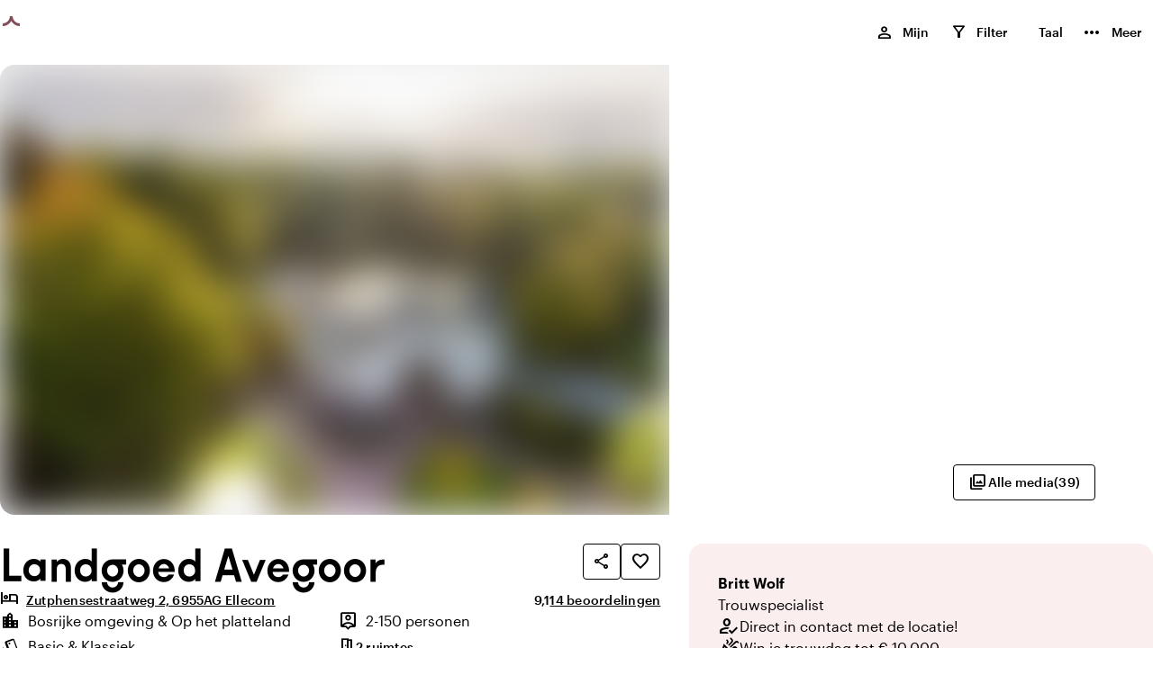

--- FILE ---
content_type: text/html; charset=utf-8
request_url: https://www.toptrouwlocaties.nl/locatie/landgoed_avegoor-13091
body_size: 33742
content:
<!DOCTYPE html><html lang="nl-NL"><head><meta charSet="utf-8"/><meta name="viewport" content="width=device-width, initial-scale=1"/><title>Fletcher Landgoed Hotel Avegoor</title><meta name="description" content="Fletcher Landgoed Hotel Avegoor in Zutphensestraatweg 2 6955AG Ellecom"/><meta property="og:title" content="Fletcher Landgoed Hotel Avegoor"/><meta property="og:description" content="Fletcher Landgoed Hotel Avegoor in Zutphensestraatweg 2 6955AG Ellecom"/><meta property="og:site_name" content="toptrouwlocaties.nl"/><meta property="og:type" content="website"/><meta property="og:locale" content="nl-NL"/><meta property="og:url" content="/_multisite/toptrouwlocaties/www.toptrouwlocaties.nl/venue/landgoed_avegoor-13091"/><meta name="google-site-verification" content="SDID9wuTg6JA1TY08Br1HXmCYnLT5xMDz6KgVim1Y2U"/><meta name="twitter:card" content="summary"/><meta property="twitter:title" content="Fletcher Landgoed Hotel Avegoor"/><meta property="twitter:description" content="Fletcher Landgoed Hotel Avegoor in Zutphensestraatweg 2 6955AG Ellecom"/><meta name="twitter:site" content=""/><link rel="canonical" href="https://www.toptrouwlocaties.nl/locatie/landgoed_avegoor-13091"/><link rel="alternate" hrefLang="nl-NL" href="https://www.toptrouwlocaties.nl/locatie/landgoed_avegoor-13091"/><link rel="alternate" hrefLang="en-US" href="https://www.toptrouwlocaties.nl/en-US/venue/landgoed_avegoor-13091"/><link rel="alternate" hrefLang="de-DE" href="https://www.toptrouwlocaties.nl/de-DE/ort/landgoed_avegoor-13091"/><link rel="alternate" hrefLang="fr-FR" href="https://www.toptrouwlocaties.nl/fr-FR/lieu/landgoed_avegoor-13091"/><link rel="alternate" hrefLang="x-default" href="https://www.toptrouwlocaties.nl/locatie/landgoed_avegoor-13091"/><link rel="apple-touch-icon" sizes="18x180" href="/images/favicon/toptrouwlocaties/apple-touch-icon.png"/><link rel="icon" type="image/png" sizes="192x192" href="/images/favicon/toptrouwlocaties/android-chrome-192x192.png"/><link rel="icon" type="image/png" sizes="72x72" href="/images/favicon/toptrouwlocaties/android-chrome-72x72.png"/><link rel="icon" type="image/png" sizes="32x32" href="/images/favicon/toptrouwlocaties/favicon-32x32.png"/><link rel="icon" type="image/png" sizes="16x16" href="/images/favicon/toptrouwlocaties/favicon-16x16.png"/><link rel="manifest" href="/images/favicon/toptrouwlocaties/site.webmanifest"/><link rel="mask-icon" href="/images/favicon/toptrouwlocaties/safari-pinned-tab.svg" color="#ffffff"/><link rel="shortcut icon" href="/images/favicon/toptrouwlocaties/favicon.ico"/><meta name="msapplication-TileColor" content="#ffffff"/><meta name="msapplication-TileImage" content="/images/favicon/toptrouwlocaties/mstile-150x150.png"/><meta name="msapplication-config" content="/images/favicon/toptrouwlocaties/browserconfig.xml"/><meta name="theme-color" content="#ffffff"/><meta name="next-head-count" content="34"/><link rel="preload" href="/fonts/Kobe1.1-Bold.woff2" as="font" type="font/woff2" crossorigin=""/><link rel="preload" href="/fonts/MaterialIconsOutlined.woff2" as="font" type="font/woff2" crossorigin=""/><link rel="preload" href="/fonts/Graphik-Medium-Web.woff2" as="font" type="font/woff2" crossorigin=""/><link rel="dns-prefetch" href="https://www.venueimages.com"/><link rel="preconnect" href="https://www.venueimages.com"/><link rel="search" type="application/opensearchdescription+xml" href="/api/openSearch" title="toptrouwlocaties.nl"/><link rel="preload" href="/_next/static/css/513f1cc19ae77dae.css" as="style"/><link rel="preload" href="/_next/static/css/657b36e0cbe74e03.css" as="style"/><link rel="preload" href="/_next/static/css/e639d1c03d36a881.css" as="style"/><link rel="preload" href="/_next/static/css/c8ff894c9ce742e4.css" as="style"/><link rel="preload" href="/_next/static/css/269d3b1a305e6e9a.css" as="style"/><link rel="preload" as="image" imageSrcSet="https://www.venueimages.com/cdn-cgi/image/width=320,format=auto,quality=85/media/h0xij5xq/avegoor-exterieur-pand-1-standaard.jpg 320w, https://www.venueimages.com/cdn-cgi/image/width=480,format=auto,quality=85/media/h0xij5xq/avegoor-exterieur-pand-1-standaard.jpg 480w, https://www.venueimages.com/cdn-cgi/image/width=520,format=auto,quality=85/media/h0xij5xq/avegoor-exterieur-pand-1-standaard.jpg 520w, https://www.venueimages.com/cdn-cgi/image/width=640,format=auto,quality=85/media/h0xij5xq/avegoor-exterieur-pand-1-standaard.jpg 640w, https://www.venueimages.com/cdn-cgi/image/width=768,format=auto,quality=85/media/h0xij5xq/avegoor-exterieur-pand-1-standaard.jpg 768w, https://www.venueimages.com/cdn-cgi/image/width=1024,format=auto,quality=85/media/h0xij5xq/avegoor-exterieur-pand-1-standaard.jpg 1024w, https://www.venueimages.com/cdn-cgi/image/width=1280,format=auto,quality=85/media/h0xij5xq/avegoor-exterieur-pand-1-standaard.jpg 1280w" imageSizes="100vw"/><script type="application/javascript">performance.mark("head-start")</script><script type="application/javascript">performance.mark("gtm-start")</script><script type="application/javascript">performance.mark("gtm-end")</script><script type="application/javascript">performance.mark("fonts-start")</script><script type="application/javascript">performance.mark("local-fonts-start")</script><script type="application/javascript">performance.mark("local-fonts-end")</script><script type="application/javascript">performance.mark("google-fonts-start")</script><script type="application/javascript">performance.mark("google-fonts-end")</script><script type="application/javascript">performance.mark("fonts-end")</script><script type="application/javascript">performance.mark("head-end")</script><link rel="stylesheet" href="/_next/static/css/513f1cc19ae77dae.css" data-n-g=""/><link rel="stylesheet" href="/_next/static/css/657b36e0cbe74e03.css" data-n-p=""/><link rel="stylesheet" href="/_next/static/css/e639d1c03d36a881.css" data-n-p=""/><link rel="stylesheet" href="/_next/static/css/c8ff894c9ce742e4.css" data-n-p=""/><link rel="stylesheet" href="/_next/static/css/269d3b1a305e6e9a.css" data-n-p=""/><noscript data-n-css=""></noscript><script defer="" noModule="" src="/_next/static/chunks/polyfills-42372ed130431b0a.js"></script><script src="/_next/static/chunks/webpack-353941b8553cb8d0.js" defer=""></script><script src="/_next/static/chunks/framework-b6dbee05f874aa24.js" defer=""></script><script src="/_next/static/chunks/main-e2c74016dbc7e559.js" defer=""></script><script src="/_next/static/chunks/pages/_app-cd5b2e08f3e9a1ba.js" defer=""></script><script src="/_next/static/chunks/94726e6d-7422fed3d11e26de.js" defer=""></script><script src="/_next/static/chunks/6961-3ddf46be1081f9df.js" defer=""></script><script src="/_next/static/chunks/1456-4a9d4e8ce0afb2b8.js" defer=""></script><script src="/_next/static/chunks/7147-f0337ca9eb983527.js" defer=""></script><script src="/_next/static/chunks/6841-65df231a56a905e1.js" defer=""></script><script src="/_next/static/chunks/8755-f6d645045f35d201.js" defer=""></script><script src="/_next/static/chunks/pages/_multisite/toptrouwlocaties/%5Bdomain%5D/venue/%5B...slug%5D-a021f0a74cf4ed7e.js" defer=""></script><script src="/_next/static/2l6_BST3VEPjTHe5Te9Ql/_buildManifest.js" defer=""></script><script src="/_next/static/2l6_BST3VEPjTHe5Te9Ql/_ssgManifest.js" defer=""></script></head><body><script type="application/javascript">performance.mark("body-start")</script><noscript><iframe title="GTM Body iFrame" src="https://collect.toptrouwlocaties.nl/ns.html?id=GTM-M6Z5HJ8" height="0" width="0" style="display:none;visibility:hidden"></iframe></noscript><script type="application/javascript">performance.mark("main-start")</script><link rel="preload" as="image" imageSrcSet="https://www.venueimages.com/cdn-cgi/image/width=320,format=auto,quality=85/media/h0xij5xq/avegoor-exterieur-pand-1-standaard.jpg 320w, https://www.venueimages.com/cdn-cgi/image/width=480,format=auto,quality=85/media/h0xij5xq/avegoor-exterieur-pand-1-standaard.jpg 480w, https://www.venueimages.com/cdn-cgi/image/width=520,format=auto,quality=85/media/h0xij5xq/avegoor-exterieur-pand-1-standaard.jpg 520w, https://www.venueimages.com/cdn-cgi/image/width=640,format=auto,quality=85/media/h0xij5xq/avegoor-exterieur-pand-1-standaard.jpg 640w, https://www.venueimages.com/cdn-cgi/image/width=768,format=auto,quality=85/media/h0xij5xq/avegoor-exterieur-pand-1-standaard.jpg 768w, https://www.venueimages.com/cdn-cgi/image/width=1024,format=auto,quality=85/media/h0xij5xq/avegoor-exterieur-pand-1-standaard.jpg 1024w, https://www.venueimages.com/cdn-cgi/image/width=1280,format=auto,quality=85/media/h0xij5xq/avegoor-exterieur-pand-1-standaard.jpg 1280w" imageSizes="100vw"/><div id="__next"><main class="main"><div class="theme_toptrouwlocaties__2CwGZ"><div class="styles_main__e7YNo"><header data-testid="styles_header__NVe_R styles_solid__628z1" class="styles_header__NVe_R styles_solid__628z1"><div class="styles_sectionGridContainer__uKHbk styles_boxed__jILMj styles_skipToMainContent__K5oA_" tabindex="-1" id="skip-to-content" data-nosnippet="true"><div class="styles_wrapper__ttNlr"><a href="#top-of-content" class="styles_button__t_OD3">Ga naar de inhoud</a></div></div><div class="styles_sectionGridContainer__uKHbk styles_boxed__jILMj styles_spacingGrid__6z7Fl styles_wrapper__BKDyA"><style>
    .flexStyles_R_395km_ {
      --flex-justify: space-between;
      --flex-direction: row;
      --flex-gap: ;
      --flex-grow: ;
      --flex-align: ;
    }
  </style><div class="styles_flex__DUYtx flexStyles_R_395km_ styles_fullWidth__64M7v"><style>
    .flexStyles_R_1n95km_ {
      --flex-justify: space-between;
      --flex-direction: row;
      --flex-gap: ;
      --flex-grow: ;
      --flex-align: ;
    }
  </style><div class="styles_flex__DUYtx flexStyles_R_1n95km_"><div class="styles_logoWrapper__DcsTk"><a target="_self" rel="noopener" class="styles_button__tPlJ9" aria-label="toptrouwlocaties.nl" href="/"><div role="status" class="styles_loader__r8KFq styles_loader__05Uwf"><div class="styles_icon__X9AlS styles_iconSizeSmall__wYiaS"><div class="styles_arc__FJqlF styles_arc1__orXTk"></div><div class="styles_arc__FJqlF styles_arc2__0XsHF"></div></div></div><div class="styles_logo___XaRa"></div></a></div></div><style>
    .flexStyles_R_2n95km_ {
      --flex-justify: space-between;
      --flex-direction: row;
      --flex-gap: 1.6rem;
      --flex-grow: ;
      --flex-align: ;
    }
  </style><div class="styles_flex__DUYtx flexStyles_R_2n95km_"><ul class="styles_navList__nGG06 styles_navListDesktop__oFNCe"><li class="styles_navListItem__oLKhn"><button class="styles_navListLink__41U2l styles_navListLinkHeaderInverted__TWgZP" data-testid="myListMenuItem"><span class="styles_navListLinkText___yQgq styles_navListLinkHasIcon__eFX9b">Mijn</span><span class="styles_myListIcon__9ImFk styles_navListLinkIcon__TjXPv"><span class="styles_icon__9s9dh styles_icon__icPko" translate="no" data-nosnippet="true" aria-hidden="true">person</span><span class="styles_myListCounter__7D6OU" aria-labelledby="_R_8mmn95km_-general-label">0</span><div id="_R_8mmn95km_-general-label" class="styles_visuallyHidden__PmIhz">, </div></span></button></li><li class="styles_navListItem__oLKhn"><button class="styles_navListLink__41U2l styles_navListLinkHeaderInverted__TWgZP"><span class="styles_navListLinkText___yQgq styles_navListLinkHasIcon__eFX9b">Filter</span><span class="styles_myListIcon__uO_pS styles_navListLinkIcon__TjXPv"><span class="styles_icon__9s9dh styles_icon__sPSxo" translate="no" data-nosnippet="true" aria-hidden="true">filter_alt</span><span class="styles_myListCounter__xEVy2"></span></span></button></li><li class="styles_navListItem__oLKhn"><div class="styles_languageSelector__jvBkd" aria-label="Kies taal"><button id="language-selector-button" class="styles_navListLink__41U2l styles_navListLinkHeaderInverted__TWgZP styles_navListLink__NPcRK" aria-label="Nederlands" aria-haspopup="true" aria-expanded="false" aria-controls="language-selector-menu"><span class="styles_navListLinkText___yQgq styles_navListLinkHasIcon__eFX9b">Taal</span><span></span></button></div></li><li class="styles_navListItem__oLKhn"><button class="styles_navListLink__41U2l styles_navListLinkHeaderInverted__TWgZP" data-testid="myListMenuItem"><span class="styles_navListLinkText___yQgq styles_navListLinkHasIcon__eFX9b">Meer</span><span style="font-size:24px" class="styles_icon__9s9dh" translate="no" data-nosnippet="true" aria-hidden="true">more_horiz</span></button></li></ul><ul class="styles_navList__nGG06 styles_navListMobile__nlwde"><li class="styles_navListItem__oLKhn"><button class="styles_navListLink__41U2l styles_navListLinkHeaderInverted__TWgZP" aria-label="Menu"><span class="styles_icon__9s9dh styles_navListLinkIconMenu___I72Z" translate="no" data-nosnippet="true" aria-hidden="true">menu</span></button></li></ul></div></div></div></header><main id="top-of-content"><div data-testid="pageWrapper" class="styles_pageWrapper__t4zMi"><script type="application/ld+json">{"@context":"https://schema.org","@type":"LocalBusiness","name":"Landgoed Avegoor","image":[{"@type":"ImageObject","url":"/media/h0xij5xq/avegoor-exterieur-pand-1-standaard.jpg","image":"/media/h0xij5xq/avegoor-exterieur-pand-1-standaard.jpg","author":{"@type":"Person","name":""},"caption":"Photo by: "},{"@type":"ImageObject","url":"/media/u4obicia/c-taken-by-joy-avegoor-trouwen-313-3.jpg","image":"/media/u4obicia/c-taken-by-joy-avegoor-trouwen-313-3.jpg","author":{"@type":"Person","name":""},"caption":"Photo by: "},{"@type":"ImageObject","url":"/media/5gdbsvg5/jessicavdbergfotografie-88.jpg","image":"/media/5gdbsvg5/jessicavdbergfotografie-88.jpg","author":{"@type":"Person","name":""},"caption":"Photo by: "},{"@type":"ImageObject","url":"/media/q23nqif0/styledshootjd-ykeritsema-207.jpg","image":"/media/q23nqif0/styledshootjd-ykeritsema-207.jpg","author":{"@type":"Person","name":""},"caption":"Photo by: "},{"@type":"ImageObject","url":"/media/o0tfuskc/jessicavdbergfotografie-121.jpg","image":"/media/o0tfuskc/jessicavdbergfotografie-121.jpg","author":{"@type":"Person","name":""},"caption":"Photo by: "},{"@type":"ImageObject","url":"/media/vd1hel4n/styledshootjd-ykeritsema-6-1.jpg","image":"/media/vd1hel4n/styledshootjd-ykeritsema-6-1.jpg","author":{"@type":"Person","name":""},"caption":"Photo by: "},{"@type":"ImageObject","url":"/media/xoaninqq/jessicavdbergfotografie-276.jpg","image":"/media/xoaninqq/jessicavdbergfotografie-276.jpg","author":{"@type":"Person","name":""},"caption":"Photo by: "},{"@type":"ImageObject","url":"/media/xrobvc3r/jessicavdbergfotografie-200.jpg","image":"/media/xrobvc3r/jessicavdbergfotografie-200.jpg","author":{"@type":"Person","name":""},"caption":"Photo by: "},{"@type":"ImageObject","url":"/media/4pipuwhc/2-min.jpg","image":"/media/4pipuwhc/2-min.jpg","author":{"@type":"Person","name":""},"caption":"Photo by: "},{"@type":"ImageObject","url":"/media/caiigf13/jessicavdbergfotografie-91.jpg","image":"/media/caiigf13/jessicavdbergfotografie-91.jpg","author":{"@type":"Person","name":""},"caption":"Photo by: "},{"@type":"ImageObject","url":"/media/cq2g4pci/c-carj-studio-avegoor-trouwen-0965.jpg","image":"/media/cq2g4pci/c-carj-studio-avegoor-trouwen-0965.jpg","author":{"@type":"Person","name":"CarJ fotografie "},"caption":"Photo by: CarJ fotografie "},{"@type":"ImageObject","url":"/media/gc5d3zbk/img_0038.jpg","image":"/media/gc5d3zbk/img_0038.jpg","author":{"@type":"Person","name":""},"caption":"Photo by: "},{"@type":"ImageObject","url":"/media/gj1gnox5/c-de-wit-fotografie-avegoor-trouwen_5066.jpg","image":"/media/gj1gnox5/c-de-wit-fotografie-avegoor-trouwen_5066.jpg","author":{"@type":"Person","name":""},"caption":"Photo by: "},{"@type":"ImageObject","url":"/media/45ybd1yg/c-taken-by-joy-avegoor-trouwen-145-1.jpg","image":"/media/45ybd1yg/c-taken-by-joy-avegoor-trouwen-145-1.jpg","author":{"@type":"Person","name":""},"caption":"Photo by: "},{"@type":"ImageObject","url":"/media/12tgsjgx/styledshootjd-ykeritsema-2.jpg","image":"/media/12tgsjgx/styledshootjd-ykeritsema-2.jpg","author":{"@type":"Person","name":""},"caption":"Photo by: "},{"@type":"ImageObject","url":"/media/kbmg5goz/c-fotografia-avegoor-trouwen-odw_170-min.jpg","image":"/media/kbmg5goz/c-fotografia-avegoor-trouwen-odw_170-min.jpg","author":{"@type":"Person","name":""},"caption":"Photo by: "},{"@type":"ImageObject","url":"/media/u2un5rmb/c-carj-studio-avegoor-trouwen-1375.jpg","image":"/media/u2un5rmb/c-carj-studio-avegoor-trouwen-1375.jpg","author":{"@type":"Person","name":"CarJ fotografie "},"caption":"Photo by: CarJ fotografie "},{"@type":"ImageObject","url":"/media/ow0j4wyy/c-fotografia-avegoor-trouwen-odw_8-min.jpg","image":"/media/ow0j4wyy/c-fotografia-avegoor-trouwen-odw_8-min.jpg","author":{"@type":"Person","name":""},"caption":"Photo by: "},{"@type":"ImageObject","url":"/media/v5xfronc/odw17-66.jpg","image":"/media/v5xfronc/odw17-66.jpg","author":{"@type":"Person","name":""},"caption":"Photo by: "},{"@type":"ImageObject","url":"/media/gafhq3f3/c-carj-studio-avegoor-trouwen-1391.jpg","image":"/media/gafhq3f3/c-carj-studio-avegoor-trouwen-1391.jpg","author":{"@type":"Person","name":""},"caption":"Photo by: "},{"@type":"ImageObject","url":"/media/hialkji4/odw17-28.jpg","image":"/media/hialkji4/odw17-28.jpg","author":{"@type":"Person","name":""},"caption":"Photo by: "},{"@type":"ImageObject","url":"/media/uwwkkvik/c-carj-studio-avegoor-trouwen_1030.jpg","image":"/media/uwwkkvik/c-carj-studio-avegoor-trouwen_1030.jpg","author":{"@type":"Person","name":""},"caption":"Photo by: "},{"@type":"ImageObject","url":"/media/vregsypu/c-ritchie-riekerk-avegoor-trouwen-open-toptrouwlocatie-route-7666.jpg","image":"/media/vregsypu/c-ritchie-riekerk-avegoor-trouwen-open-toptrouwlocatie-route-7666.jpg","author":{"@type":"Person","name":"CarJ fotografie "},"caption":"Photo by: CarJ fotografie "},{"@type":"ImageObject","url":"/media/ujsfhn52/img_0729.jpg","image":"/media/ujsfhn52/img_0729.jpg","author":{"@type":"Person","name":""},"caption":"Photo by: "},{"@type":"ImageObject","url":"/media/vtajlzvf/c-carj-studio-avegoor-trouwen-1332.jpg","image":"/media/vtajlzvf/c-carj-studio-avegoor-trouwen-1332.jpg","author":{"@type":"Person","name":""},"caption":"Photo by: "},{"@type":"ImageObject","url":"/media/sehkjt5n/92d7b30e-ceb4-45f6-8dda-537f9e2eaf21.jpg","image":"/media/sehkjt5n/92d7b30e-ceb4-45f6-8dda-537f9e2eaf21.jpg","author":{"@type":"Person","name":""},"caption":"Photo by: "},{"@type":"ImageObject","url":"/media/y2ceq2ml/avegoor-interieur-serre_103-min.jpg","image":"/media/y2ceq2ml/avegoor-interieur-serre_103-min.jpg","author":{"@type":"Person","name":""},"caption":"Photo by: "},{"@type":"ImageObject","url":"/media/xptfqrey/c-carj-studio-avegoor-trouwen-1339.jpg","image":"/media/xptfqrey/c-carj-studio-avegoor-trouwen-1339.jpg","author":{"@type":"Person","name":"CARJ-studio"},"caption":"Photo by: CARJ-studio"},{"@type":"ImageObject","url":"/media/3t3arynn/avegoor-interieur-serre_102-min.jpg","image":"/media/3t3arynn/avegoor-interieur-serre_102-min.jpg","author":{"@type":"Person","name":""},"caption":"Photo by: "},{"@type":"ImageObject","url":"/media/ox2hbifr/200217145416c-ritchie-riekerk-avegoor-trouwen-open-toptrouwlocatie-route-7641resized1280x0.jpg","image":"/media/ox2hbifr/200217145416c-ritchie-riekerk-avegoor-trouwen-open-toptrouwlocatie-route-7641resized1280x0.jpg","author":{"@type":"Person","name":""},"caption":"Photo by: "},{"@type":"ImageObject","url":"/media/rrzhdh2n/c-ritchie-riekerk-avegoor-trouwen-open-toptrouwlocatie-route_7655.jpg","image":"/media/rrzhdh2n/c-ritchie-riekerk-avegoor-trouwen-open-toptrouwlocatie-route_7655.jpg","author":{"@type":"Person","name":""},"caption":"Photo by: "},{"@type":"ImageObject","url":"/media/r3qdxumd/c-ritchie-riekerk-avegoor-trouwen-open-toptrouwlocatie-route-7686.jpg","image":"/media/r3qdxumd/c-ritchie-riekerk-avegoor-trouwen-open-toptrouwlocatie-route-7686.jpg","author":{"@type":"Person","name":""},"caption":"Photo by: "},{"@type":"ImageObject","url":"/media/n2fhsbau/c-carj-studio-avegoor-trouwen_1016.jpg","image":"/media/n2fhsbau/c-carj-studio-avegoor-trouwen_1016.jpg","author":{"@type":"Person","name":""},"caption":"Photo by: "},{"@type":"ImageObject","url":"/media/5tsnsvbt/c-anouk-johnson-avegoor-trouwen-19.jpg","image":"/media/5tsnsvbt/c-anouk-johnson-avegoor-trouwen-19.jpg","author":{"@type":"Person","name":""},"caption":"Photo by: "},{"@type":"ImageObject","url":"/media/y0ipyj5w/c-anouk-johnson-avegoor-trouwen-27.jpg","image":"/media/y0ipyj5w/c-anouk-johnson-avegoor-trouwen-27.jpg","author":{"@type":"Person","name":""},"caption":"Photo by: "},{"@type":"ImageObject","url":"/media/mjylbynq/c-anouk-johnson-avegoor-trouwen-60.jpg","image":"/media/mjylbynq/c-anouk-johnson-avegoor-trouwen-60.jpg","author":{"@type":"Person","name":""},"caption":"Photo by: "},{"@type":"ImageObject","url":"/media/ba2pq5tq/c-anouk-johnson-avegoor-trouwen-77.jpg","image":"/media/ba2pq5tq/c-anouk-johnson-avegoor-trouwen-77.jpg","author":{"@type":"Person","name":""},"caption":"Photo by: "},{"@type":"ImageObject","url":"/media/inxgypd4/c-carj-studio-avegoor-trouwen-0776.jpg","image":"/media/inxgypd4/c-carj-studio-avegoor-trouwen-0776.jpg","author":{"@type":"Person","name":"CarJ fotografie "},"caption":"Photo by: CarJ fotografie "},{"@type":"ImageObject","url":"/media/vq1nmshb/c-ritchie-riekerk-avegoor-trouwen-open-toptrouwlocatie-route_7873.jpg","image":"/media/vq1nmshb/c-ritchie-riekerk-avegoor-trouwen-open-toptrouwlocatie-route_7873.jpg","author":{"@type":"Person","name":""},"caption":"Photo by: "}],"address":{"@type":"PostalAddress","streetAddress":"Zutphensestraatweg 2","addressLocality":"Ellecom","addressRegion":"Gelderland","postalCode":"6955AG","addressCountry":"Nederland"},"aggregateRating":{"@type":"AggregateRating","ratingValue":9.1,"bestRating":9.64285714285714,"ratingCount":14},"geo":{"@type":"GeoCoordinates","latitude":52.028425,"longitude":6.082696},"url":"https://www.landgoedavegoor.nl/nl/","telephone":"0313 430 600"}</script><script type="application/ld+json">{"@context":"https://schema.org","@type":"FAQPage","mainEntity":[{"@type":"Question","name":"Wat zijn de parkeermogelijkheden bij de locatie?","acceptedAnswer":{"@type":"Answer","text":"Bij Fletcher Landgoed Hotel Avegoor kunt u gratis gebruik maken van de ruime parkeergelegenheid. "}},{"@type":"Question","name":"Hoe is de bereikbaarheid per auto?","acceptedAnswer":{"@type":"Answer","text":"Fletcher Landgoed Hotel Avegoor is eenvoudig bereikbaar via de A12\nen ligt 17 kilometer bij Arnhem vandaan. "}},{"@type":"Question","name":"Is de locatie te bereiken met het OV?","acceptedAnswer":{"@type":"Answer","text":"Fletcher Landgoed Hotel Avegoor is gemakkelijk te bereiken met het OV. De bus stopt hier recht voor het hotel dus ook met het openbaar vervoer bent u zo bij dit hotel."}},{"@type":"Question","name":"Kun je op de locatie of in de buurt overnachten?","acceptedAnswer":{"@type":"Answer","text":"Bij Fletcher Landgoed Hotel Avegoor kunt u aansluitend overnachten. Het hotel beschikt over 73 comfortabele hotelkamers. "}},{"@type":"Question","name":"Is het mogelijk om een eigen cateraar mee te nemen?","acceptedAnswer":{"@type":"Answer","text":"Nee, Fletcher Landgoed Hotel Avegoor beschikt over eigen catering. "}},{"@type":"Question","name":"In hoeverre is het mogelijk om zelf eten en/of drinken te verzorgen?","acceptedAnswer":{"@type":"Answer","text":"Bij veel van onze trouwlocaties is dit mogelijk, maar het hangt volledig af van jullie wensen. Eigen catering wordt in principe alleen toegestaan voor het eten, niet voor de overige onderdelen. Dit kan per locatie verschillen. "}},{"@type":"Question","name":"Tot hoe laat mag een feest duren?","acceptedAnswer":{"@type":"Answer","text":"Bij Fletcher Landgoed Hotel Avegoor mag een feest tot 23:00 uur duren. "}},{"@type":"Question","name":"Hoe zijn de annuleringsvoorwaarden geregeld?","acceptedAnswer":{"@type":"Answer","text":"De volledige algemene voorwaarden zijn terug te vinden via Fletcher Hotels - Algemene voorwaarden."}}]}</script><section class="styles_imageContainer__d5M_h"><div class="styles_grid__Sk79b styles_gridWide__63pIi styles_imageGrid__X2JE4" data-testid="imageGrid" id="in-picture" style="scroll-margin-top:7.2rem"><div class="styles_imageLeft__Jyr1R"><button class="styles_imageleftInner__TXmEm" tabindex="-1"><div class="styles_wrapper__eYrlG"><span style="box-sizing:border-box;display:block;overflow:hidden;width:initial;height:initial;background:none;opacity:1;border:0;margin:0;padding:0;position:absolute;top:0;left:0;bottom:0;right:0"><img data-testid="overviewimage" alt="Landgoed Avegoor " sizes="100vw" srcSet="https://www.venueimages.com/cdn-cgi/image/width=320,format=auto,quality=85/media/h0xij5xq/avegoor-exterieur-pand-1-standaard.jpg 320w, https://www.venueimages.com/cdn-cgi/image/width=480,format=auto,quality=85/media/h0xij5xq/avegoor-exterieur-pand-1-standaard.jpg 480w, https://www.venueimages.com/cdn-cgi/image/width=520,format=auto,quality=85/media/h0xij5xq/avegoor-exterieur-pand-1-standaard.jpg 520w, https://www.venueimages.com/cdn-cgi/image/width=640,format=auto,quality=85/media/h0xij5xq/avegoor-exterieur-pand-1-standaard.jpg 640w, https://www.venueimages.com/cdn-cgi/image/width=768,format=auto,quality=85/media/h0xij5xq/avegoor-exterieur-pand-1-standaard.jpg 768w, https://www.venueimages.com/cdn-cgi/image/width=1024,format=auto,quality=85/media/h0xij5xq/avegoor-exterieur-pand-1-standaard.jpg 1024w, https://www.venueimages.com/cdn-cgi/image/width=1280,format=auto,quality=85/media/h0xij5xq/avegoor-exterieur-pand-1-standaard.jpg 1280w" src="https://www.venueimages.com/cdn-cgi/image/width=1280,format=auto,quality=85/media/h0xij5xq/avegoor-exterieur-pand-1-standaard.jpg" decoding="async" data-nimg="fill" class="styles_image__SO3_l" style="position:absolute;top:0;left:0;bottom:0;right:0;box-sizing:border-box;padding:0;border:none;margin:auto;display:block;width:0;height:0;min-width:100%;max-width:100%;min-height:100%;max-height:100%;object-fit:cover;object-position:center;background-size:cover;background-position:center;filter:blur(20px);background-image:url(&quot;https://www.venueimages.com/cdn-cgi/image/width=8,format=auto,quality=85/media/h0xij5xq/avegoor-exterieur-pand-1-standaard.jpg&quot;)"/><noscript><img data-testid="overviewimage" alt="Landgoed Avegoor " loading="eager" decoding="async" data-nimg="fill" style="position:absolute;top:0;left:0;bottom:0;right:0;box-sizing:border-box;padding:0;border:none;margin:auto;display:block;width:0;height:0;min-width:100%;max-width:100%;min-height:100%;max-height:100%;object-fit:cover;object-position:center" class="styles_image__SO3_l" sizes="100vw" srcSet="https://www.venueimages.com/cdn-cgi/image/width=320,format=auto,quality=85/media/h0xij5xq/avegoor-exterieur-pand-1-standaard.jpg 320w, https://www.venueimages.com/cdn-cgi/image/width=480,format=auto,quality=85/media/h0xij5xq/avegoor-exterieur-pand-1-standaard.jpg 480w, https://www.venueimages.com/cdn-cgi/image/width=520,format=auto,quality=85/media/h0xij5xq/avegoor-exterieur-pand-1-standaard.jpg 520w, https://www.venueimages.com/cdn-cgi/image/width=640,format=auto,quality=85/media/h0xij5xq/avegoor-exterieur-pand-1-standaard.jpg 640w, https://www.venueimages.com/cdn-cgi/image/width=768,format=auto,quality=85/media/h0xij5xq/avegoor-exterieur-pand-1-standaard.jpg 768w, https://www.venueimages.com/cdn-cgi/image/width=1024,format=auto,quality=85/media/h0xij5xq/avegoor-exterieur-pand-1-standaard.jpg 1024w, https://www.venueimages.com/cdn-cgi/image/width=1280,format=auto,quality=85/media/h0xij5xq/avegoor-exterieur-pand-1-standaard.jpg 1280w" src="https://www.venueimages.com/cdn-cgi/image/width=1280,format=auto,quality=85/media/h0xij5xq/avegoor-exterieur-pand-1-standaard.jpg"/></noscript></span></div></button></div><div class="styles_imageRight__qVGyZ styles_imageRightFour__dpliw"><button class="styles_imageWrapper__vaOLv" tabindex="-1"><div class="styles_wrapper__eYrlG"><span style="box-sizing:border-box;display:block;overflow:hidden;width:initial;height:initial;background:none;opacity:1;border:0;margin:0;padding:0;position:absolute;top:0;left:0;bottom:0;right:0"><img data-testid="overviewimage" alt="(c) Taken by Joy-Avegoor-Trouwen-313 (3).jpg" src="[data-uri]" decoding="async" data-nimg="fill" class="styles_image__SO3_l" style="position:absolute;top:0;left:0;bottom:0;right:0;box-sizing:border-box;padding:0;border:none;margin:auto;display:block;width:0;height:0;min-width:100%;max-width:100%;min-height:100%;max-height:100%;object-fit:cover;object-position:center;background-size:cover;background-position:center;filter:blur(20px);background-image:url(&quot;https://www.venueimages.com/cdn-cgi/image/width=8,format=auto,quality=85/media/u4obicia/c-taken-by-joy-avegoor-trouwen-313-3.jpg&quot;)"/><noscript><img data-testid="overviewimage" alt="(c) Taken by Joy-Avegoor-Trouwen-313 (3).jpg" loading="lazy" decoding="async" data-nimg="fill" style="position:absolute;top:0;left:0;bottom:0;right:0;box-sizing:border-box;padding:0;border:none;margin:auto;display:block;width:0;height:0;min-width:100%;max-width:100%;min-height:100%;max-height:100%;object-fit:cover;object-position:center" class="styles_image__SO3_l" sizes="100vw" srcSet="https://www.venueimages.com/cdn-cgi/image/width=320,format=auto,quality=85/media/u4obicia/c-taken-by-joy-avegoor-trouwen-313-3.jpg 320w, https://www.venueimages.com/cdn-cgi/image/width=480,format=auto,quality=85/media/u4obicia/c-taken-by-joy-avegoor-trouwen-313-3.jpg 480w, https://www.venueimages.com/cdn-cgi/image/width=520,format=auto,quality=85/media/u4obicia/c-taken-by-joy-avegoor-trouwen-313-3.jpg 520w, https://www.venueimages.com/cdn-cgi/image/width=640,format=auto,quality=85/media/u4obicia/c-taken-by-joy-avegoor-trouwen-313-3.jpg 640w, https://www.venueimages.com/cdn-cgi/image/width=768,format=auto,quality=85/media/u4obicia/c-taken-by-joy-avegoor-trouwen-313-3.jpg 768w, https://www.venueimages.com/cdn-cgi/image/width=1024,format=auto,quality=85/media/u4obicia/c-taken-by-joy-avegoor-trouwen-313-3.jpg 1024w, https://www.venueimages.com/cdn-cgi/image/width=1280,format=auto,quality=85/media/u4obicia/c-taken-by-joy-avegoor-trouwen-313-3.jpg 1280w" src="https://www.venueimages.com/cdn-cgi/image/width=1280,format=auto,quality=85/media/u4obicia/c-taken-by-joy-avegoor-trouwen-313-3.jpg"/></noscript></span></div></button><button class="styles_imageWrapper__vaOLv" tabindex="-1"><div class="styles_wrapper__eYrlG"><span style="box-sizing:border-box;display:block;overflow:hidden;width:initial;height:initial;background:none;opacity:1;border:0;margin:0;padding:0;position:absolute;top:0;left:0;bottom:0;right:0"><img data-testid="overviewimage" alt="JessicavdbergFotografie-88.jpg" src="[data-uri]" decoding="async" data-nimg="fill" class="styles_image__SO3_l" style="position:absolute;top:0;left:0;bottom:0;right:0;box-sizing:border-box;padding:0;border:none;margin:auto;display:block;width:0;height:0;min-width:100%;max-width:100%;min-height:100%;max-height:100%;object-fit:cover;object-position:center;background-size:cover;background-position:center;filter:blur(20px);background-image:url(&quot;https://www.venueimages.com/cdn-cgi/image/width=8,format=auto,quality=85/media/5gdbsvg5/jessicavdbergfotografie-88.jpg&quot;)"/><noscript><img data-testid="overviewimage" alt="JessicavdbergFotografie-88.jpg" loading="lazy" decoding="async" data-nimg="fill" style="position:absolute;top:0;left:0;bottom:0;right:0;box-sizing:border-box;padding:0;border:none;margin:auto;display:block;width:0;height:0;min-width:100%;max-width:100%;min-height:100%;max-height:100%;object-fit:cover;object-position:center" class="styles_image__SO3_l" sizes="100vw" srcSet="https://www.venueimages.com/cdn-cgi/image/width=320,format=auto,quality=85/media/5gdbsvg5/jessicavdbergfotografie-88.jpg 320w, https://www.venueimages.com/cdn-cgi/image/width=480,format=auto,quality=85/media/5gdbsvg5/jessicavdbergfotografie-88.jpg 480w, https://www.venueimages.com/cdn-cgi/image/width=520,format=auto,quality=85/media/5gdbsvg5/jessicavdbergfotografie-88.jpg 520w, https://www.venueimages.com/cdn-cgi/image/width=640,format=auto,quality=85/media/5gdbsvg5/jessicavdbergfotografie-88.jpg 640w, https://www.venueimages.com/cdn-cgi/image/width=768,format=auto,quality=85/media/5gdbsvg5/jessicavdbergfotografie-88.jpg 768w, https://www.venueimages.com/cdn-cgi/image/width=1024,format=auto,quality=85/media/5gdbsvg5/jessicavdbergfotografie-88.jpg 1024w, https://www.venueimages.com/cdn-cgi/image/width=1280,format=auto,quality=85/media/5gdbsvg5/jessicavdbergfotografie-88.jpg 1280w" src="https://www.venueimages.com/cdn-cgi/image/width=1280,format=auto,quality=85/media/5gdbsvg5/jessicavdbergfotografie-88.jpg"/></noscript></span></div></button><button class="styles_imageWrapper__vaOLv" tabindex="-1"><div class="styles_wrapper__eYrlG"><span style="box-sizing:border-box;display:block;overflow:hidden;width:initial;height:initial;background:none;opacity:1;border:0;margin:0;padding:0;position:absolute;top:0;left:0;bottom:0;right:0"><img data-testid="overviewimage" alt="STYLEDSHOOTJ&amp;D-YKERITSEMA-207.jpg" src="[data-uri]" decoding="async" data-nimg="fill" class="styles_image__SO3_l" style="position:absolute;top:0;left:0;bottom:0;right:0;box-sizing:border-box;padding:0;border:none;margin:auto;display:block;width:0;height:0;min-width:100%;max-width:100%;min-height:100%;max-height:100%;object-fit:cover;object-position:center;background-size:cover;background-position:center;filter:blur(20px);background-image:url(&quot;https://www.venueimages.com/cdn-cgi/image/width=8,format=auto,quality=85/media/q23nqif0/styledshootjd-ykeritsema-207.jpg&quot;)"/><noscript><img data-testid="overviewimage" alt="STYLEDSHOOTJ&amp;D-YKERITSEMA-207.jpg" loading="lazy" decoding="async" data-nimg="fill" style="position:absolute;top:0;left:0;bottom:0;right:0;box-sizing:border-box;padding:0;border:none;margin:auto;display:block;width:0;height:0;min-width:100%;max-width:100%;min-height:100%;max-height:100%;object-fit:cover;object-position:center" class="styles_image__SO3_l" sizes="100vw" srcSet="https://www.venueimages.com/cdn-cgi/image/width=320,format=auto,quality=85/media/q23nqif0/styledshootjd-ykeritsema-207.jpg 320w, https://www.venueimages.com/cdn-cgi/image/width=480,format=auto,quality=85/media/q23nqif0/styledshootjd-ykeritsema-207.jpg 480w, https://www.venueimages.com/cdn-cgi/image/width=520,format=auto,quality=85/media/q23nqif0/styledshootjd-ykeritsema-207.jpg 520w, https://www.venueimages.com/cdn-cgi/image/width=640,format=auto,quality=85/media/q23nqif0/styledshootjd-ykeritsema-207.jpg 640w, https://www.venueimages.com/cdn-cgi/image/width=768,format=auto,quality=85/media/q23nqif0/styledshootjd-ykeritsema-207.jpg 768w, https://www.venueimages.com/cdn-cgi/image/width=1024,format=auto,quality=85/media/q23nqif0/styledshootjd-ykeritsema-207.jpg 1024w, https://www.venueimages.com/cdn-cgi/image/width=1280,format=auto,quality=85/media/q23nqif0/styledshootjd-ykeritsema-207.jpg 1280w" src="https://www.venueimages.com/cdn-cgi/image/width=1280,format=auto,quality=85/media/q23nqif0/styledshootjd-ykeritsema-207.jpg"/></noscript></span></div></button><button class="styles_imageWrapper__vaOLv" tabindex="-1"><div class="styles_wrapper__eYrlG"><span style="box-sizing:border-box;display:block;overflow:hidden;width:initial;height:initial;background:none;opacity:1;border:0;margin:0;padding:0;position:absolute;top:0;left:0;bottom:0;right:0"><img data-testid="overviewimage" alt="JessicavdbergFotografie-121.jpg" src="[data-uri]" decoding="async" data-nimg="fill" class="styles_image__SO3_l" style="position:absolute;top:0;left:0;bottom:0;right:0;box-sizing:border-box;padding:0;border:none;margin:auto;display:block;width:0;height:0;min-width:100%;max-width:100%;min-height:100%;max-height:100%;object-fit:cover;object-position:center;background-size:cover;background-position:center;filter:blur(20px);background-image:url(&quot;https://www.venueimages.com/cdn-cgi/image/width=8,format=auto,quality=85/media/o0tfuskc/jessicavdbergfotografie-121.jpg&quot;)"/><noscript><img data-testid="overviewimage" alt="JessicavdbergFotografie-121.jpg" loading="lazy" decoding="async" data-nimg="fill" style="position:absolute;top:0;left:0;bottom:0;right:0;box-sizing:border-box;padding:0;border:none;margin:auto;display:block;width:0;height:0;min-width:100%;max-width:100%;min-height:100%;max-height:100%;object-fit:cover;object-position:center" class="styles_image__SO3_l" sizes="100vw" srcSet="https://www.venueimages.com/cdn-cgi/image/width=320,format=auto,quality=85/media/o0tfuskc/jessicavdbergfotografie-121.jpg 320w, https://www.venueimages.com/cdn-cgi/image/width=480,format=auto,quality=85/media/o0tfuskc/jessicavdbergfotografie-121.jpg 480w, https://www.venueimages.com/cdn-cgi/image/width=520,format=auto,quality=85/media/o0tfuskc/jessicavdbergfotografie-121.jpg 520w, https://www.venueimages.com/cdn-cgi/image/width=640,format=auto,quality=85/media/o0tfuskc/jessicavdbergfotografie-121.jpg 640w, https://www.venueimages.com/cdn-cgi/image/width=768,format=auto,quality=85/media/o0tfuskc/jessicavdbergfotografie-121.jpg 768w, https://www.venueimages.com/cdn-cgi/image/width=1024,format=auto,quality=85/media/o0tfuskc/jessicavdbergfotografie-121.jpg 1024w, https://www.venueimages.com/cdn-cgi/image/width=1280,format=auto,quality=85/media/o0tfuskc/jessicavdbergfotografie-121.jpg 1280w" src="https://www.venueimages.com/cdn-cgi/image/width=1280,format=auto,quality=85/media/o0tfuskc/jessicavdbergfotografie-121.jpg"/></noscript></span></div></button></div></div><div class="styles_imagesButtons__Y5c58"><div class="styles_imagesButtonsWrapper__9hbRg"><div class="styles_galleryButtons__6AtCR"><button data-testid="button" class="styles_tertiary__MsIOo styles_buttonSizeNormal__9jd4v styles_button__aQjXz undefined" as="button"><span class="styles_icon__9s9dh icon styles_icon__yBkbd" translate="no" data-nosnippet="true" aria-hidden="true">photo_library</span><span class="styles_children__y_Ts_"><style>
    .flexStyles_R_3tba5km_ {
      --flex-justify: ;
      --flex-direction: row;
      --flex-gap: 0.4rem;
      --flex-grow: ;
      --flex-align: ;
    }
  </style><div class="styles_flex__DUYtx flexStyles_R_3tba5km_">Alle media<span aria-hidden="true">(<!-- -->39<!-- -->)</span></div></span></button></div></div></div></section><div class="styles_sectionGridContainer__uKHbk styles_boxed__jILMj styles_spacingGrid__6z7Fl" style="padding-top:32px"><style>
    .gridStyles_R_4a5km_ {
      --grid-columns: 1;
      --grid-gap: 0rem;
      --grid-row-gap: 0rem;
      --grid-column-width: 1fr;
    }
  
        @media screen and (min-width: 768px) {
          .gridStyles_R_4a5km_ {
            --grid-columns: 12;
            --grid-gap: 3.2rem;
            
            
          }
        }</style><div class="styles_grid__qJzGw gridStyles_R_4a5km_"><style>
    .columnStyles_R_3ca5km_ {
        --column-span: 1;
        
        
    }
    
    .columnEnd_R_3ca5km_ {  }
    .columnStart_R_3ca5km_ { grid-column-start: span var(--column-span); }
    .columnPos_R_3ca5km_ {  }
    
  
        @media screen and (min-width: 768px) {
          .columnStyles_R_3ca5km_ {
            --column-span: 12;
            
            
          }
          
    .columnEnd_R_3ca5km_ {  }
    .columnStart_R_3ca5km_ { grid-column-start: span var(--column-span); }
    .columnPos_R_3ca5km_ {  }
    
        }
        @media screen and (min-width: 1200px) {
          .columnStyles_R_3ca5km_ {
            --column-span: 7;
            
            
          }
          
    .columnEnd_R_3ca5km_ {  }
    .columnStart_R_3ca5km_ { grid-column-start: span var(--column-span); }
    .columnPos_R_3ca5km_ {  }
    
        }</style><div id="main-content" class="styles_column__cV94E columnStyles_R_3ca5km_ columnEnd_R_3ca5km_ columnStart_R_3ca5km_ columnPos_R_3ca5km_"><style>
    .flexStyles_R_3bca5km_ {
      --flex-justify: ;
      --flex-direction: column;
      --flex-gap: 2.4rem;
      --flex-grow: ;
      --flex-align: ;
    }
  </style><div class="styles_flex__DUYtx flexStyles_R_3bca5km_ styles_fullWidth__64M7v" style="scroll-margin-top:7.2rem" id="about"><style>
    .flexStyles_R_3bbca5km_ {
      --flex-justify: ;
      --flex-direction: column;
      --flex-gap: 0.8rem;
      --flex-grow: ;
      --flex-align: ;
    }
  </style><section class="styles_flex__DUYtx flexStyles_R_3bbca5km_ styles_fullWidth__64M7v"><style>
    .flexStyles_R_d3bbca5km_ {
      --flex-justify: space-between;
      --flex-direction: row;
      --flex-gap: ;
      --flex-grow: ;
      --flex-align: start;
    }
  </style><div class="styles_flex__DUYtx flexStyles_R_d3bbca5km_ styles_fullWidth__64M7v"><h1 class="heading_h3__aLWcq" data-testid="detailPageTitle">Landgoed Avegoor</h1><style>
    .flexStyles_R_ld3bbca5km_ {
      --flex-justify: ;
      --flex-direction: row;
      --flex-gap: 0.8rem;
      --flex-grow: ;
      --flex-align: ;
    }
  </style><div class="styles_flex__DUYtx styles_shareAndFavoriteButtonContainer__2qwH2 flexStyles_R_ld3bbca5km_"><button data-testid="button" class="styles_tertiary__MsIOo styles_buttonSizeNormal__9jd4v styles_button__aQjXz undefined styles_iconButton__O6snJ" as="button" aria-label="Deel &quot;Landgoed Avegoor&quot;"><span class="styles_icon__9s9dh icon styles_icon__yBkbd" translate="no" data-nosnippet="true" aria-hidden="true">share</span></button><button data-testid="favorite" class="styles_tertiary__MsIOo styles_buttonSizeNormal__9jd4v styles_buttonFavorite__zlZe9 styles_iconOnly__7FDgU styles_button__aQjXz" as="button" data-id="13091" aria-label="Voeg Landgoed Avegoor toe aan jouw favorieten" aria-pressed="false"><span class="styles_children__y_Ts_"><div class="styles_iconButtonWrapper__7z9nI"><span class="styles_icon__9s9dh styles_iconOutlineButton__hr1N0" translate="no" data-nosnippet="true" aria-hidden="true">favorite_border</span><span class="styles_icon__9s9dh styles_iconFavoriteButton__JqtTC styles_iconFilled__iskNr" translate="no" data-nosnippet="true" aria-hidden="true">favorite</span></div></span></button></div></div><style>
    .flexStyles_R_l3bbca5km_ {
      --flex-justify: space-between;
      --flex-direction: row;
      --flex-gap: ;
      --flex-grow: ;
      --flex-align: ;
    }
  </style><div class="styles_flex__DUYtx flexStyles_R_l3bbca5km_ styles_wrap__a0bd4"><div class="styles_addressContainer__T4dZt" data-testid="addressContainer"><span class="styles_icon__9s9dh styles_addressIcon__N4j1a" translate="no" data-nosnippet="true" aria-hidden="true">hotel</span><a href="#location-and-surroundings" aria-label="location-and-surroundings" data-testid="button" class="styles_link__OkVbh styles_buttonSizeNone__jzNOi styles_address__29CnF" as="link"><span class="label styles_linkText__TPaNJ">Zutphensestraatweg 2, 6955AG Ellecom</span></a></div><style>
    .flexStyles_R_ll3bbca5km_ {
      --flex-justify: ;
      --flex-direction: row;
      --flex-gap: 0.4rem;
      --flex-grow: ;
      --flex-align: center;
    }
  </style><div class="styles_flex__DUYtx flexStyles_R_ll3bbca5km_"><div class="styles_right__dm6oQ styles_body2__Jjsjd styles_fontWeight500__bI55Y rating-average"><span class="styles_visuallyHidden__PmIhz">Gemiddelde beoordeling van 9,1 uit 10</span><span aria-hidden="true">9,1</span></div><button data-testid="button" class="styles_link__OkVbh styles_buttonSizeNone__jzNOi" as="button"><span class="styles_children__y_Ts_ styles_linkText__TPaNJ"><span class="styles_visuallyHidden__PmIhz">Aantal beoordelingen: 14</span>14 beoordelingen</span></button></div></div></section><section class=""><div class="styles_visuallyHidden__PmIhz"><h2 class="heading_h4__rx_oW">Highlights</h2></div><style>
    .flexStyles_R_25bbca5km_ {
      --flex-justify: ;
      --flex-direction: column;
      --flex-gap: 0.8rem;
      --flex-grow: ;
      --flex-align: start;
    }
  </style><div class="styles_flex__DUYtx flexStyles_R_25bbca5km_"><ul class="styles_highlights__wwNZN"><li class="styles_listItem__QbgAx" data-testid="highlightedDetail"><span class="styles_icon__9s9dh styles_icon__1DdJy" translate="no" data-nosnippet="true" aria-hidden="true">location_city</span><span class="styles_visuallyHidden__PmIhz">Locatie en omgeving</span>Bosrijke omgeving &amp; Op het platteland</li><li class="styles_listItem__QbgAx" data-testid="highlightedDetail"><span class="styles_icon__9s9dh styles_icon__1DdJy" translate="no" data-nosnippet="true" aria-hidden="true">person_pin</span><span class="styles_visuallyHidden__PmIhz">Capaciteit</span>2-150 personen</li><li class="styles_listItem__QbgAx" data-testid="highlightedDetail"><span class="styles_icon__9s9dh styles_icon__1DdJy" translate="no" data-nosnippet="true" aria-hidden="true">style</span><span class="styles_visuallyHidden__PmIhz">Sfeer en uitstraling</span>Basic &amp; Klassiek</li><li class="styles_listItem__QbgAx" data-testid="highlightedDetail"><a href="#spaces" aria-label="spaces" data-testid="button" class="styles_link__OkVbh undefined styles_buttonSizeNone__jzNOi" as="link"><span class="styles_icon__9s9dh icon styles_icon__yBkbd" translate="no" data-nosnippet="true" aria-hidden="true">meeting_room</span><span class="label styles_linkText__TPaNJ">2 ruimtes</span></a></li></ul><a href="#characteristics" aria-label="characteristics" data-testid="button" class="styles_link__OkVbh styles_buttonSizeNone__jzNOi" as="link"><span class="label styles_linkText__TPaNJ">Bekijk alle kenmerken</span></a></div></section><style>
    .flexStyles_R_7bbca5km_ {
      --flex-justify: ;
      --flex-direction: column;
      --flex-gap: 0.8rem;
      --flex-grow: ;
      --flex-align: ;
    }
  </style><section class="styles_flex__DUYtx flexStyles_R_7bbca5km_"><h2 class="heading_subTitle3__P98Jo">Onderdeel van</h2><ul class="styles_list__Tq8T3 direction_row__kAdmi gap_sm__VAXnw"><li class="styles_listItem__fO94e"><a target="_self" rel="noopener" class="styles_chip__MRlmd styles_clickableChip__sMsX1 styles_sizeSmall__HxB0W undefined styles_chipVariantDefault__BCW4j" href="/merk/fletcher_hotels-101180"><span class="styles_icon__9s9dh styles_icon__34JIX" translate="no" data-nosnippet="true" aria-hidden="true">groups</span><span>Fletcher Hotels</span></a></li></ul></section><hr class="styles_divider__vkRXC"/><style>
    .flexStyles_R_dbbca5km_ {
      --flex-justify: ;
      --flex-direction: column;
      --flex-gap: 2.4rem;
      --flex-grow: ;
      --flex-align: ;
    }
  </style><section class="styles_flex__DUYtx flexStyles_R_dbbca5km_"><h2 class="heading_h4__rx_oW" data-testid="textAccordionTitle">Over de locatie</h2><div class="styles_root__xt_16"><div class="styles_container__zpn8V styles_content__1E4Jd styles_linesClosed__q_hE4 styles_lineClamp__jxVy_ styles_lineClamp3__mUwGR"><p class="styles_body1__Xwfvd styles_text__Ohzp0">Fletcher Landgoed Avegoor is dé locatie met koninklijke allure waar jullie trouwdag een onvergetelijke belevenis wordt!</p><p class="styles_body1__Xwfvd styles_text__Ohzp0">Trouwen op een unieke locatie, midden op de Veluwe die historie ademt? Dan zitten jullie hier goed! Aan de rand van de Veluwe in Gelderland, tussen de eeuwenoude beuken- en eikenbomen vind je het imposante Landgoed Hotel Avegoor. Wanneer je de oprijlaan oprijdt verschijnt het historische landhuis met een uitgestrekte tuin. Het landgoed ligt in een omgeving dat rijk is aan prachtige bossen, heidevelden, grasvlakten en stuifzandlandschappen. Een unieke omgeving waar een bruiloft prachtig tot haar recht komt.</p><p class="styles_body1__Xwfvd styles_text__Ohzp0">Bij Landgoed Avegoor zijn de mogelijkheden oneindig. Een sfeervol huwelijksdiner of een romantische ceremonie is mogelijk in de Lounge met een capaciteit tot wel 100 gasten. Liever trouwen of een huwelijksfeest in de buitenlucht? Dat kan in de royale tuin van 9 hectare groot. Welke locatie je ook kiest op het landgoed, de trouwspecialisten van Landgoed Avegoor kunnen aan de hand van jullie wensen elke plek omtoveren tot de bruiloft van jullie dromen.</p><p class="styles_body1__Xwfvd styles_text__Ohzp0">Opzoek naar comfort en luxe? Dan is Landgoed Avegoor dé plek waar jullie  huwelijksdroom uitkomt.</p><p class="styles_body1__Xwfvd styles_text__Ohzp0"></p><p class="styles_body1__Xwfvd styles_text__Ohzp0">* Alle gecommuniceerde prijzen zijn exclusief locatiehuur, prijswijzigingen en typefouten voorbehouden. </p></div></div><style>
    .flexStyles_R_tdbbca5km_ {
      --flex-justify: ;
      --flex-direction: column;
      --flex-gap: 0.8rem;
      --flex-grow: ;
      --flex-align: ;
    }
  </style><section class="styles_flex__DUYtx flexStyles_R_tdbbca5km_"><a href="#" aria-label="" data-testid="button" class="styles_link__OkVbh" as="link"><span class="label styles_linkText__TPaNJ">Bekijk beoordelingen</span></a></section></section><hr class="styles_divider__vkRXC"/><style>
    .flexStyles_R_2fbbca5km_ {
      --flex-justify: ;
      --flex-direction: column;
      --flex-gap: 1.6rem;
      --flex-grow: ;
      --flex-align: ;
    }
  </style><section class="styles_flex__DUYtx flexStyles_R_2fbbca5km_"><h2 class="heading_h4__rx_oW">Documenten</h2><style>
    .gridStyles_R_2mfbbca5km_ {
      --grid-columns: 1;
      --grid-gap: 1.6rem;
      --grid-row-gap: 1.6rem;
      --grid-column-width: 1fr;
    }
  
        @media screen and (min-width: 768px) {
          .gridStyles_R_2mfbbca5km_ {
            --grid-columns: 1;
            
            
            
          }
        }</style><ul class="styles_grid__qJzGw gridStyles_R_2mfbbca5km_"><style>
    .columnStyles_R_1mmfbbca5km_ {
        --column-span: 1;
        
        
    }
    
    .columnEnd_R_1mmfbbca5km_ {  }
    .columnStart_R_1mmfbbca5km_ { grid-column-start: span var(--column-span); }
    .columnPos_R_1mmfbbca5km_ {  }
    
  </style><li class="styles_column__cV94E columnStyles_R_1mmfbbca5km_ columnEnd_R_1mmfbbca5km_ columnStart_R_1mmfbbca5km_ columnPos_R_1mmfbbca5km_"><a aria-label="/media/ko5d2wn5/fletcher-trouwen-foodbook.pdf" href="/media/ko5d2wn5/fletcher-trouwen-foodbook.pdf" target="_blank" rel="noopener" data-testid="button" class="styles_link__OkVbh" as="link"><span style="font-size:24px" class="styles_icon__9s9dh icon styles_icon__yBkbd" translate="no" data-nosnippet="true" aria-hidden="true">picture_as_pdf</span><span class="label styles_linkText__TPaNJ"><span class="styles_body1__Xwfvd">Fletcher Trouwen Foodbook</span></span></a></li></ul></section></div></div><style>
    .columnStyles_R_5ca5km_ {
        
        --column-start: 1;
        --column-end: -1;
    }
    
    .columnEnd_R_5ca5km_ { grid-column-end: var(--column-end); }
    .columnStart_R_5ca5km_ { grid-column-start: var(--column-start); }
    .columnPos_R_5ca5km_ {  }
    
  
        @media screen and (min-width: 768px) {
          .columnStyles_R_5ca5km_ {
            
            --column-start: 8;
            --column-end: -1;
          }
          
    .columnEnd_R_5ca5km_ { grid-column-end: var(--column-end); }
    .columnStart_R_5ca5km_ { grid-column-start: var(--column-start); }
    .columnPos_R_5ca5km_ {  }
    
        }
        @media screen and (min-width: 1440px) {
          .columnStyles_R_5ca5km_ {
            
            --column-start: 9;
            --column-end: -1;
          }
          
    .columnEnd_R_5ca5km_ { grid-column-end: var(--column-end); }
    .columnStart_R_5ca5km_ { grid-column-start: var(--column-start); }
    .columnPos_R_5ca5km_ {  }
    
        }</style><div class="styles_column__cV94E columnStyles_R_5ca5km_ columnEnd_R_5ca5km_ columnStart_R_5ca5km_ columnPos_R_5ca5km_"><div class="styles_stickyBox__dvutJ" id="contact" style="scroll-margin-top:7.2rem"><div class="styles_contactBlock__5P_cL"><div class="styles_wrapper__LqdeC"><div class="styles_contactPerson__mAweY"><div><span class="styles_contactPersonTitle__CA4tg">Britt<!-- --> <!-- -->Wolf</span><span>Trouwspecialist </span></div></div><div style="margin-block:24px"><ul class="styles_list__Tq8T3 direction_column__4A05v gap_lg__Pz__A"><li class="styles_listItem__fO94e"><style>
    .flexStyles_R_2jdca5km_ {
      --flex-justify: ;
      --flex-direction: row;
      --flex-gap: 0.8rem;
      --flex-grow: ;
      --flex-align: ;
    }
  </style><div class="styles_flex__DUYtx flexStyles_R_2jdca5km_"><span style="font-size:24px" class="styles_icon__9s9dh" translate="no" data-nosnippet="true" aria-hidden="true">how_to_reg</span>Direct in contact met de locatie!</div></li><li class="styles_listItem__fO94e"><style>
    .flexStyles_R_4jdca5km_ {
      --flex-justify: ;
      --flex-direction: row;
      --flex-gap: 0.8rem;
      --flex-grow: ;
      --flex-align: ;
    }
  </style><div class="styles_flex__DUYtx flexStyles_R_4jdca5km_"><span style="font-size:24px" class="styles_icon__9s9dh" translate="no" data-nosnippet="true" aria-hidden="true">celebration</span>Win je trouwdag tot € 10.000,-</div></li></ul></div><style>
    .flexStyles_R_rdca5km_ {
      --flex-justify: ;
      --flex-direction: column;
      --flex-gap: 0.8rem;
      --flex-grow: ;
      --flex-align: ;
    }
  </style><div class="styles_flex__DUYtx flexStyles_R_rdca5km_"></div><div style="margin-block:24px"><ul class="styles_list__Tq8T3 direction_column__4A05v gap_lg__Pz__A"><li class="styles_listItem__fO94e"><style>
    .flexStyles_R_33dca5km_ {
      --flex-justify: ;
      --flex-direction: row;
      --flex-gap: 0.8rem;
      --flex-grow: ;
      --flex-align: ;
    }
  </style><div class="styles_flex__DUYtx flexStyles_R_33dca5km_"><span style="font-size:24px" class="styles_icon__9s9dh" translate="no" data-nosnippet="true" aria-hidden="true">redeem</span>Rituals cadeaukaart t.w.v. € 15,- na boeking!</div></li></ul></div><div class="styles_bottomLinks__hB9Ds"><button data-testid="button" class="styles_link__OkVbh styles_buttonSizeNone__jzNOi styles_link__dF3PE undefined" as="button"><span class="styles_icon__9s9dh icon styles_icon__yBkbd" translate="no" data-nosnippet="true" aria-hidden="true">call</span><span class="styles_children__y_Ts_ styles_linkText__TPaNJ">Bel</span></button><a aria-label="https://www.landgoedavegoor.nl/nl/" href="https://www.landgoedavegoor.nl/nl/" target="_blank" rel="noopener" data-testid="button" class="styles_link__OkVbh styles_link__dF3PE styles_linkRight__3_aJL" as="link"><span class="styles_icon__9s9dh icon styles_icon__yBkbd" translate="no" data-nosnippet="true" aria-hidden="true">language</span><span class="label styles_linkText__TPaNJ">Website</span></a></div></div></div></div><div class="styles_wrapper__G_0o_"><button data-testid="button" class="styles_primary__u6X1q styles_buttonSizeNormal__9jd4v styles_button__uEIxJ styles_button__aQjXz" as="button"><span class="styles_children__y_Ts_">Neem contact op</span></button><button data-testid="favorite" class="styles_tertiary__MsIOo styles_buttonSizeNormal__9jd4v styles_buttonFavorite__zlZe9 styles_toolbarButton__9f8q7 styles_iconOnly__7FDgU styles_button__aQjXz" as="button" data-id="13091" aria-label="Voeg Fletcher Landgoed Hotel Avegoor toe aan jouw favorieten" aria-pressed="false"><span class="styles_children__y_Ts_"><div class="styles_iconButtonWrapper__7z9nI"><span class="styles_icon__9s9dh styles_iconOutlineButton__hr1N0" translate="no" data-nosnippet="true" aria-hidden="true">favorite_border</span><span class="styles_icon__9s9dh styles_iconFavoriteButton__JqtTC styles_iconFilled__iskNr" translate="no" data-nosnippet="true" aria-hidden="true">favorite</span></div></span></button><button data-testid="button" class="styles_tertiary__MsIOo styles_buttonSizeNormal__9jd4v styles_toolbarButton__9f8q7 styles_button__aQjXz undefined styles_iconButton__O6snJ" as="button" aria-label="Deel &quot;Fletcher Landgoed Hotel Avegoor&quot;"><span class="styles_icon__9s9dh icon styles_icon__yBkbd" translate="no" data-nosnippet="true" aria-hidden="true">share</span></button><div class="styles_myListWrapper__WuXM0"><button data-testid="button" class="styles_tertiary__MsIOo styles_buttonSizeNormal__9jd4v styles_myListButton__Gt_g0 styles_button__aQjXz" as="button"><span class="styles_children__y_Ts_"><span class="styles_myListIcon__9ImFk styles_myListButtonIcon__mUlBM"><span class="styles_icon__9s9dh styles_icon__icPko" translate="no" data-nosnippet="true" aria-hidden="true">person</span><span class="styles_myListCounter__7D6OU" aria-labelledby="_R_f5dca5km_-general-label">0</span><div id="_R_f5dca5km_-general-label" class="styles_visuallyHidden__PmIhz">, </div></span><span class="styles_navListLinkText__tUl_i">Mijn lijst</span></span></button></div></div><div class="styles_popOverPopUp__VHKVN"><div class="styles_wrapper__ZwpTH"><div class="styles_overlay__P2y53"></div><div class="styles_contentWrapper__Eh666" id="popupContent"><button class="styles_draggableElement__rVuV5" aria-label="Pop-up slepen"><span class="styles_draggableElementIndicator__HYOr8"></span></button><div class="styles_contactBlock__5P_cL"><div class="styles_wrapper__LqdeC"><div class="styles_contactPerson__mAweY"><div><span class="styles_contactPersonTitle__CA4tg">Britt<!-- --> <!-- -->Wolf</span><span>Trouwspecialist </span></div></div><div style="margin-block:24px"><ul class="styles_list__Tq8T3 direction_column__4A05v gap_lg__Pz__A"><li class="styles_listItem__fO94e"><style>
    .flexStyles_R_1andca5km_ {
      --flex-justify: ;
      --flex-direction: row;
      --flex-gap: 0.8rem;
      --flex-grow: ;
      --flex-align: ;
    }
  </style><div class="styles_flex__DUYtx flexStyles_R_1andca5km_"><span style="font-size:24px" class="styles_icon__9s9dh" translate="no" data-nosnippet="true" aria-hidden="true">how_to_reg</span>Direct in contact met de locatie!</div></li><li class="styles_listItem__fO94e"><style>
    .flexStyles_R_2andca5km_ {
      --flex-justify: ;
      --flex-direction: row;
      --flex-gap: 0.8rem;
      --flex-grow: ;
      --flex-align: ;
    }
  </style><div class="styles_flex__DUYtx flexStyles_R_2andca5km_"><span style="font-size:24px" class="styles_icon__9s9dh" translate="no" data-nosnippet="true" aria-hidden="true">celebration</span>Win je trouwdag tot € 10.000,-</div></li></ul></div><style>
    .flexStyles_R_endca5km_ {
      --flex-justify: ;
      --flex-direction: column;
      --flex-gap: 0.8rem;
      --flex-grow: ;
      --flex-align: ;
    }
  </style><div class="styles_flex__DUYtx flexStyles_R_endca5km_"></div><div style="margin-block:24px"><ul class="styles_list__Tq8T3 direction_column__4A05v gap_lg__Pz__A"><li class="styles_listItem__fO94e"><style>
    .flexStyles_R_1indca5km_ {
      --flex-justify: ;
      --flex-direction: row;
      --flex-gap: 0.8rem;
      --flex-grow: ;
      --flex-align: ;
    }
  </style><div class="styles_flex__DUYtx flexStyles_R_1indca5km_"><span style="font-size:24px" class="styles_icon__9s9dh" translate="no" data-nosnippet="true" aria-hidden="true">redeem</span>Rituals cadeaukaart t.w.v. € 15,- na boeking!</div></li></ul></div><div class="styles_bottomLinks__hB9Ds"><button data-testid="button" class="styles_link__OkVbh styles_buttonSizeNone__jzNOi styles_link__dF3PE undefined" as="button"><span class="styles_icon__9s9dh icon styles_icon__yBkbd" translate="no" data-nosnippet="true" aria-hidden="true">call</span><span class="styles_children__y_Ts_ styles_linkText__TPaNJ">Bel</span></button><a aria-label="https://www.landgoedavegoor.nl/nl/" href="https://www.landgoedavegoor.nl/nl/" target="_blank" rel="noopener" data-testid="button" class="styles_link__OkVbh styles_link__dF3PE styles_linkRight__3_aJL" as="link"><span class="styles_icon__9s9dh icon styles_icon__yBkbd" translate="no" data-nosnippet="true" aria-hidden="true">language</span><span class="label styles_linkText__TPaNJ">Website</span></a></div></div></div></div></div></div></div></div></div><style>
    .flexStyles_R_5a5km_ {
      --flex-justify: ;
      --flex-direction: column;
      --flex-gap: 3.2rem;
      --flex-grow: ;
      --flex-align: ;
    }
  </style><div class="styles_flex__DUYtx flexStyles_R_5a5km_" style="padding-top:32px"><div class="styles_sectionGridContainer__uKHbk styles_boxed__jILMj styles_spacingGrid__6z7Fl"><hr class="styles_divider__vkRXC"/></div><style>
    .flexStyles_R_jda5km_ {
      --flex-justify: ;
      --flex-direction: column;
      --flex-gap: 1.6rem;
      --flex-grow: ;
      --flex-align: ;
    }
  </style><section class="styles_flex__DUYtx flexStyles_R_jda5km_" style="scroll-margin-top:7.2rem" id="spaces"><div class="styles_sectionGridContainer__uKHbk styles_boxed__jILMj styles_spacingGrid__6z7Fl"><h2 class="heading_h4__rx_oW">Ruimtes</h2></div><style>
    .flexStyles_R_ljda5km_ {
      --flex-justify: ;
      --flex-direction: column;
      --flex-gap: 1.6rem;
      --flex-grow: ;
      --flex-align: ;
    }
  </style><section class="styles_flex__DUYtx flexStyles_R_ljda5km_"><div class="styles_sectionGridContainer__uKHbk styles_boxed__jILMj styles_spacingGrid__6z7Fl"><style>
    .flexStyles_R_qljda5km_ {
      --flex-justify: space-between;
      --flex-direction: row;
      --flex-gap: 0.8rem;
      --flex-grow: ;
      --flex-align: ;
    }
  </style><div class="styles_flex__DUYtx flexStyles_R_qljda5km_ styles_wrap__a0bd4" data-testid="indoorSpaces"><h3 class="heading_h6__ZweEI"><style>
    .flexStyles_R_qqljda5km_ {
      --flex-justify: ;
      --flex-direction: row;
      --flex-gap: 0.8rem;
      --flex-grow: ;
      --flex-align: ;
    }
  </style><div class="styles_flex__DUYtx flexStyles_R_qqljda5km_">Binnenruimtes<div class="styles_visuallyHidden__PmIhz">Aantal binnenruimtes: 1</div><span aria-hidden="true">(<!-- -->1<!-- -->)</span></div></h3><button data-testid="button" class="styles_link__OkVbh styles_buttonSizeNone__jzNOi" as="button"><span class="styles_children__y_Ts_ styles_linkText__TPaNJ">Bekijk overzicht</span></button></div></div><div class="styles_sectionGridContainer__uKHbk styles_boxed__jILMj" style="overflow:hidden"><style> @media (min-width: 0px) { .swiper-_R_1aljda5km_-slide { width: calc((100% - 0px) / 1); margin-right: 16px; } } @media (min-width: 640px) { .swiper-_R_1aljda5km_-slide { width: calc((100% - 16px) / 2); margin-right: 16px; } } @media (min-width: 768px) { .swiper-_R_1aljda5km_-slide { width: calc((100% - 32px) / 3); margin-right: 16px; } } @media (min-width: 1024px) { .swiper-_R_1aljda5km_-slide { width: calc((100% - 48px) / 4); margin-right: 16px; } } @media (min-width: 1440px) { .swiper-_R_1aljda5km_-slide { width: calc((100% - 48px) / 4); margin-right: 16px; } }</style><div class="swiper styles_swiper__BmQsA styles_swiperNavigationNextToSlides__35S6P styles_swiperContainerPagination___p2go"><div class="swiper-wrapper"><div class="swiper-slide styles_swiperSlide__yb6w_ swiper-_R_1aljda5km_-slide"><article class="styles_container__EhV2v styles_card__otQV2" data-testid="indoorSpaceCard"><div class="styles_container__EhV2v"><style>
    .flexStyles_R_6pfaljda5km_ {
      --flex-justify: ;
      --flex-direction: column;
      --flex-gap: 0.4rem;
      --flex-grow: ;
      --flex-align: ;
    }
  </style><div class="styles_flex__DUYtx flexStyles_R_6pfaljda5km_"><div class="styles_lowerContent__JqoCs"><h3 class="heading_subTitle1__J5DOX styles_ellipsis__e1BS2" data-testid="indoorSpaceCardTitle">Bar</h3><div class="styles_cardAttributes__URSQy"><style>
    .flexStyles_R_56mpfaljda5km_ {
      --flex-justify: space-between;
      --flex-direction: ;
      --flex-gap: 0.4rem;
      --flex-grow: ;
      --flex-align: center;
    }
  </style><div class="styles_flex__DUYtx styles_cardRow___k40h flexStyles_R_56mpfaljda5km_"><style>
    .flexStyles_R_5d6mpfaljda5km_ {
      --flex-justify: start;
      --flex-direction: ;
      --flex-gap: 0.4rem;
      --flex-grow: ;
      --flex-align: center;
    }
  </style><div class="styles_flex__DUYtx flexStyles_R_5d6mpfaljda5km_" data-card-element="capacity"><span class="styles_icon__9s9dh" translate="no" data-nosnippet="true" aria-hidden="true" aria-labelledby="capacity-label-30472">person_pin</span><span class="styles_visuallyHidden__PmIhz">Capaciteit</span><span id="capacity-label-30472" class="styles_body2__Jjsjd" data-testid="cardAttributeSpaceCapacity">tot 125 personen</span></div></div></div></div><div class="styles_container__EhV2v styles_upperContent__5XG7Q"><button class="styles_favoriteIconButton__10Uv_ styles_favorite__ZYQIS" data-testid="favorite" aria-label="Voeg Bar toe aan jouw favorieten" aria-pressed="false" tabindex="0"><div class="styles_iconWrapper__guVGR"><span class="styles_icon__9s9dh styles_iconOutline__NqC1R" translate="no" data-nosnippet="true" aria-hidden="true">favorite_border</span><span class="styles_icon__9s9dh styles_iconFavorite__IBcSv styles_iconFilled__iskNr" translate="no" data-nosnippet="true" aria-hidden="true">favorite</span></div></button><a target="_self" rel="noopener" data-testid="indoorSpaceCard" class="styles_link__qxj9j" tabindex="0" href="/ruimte/bar_lounge-30472"><div class="styles_image__X8TUv styles_wrapper__eYrlG" style="aspect-ratio:480 / 400"><span style="box-sizing:border-box;display:inline-block;overflow:hidden;width:initial;height:initial;background:none;opacity:1;border:0;margin:0;padding:0;position:relative;max-width:100%"><span style="box-sizing:border-box;display:block;width:initial;height:initial;background:none;opacity:1;border:0;margin:0;padding:0;max-width:100%"><img style="display:block;max-width:100%;width:initial;height:initial;background:none;opacity:1;border:0;margin:0;padding:0" alt="" aria-hidden="true" src="data:image/svg+xml,%3csvg%20xmlns=%27http://www.w3.org/2000/svg%27%20version=%271.1%27%20width=%27480%27%20height=%27400%27/%3e"/></span><img data-testid="indoorSpaceCardBackgroundImage" alt="Avegoor-Interieur-Bar-078" src="[data-uri]" decoding="async" data-nimg="intrinsic" class="styles_image__SO3_l" style="position:absolute;top:0;left:0;bottom:0;right:0;box-sizing:border-box;padding:0;border:none;margin:auto;display:block;width:0;height:0;min-width:100%;max-width:100%;min-height:100%;max-height:100%;object-fit:cover;object-position:center;background-size:cover;background-position:center;filter:blur(20px);background-image:url(&quot;https://www.venueimages.com/cdn-cgi/image/width=8,format=auto,quality=85/media/hd0hoytx/img_0690.jpg&quot;)"/><noscript><img data-testid="indoorSpaceCardBackgroundImage" alt="Avegoor-Interieur-Bar-078" loading="lazy" decoding="async" data-nimg="intrinsic" style="position:absolute;top:0;left:0;bottom:0;right:0;box-sizing:border-box;padding:0;border:none;margin:auto;display:block;width:0;height:0;min-width:100%;max-width:100%;min-height:100%;max-height:100%;object-fit:cover;object-position:center" class="styles_image__SO3_l" srcSet="https://www.venueimages.com/cdn-cgi/image/width=480,format=auto,quality=85/media/hd0hoytx/img_0690.jpg 1x, https://www.venueimages.com/cdn-cgi/image/width=1024,format=auto,quality=85/media/hd0hoytx/img_0690.jpg 2x" src="https://www.venueimages.com/cdn-cgi/image/width=1024,format=auto,quality=85/media/hd0hoytx/img_0690.jpg"/></noscript></span></div></a></div></div></div></article></div></div></div></div></section><style>
    .flexStyles_R_tjda5km_ {
      --flex-justify: ;
      --flex-direction: column;
      --flex-gap: 1.6rem;
      --flex-grow: ;
      --flex-align: ;
    }
  </style><section class="styles_flex__DUYtx flexStyles_R_tjda5km_"><div class="styles_sectionGridContainer__uKHbk styles_boxed__jILMj styles_spacingGrid__6z7Fl"><style>
    .flexStyles_R_qtjda5km_ {
      --flex-justify: space-between;
      --flex-direction: row;
      --flex-gap: 0.8rem;
      --flex-grow: ;
      --flex-align: ;
    }
  </style><div class="styles_flex__DUYtx flexStyles_R_qtjda5km_ styles_wrap__a0bd4" data-testid="outdoorSpaces"><h3 class="heading_h6__ZweEI"><style>
    .flexStyles_R_qqtjda5km_ {
      --flex-justify: ;
      --flex-direction: row;
      --flex-gap: 0.8rem;
      --flex-grow: ;
      --flex-align: ;
    }
  </style><div class="styles_flex__DUYtx flexStyles_R_qqtjda5km_">Buitenruimtes<div class="styles_visuallyHidden__PmIhz">Aantal buitenruimtes: 1</div><span aria-hidden="true">(<!-- -->1<!-- -->)</span></div></h3><button data-testid="button" class="styles_link__OkVbh styles_buttonSizeNone__jzNOi" as="button"><span class="styles_children__y_Ts_ styles_linkText__TPaNJ">Bekijk overzicht</span></button></div></div><div class="styles_sectionGridContainer__uKHbk styles_boxed__jILMj" style="overflow:hidden"><style> @media (min-width: 0px) { .swiper-_R_1atjda5km_-slide { width: calc((100% - 0px) / 1); margin-right: 16px; } } @media (min-width: 640px) { .swiper-_R_1atjda5km_-slide { width: calc((100% - 16px) / 2); margin-right: 16px; } } @media (min-width: 768px) { .swiper-_R_1atjda5km_-slide { width: calc((100% - 32px) / 3); margin-right: 16px; } } @media (min-width: 1024px) { .swiper-_R_1atjda5km_-slide { width: calc((100% - 48px) / 4); margin-right: 16px; } } @media (min-width: 1440px) { .swiper-_R_1atjda5km_-slide { width: calc((100% - 48px) / 4); margin-right: 16px; } }</style><div class="swiper styles_swiper__BmQsA styles_swiperNavigationNextToSlides__35S6P styles_swiperContainerPagination___p2go"><div class="swiper-wrapper"><div class="swiper-slide styles_swiperSlide__yb6w_ swiper-_R_1atjda5km_-slide"><article class="styles_container__EhV2v styles_card__otQV2" data-testid="outdoorSpaceCard"><div class="styles_container__EhV2v"><style>
    .flexStyles_R_6pfatjda5km_ {
      --flex-justify: ;
      --flex-direction: column;
      --flex-gap: 0.4rem;
      --flex-grow: ;
      --flex-align: ;
    }
  </style><div class="styles_flex__DUYtx flexStyles_R_6pfatjda5km_"><div class="styles_lowerContent__JqoCs"><h3 class="heading_subTitle1__J5DOX styles_ellipsis__e1BS2" data-testid="outdoorSpaceCardTitle">Landgoed Tuin </h3><div class="styles_cardAttributes__URSQy"><style>
    .flexStyles_R_56mpfatjda5km_ {
      --flex-justify: space-between;
      --flex-direction: ;
      --flex-gap: 0.4rem;
      --flex-grow: ;
      --flex-align: center;
    }
  </style><div class="styles_flex__DUYtx styles_cardRow___k40h flexStyles_R_56mpfatjda5km_"><style>
    .flexStyles_R_5d6mpfatjda5km_ {
      --flex-justify: start;
      --flex-direction: ;
      --flex-gap: 0.4rem;
      --flex-grow: ;
      --flex-align: center;
    }
  </style><div class="styles_flex__DUYtx flexStyles_R_5d6mpfatjda5km_" data-card-element="capacity"><span class="styles_icon__9s9dh" translate="no" data-nosnippet="true" aria-hidden="true" aria-labelledby="capacity-label-116090">person_pin</span><span class="styles_visuallyHidden__PmIhz">Capaciteit</span><span id="capacity-label-116090" class="styles_body2__Jjsjd" data-testid="cardAttributeSpaceCapacity">tot 200 personen</span></div></div></div></div><div class="styles_container__EhV2v styles_upperContent__5XG7Q"><button class="styles_favoriteIconButton__10Uv_ styles_favorite__ZYQIS" data-testid="favorite" aria-label="Voeg Landgoed Tuin  toe aan jouw favorieten" aria-pressed="false" tabindex="0"><div class="styles_iconWrapper__guVGR"><span class="styles_icon__9s9dh styles_iconOutline__NqC1R" translate="no" data-nosnippet="true" aria-hidden="true">favorite_border</span><span class="styles_icon__9s9dh styles_iconFavorite__IBcSv styles_iconFilled__iskNr" translate="no" data-nosnippet="true" aria-hidden="true">favorite</span></div></button><a target="_self" rel="noopener" data-testid="outdoorSpaceCard" class="styles_link__qxj9j" tabindex="0" href="/ruimte/landgoed_tuin_-116090"><div class="styles_image__X8TUv styles_wrapper__eYrlG" style="aspect-ratio:480 / 400"><span style="box-sizing:border-box;display:inline-block;overflow:hidden;width:initial;height:initial;background:none;opacity:1;border:0;margin:0;padding:0;position:relative;max-width:100%"><span style="box-sizing:border-box;display:block;width:initial;height:initial;background:none;opacity:1;border:0;margin:0;padding:0;max-width:100%"><img style="display:block;max-width:100%;width:initial;height:initial;background:none;opacity:1;border:0;margin:0;padding:0" alt="" aria-hidden="true" src="data:image/svg+xml,%3csvg%20xmlns=%27http://www.w3.org/2000/svg%27%20version=%271.1%27%20width=%27480%27%20height=%27400%27/%3e"/></span><img data-testid="outdoorSpaceCardBackgroundImage" alt="(c) Taken by Joy-Avegoor-Trouwen-313 (3).jpg" src="[data-uri]" decoding="async" data-nimg="intrinsic" class="styles_image__SO3_l" style="position:absolute;top:0;left:0;bottom:0;right:0;box-sizing:border-box;padding:0;border:none;margin:auto;display:block;width:0;height:0;min-width:100%;max-width:100%;min-height:100%;max-height:100%;object-fit:cover;object-position:center;background-size:cover;background-position:center;filter:blur(20px);background-image:url(&quot;https://www.venueimages.com/cdn-cgi/image/width=8,format=auto,quality=85/media/u4obicia/c-taken-by-joy-avegoor-trouwen-313-3.jpg&quot;)"/><noscript><img data-testid="outdoorSpaceCardBackgroundImage" alt="(c) Taken by Joy-Avegoor-Trouwen-313 (3).jpg" loading="lazy" decoding="async" data-nimg="intrinsic" style="position:absolute;top:0;left:0;bottom:0;right:0;box-sizing:border-box;padding:0;border:none;margin:auto;display:block;width:0;height:0;min-width:100%;max-width:100%;min-height:100%;max-height:100%;object-fit:cover;object-position:center" class="styles_image__SO3_l" srcSet="https://www.venueimages.com/cdn-cgi/image/width=480,format=auto,quality=85/media/u4obicia/c-taken-by-joy-avegoor-trouwen-313-3.jpg 1x, https://www.venueimages.com/cdn-cgi/image/width=1024,format=auto,quality=85/media/u4obicia/c-taken-by-joy-avegoor-trouwen-313-3.jpg 2x" src="https://www.venueimages.com/cdn-cgi/image/width=1024,format=auto,quality=85/media/u4obicia/c-taken-by-joy-avegoor-trouwen-313-3.jpg"/></noscript></span></div></a></div></div></div></article></div></div></div></div></section><style>
    .flexStyles_R_15jda5km_ {
      --flex-justify: ;
      --flex-direction: column;
      --flex-gap: 1.6rem;
      --flex-grow: ;
      --flex-align: ;
    }
  </style><section class="styles_flex__DUYtx flexStyles_R_15jda5km_"><div class="styles_sectionGridContainer__uKHbk styles_boxed__jILMj styles_spacingGrid__6z7Fl"><style>
    .flexStyles_R_r5jda5km_ {
      --flex-justify: space-between;
      --flex-direction: row;
      --flex-gap: 0.8rem;
      --flex-grow: ;
      --flex-align: ;
    }
  </style><div class="styles_flex__DUYtx flexStyles_R_r5jda5km_ styles_wrap__a0bd4" data-testid="Rooms"><h3 class="heading_h6__ZweEI"><style>
    .flexStyles_R_qr5jda5km_ {
      --flex-justify: ;
      --flex-direction: row;
      --flex-gap: 0.8rem;
      --flex-grow: ;
      --flex-align: ;
    }
  </style><div class="styles_flex__DUYtx flexStyles_R_qr5jda5km_">Kamers<div class="styles_visuallyHidden__PmIhz">Aantal kamers: 2</div><span aria-hidden="true">(<!-- -->2<!-- -->)</span></div></h3><button data-testid="button" class="styles_link__OkVbh styles_buttonSizeNone__jzNOi" as="button"><span class="styles_children__y_Ts_ styles_linkText__TPaNJ">Bekijk overzicht</span></button></div></div><div class="styles_sectionGridContainer__uKHbk styles_boxed__jILMj" style="overflow:hidden"><style> @media (min-width: 0px) { .swiper-_R_1b5jda5km_-slide { width: calc((100% - 0px) / 1); margin-right: 16px; } } @media (min-width: 640px) { .swiper-_R_1b5jda5km_-slide { width: calc((100% - 16px) / 2); margin-right: 16px; } } @media (min-width: 768px) { .swiper-_R_1b5jda5km_-slide { width: calc((100% - 32px) / 3); margin-right: 16px; } } @media (min-width: 1024px) { .swiper-_R_1b5jda5km_-slide { width: calc((100% - 48px) / 4); margin-right: 16px; } } @media (min-width: 1440px) { .swiper-_R_1b5jda5km_-slide { width: calc((100% - 48px) / 4); margin-right: 16px; } }</style><div class="swiper styles_swiper__BmQsA styles_swiperNavigationNextToSlides__35S6P styles_swiperContainerPagination___p2go"><div class="swiper-wrapper"><div class="swiper-slide styles_swiperSlide__yb6w_ swiper-_R_1b5jda5km_-slide"><article class="styles_container__EhV2v styles_card__otQV2" data-testid="roomCard"><div class="styles_container__EhV2v"><style>
    .flexStyles_R_cpfb5jda5km_ {
      --flex-justify: ;
      --flex-direction: column;
      --flex-gap: 0.4rem;
      --flex-grow: ;
      --flex-align: ;
    }
  </style><div class="styles_flex__DUYtx flexStyles_R_cpfb5jda5km_"><div class="styles_lowerContent__JqoCs"><h3 class="heading_subTitle1__J5DOX styles_ellipsis__e1BS2" data-testid="roomCardTitle">Comfort tweepersoonskamer</h3><div class="styles_cardAttributes__URSQy"><style>
    .flexStyles_R_adcpfb5jda5km_ {
      --flex-justify: space-between;
      --flex-direction: ;
      --flex-gap: 0.4rem;
      --flex-grow: ;
      --flex-align: center;
    }
  </style><div class="styles_flex__DUYtx styles_cardRow___k40h flexStyles_R_adcpfb5jda5km_"><style>
    .flexStyles_R_6qdcpfb5jda5km_ {
      --flex-justify: start;
      --flex-direction: ;
      --flex-gap: 0.4rem;
      --flex-grow: ;
      --flex-align: center;
    }
  </style><div class="styles_flex__DUYtx flexStyles_R_6qdcpfb5jda5km_" data-card-element="capacity"><span class="styles_icon__9s9dh" translate="no" data-nosnippet="true" aria-hidden="true" aria-labelledby="capacity-label">bed</span><span class="styles_visuallyHidden__PmIhz">Capaciteit</span><span id="capacity-label" class="styles_body2__Jjsjd" data-testid="cardAttributeRoomCapacity">2 personen</span></div><div class="styles_attribute__I14cg styles_rightAligned__OVq6w"><span class="styles_icon__9s9dh styles_icon__ka42L" translate="no" data-nosnippet="true" aria-hidden="true">meeting_room</span><span class="styles_visuallyHidden__PmIhz">Aantal kamers</span><span data-testid="cardAttributeRoomNumberOfRooms" class="styles_text__8R54P">37 kamers</span></div></div></div></div><div class="styles_container__EhV2v styles_upperContent__5XG7Q"><button class="styles_favoriteIconButton__10Uv_ styles_favorite__ZYQIS" data-testid="favorite" aria-label="Voeg Comfort tweepersoonskamer toe aan jouw favorieten" aria-pressed="false" tabindex="0"><div class="styles_iconWrapper__guVGR"><span class="styles_icon__9s9dh styles_iconOutline__NqC1R" translate="no" data-nosnippet="true" aria-hidden="true">favorite_border</span><span class="styles_icon__9s9dh styles_iconFavorite__IBcSv styles_iconFilled__iskNr" translate="no" data-nosnippet="true" aria-hidden="true">favorite</span></div></button><a target="_self" rel="noopener" data-testid="roomCard" class="styles_link__qxj9j" tabindex="0" href="/kamer/comfort_tweepersoonskamer-79824"><div class="styles_image__X8TUv styles_wrapper__eYrlG" style="aspect-ratio:480 / 400"><span style="box-sizing:border-box;display:inline-block;overflow:hidden;width:initial;height:initial;background:none;opacity:1;border:0;margin:0;padding:0;position:relative;max-width:100%"><span style="box-sizing:border-box;display:block;width:initial;height:initial;background:none;opacity:1;border:0;margin:0;padding:0;max-width:100%"><img style="display:block;max-width:100%;width:initial;height:initial;background:none;opacity:1;border:0;margin:0;padding:0" alt="" aria-hidden="true" src="data:image/svg+xml,%3csvg%20xmlns=%27http://www.w3.org/2000/svg%27%20version=%271.1%27%20width=%27480%27%20height=%27400%27/%3e"/></span><img data-testid="roomCardBackgroundImage" alt="Fletcher Landgoed Hotel Avegoor - Ellecom34.jpg" src="[data-uri]" decoding="async" data-nimg="intrinsic" class="styles_image__SO3_l" style="position:absolute;top:0;left:0;bottom:0;right:0;box-sizing:border-box;padding:0;border:none;margin:auto;display:block;width:0;height:0;min-width:100%;max-width:100%;min-height:100%;max-height:100%;object-fit:cover;object-position:center;background-size:cover;background-position:center;filter:blur(20px);background-image:url(&quot;https://www.venueimages.com/cdn-cgi/image/width=8,format=auto,quality=85/media/h5chex1u/fletcher-landgoed-hotel-avegoor-ellecom34.jpg&quot;)"/><noscript><img data-testid="roomCardBackgroundImage" alt="Fletcher Landgoed Hotel Avegoor - Ellecom34.jpg" loading="lazy" decoding="async" data-nimg="intrinsic" style="position:absolute;top:0;left:0;bottom:0;right:0;box-sizing:border-box;padding:0;border:none;margin:auto;display:block;width:0;height:0;min-width:100%;max-width:100%;min-height:100%;max-height:100%;object-fit:cover;object-position:center" class="styles_image__SO3_l" srcSet="https://www.venueimages.com/cdn-cgi/image/width=480,format=auto,quality=85/media/h5chex1u/fletcher-landgoed-hotel-avegoor-ellecom34.jpg 1x, https://www.venueimages.com/cdn-cgi/image/width=1024,format=auto,quality=85/media/h5chex1u/fletcher-landgoed-hotel-avegoor-ellecom34.jpg 2x" src="https://www.venueimages.com/cdn-cgi/image/width=1024,format=auto,quality=85/media/h5chex1u/fletcher-landgoed-hotel-avegoor-ellecom34.jpg"/></noscript></span></div></a></div></div></div></article></div><div class="swiper-slide styles_swiperSlide__yb6w_ swiper-_R_1b5jda5km_-slide"><article class="styles_container__EhV2v styles_card__otQV2" data-testid="roomCard"><div class="styles_container__EhV2v"><style>
    .flexStyles_R_d9fb5jda5km_ {
      --flex-justify: ;
      --flex-direction: column;
      --flex-gap: 0.4rem;
      --flex-grow: ;
      --flex-align: ;
    }
  </style><div class="styles_flex__DUYtx flexStyles_R_d9fb5jda5km_"><div class="styles_lowerContent__JqoCs"><h3 class="heading_subTitle1__J5DOX styles_ellipsis__e1BS2" data-testid="roomCardTitle">Familiekamer </h3><div class="styles_cardAttributes__URSQy"><style>
    .flexStyles_R_add9fb5jda5km_ {
      --flex-justify: space-between;
      --flex-direction: ;
      --flex-gap: 0.4rem;
      --flex-grow: ;
      --flex-align: center;
    }
  </style><div class="styles_flex__DUYtx styles_cardRow___k40h flexStyles_R_add9fb5jda5km_"><style>
    .flexStyles_R_6qdd9fb5jda5km_ {
      --flex-justify: start;
      --flex-direction: ;
      --flex-gap: 0.4rem;
      --flex-grow: ;
      --flex-align: center;
    }
  </style><div class="styles_flex__DUYtx flexStyles_R_6qdd9fb5jda5km_" data-card-element="capacity"><span class="styles_icon__9s9dh" translate="no" data-nosnippet="true" aria-hidden="true" aria-labelledby="capacity-label">bed</span><span class="styles_visuallyHidden__PmIhz">Capaciteit</span><span id="capacity-label" class="styles_body2__Jjsjd" data-testid="cardAttributeRoomCapacity">4 personen</span></div><div class="styles_attribute__I14cg styles_rightAligned__OVq6w"><span class="styles_icon__9s9dh styles_icon__ka42L" translate="no" data-nosnippet="true" aria-hidden="true">meeting_room</span><span class="styles_visuallyHidden__PmIhz">Aantal kamers</span><span data-testid="cardAttributeRoomNumberOfRooms" class="styles_text__8R54P">2 kamers</span></div></div></div></div><div class="styles_container__EhV2v styles_upperContent__5XG7Q"><button class="styles_favoriteIconButton__10Uv_ styles_favorite__ZYQIS" data-testid="favorite" aria-label="Voeg Familiekamer  toe aan jouw favorieten" aria-pressed="false" tabindex="0"><div class="styles_iconWrapper__guVGR"><span class="styles_icon__9s9dh styles_iconOutline__NqC1R" translate="no" data-nosnippet="true" aria-hidden="true">favorite_border</span><span class="styles_icon__9s9dh styles_iconFavorite__IBcSv styles_iconFilled__iskNr" translate="no" data-nosnippet="true" aria-hidden="true">favorite</span></div></button><a target="_self" rel="noopener" data-testid="roomCard" class="styles_link__qxj9j" tabindex="0" href="/kamer/familiekamer_-81315"><div class="styles_image__X8TUv styles_wrapper__eYrlG" style="aspect-ratio:480 / 400"><span style="box-sizing:border-box;display:inline-block;overflow:hidden;width:initial;height:initial;background:none;opacity:1;border:0;margin:0;padding:0;position:relative;max-width:100%"><span style="box-sizing:border-box;display:block;width:initial;height:initial;background:none;opacity:1;border:0;margin:0;padding:0;max-width:100%"><img style="display:block;max-width:100%;width:initial;height:initial;background:none;opacity:1;border:0;margin:0;padding:0" alt="" aria-hidden="true" src="data:image/svg+xml,%3csvg%20xmlns=%27http://www.w3.org/2000/svg%27%20version=%271.1%27%20width=%27480%27%20height=%27400%27/%3e"/></span><img data-testid="roomCardBackgroundImage" alt="Avegoor-Interieur-Kamer-Familiekamer_055.jpg" src="[data-uri]" decoding="async" data-nimg="intrinsic" class="styles_image__SO3_l" style="position:absolute;top:0;left:0;bottom:0;right:0;box-sizing:border-box;padding:0;border:none;margin:auto;display:block;width:0;height:0;min-width:100%;max-width:100%;min-height:100%;max-height:100%;object-fit:cover;object-position:center;background-size:cover;background-position:center;filter:blur(20px);background-image:url(&quot;https://www.venueimages.com/cdn-cgi/image/width=8,format=auto,quality=85/media/dj5jvh5l/avegoor-interieur-kamer-familiekamer_055.jpg&quot;)"/><noscript><img data-testid="roomCardBackgroundImage" alt="Avegoor-Interieur-Kamer-Familiekamer_055.jpg" loading="lazy" decoding="async" data-nimg="intrinsic" style="position:absolute;top:0;left:0;bottom:0;right:0;box-sizing:border-box;padding:0;border:none;margin:auto;display:block;width:0;height:0;min-width:100%;max-width:100%;min-height:100%;max-height:100%;object-fit:cover;object-position:center" class="styles_image__SO3_l" srcSet="https://www.venueimages.com/cdn-cgi/image/width=480,format=auto,quality=85/media/dj5jvh5l/avegoor-interieur-kamer-familiekamer_055.jpg 1x, https://www.venueimages.com/cdn-cgi/image/width=1024,format=auto,quality=85/media/dj5jvh5l/avegoor-interieur-kamer-familiekamer_055.jpg 2x" src="https://www.venueimages.com/cdn-cgi/image/width=1024,format=auto,quality=85/media/dj5jvh5l/avegoor-interieur-kamer-familiekamer_055.jpg"/></noscript></span></div></a></div></div></div></article></div></div><button slot="container-start" style="bottom:0;padding-bottom:57px" class="styles_swiperNavigation__SohCb styles_swiperNavigationPrev__97_Jl styles_swiperNavigationSizeMd__ITBAl" aria-label="Vorige slide" aria-hidden="false"><div class="styles_swiperNavigationIcon__t__UB styles_swiperNavigationIconSizeMd__Pro8l"><span></span></div></button><button slot="container-end" style="bottom:0;padding-bottom:57px" class="styles_swiperNavigation__SohCb styles_swiperNavigationNext__Wykjz styles_swiperNavigationSizeMd__ITBAl" aria-label="Volgende slide" aria-hidden="false"><div class="styles_swiperNavigationIcon__t__UB styles_swiperNavigationIconSizeMd__Pro8l"><span></span></div></button><div class="styles_swiperPagination__QySHe" role="tablist"></div></div></div></section></section><div class="styles_sectionGridContainer__uKHbk styles_boxed__jILMj styles_spacingGrid__6z7Fl"><style>
    .flexStyles_R_5da5km_ {
      --flex-justify: ;
      --flex-direction: column;
      --flex-gap: 3.2rem;
      --flex-grow: ;
      --flex-align: ;
    }
  </style><div class="styles_flex__DUYtx flexStyles_R_5da5km_"><hr class="styles_divider__vkRXC"/><section id="reviews" class="" style="scroll-margin-top:7.2rem"><style>
    .flexStyles_R_j3dda5km_ {
      --flex-justify: ;
      --flex-direction: column;
      --flex-gap: 1.6rem;
      --flex-grow: ;
      --flex-align: start;
    }
  </style><div class="styles_flex__DUYtx flexStyles_R_j3dda5km_ styles_fullWidth__64M7v"><h2 class="heading_h4__rx_oW" data-testid="productRatingAverageTitle">Beoordelingen</h2><style>
    .flexStyles_R_2kj3dda5km_ {
      --flex-justify: space-evenly;
      --flex-direction: column;
      --flex-gap: 1.6rem;
      --flex-grow: ;
      --flex-align: ;
    }
  
        @media screen and (min-width: 1024px) {
          .flexStyles_R_2kj3dda5km_ {
            
      --flex-direction: row;
       
      --flex-gap: 6.4rem;
      
          }
        }</style><div class="styles_flex__DUYtx flexStyles_R_2kj3dda5km_ styles_fullWidth__64M7v"><style>
    .flexStyles_R_1mkj3dda5km_ {
      --flex-justify: ;
      --flex-direction: column;
      --flex-gap: 2.4rem;
      --flex-grow: ;
      --flex-align: ;
    }
  </style><div class="styles_flex__DUYtx flexStyles_R_1mkj3dda5km_ styles_fullWidth__64M7v"><style>
    .flexStyles_R_1lmkj3dda5km_ {
      --flex-justify: ;
      --flex-direction: column;
      --flex-gap: 0.8rem;
      --flex-grow: ;
      --flex-align: ;
    }
  </style><div class="styles_flex__DUYtx flexStyles_R_1lmkj3dda5km_ styles_fullWidth__64M7v"><style>
    .flexStyles_R_1llmkj3dda5km_ {
      --flex-justify: ;
      --flex-direction: row;
      --flex-gap: 0.4rem;
      --flex-grow: ;
      --flex-align: center;
    }
  </style><div class="styles_flex__DUYtx flexStyles_R_1llmkj3dda5km_"><div class="styles_right__dm6oQ styles_body2__Jjsjd styles_fontWeight500__bI55Y rating-average"><span class="styles_visuallyHidden__PmIhz">Gemiddelde beoordeling van 9,1 uit 10</span><span aria-hidden="true">9,1</span></div><button data-testid="button" class="styles_link__OkVbh styles_buttonSizeNone__jzNOi" as="button"><span class="styles_children__y_Ts_ styles_linkText__TPaNJ"><span class="styles_visuallyHidden__PmIhz">Aantal beoordelingen: 14</span>14 beoordelingen</span></button></div><span class="styles_caption__A1fO7 styles_notification__q3ca2">De totaalscore wordt gebaseerd op meerdere bronnen. Dit kan afwijken van de getoonde beoordelingen.</span></div><section class="styles_wrapper__XvumN" aria-label="Beoordeling categorieën"><div class="styles_innerWrapper__Km3lR"><div class="styles_tableWrapper__LukW_"><table class="styles_table__fyGJa styles_paddingNone__sFdSY styles_spacingSm__LA15q styles_spacing__PCID9" data-testid="table" role="table"><tbody class="styles_tbody__p_CT3"><tr class=""><th class="styles_th__vrTp_" data-testid="table-header-cell" scope="row"><style>
    .flexStyles_R_j6lmkj3dda5km_ {
      --flex-justify: ;
      --flex-direction: row;
      --flex-gap: 0.8rem;
      --flex-grow: ;
      --flex-align: center;
    }
  </style><div class="styles_flex__DUYtx flexStyles_R_j6lmkj3dda5km_ styles_fullWidth__64M7v"><span class="styles_icon__9s9dh styles_ratingIcon__Bnyot" translate="no" data-nosnippet="true" aria-hidden="true">style</span><div class="styles_body1__Xwfvd styles_ratingCategory__CPX0f">Uitstraling</div></div></th><td class="styles_td__Dsg3k styles_alignRight__7B5v5" data-testid="table-cell" aria-hidden="true"></td><td class="styles_td__Dsg3k styles_alignRight__7B5v5" data-testid="table-cell"><span class="styles_right__dm6oQ styles_body2__Jjsjd styles_fontWeight500__bI55Y rating-average"><span class="styles_visuallyHidden__PmIhz">Gemiddelde beoordeling van 9 uit 10</span><span aria-hidden="true">9</span></span></td><td class="styles_td__Dsg3k styles_alignRight__7B5v5" data-testid="table-cell"><div class="styles_body2__Jjsjd styles_grey700__wLJFG"><span class="styles_visuallyHidden__PmIhz">Aantal beoordelingen: 14</span><span aria-hidden="true">(14)</span></div></td></tr><tr class=""><th class="styles_th__vrTp_" data-testid="table-header-cell" scope="row"><style>
    .flexStyles_R_l6lmkj3dda5km_ {
      --flex-justify: ;
      --flex-direction: row;
      --flex-gap: 0.8rem;
      --flex-grow: ;
      --flex-align: center;
    }
  </style><div class="styles_flex__DUYtx flexStyles_R_l6lmkj3dda5km_ styles_fullWidth__64M7v"><span class="styles_icon__9s9dh styles_ratingIcon__Bnyot" translate="no" data-nosnippet="true" aria-hidden="true">restaurant</span><div class="styles_body1__Xwfvd styles_ratingCategory__CPX0f">Eten en Drinken</div></div></th><td class="styles_td__Dsg3k styles_alignRight__7B5v5" data-testid="table-cell" aria-hidden="true"></td><td class="styles_td__Dsg3k styles_alignRight__7B5v5" data-testid="table-cell"><span class="styles_right__dm6oQ styles_body2__Jjsjd styles_fontWeight500__bI55Y rating-average"><span class="styles_visuallyHidden__PmIhz">Gemiddelde beoordeling van 9,1 uit 10</span><span aria-hidden="true">9,1</span></span></td><td class="styles_td__Dsg3k styles_alignRight__7B5v5" data-testid="table-cell"><div class="styles_body2__Jjsjd styles_grey700__wLJFG"><span class="styles_visuallyHidden__PmIhz">Aantal beoordelingen: 14</span><span aria-hidden="true">(14)</span></div></td></tr><tr class=""><th class="styles_th__vrTp_" data-testid="table-header-cell" scope="row"><style>
    .flexStyles_R_n6lmkj3dda5km_ {
      --flex-justify: ;
      --flex-direction: row;
      --flex-gap: 0.8rem;
      --flex-grow: ;
      --flex-align: center;
    }
  </style><div class="styles_flex__DUYtx flexStyles_R_n6lmkj3dda5km_ styles_fullWidth__64M7v"><span class="styles_icon__9s9dh styles_ratingIcon__Bnyot" translate="no" data-nosnippet="true" aria-hidden="true">info</span><div class="styles_body1__Xwfvd styles_ratingCategory__CPX0f">Locatie</div></div></th><td class="styles_td__Dsg3k styles_alignRight__7B5v5" data-testid="table-cell" aria-hidden="true"></td><td class="styles_td__Dsg3k styles_alignRight__7B5v5" data-testid="table-cell"><span class="styles_right__dm6oQ styles_body2__Jjsjd styles_fontWeight500__bI55Y rating-average"><span class="styles_visuallyHidden__PmIhz">Gemiddelde beoordeling van 9,6 uit 10</span><span aria-hidden="true">9,6</span></span></td><td class="styles_td__Dsg3k styles_alignRight__7B5v5" data-testid="table-cell"><div class="styles_body2__Jjsjd styles_grey700__wLJFG"><span class="styles_visuallyHidden__PmIhz">Aantal beoordelingen: 14</span><span aria-hidden="true">(14)</span></div></td></tr><tr class=""><th class="styles_th__vrTp_" data-testid="table-header-cell" scope="row"><style>
    .flexStyles_R_p6lmkj3dda5km_ {
      --flex-justify: ;
      --flex-direction: row;
      --flex-gap: 0.8rem;
      --flex-grow: ;
      --flex-align: center;
    }
  </style><div class="styles_flex__DUYtx flexStyles_R_p6lmkj3dda5km_ styles_fullWidth__64M7v"><span class="styles_icon__9s9dh styles_ratingIcon__Bnyot" translate="no" data-nosnippet="true" aria-hidden="true">local_parking</span><div class="styles_body1__Xwfvd styles_ratingCategory__CPX0f">Parkeren</div></div></th><td class="styles_td__Dsg3k styles_alignRight__7B5v5" data-testid="table-cell" aria-hidden="true"></td><td class="styles_td__Dsg3k styles_alignRight__7B5v5" data-testid="table-cell"><span class="styles_right__dm6oQ styles_body2__Jjsjd styles_fontWeight500__bI55Y rating-average"><span class="styles_visuallyHidden__PmIhz">Gemiddelde beoordeling van 9,6 uit 10</span><span aria-hidden="true">9,6</span></span></td><td class="styles_td__Dsg3k styles_alignRight__7B5v5" data-testid="table-cell"><div class="styles_body2__Jjsjd styles_grey700__wLJFG"><span class="styles_visuallyHidden__PmIhz">Aantal beoordelingen: 14</span><span aria-hidden="true">(14)</span></div></td></tr></tbody></table></div><div class="styles_tableWrapper__LukW_"><table class="styles_table__fyGJa styles_paddingNone__sFdSY styles_spacingSm__LA15q styles_spacing__PCID9" data-testid="table" role="table"><tbody class="styles_tbody__p_CT3"><tr class=""><th class="styles_th__vrTp_" data-testid="table-header-cell"><style>
    .flexStyles_R_jalmkj3dda5km_ {
      --flex-justify: ;
      --flex-direction: row;
      --flex-gap: 0.8rem;
      --flex-grow: ;
      --flex-align: center;
    }
  </style><div class="styles_flex__DUYtx flexStyles_R_jalmkj3dda5km_ styles_fullWidth__64M7v"><span class="styles_icon__9s9dh styles_ratingIcon__Bnyot" translate="no" data-nosnippet="true" aria-hidden="true">price_check</span><span class="styles_ratingCategory__CPX0f">Prijs/Kwaliteit</span></div></th><td class="styles_td__Dsg3k styles_alignRight__7B5v5" data-testid="table-cell" aria-hidden="true"></td><td class="styles_td__Dsg3k styles_alignRight__7B5v5" data-testid="table-cell" aria-hidden="true"><span class="styles_right__dm6oQ styles_body2__Jjsjd styles_fontWeight500__bI55Y rating-average"><span class="styles_visuallyHidden__PmIhz">Gemiddelde beoordeling van 8,9 uit 10</span><span aria-hidden="true">8,9</span></span></td><td class="styles_td__Dsg3k styles_alignRight__7B5v5" data-testid="table-cell" aria-hidden="true"><div class="styles_body2__Jjsjd styles_grey700__wLJFG"><span class="styles_visuallyHidden__PmIhz">Aantal beoordelingen: 14</span><span aria-hidden="true">(14)</span></div></td></tr><tr class=""><th class="styles_th__vrTp_" data-testid="table-header-cell"><style>
    .flexStyles_R_lalmkj3dda5km_ {
      --flex-justify: ;
      --flex-direction: row;
      --flex-gap: 0.8rem;
      --flex-grow: ;
      --flex-align: center;
    }
  </style><div class="styles_flex__DUYtx flexStyles_R_lalmkj3dda5km_ styles_fullWidth__64M7v"><span class="styles_icon__9s9dh styles_ratingIcon__Bnyot" translate="no" data-nosnippet="true" aria-hidden="true">hotel_class</span><span class="styles_ratingCategory__CPX0f">Service</span></div></th><td class="styles_td__Dsg3k styles_alignRight__7B5v5" data-testid="table-cell" aria-hidden="true"></td><td class="styles_td__Dsg3k styles_alignRight__7B5v5" data-testid="table-cell" aria-hidden="true"><span class="styles_right__dm6oQ styles_body2__Jjsjd styles_fontWeight500__bI55Y rating-average"><span class="styles_visuallyHidden__PmIhz">Gemiddelde beoordeling van 9,1 uit 10</span><span aria-hidden="true">9,1</span></span></td><td class="styles_td__Dsg3k styles_alignRight__7B5v5" data-testid="table-cell" aria-hidden="true"><div class="styles_body2__Jjsjd styles_grey700__wLJFG"><span class="styles_visuallyHidden__PmIhz">Aantal beoordelingen: 14</span><span aria-hidden="true">(14)</span></div></td></tr><tr class=""><th class="styles_th__vrTp_" data-testid="table-header-cell"><style>
    .flexStyles_R_nalmkj3dda5km_ {
      --flex-justify: ;
      --flex-direction: row;
      --flex-gap: 0.8rem;
      --flex-grow: ;
      --flex-align: center;
    }
  </style><div class="styles_flex__DUYtx flexStyles_R_nalmkj3dda5km_ styles_fullWidth__64M7v"><span class="styles_icon__9s9dh styles_ratingIcon__Bnyot" translate="no" data-nosnippet="true" aria-hidden="true">request_quote</span><span class="styles_ratingCategory__CPX0f">Offertetraject</span></div></th><td class="styles_td__Dsg3k styles_alignRight__7B5v5" data-testid="table-cell" aria-hidden="true"></td><td class="styles_td__Dsg3k styles_alignRight__7B5v5" data-testid="table-cell" aria-hidden="true"><span class="styles_right__dm6oQ styles_body2__Jjsjd styles_fontWeight500__bI55Y rating-average"><span class="styles_visuallyHidden__PmIhz">Gemiddelde beoordeling van 8,9 uit 10</span><span aria-hidden="true">8,9</span></span></td><td class="styles_td__Dsg3k styles_alignRight__7B5v5" data-testid="table-cell" aria-hidden="true"><div class="styles_body2__Jjsjd styles_grey700__wLJFG"><span class="styles_visuallyHidden__PmIhz">Aantal beoordelingen: 14</span><span aria-hidden="true">(14)</span></div></td></tr><tr class=""><th class="styles_th__vrTp_" data-testid="table-header-cell"><style>
    .flexStyles_R_palmkj3dda5km_ {
      --flex-justify: ;
      --flex-direction: row;
      --flex-gap: 0.8rem;
      --flex-grow: ;
      --flex-align: center;
    }
  </style><div class="styles_flex__DUYtx flexStyles_R_palmkj3dda5km_ styles_fullWidth__64M7v"><span class="styles_icon__9s9dh styles_ratingIcon__Bnyot" translate="no" data-nosnippet="true" aria-hidden="true">hotel</span><span class="styles_ratingCategory__CPX0f">Overnachting</span></div></th><td class="styles_td__Dsg3k styles_alignRight__7B5v5" data-testid="table-cell" aria-hidden="true"></td><td class="styles_td__Dsg3k styles_alignRight__7B5v5" data-testid="table-cell" aria-hidden="true"><span class="styles_right__dm6oQ styles_body2__Jjsjd styles_fontWeight500__bI55Y rating-average"><span class="styles_visuallyHidden__PmIhz">Gemiddelde beoordeling van 8,5 uit 10</span><span aria-hidden="true">8,5</span></span></td><td class="styles_td__Dsg3k styles_alignRight__7B5v5" data-testid="table-cell" aria-hidden="true"><div class="styles_body2__Jjsjd styles_grey700__wLJFG"><span class="styles_visuallyHidden__PmIhz">Aantal beoordelingen: 12</span><span aria-hidden="true">(12)</span></div></td></tr></tbody></table></div></div></section></div></div></div><section class="styles_reviewsContainer__HutUI"><style>
    .flexStyles_R_533dda5km_ {
      --flex-justify: ;
      --flex-direction: column;
      --flex-gap: 1.6rem;
      --flex-grow: ;
      --flex-align: ;
    }
  </style><article class="styles_flex__DUYtx styles_reviews__vKddd styles_small__u1i5V flexStyles_R_533dda5km_" aria-labelledby="review-title"><style>
    .flexStyles_R_d533dda5km_ {
      --flex-justify: ;
      --flex-direction: column;
      --flex-gap: 2.4rem;
      --flex-grow: ;
      --flex-align: ;
    }
  </style><section class="styles_flex__DUYtx styles_reviewTitleWrapper__By2Qd flexStyles_R_d533dda5km_"><div class="styles_reviewHeader__KsU15 styles_contentWrapper__YKHxj"><style>
    .flexStyles_R_1kd533dda5km_ {
      --flex-justify: ;
      --flex-direction: row;
      --flex-gap: 1.6rem;
      --flex-grow: ;
      --flex-align: ;
    }
  </style><div class="styles_flex__DUYtx flexStyles_R_1kd533dda5km_"><div aria-hidden="true" class="styles_thumbnail__e91G2">A</div><div class="styles_creator__p02Sc"><div aria-label="Naam beoordelaar: Anouk">Anouk</div><time dateTime="2025-07-10T15:00:49.084Z" class="styles_date___VQ1a" aria-label="Datum beoordeling: 10 jul. 2025">10 jul. 2025</time></div></div><div class="styles_rating__0W_5j"><div class="styles_right__dm6oQ styles_body2__Jjsjd rating-average"><span class="styles_visuallyHidden__PmIhz">Gemiddelde beoordeling van 8,9 uit 10</span><span aria-hidden="true">8,9</span></div></div></div></section><style></style><div class="styles_contentWrapper__YKHxj"><h3 class="heading_h6__ZweEI heading_noSpacing__PV3Fe styles_reviewTitle__9rwWY styles_R_t533dda5km_" id="review-title">Prachtige locatie! </h3></div><style></style><style>
    .flexStyles_R_l5533dda5km_ {
      --flex-justify: ;
      --flex-direction: column;
      --flex-gap: 0.8rem;
      --flex-grow: ;
      --flex-align: ;
    }
  </style><section class="styles_flex__DUYtx styles_contentWrapper__YKHxj flexStyles_R_l5533dda5km_"><p class="styles_description__DAy0o styles_R_15533dda5km_">We hebben hier een trouwweekend gehad. Van vrijdag t/m zondag hadden wij hier onze bruiloft. Prachtige locatie in de bossen en alles is op 1 locatie en iedereen kan overnachten. Voor ons echt perfect en helemaal voor grote groepen ook! Op de dag zelf was alles tot in de puntjes geregeld.</p></section><button data-testid="button" class="styles_link__OkVbh styles_buttonSizeNone__jzNOi" as="button"><span class="styles_children__y_Ts_ styles_linkText__TPaNJ">Toon meer</span></button></article><style>
    .flexStyles_R_933dda5km_ {
      --flex-justify: ;
      --flex-direction: column;
      --flex-gap: 1.6rem;
      --flex-grow: ;
      --flex-align: ;
    }
  </style><article class="styles_flex__DUYtx styles_reviews__vKddd styles_small__u1i5V flexStyles_R_933dda5km_" aria-labelledby="review-title"><style>
    .flexStyles_R_d933dda5km_ {
      --flex-justify: ;
      --flex-direction: column;
      --flex-gap: 2.4rem;
      --flex-grow: ;
      --flex-align: ;
    }
  </style><section class="styles_flex__DUYtx styles_reviewTitleWrapper__By2Qd flexStyles_R_d933dda5km_"><div class="styles_reviewHeader__KsU15 styles_contentWrapper__YKHxj"><style>
    .flexStyles_R_1kd933dda5km_ {
      --flex-justify: ;
      --flex-direction: row;
      --flex-gap: 1.6rem;
      --flex-grow: ;
      --flex-align: ;
    }
  </style><div class="styles_flex__DUYtx flexStyles_R_1kd933dda5km_"><div aria-hidden="true" class="styles_thumbnail__e91G2">H</div><div class="styles_creator__p02Sc"><div aria-label="Naam beoordelaar: HJ">HJ</div><time dateTime="2024-12-17T19:55:53.55Z" class="styles_date___VQ1a" aria-label="Datum beoordeling: 17 dec. 2024">17 dec. 2024</time></div></div><div class="styles_rating__0W_5j"><div class="styles_right__dm6oQ styles_body2__Jjsjd rating-average"><span class="styles_visuallyHidden__PmIhz">Gemiddelde beoordeling van 8,5 uit 10</span><span aria-hidden="true">8,5</span></div></div></div></section><style></style><div class="styles_contentWrapper__YKHxj"><h3 class="heading_h6__ZweEI heading_noSpacing__PV3Fe styles_reviewTitle__9rwWY styles_R_t933dda5km_" id="review-title">Prachtige locatie </h3></div><style></style><style>
    .flexStyles_R_l5933dda5km_ {
      --flex-justify: ;
      --flex-direction: column;
      --flex-gap: 0.8rem;
      --flex-grow: ;
      --flex-align: ;
    }
  </style><section class="styles_flex__DUYtx styles_contentWrapper__YKHxj flexStyles_R_l5933dda5km_"><p class="styles_description__DAy0o styles_R_15933dda5km_">Wij hebben onze speciale dag hier heel mooi mogen ervaren. Het landgoed is prachtig! Het heeft weinig nodig omdat het al heel mooi van zichzelf is. 
Van te voren hebben we een proefdiner gehad waarbij we het diner nog iets hebben aangepast. Dat was heel fijn!

Het landgoed heeft een perfecte ligging. Dicht bij de posbank waar je ook nog mooie foto&#x27;s kan maken.</p></section><button data-testid="button" class="styles_link__OkVbh styles_buttonSizeNone__jzNOi" as="button"><span class="styles_children__y_Ts_ styles_linkText__TPaNJ">Toon meer</span></button></article><style>
    .flexStyles_R_d33dda5km_ {
      --flex-justify: ;
      --flex-direction: column;
      --flex-gap: 1.6rem;
      --flex-grow: ;
      --flex-align: ;
    }
  </style><article class="styles_flex__DUYtx styles_reviews__vKddd styles_small__u1i5V flexStyles_R_d33dda5km_" aria-labelledby="review-title"><style>
    .flexStyles_R_dd33dda5km_ {
      --flex-justify: ;
      --flex-direction: column;
      --flex-gap: 2.4rem;
      --flex-grow: ;
      --flex-align: ;
    }
  </style><section class="styles_flex__DUYtx styles_reviewTitleWrapper__By2Qd flexStyles_R_dd33dda5km_"><div class="styles_reviewHeader__KsU15 styles_contentWrapper__YKHxj"><style>
    .flexStyles_R_1kdd33dda5km_ {
      --flex-justify: ;
      --flex-direction: row;
      --flex-gap: 1.6rem;
      --flex-grow: ;
      --flex-align: ;
    }
  </style><div class="styles_flex__DUYtx flexStyles_R_1kdd33dda5km_"><div aria-hidden="true" class="styles_thumbnail__e91G2">I</div><div class="styles_creator__p02Sc"><div aria-label="Naam beoordelaar: Isabelle">Isabelle</div><time dateTime="2022-01-11T00:11:00Z" class="styles_date___VQ1a" aria-label="Datum beoordeling: 11 jan. 2022">11 jan. 2022</time></div></div><div class="styles_rating__0W_5j"><div class="styles_right__dm6oQ styles_body2__Jjsjd rating-average"><span class="styles_visuallyHidden__PmIhz">Gemiddelde beoordeling van 8 uit 10</span><span aria-hidden="true">8</span></div></div></div></section><style></style><style>
    .flexStyles_R_l5d33dda5km_ {
      --flex-justify: ;
      --flex-direction: column;
      --flex-gap: 0.8rem;
      --flex-grow: ;
      --flex-align: ;
    }
  </style><section class="styles_flex__DUYtx styles_contentWrapper__YKHxj flexStyles_R_l5d33dda5km_"><p class="styles_description__DAy0o styles_R_15d33dda5km_">Wij hebben ondanks dat het corona tijd een geweldige dag gehad op Landgoed Avegoor. Thalia heeft ons tijdens het gehele proces fantastisch bijgestaan. Een echte aanrader!</p></section><button data-testid="button" class="styles_link__OkVbh styles_buttonSizeNone__jzNOi" as="button"><span class="styles_children__y_Ts_ styles_linkText__TPaNJ">Toon meer</span></button></article><style>
    .flexStyles_R_h33dda5km_ {
      --flex-justify: ;
      --flex-direction: column;
      --flex-gap: 1.6rem;
      --flex-grow: ;
      --flex-align: ;
    }
  </style><article class="styles_flex__DUYtx styles_reviews__vKddd styles_small__u1i5V flexStyles_R_h33dda5km_" aria-labelledby="review-title"><style>
    .flexStyles_R_dh33dda5km_ {
      --flex-justify: ;
      --flex-direction: column;
      --flex-gap: 2.4rem;
      --flex-grow: ;
      --flex-align: ;
    }
  </style><section class="styles_flex__DUYtx styles_reviewTitleWrapper__By2Qd flexStyles_R_dh33dda5km_"><div class="styles_reviewHeader__KsU15 styles_contentWrapper__YKHxj"><style>
    .flexStyles_R_1kdh33dda5km_ {
      --flex-justify: ;
      --flex-direction: row;
      --flex-gap: 1.6rem;
      --flex-grow: ;
      --flex-align: ;
    }
  </style><div class="styles_flex__DUYtx flexStyles_R_1kdh33dda5km_"><div aria-hidden="true" class="styles_thumbnail__e91G2">M</div><div class="styles_creator__p02Sc"><div aria-label="Naam beoordelaar: Melissa">Melissa</div><time dateTime="2022-01-11T00:11:00Z" class="styles_date___VQ1a" aria-label="Datum beoordeling: 11 jan. 2022">11 jan. 2022</time></div></div><div class="styles_rating__0W_5j"><div class="styles_right__dm6oQ styles_body2__Jjsjd rating-average"><span class="styles_visuallyHidden__PmIhz">Gemiddelde beoordeling van 6,7 uit 10</span><span aria-hidden="true">6,7</span></div></div></div></section><style></style><style>
    .flexStyles_R_l5h33dda5km_ {
      --flex-justify: ;
      --flex-direction: column;
      --flex-gap: 0.8rem;
      --flex-grow: ;
      --flex-align: ;
    }
  </style><section class="styles_flex__DUYtx styles_contentWrapper__YKHxj flexStyles_R_l5h33dda5km_"><p class="styles_description__DAy0o styles_R_15h33dda5km_">1 jaar voor onze grote dag hadden we Landgoed Avegoor geboekt. Ongeveer 2 maanden van te voren kregen we een belletje dat er helaas gerenoveerd zou worden waardoor een groot gedeelte helemaal in de steigers zou staan. Gelukkig konden we buiten trouwen want binnen bij de grote ramen had je alleen steigers als uitzicht waar we pas op de dag zelf achter kwamen. Hier waren we niet echt over te spreken. Ondanks dat gezeur met de steigers hebben we gelukkig wel een mooie dag gehad en de bbq was erg goed. We zijn buiten op het grasveld getrouwd dat hadden ze opzich nog wel netjes mogen maaien en de molshopen wat platter kunnen maken. Meeste personeel was vriendelijk. Toch zou ik de locatie niet aanraden omdat de communicatie met de renovatie niet netjes is verlopen. Erg veel stress zo voor de grote dag.</p></section><button data-testid="button" class="styles_link__OkVbh styles_buttonSizeNone__jzNOi" as="button"><span class="styles_children__y_Ts_ styles_linkText__TPaNJ">Toon meer</span></button></article></section><button data-testid="button" class="styles_link__OkVbh styles_buttonSizeNone__jzNOi" as="button"><span class="styles_children__y_Ts_ styles_linkText__TPaNJ">Bekijk alle beoordelingen</span></button></section><hr class="styles_divider__vkRXC"/><style>
    .flexStyles_R_15dda5km_ {
      --flex-justify: ;
      --flex-direction: column;
      --flex-gap: 0.8rem;
      --flex-grow: ;
      --flex-align: start;
    }
  </style><section class="styles_flex__DUYtx flexStyles_R_15dda5km_" style="scroll-margin-top:7.2rem" id="price-indication"><h2 class="heading_h4__rx_oW">Prijsindicatie</h2><div class="styles_root__xt_16"><div class="styles_container__zpn8V styles_content__1E4Jd styles_linesClosed__q_hE4 styles_lineClamp__jxVy_ styles_lineClamp3__mUwGR">Dit is een ruim genomen prijsinschatting. Locatiehouders denken graag met je mee over alle mogelijkheden. Uiteraard kun je ook kosteloos een offerte aanvragen.</div></div><style>
    .flexStyles_R_1r5dda5km_ {
      --flex-justify: ;
      --flex-direction: ;
      --flex-gap: ;
      --flex-grow: ;
      --flex-align: ;
    }
  </style><div class="styles_flex__DUYtx styles_pricingWrapper__A5Chh flexStyles_R_1r5dda5km_ styles_fullWidth__64M7v"><style>
    .flexStyles_R_5lr5dda5km_ {
      --flex-justify: ;
      --flex-direction: ;
      --flex-gap: ;
      --flex-grow: ;
      --flex-align: ;
    }
  </style><div class="styles_flex__DUYtx styles_pricingItem___2Yhr flexStyles_R_5lr5dda5km_"><div><style>
    .flexStyles_R_1d5lr5dda5km_ {
      --flex-justify: ;
      --flex-direction: ;
      --flex-gap: ;
      --flex-grow: ;
      --flex-align: ;
    }
  </style><div class="styles_flex__DUYtx styles_pricingHeader___mjuB flexStyles_R_1d5lr5dda5km_"><span style="font-size:16px" class="styles_icon__9s9dh styles_pricingHeaderIcon__prEM2" translate="no" data-nosnippet="true" aria-hidden="true">volunteer_activism</span><h3 class="heading_subTitle3__P98Jo">Ceremonie</h3></div><div class="styles_container__zpn8V styles_grey__Lp0oU styles_pricingPersons__SY3Mc">50 personen</div></div><style>
    .flexStyles_R_l5lr5dda5km_ {
      --flex-justify: center;
      --flex-direction: ;
      --flex-gap: ;
      --flex-grow: ;
      --flex-align: center;
    }
  </style><div class="styles_flex__DUYtx styles_pricingInformation__b3ODw flexStyles_R_l5lr5dda5km_"><div class="styles_container__zpn8V">€ 725,00</div><button data-state="closed" class="styles_tooltipTrigger__aZ_E_" aria-label="Klik hier voor meer informatie over &quot;Ceremonie&quot;"><span style="font-size:20px" class="styles_icon__9s9dh" translate="no" data-nosnippet="true" aria-hidden="true">info</span></button></div></div><style>
    .flexStyles_R_9lr5dda5km_ {
      --flex-justify: ;
      --flex-direction: ;
      --flex-gap: ;
      --flex-grow: ;
      --flex-align: ;
    }
  </style><div class="styles_flex__DUYtx styles_pricingItem___2Yhr flexStyles_R_9lr5dda5km_"><div><style>
    .flexStyles_R_1d9lr5dda5km_ {
      --flex-justify: ;
      --flex-direction: ;
      --flex-gap: ;
      --flex-grow: ;
      --flex-align: ;
    }
  </style><div class="styles_flex__DUYtx styles_pricingHeader___mjuB flexStyles_R_1d9lr5dda5km_"><span style="font-size:16px" class="styles_icon__9s9dh styles_pricingHeaderIcon__prEM2" translate="no" data-nosnippet="true" aria-hidden="true">coffee</span><h3 class="heading_subTitle3__P98Jo">Receptie</h3></div><div class="styles_container__zpn8V styles_grey__Lp0oU styles_pricingPersons__SY3Mc">50 personen</div></div><style>
    .flexStyles_R_l9lr5dda5km_ {
      --flex-justify: center;
      --flex-direction: ;
      --flex-gap: ;
      --flex-grow: ;
      --flex-align: center;
    }
  </style><div class="styles_flex__DUYtx styles_pricingInformation__b3ODw flexStyles_R_l9lr5dda5km_"><div class="styles_container__zpn8V">€ 1.250,00</div><button data-state="closed" class="styles_tooltipTrigger__aZ_E_" aria-label="Klik hier voor meer informatie over &quot;Receptie&quot;"><span style="font-size:20px" class="styles_icon__9s9dh" translate="no" data-nosnippet="true" aria-hidden="true">info</span></button></div></div><style>
    .flexStyles_R_dlr5dda5km_ {
      --flex-justify: ;
      --flex-direction: ;
      --flex-gap: ;
      --flex-grow: ;
      --flex-align: ;
    }
  </style><div class="styles_flex__DUYtx styles_pricingItem___2Yhr flexStyles_R_dlr5dda5km_"><div><style>
    .flexStyles_R_1ddlr5dda5km_ {
      --flex-justify: ;
      --flex-direction: ;
      --flex-gap: ;
      --flex-grow: ;
      --flex-align: ;
    }
  </style><div class="styles_flex__DUYtx styles_pricingHeader___mjuB flexStyles_R_1ddlr5dda5km_"><span style="font-size:16px" class="styles_icon__9s9dh styles_pricingHeaderIcon__prEM2" translate="no" data-nosnippet="true" aria-hidden="true">local_dining</span><h3 class="heading_subTitle3__P98Jo">Diner</h3></div><div class="styles_container__zpn8V styles_grey__Lp0oU styles_pricingPersons__SY3Mc">50 personen</div></div><style>
    .flexStyles_R_ldlr5dda5km_ {
      --flex-justify: center;
      --flex-direction: ;
      --flex-gap: ;
      --flex-grow: ;
      --flex-align: center;
    }
  </style><div class="styles_flex__DUYtx styles_pricingInformation__b3ODw flexStyles_R_ldlr5dda5km_"><div class="styles_container__zpn8V">€ 3.150,00</div><button data-state="closed" class="styles_tooltipTrigger__aZ_E_" aria-label="Klik hier voor meer informatie over &quot;Diner&quot;"><span style="font-size:20px" class="styles_icon__9s9dh" translate="no" data-nosnippet="true" aria-hidden="true">info</span></button></div></div><style>
    .flexStyles_R_hlr5dda5km_ {
      --flex-justify: ;
      --flex-direction: ;
      --flex-gap: ;
      --flex-grow: ;
      --flex-align: ;
    }
  </style><div class="styles_flex__DUYtx styles_pricingItem___2Yhr flexStyles_R_hlr5dda5km_"><div><style>
    .flexStyles_R_1dhlr5dda5km_ {
      --flex-justify: ;
      --flex-direction: ;
      --flex-gap: ;
      --flex-grow: ;
      --flex-align: ;
    }
  </style><div class="styles_flex__DUYtx styles_pricingHeader___mjuB flexStyles_R_1dhlr5dda5km_"><span style="font-size:16px" class="styles_icon__9s9dh styles_pricingHeaderIcon__prEM2" translate="no" data-nosnippet="true" aria-hidden="true">celebration</span><h3 class="heading_subTitle3__P98Jo">Feest</h3></div><div class="styles_container__zpn8V styles_grey__Lp0oU styles_pricingPersons__SY3Mc">100 personen</div></div><style>
    .flexStyles_R_lhlr5dda5km_ {
      --flex-justify: center;
      --flex-direction: ;
      --flex-gap: ;
      --flex-grow: ;
      --flex-align: center;
    }
  </style><div class="styles_flex__DUYtx styles_pricingInformation__b3ODw flexStyles_R_lhlr5dda5km_"><div class="styles_container__zpn8V">€ 4.350,00</div><button data-state="closed" class="styles_tooltipTrigger__aZ_E_" aria-label="Klik hier voor meer informatie over &quot;Feest&quot;"><span style="font-size:20px" class="styles_icon__9s9dh" translate="no" data-nosnippet="true" aria-hidden="true">info</span></button></div></div><style>
    .flexStyles_R_2lr5dda5km_ {
      --flex-justify: ;
      --flex-direction: ;
      --flex-gap: ;
      --flex-grow: ;
      --flex-align: ;
    }
  </style><div class="styles_flex__DUYtx styles_pricingItem___2Yhr styles_pricingItemPrimary__LHhrp flexStyles_R_2lr5dda5km_"><div><style>
    .flexStyles_R_5mlr5dda5km_ {
      --flex-justify: ;
      --flex-direction: ;
      --flex-gap: ;
      --flex-grow: ;
      --flex-align: ;
    }
  </style><div class="styles_flex__DUYtx styles_pricingHeader___mjuB flexStyles_R_5mlr5dda5km_"><h3 class="heading_subTitle3__P98Jo">Totaal</h3></div><div class="styles_container__zpn8V styles_grey__Lp0oU styles_pricingPersons__SY3Mc">Indicatieprijs</div></div><style>
    .flexStyles_R_2mlr5dda5km_ {
      --flex-justify: center;
      --flex-direction: ;
      --flex-gap: ;
      --flex-grow: ;
      --flex-align: center;
    }
  </style><div class="styles_flex__DUYtx styles_pricingInformation__b3ODw flexStyles_R_2mlr5dda5km_"><div class="styles_container__zpn8V">€ 9.475,00</div></div></div></div><button data-testid="button" class="styles_tertiary__MsIOo styles_buttonSizeNormal__9jd4v styles_button__aQjXz" as="button"><span class="styles_children__y_Ts_">Vraag offerte aan</span></button></section><hr class="styles_divider__vkRXC"/><div><section id="location-and-surroundings" style="scroll-margin-top:7.2rem"><h2 class="heading_h4__rx_oW" data-testid="nearByTitle">Locatie en omgeving</h2><div class="styles_nearByMap__22gZX"></div></section></div><hr class="styles_divider__vkRXC"/><style>
    .flexStyles_R_19dda5km_ {
      --flex-justify: ;
      --flex-direction: column;
      --flex-gap: 3.2rem;
      --flex-grow: ;
      --flex-align: ;
    }
  </style><section class="styles_flex__DUYtx flexStyles_R_19dda5km_" style="scroll-margin-top:7.2rem" id="characteristics"><h2 class="heading_h4__rx_oW">Kenmerken</h2><div class="styles_facilitiesContainer__lMoee"><div class="styles_unset__v6e_O"><div class="styles_section__b1kNB styles_unset__v6e_O styles_dark__Qfoo_"><div><style>
    .flexStyles_R_m3b9dda5km_ {
      --flex-justify: ;
      --flex-direction: column;
      --flex-gap: 1.6rem;
      --flex-grow: ;
      --flex-align: ;
    }
  </style><section class="styles_flex__DUYtx flexStyles_R_m3b9dda5km_"><div class="styles_collapsibleContainer__9nGYu styles_root__xt_16"><div class="styles_collapsibleContent__ZY75n styles_content__1E4Jd" id="collapsible-_R_63b9dda5km_" aria-hidden="true" aria-labelledby="toggle-_R_63b9dda5km_" role="region"><style>
    .flexStyles_R_1dm3b9dda5km_ {
      --flex-justify: ;
      --flex-direction: column;
      --flex-gap: 1.6rem;
      --flex-grow: ;
      --flex-align: ;
    }
  </style><div class="styles_flex__DUYtx flexStyles_R_1dm3b9dda5km_"><style>
    .gridStyles_R_bdm3b9dda5km_ {
      --grid-columns: 1;
      --grid-gap: 1.6rem;
      --grid-row-gap: 1.6rem;
      --grid-column-width: 1fr;
    }
  
        @media screen and (min-width: 640px) {
          .gridStyles_R_bdm3b9dda5km_ {
            --grid-columns: 2;
            
            
            
          }
        }
        @media screen and (min-width: 768px) {
          .gridStyles_R_bdm3b9dda5km_ {
            --grid-columns: 3;
            
            
            
          }
        }</style><ul class="styles_grid__qJzGw gridStyles_R_bdm3b9dda5km_"><style>
    .columnStyles_R_6rdm3b9dda5km_ {
        --column-span: 1;
        
        
    }
    
    .columnEnd_R_6rdm3b9dda5km_ {  }
    .columnStart_R_6rdm3b9dda5km_ { grid-column-start: span var(--column-span); }
    .columnPos_R_6rdm3b9dda5km_ {  }
    
  </style><li class="styles_column__cV94E columnStyles_R_6rdm3b9dda5km_ columnEnd_R_6rdm3b9dda5km_ columnStart_R_6rdm3b9dda5km_ columnPos_R_6rdm3b9dda5km_"><style>
    .flexStyles_R_a6rdm3b9dda5km_ {
      --flex-justify: ;
      --flex-direction: row;
      --flex-gap: 0.8rem;
      --flex-grow: ;
      --flex-align: ;
    }
  </style><div class="styles_flex__DUYtx flexStyles_R_a6rdm3b9dda5km_"><span class="styles_icon__9s9dh" translate="no" data-nosnippet="true" aria-hidden="true">outdoor_grill</span>Barbecue</div></li><style>
    .columnStyles_R_ardm3b9dda5km_ {
        --column-span: 1;
        
        
    }
    
    .columnEnd_R_ardm3b9dda5km_ {  }
    .columnStart_R_ardm3b9dda5km_ { grid-column-start: span var(--column-span); }
    .columnPos_R_ardm3b9dda5km_ {  }
    
  </style><li class="styles_column__cV94E columnStyles_R_ardm3b9dda5km_ columnEnd_R_ardm3b9dda5km_ columnStart_R_ardm3b9dda5km_ columnPos_R_ardm3b9dda5km_"><style>
    .flexStyles_R_aardm3b9dda5km_ {
      --flex-justify: ;
      --flex-direction: row;
      --flex-gap: 0.8rem;
      --flex-grow: ;
      --flex-align: ;
    }
  </style><div class="styles_flex__DUYtx flexStyles_R_aardm3b9dda5km_"><span class="styles_icon__9s9dh" translate="no" data-nosnippet="true" aria-hidden="true">diversity_1</span>Ceremonie</div></li><style>
    .columnStyles_R_erdm3b9dda5km_ {
        --column-span: 1;
        
        
    }
    
    .columnEnd_R_erdm3b9dda5km_ {  }
    .columnStart_R_erdm3b9dda5km_ { grid-column-start: span var(--column-span); }
    .columnPos_R_erdm3b9dda5km_ {  }
    
  </style><li class="styles_column__cV94E columnStyles_R_erdm3b9dda5km_ columnEnd_R_erdm3b9dda5km_ columnStart_R_erdm3b9dda5km_ columnPos_R_erdm3b9dda5km_"><style>
    .flexStyles_R_aerdm3b9dda5km_ {
      --flex-justify: ;
      --flex-direction: row;
      --flex-gap: 0.8rem;
      --flex-grow: ;
      --flex-align: ;
    }
  </style><div class="styles_flex__DUYtx flexStyles_R_aerdm3b9dda5km_"><span class="styles_icon__9s9dh" translate="no" data-nosnippet="true" aria-hidden="true">restaurant</span>Diner</div></li><style>
    .columnStyles_R_irdm3b9dda5km_ {
        --column-span: 1;
        
        
    }
    
    .columnEnd_R_irdm3b9dda5km_ {  }
    .columnStart_R_irdm3b9dda5km_ { grid-column-start: span var(--column-span); }
    .columnPos_R_irdm3b9dda5km_ {  }
    
  </style><li class="styles_column__cV94E columnStyles_R_irdm3b9dda5km_ columnEnd_R_irdm3b9dda5km_ columnStart_R_irdm3b9dda5km_ columnPos_R_irdm3b9dda5km_"><style>
    .flexStyles_R_airdm3b9dda5km_ {
      --flex-justify: ;
      --flex-direction: row;
      --flex-gap: 0.8rem;
      --flex-grow: ;
      --flex-align: ;
    }
  </style><div class="styles_flex__DUYtx flexStyles_R_airdm3b9dda5km_"><span class="styles_icon__9s9dh" translate="no" data-nosnippet="true" aria-hidden="true">nightlife</span>Feest</div></li><style>
    .columnStyles_R_mrdm3b9dda5km_ {
        --column-span: 1;
        
        
    }
    
    .columnEnd_R_mrdm3b9dda5km_ {  }
    .columnStart_R_mrdm3b9dda5km_ { grid-column-start: span var(--column-span); }
    .columnPos_R_mrdm3b9dda5km_ {  }
    
  </style><li class="styles_column__cV94E columnStyles_R_mrdm3b9dda5km_ columnEnd_R_mrdm3b9dda5km_ columnStart_R_mrdm3b9dda5km_ columnPos_R_mrdm3b9dda5km_"><style>
    .flexStyles_R_amrdm3b9dda5km_ {
      --flex-justify: ;
      --flex-direction: row;
      --flex-gap: 0.8rem;
      --flex-grow: ;
      --flex-align: ;
    }
  </style><div class="styles_flex__DUYtx flexStyles_R_amrdm3b9dda5km_"><span class="styles_icon__9s9dh" translate="no" data-nosnippet="true" aria-hidden="true">festival</span>Festival bruiloft</div></li><style>
    .columnStyles_R_qrdm3b9dda5km_ {
        --column-span: 1;
        
        
    }
    
    .columnEnd_R_qrdm3b9dda5km_ {  }
    .columnStart_R_qrdm3b9dda5km_ { grid-column-start: span var(--column-span); }
    .columnPos_R_qrdm3b9dda5km_ {  }
    
  </style><li class="styles_column__cV94E columnStyles_R_qrdm3b9dda5km_ columnEnd_R_qrdm3b9dda5km_ columnStart_R_qrdm3b9dda5km_ columnPos_R_qrdm3b9dda5km_"><style>
    .flexStyles_R_aqrdm3b9dda5km_ {
      --flex-justify: ;
      --flex-direction: row;
      --flex-gap: 0.8rem;
      --flex-grow: ;
      --flex-align: ;
    }
  </style><div class="styles_flex__DUYtx flexStyles_R_aqrdm3b9dda5km_"><span class="styles_icon__9s9dh" translate="no" data-nosnippet="true" aria-hidden="true">photo_camera</span>Fotoshoot</div></li><style>
    .columnStyles_R_urdm3b9dda5km_ {
        --column-span: 1;
        
        
    }
    
    .columnEnd_R_urdm3b9dda5km_ {  }
    .columnStart_R_urdm3b9dda5km_ { grid-column-start: span var(--column-span); }
    .columnPos_R_urdm3b9dda5km_ {  }
    
  </style><li class="styles_column__cV94E columnStyles_R_urdm3b9dda5km_ columnEnd_R_urdm3b9dda5km_ columnStart_R_urdm3b9dda5km_ columnPos_R_urdm3b9dda5km_"><style>
    .flexStyles_R_aurdm3b9dda5km_ {
      --flex-justify: ;
      --flex-direction: row;
      --flex-gap: 0.8rem;
      --flex-grow: ;
      --flex-align: ;
    }
  </style><div class="styles_flex__DUYtx flexStyles_R_aurdm3b9dda5km_"><span class="styles_icon__9s9dh" translate="no" data-nosnippet="true" aria-hidden="true">local_bar</span>Ontvangst</div></li><style>
    .columnStyles_R_12rdm3b9dda5km_ {
        --column-span: 1;
        
        
    }
    
    .columnEnd_R_12rdm3b9dda5km_ {  }
    .columnStart_R_12rdm3b9dda5km_ { grid-column-start: span var(--column-span); }
    .columnPos_R_12rdm3b9dda5km_ {  }
    
  </style><li class="styles_column__cV94E columnStyles_R_12rdm3b9dda5km_ columnEnd_R_12rdm3b9dda5km_ columnStart_R_12rdm3b9dda5km_ columnPos_R_12rdm3b9dda5km_"><style>
    .flexStyles_R_b2rdm3b9dda5km_ {
      --flex-justify: ;
      --flex-direction: row;
      --flex-gap: 0.8rem;
      --flex-grow: ;
      --flex-align: ;
    }
  </style><div class="styles_flex__DUYtx flexStyles_R_b2rdm3b9dda5km_"><span class="styles_icon__9s9dh" translate="no" data-nosnippet="true" aria-hidden="true">restaurant</span>Private dining</div></li><style>
    .columnStyles_R_16rdm3b9dda5km_ {
        --column-span: 1;
        
        
    }
    
    .columnEnd_R_16rdm3b9dda5km_ {  }
    .columnStart_R_16rdm3b9dda5km_ { grid-column-start: span var(--column-span); }
    .columnPos_R_16rdm3b9dda5km_ {  }
    
  </style><li class="styles_column__cV94E columnStyles_R_16rdm3b9dda5km_ columnEnd_R_16rdm3b9dda5km_ columnStart_R_16rdm3b9dda5km_ columnPos_R_16rdm3b9dda5km_"><style>
    .flexStyles_R_b6rdm3b9dda5km_ {
      --flex-justify: ;
      --flex-direction: row;
      --flex-gap: 0.8rem;
      --flex-grow: ;
      --flex-align: ;
    }
  </style><div class="styles_flex__DUYtx flexStyles_R_b6rdm3b9dda5km_"><span class="styles_icon__9s9dh" translate="no" data-nosnippet="true" aria-hidden="true">local_bar</span>Receptie</div></li></ul></div></div></div></section><hr class="styles_divider__vkRXC"/></div></div></div><div class="styles_unset__v6e_O"><div class="styles_section__b1kNB styles_unset__v6e_O styles_dark__Qfoo_"><div><style>
    .flexStyles_R_m5b9dda5km_ {
      --flex-justify: ;
      --flex-direction: column;
      --flex-gap: 1.6rem;
      --flex-grow: ;
      --flex-align: ;
    }
  </style><section class="styles_flex__DUYtx flexStyles_R_m5b9dda5km_"><div class="styles_collapsibleContainer__9nGYu styles_root__xt_16"><div class="styles_collapsibleContent__ZY75n styles_content__1E4Jd" id="collapsible-_R_65b9dda5km_" aria-hidden="true" aria-labelledby="toggle-_R_65b9dda5km_" role="region"><style>
    .flexStyles_R_1dm5b9dda5km_ {
      --flex-justify: ;
      --flex-direction: column;
      --flex-gap: 1.6rem;
      --flex-grow: ;
      --flex-align: ;
    }
  </style><div class="styles_flex__DUYtx flexStyles_R_1dm5b9dda5km_"><style>
    .gridStyles_R_bdm5b9dda5km_ {
      --grid-columns: 1;
      --grid-gap: 1.6rem;
      --grid-row-gap: 1.6rem;
      --grid-column-width: 1fr;
    }
  
        @media screen and (min-width: 640px) {
          .gridStyles_R_bdm5b9dda5km_ {
            --grid-columns: 2;
            
            
            
          }
        }
        @media screen and (min-width: 768px) {
          .gridStyles_R_bdm5b9dda5km_ {
            --grid-columns: 3;
            
            
            
          }
        }</style><ul class="styles_grid__qJzGw gridStyles_R_bdm5b9dda5km_"><style>
    .columnStyles_R_6rdm5b9dda5km_ {
        --column-span: 1;
        
        
    }
    
    .columnEnd_R_6rdm5b9dda5km_ {  }
    .columnStart_R_6rdm5b9dda5km_ { grid-column-start: span var(--column-span); }
    .columnPos_R_6rdm5b9dda5km_ {  }
    
  </style><li class="styles_column__cV94E columnStyles_R_6rdm5b9dda5km_ columnEnd_R_6rdm5b9dda5km_ columnStart_R_6rdm5b9dda5km_ columnPos_R_6rdm5b9dda5km_"><style>
    .flexStyles_R_2mrdm5b9dda5km_ {
      --flex-justify: ;
      --flex-direction: row;
      --flex-gap: 0.8rem;
      --flex-grow: ;
      --flex-align: ;
    }
  </style><div class="styles_flex__DUYtx flexStyles_R_2mrdm5b9dda5km_"><span class="styles_icon__9s9dh" translate="no" data-nosnippet="true" aria-hidden="true">forest</span>Bosrijke omgeving</div></li><style>
    .columnStyles_R_ardm5b9dda5km_ {
        --column-span: 1;
        
        
    }
    
    .columnEnd_R_ardm5b9dda5km_ {  }
    .columnStart_R_ardm5b9dda5km_ { grid-column-start: span var(--column-span); }
    .columnPos_R_ardm5b9dda5km_ {  }
    
  </style><li class="styles_column__cV94E columnStyles_R_ardm5b9dda5km_ columnEnd_R_ardm5b9dda5km_ columnStart_R_ardm5b9dda5km_ columnPos_R_ardm5b9dda5km_"><style>
    .flexStyles_R_2qrdm5b9dda5km_ {
      --flex-justify: ;
      --flex-direction: row;
      --flex-gap: 0.8rem;
      --flex-grow: ;
      --flex-align: ;
    }
  </style><div class="styles_flex__DUYtx flexStyles_R_2qrdm5b9dda5km_"><span class="styles_icon__9s9dh" translate="no" data-nosnippet="true" aria-hidden="true">emoji_nature</span>Midden in de natuur</div></li><style>
    .columnStyles_R_erdm5b9dda5km_ {
        --column-span: 1;
        
        
    }
    
    .columnEnd_R_erdm5b9dda5km_ {  }
    .columnStart_R_erdm5b9dda5km_ { grid-column-start: span var(--column-span); }
    .columnPos_R_erdm5b9dda5km_ {  }
    
  </style><li class="styles_column__cV94E columnStyles_R_erdm5b9dda5km_ columnEnd_R_erdm5b9dda5km_ columnStart_R_erdm5b9dda5km_ columnPos_R_erdm5b9dda5km_"><style>
    .flexStyles_R_2urdm5b9dda5km_ {
      --flex-justify: ;
      --flex-direction: row;
      --flex-gap: 0.8rem;
      --flex-grow: ;
      --flex-align: ;
    }
  </style><div class="styles_flex__DUYtx flexStyles_R_2urdm5b9dda5km_"><span class="styles_icon__9s9dh" translate="no" data-nosnippet="true" aria-hidden="true">emoji_nature</span>Op het platteland</div></li></ul></div></div></div></section><hr class="styles_divider__vkRXC"/></div></div></div><div class="styles_unset__v6e_O"><div class="styles_section__b1kNB styles_unset__v6e_O styles_dark__Qfoo_"><div><style>
    .flexStyles_R_m7b9dda5km_ {
      --flex-justify: ;
      --flex-direction: column;
      --flex-gap: 1.6rem;
      --flex-grow: ;
      --flex-align: ;
    }
  </style><section class="styles_flex__DUYtx flexStyles_R_m7b9dda5km_"><div class="styles_collapsibleContainer__9nGYu styles_root__xt_16"><div class="styles_collapsibleContent__ZY75n styles_content__1E4Jd" id="collapsible-_R_67b9dda5km_" aria-hidden="true" aria-labelledby="toggle-_R_67b9dda5km_" role="region"><style>
    .flexStyles_R_1dm7b9dda5km_ {
      --flex-justify: ;
      --flex-direction: column;
      --flex-gap: 1.6rem;
      --flex-grow: ;
      --flex-align: ;
    }
  </style><div class="styles_flex__DUYtx flexStyles_R_1dm7b9dda5km_"><style>
    .gridStyles_R_bdm7b9dda5km_ {
      --grid-columns: 1;
      --grid-gap: 1.6rem;
      --grid-row-gap: 1.6rem;
      --grid-column-width: 1fr;
    }
  
        @media screen and (min-width: 640px) {
          .gridStyles_R_bdm7b9dda5km_ {
            --grid-columns: 2;
            
            
            
          }
        }
        @media screen and (min-width: 768px) {
          .gridStyles_R_bdm7b9dda5km_ {
            --grid-columns: 3;
            
            
            
          }
        }</style><ul class="styles_grid__qJzGw gridStyles_R_bdm7b9dda5km_"><style>
    .columnStyles_R_6rdm7b9dda5km_ {
        --column-span: 1;
        
        
    }
    
    .columnEnd_R_6rdm7b9dda5km_ {  }
    .columnStart_R_6rdm7b9dda5km_ { grid-column-start: span var(--column-span); }
    .columnPos_R_6rdm7b9dda5km_ {  }
    
  </style><li class="styles_column__cV94E columnStyles_R_6rdm7b9dda5km_ columnEnd_R_6rdm7b9dda5km_ columnStart_R_6rdm7b9dda5km_ columnPos_R_6rdm7b9dda5km_"><style>
    .flexStyles_R_a6rdm7b9dda5km_ {
      --flex-justify: ;
      --flex-direction: row;
      --flex-gap: 0.8rem;
      --flex-grow: ;
      --flex-align: ;
    }
  </style><div class="styles_flex__DUYtx flexStyles_R_a6rdm7b9dda5km_"><span class="styles_icon__9s9dh" translate="no" data-nosnippet="true" aria-hidden="true">yard</span>Binnenplaats</div></li><style>
    .columnStyles_R_ardm7b9dda5km_ {
        --column-span: 1;
        
        
    }
    
    .columnEnd_R_ardm7b9dda5km_ {  }
    .columnStart_R_ardm7b9dda5km_ { grid-column-start: span var(--column-span); }
    .columnPos_R_ardm7b9dda5km_ {  }
    
  </style><li class="styles_column__cV94E columnStyles_R_ardm7b9dda5km_ columnEnd_R_ardm7b9dda5km_ columnStart_R_ardm7b9dda5km_ columnPos_R_ardm7b9dda5km_"><style>
    .flexStyles_R_aardm7b9dda5km_ {
      --flex-justify: ;
      --flex-direction: row;
      --flex-gap: 0.8rem;
      --flex-grow: ;
      --flex-align: ;
    }
  </style><div class="styles_flex__DUYtx flexStyles_R_aardm7b9dda5km_"><span class="styles_icon__9s9dh" translate="no" data-nosnippet="true" aria-hidden="true">info</span>Buiten trouwen mogelijk</div></li><style>
    .columnStyles_R_erdm7b9dda5km_ {
        --column-span: 1;
        
        
    }
    
    .columnEnd_R_erdm7b9dda5km_ {  }
    .columnStart_R_erdm7b9dda5km_ { grid-column-start: span var(--column-span); }
    .columnPos_R_erdm7b9dda5km_ {  }
    
  </style><li class="styles_column__cV94E columnStyles_R_erdm7b9dda5km_ columnEnd_R_erdm7b9dda5km_ columnStart_R_erdm7b9dda5km_ columnPos_R_erdm7b9dda5km_"><style>
    .flexStyles_R_aerdm7b9dda5km_ {
      --flex-justify: ;
      --flex-direction: row;
      --flex-gap: 0.8rem;
      --flex-grow: ;
      --flex-align: ;
    }
  </style><div class="styles_flex__DUYtx flexStyles_R_aerdm7b9dda5km_"><span class="styles_icon__9s9dh" translate="no" data-nosnippet="true" aria-hidden="true">deck</span>Buitenruimte(n)</div></li><style>
    .columnStyles_R_irdm7b9dda5km_ {
        --column-span: 1;
        
        
    }
    
    .columnEnd_R_irdm7b9dda5km_ {  }
    .columnStart_R_irdm7b9dda5km_ { grid-column-start: span var(--column-span); }
    .columnPos_R_irdm7b9dda5km_ {  }
    
  </style><li class="styles_column__cV94E columnStyles_R_irdm7b9dda5km_ columnEnd_R_irdm7b9dda5km_ columnStart_R_irdm7b9dda5km_ columnPos_R_irdm7b9dda5km_"><style>
    .flexStyles_R_airdm7b9dda5km_ {
      --flex-justify: ;
      --flex-direction: row;
      --flex-gap: 0.8rem;
      --flex-grow: ;
      --flex-align: ;
    }
  </style><div class="styles_flex__DUYtx flexStyles_R_airdm7b9dda5km_"><span class="styles_icon__9s9dh" translate="no" data-nosnippet="true" aria-hidden="true">diversity_1</span>Exclusief te huur</div></li><style>
    .columnStyles_R_mrdm7b9dda5km_ {
        --column-span: 1;
        
        
    }
    
    .columnEnd_R_mrdm7b9dda5km_ {  }
    .columnStart_R_mrdm7b9dda5km_ { grid-column-start: span var(--column-span); }
    .columnPos_R_mrdm7b9dda5km_ {  }
    
  </style><li class="styles_column__cV94E columnStyles_R_mrdm7b9dda5km_ columnEnd_R_mrdm7b9dda5km_ columnStart_R_mrdm7b9dda5km_ columnPos_R_mrdm7b9dda5km_"><style>
    .flexStyles_R_amrdm7b9dda5km_ {
      --flex-justify: ;
      --flex-direction: row;
      --flex-gap: 0.8rem;
      --flex-grow: ;
      --flex-align: ;
    }
  </style><div class="styles_flex__DUYtx flexStyles_R_amrdm7b9dda5km_"><span class="styles_icon__9s9dh" translate="no" data-nosnippet="true" aria-hidden="true">elevator</span>Lift aanwezig voor alle verdiepingen</div></li><style>
    .columnStyles_R_qrdm7b9dda5km_ {
        --column-span: 1;
        
        
    }
    
    .columnEnd_R_qrdm7b9dda5km_ {  }
    .columnStart_R_qrdm7b9dda5km_ { grid-column-start: span var(--column-span); }
    .columnPos_R_qrdm7b9dda5km_ {  }
    
  </style><li class="styles_column__cV94E columnStyles_R_qrdm7b9dda5km_ columnEnd_R_qrdm7b9dda5km_ columnStart_R_qrdm7b9dda5km_ columnPos_R_qrdm7b9dda5km_"><style>
    .flexStyles_R_aqrdm7b9dda5km_ {
      --flex-justify: ;
      --flex-direction: row;
      --flex-gap: 0.8rem;
      --flex-grow: ;
      --flex-align: ;
    }
  </style><div class="styles_flex__DUYtx flexStyles_R_aqrdm7b9dda5km_"><span class="styles_icon__9s9dh" translate="no" data-nosnippet="true" aria-hidden="true">hotel</span>Overnachten op locatie mogelijk</div></li><style>
    .columnStyles_R_urdm7b9dda5km_ {
        --column-span: 1;
        
        
    }
    
    .columnEnd_R_urdm7b9dda5km_ {  }
    .columnStart_R_urdm7b9dda5km_ { grid-column-start: span var(--column-span); }
    .columnPos_R_urdm7b9dda5km_ {  }
    
  </style><li class="styles_column__cV94E columnStyles_R_urdm7b9dda5km_ columnEnd_R_urdm7b9dda5km_ columnStart_R_urdm7b9dda5km_ columnPos_R_urdm7b9dda5km_"><style>
    .flexStyles_R_aurdm7b9dda5km_ {
      --flex-justify: ;
      --flex-direction: row;
      --flex-gap: 0.8rem;
      --flex-grow: ;
      --flex-align: ;
    }
  </style><div class="styles_flex__DUYtx flexStyles_R_aurdm7b9dda5km_"><span class="styles_icon__9s9dh" translate="no" data-nosnippet="true" aria-hidden="true">accessible</span>Rolstoeltoegankelijk</div></li><style>
    .columnStyles_R_12rdm7b9dda5km_ {
        --column-span: 1;
        
        
    }
    
    .columnEnd_R_12rdm7b9dda5km_ {  }
    .columnStart_R_12rdm7b9dda5km_ { grid-column-start: span var(--column-span); }
    .columnPos_R_12rdm7b9dda5km_ {  }
    
  </style><li class="styles_column__cV94E columnStyles_R_12rdm7b9dda5km_ columnEnd_R_12rdm7b9dda5km_ columnStart_R_12rdm7b9dda5km_ columnPos_R_12rdm7b9dda5km_"><style>
    .flexStyles_R_b2rdm7b9dda5km_ {
      --flex-justify: ;
      --flex-direction: row;
      --flex-gap: 0.8rem;
      --flex-grow: ;
      --flex-align: ;
    }
  </style><div class="styles_flex__DUYtx flexStyles_R_b2rdm7b9dda5km_"><span class="styles_icon__9s9dh" translate="no" data-nosnippet="true" aria-hidden="true">accessible</span>Rolstoeltoegankelijk toilet</div></li><style>
    .columnStyles_R_16rdm7b9dda5km_ {
        --column-span: 1;
        
        
    }
    
    .columnEnd_R_16rdm7b9dda5km_ {  }
    .columnStart_R_16rdm7b9dda5km_ { grid-column-start: span var(--column-span); }
    .columnPos_R_16rdm7b9dda5km_ {  }
    
  </style><li class="styles_column__cV94E columnStyles_R_16rdm7b9dda5km_ columnEnd_R_16rdm7b9dda5km_ columnStart_R_16rdm7b9dda5km_ columnPos_R_16rdm7b9dda5km_"><style>
    .flexStyles_R_b6rdm7b9dda5km_ {
      --flex-justify: ;
      --flex-direction: row;
      --flex-gap: 0.8rem;
      --flex-grow: ;
      --flex-align: ;
    }
  </style><div class="styles_flex__DUYtx flexStyles_R_b6rdm7b9dda5km_"><span class="styles_icon__9s9dh" translate="no" data-nosnippet="true" aria-hidden="true">deck</span>Terras</div></li><style>
    .columnStyles_R_1ardm7b9dda5km_ {
        --column-span: 1;
        
        
    }
    
    .columnEnd_R_1ardm7b9dda5km_ {  }
    .columnStart_R_1ardm7b9dda5km_ { grid-column-start: span var(--column-span); }
    .columnPos_R_1ardm7b9dda5km_ {  }
    
  </style><li class="styles_column__cV94E columnStyles_R_1ardm7b9dda5km_ columnEnd_R_1ardm7b9dda5km_ columnStart_R_1ardm7b9dda5km_ columnPos_R_1ardm7b9dda5km_"><style>
    .flexStyles_R_bardm7b9dda5km_ {
      --flex-justify: ;
      --flex-direction: row;
      --flex-gap: 0.8rem;
      --flex-grow: ;
      --flex-align: ;
    }
  </style><div class="styles_flex__DUYtx flexStyles_R_bardm7b9dda5km_"><span class="styles_icon__9s9dh" translate="no" data-nosnippet="true" aria-hidden="true">outdoor_garden</span>Tuin</div></li></ul></div></div></div></section><hr class="styles_divider__vkRXC"/></div></div></div><div class="styles_unset__v6e_O"><div class="styles_section__b1kNB styles_unset__v6e_O styles_dark__Qfoo_"><div><style>
    .flexStyles_R_m9b9dda5km_ {
      --flex-justify: ;
      --flex-direction: column;
      --flex-gap: 1.6rem;
      --flex-grow: ;
      --flex-align: ;
    }
  </style><section class="styles_flex__DUYtx flexStyles_R_m9b9dda5km_"><div class="styles_collapsibleContainer__9nGYu styles_root__xt_16"><div class="styles_collapsibleContent__ZY75n styles_content__1E4Jd" id="collapsible-_R_69b9dda5km_" aria-hidden="true" aria-labelledby="toggle-_R_69b9dda5km_" role="region"><style>
    .flexStyles_R_1dm9b9dda5km_ {
      --flex-justify: ;
      --flex-direction: column;
      --flex-gap: 1.6rem;
      --flex-grow: ;
      --flex-align: ;
    }
  </style><div class="styles_flex__DUYtx flexStyles_R_1dm9b9dda5km_"><style>
    .gridStyles_R_bdm9b9dda5km_ {
      --grid-columns: 1;
      --grid-gap: 1.6rem;
      --grid-row-gap: 1.6rem;
      --grid-column-width: 1fr;
    }
  
        @media screen and (min-width: 640px) {
          .gridStyles_R_bdm9b9dda5km_ {
            --grid-columns: 2;
            
            
            
          }
        }
        @media screen and (min-width: 768px) {
          .gridStyles_R_bdm9b9dda5km_ {
            --grid-columns: 3;
            
            
            
          }
        }</style><ul class="styles_grid__qJzGw gridStyles_R_bdm9b9dda5km_"><style>
    .columnStyles_R_6rdm9b9dda5km_ {
        --column-span: 1;
        
        
    }
    
    .columnEnd_R_6rdm9b9dda5km_ {  }
    .columnStart_R_6rdm9b9dda5km_ { grid-column-start: span var(--column-span); }
    .columnPos_R_6rdm9b9dda5km_ {  }
    
  </style><li class="styles_column__cV94E columnStyles_R_6rdm9b9dda5km_ columnEnd_R_6rdm9b9dda5km_ columnStart_R_6rdm9b9dda5km_ columnPos_R_6rdm9b9dda5km_"><style>
    .flexStyles_R_2mrdm9b9dda5km_ {
      --flex-justify: ;
      --flex-direction: row;
      --flex-gap: 0.8rem;
      --flex-grow: ;
      --flex-align: ;
    }
  </style><div class="styles_flex__DUYtx flexStyles_R_2mrdm9b9dda5km_"><span class="styles_icon__9s9dh" translate="no" data-nosnippet="true" aria-hidden="true">recycling</span>Plastic, papier en glas wordt apart ingezameld</div></li><style>
    .columnStyles_R_ardm9b9dda5km_ {
        --column-span: 1;
        
        
    }
    
    .columnEnd_R_ardm9b9dda5km_ {  }
    .columnStart_R_ardm9b9dda5km_ { grid-column-start: span var(--column-span); }
    .columnPos_R_ardm9b9dda5km_ {  }
    
  </style><li class="styles_column__cV94E columnStyles_R_ardm9b9dda5km_ columnEnd_R_ardm9b9dda5km_ columnStart_R_ardm9b9dda5km_ columnPos_R_ardm9b9dda5km_"><style>
    .flexStyles_R_2qrdm9b9dda5km_ {
      --flex-justify: ;
      --flex-direction: row;
      --flex-gap: 0.8rem;
      --flex-grow: ;
      --flex-align: ;
    }
  </style><div class="styles_flex__DUYtx flexStyles_R_2qrdm9b9dda5km_"><span class="styles_icon__9s9dh" translate="no" data-nosnippet="true" aria-hidden="true">eco</span>Seizoensgebonden catering</div></li><style>
    .columnStyles_R_erdm9b9dda5km_ {
        --column-span: 1;
        
        
    }
    
    .columnEnd_R_erdm9b9dda5km_ {  }
    .columnStart_R_erdm9b9dda5km_ { grid-column-start: span var(--column-span); }
    .columnPos_R_erdm9b9dda5km_ {  }
    
  </style><li class="styles_column__cV94E columnStyles_R_erdm9b9dda5km_ columnEnd_R_erdm9b9dda5km_ columnStart_R_erdm9b9dda5km_ columnPos_R_erdm9b9dda5km_"><style>
    .flexStyles_R_2urdm9b9dda5km_ {
      --flex-justify: ;
      --flex-direction: row;
      --flex-gap: 0.8rem;
      --flex-grow: ;
      --flex-align: ;
    }
  </style><div class="styles_flex__DUYtx flexStyles_R_2urdm9b9dda5km_"><span class="styles_icon__9s9dh" translate="no" data-nosnippet="true" aria-hidden="true">compost</span>Voedselverspilling wordt tegengegaan</div></li></ul></div></div></div></section><hr class="styles_divider__vkRXC"/></div></div></div><div class="styles_unset__v6e_O"><div class="styles_section__b1kNB styles_unset__v6e_O styles_dark__Qfoo_"><div><style>
    .flexStyles_R_mbb9dda5km_ {
      --flex-justify: ;
      --flex-direction: column;
      --flex-gap: 1.6rem;
      --flex-grow: ;
      --flex-align: ;
    }
  </style><section class="styles_flex__DUYtx flexStyles_R_mbb9dda5km_"><div class="styles_collapsibleContainer__9nGYu styles_root__xt_16"><div class="styles_collapsibleContent__ZY75n styles_content__1E4Jd" id="collapsible-_R_6bb9dda5km_" aria-hidden="true" aria-labelledby="toggle-_R_6bb9dda5km_" role="region"><style>
    .flexStyles_R_1dmbb9dda5km_ {
      --flex-justify: ;
      --flex-direction: column;
      --flex-gap: 1.6rem;
      --flex-grow: ;
      --flex-align: ;
    }
  </style><div class="styles_flex__DUYtx flexStyles_R_1dmbb9dda5km_"><style>
    .gridStyles_R_bdmbb9dda5km_ {
      --grid-columns: 1;
      --grid-gap: 1.6rem;
      --grid-row-gap: 1.6rem;
      --grid-column-width: 1fr;
    }
  
        @media screen and (min-width: 640px) {
          .gridStyles_R_bdmbb9dda5km_ {
            --grid-columns: 2;
            
            
            
          }
        }
        @media screen and (min-width: 768px) {
          .gridStyles_R_bdmbb9dda5km_ {
            --grid-columns: 3;
            
            
            
          }
        }</style><ul class="styles_grid__qJzGw gridStyles_R_bdmbb9dda5km_"><style>
    .columnStyles_R_6rdmbb9dda5km_ {
        --column-span: 1;
        
        
    }
    
    .columnEnd_R_6rdmbb9dda5km_ {  }
    .columnStart_R_6rdmbb9dda5km_ { grid-column-start: span var(--column-span); }
    .columnPos_R_6rdmbb9dda5km_ {  }
    
  </style><li class="styles_column__cV94E columnStyles_R_6rdmbb9dda5km_ columnEnd_R_6rdmbb9dda5km_ columnStart_R_6rdmbb9dda5km_ columnPos_R_6rdmbb9dda5km_"><style>
    .flexStyles_R_56rdmbb9dda5km_ {
      --flex-justify: ;
      --flex-direction: row;
      --flex-gap: 0.8rem;
      --flex-grow: ;
      --flex-align: ;
    }
  </style><div class="styles_flex__DUYtx flexStyles_R_56rdmbb9dda5km_"><span class="styles_icon__9s9dh" translate="no" data-nosnippet="true" aria-hidden="true">outdoor_grill</span>Barbecue mogelijk</div></li><style>
    .columnStyles_R_ardmbb9dda5km_ {
        --column-span: 1;
        
        
    }
    
    .columnEnd_R_ardmbb9dda5km_ {  }
    .columnStart_R_ardmbb9dda5km_ { grid-column-start: span var(--column-span); }
    .columnPos_R_ardmbb9dda5km_ {  }
    
  </style><li class="styles_column__cV94E columnStyles_R_ardmbb9dda5km_ columnEnd_R_ardmbb9dda5km_ columnStart_R_ardmbb9dda5km_ columnPos_R_ardmbb9dda5km_"><style>
    .flexStyles_R_5ardmbb9dda5km_ {
      --flex-justify: ;
      --flex-direction: row;
      --flex-gap: 0.8rem;
      --flex-grow: ;
      --flex-align: ;
    }
  </style><div class="styles_flex__DUYtx flexStyles_R_5ardmbb9dda5km_"><span class="styles_icon__9s9dh" translate="no" data-nosnippet="true" aria-hidden="true">input</span>Externe cateraar mogelijk</div></li><style>
    .columnStyles_R_erdmbb9dda5km_ {
        --column-span: 1;
        
        
    }
    
    .columnEnd_R_erdmbb9dda5km_ {  }
    .columnStart_R_erdmbb9dda5km_ { grid-column-start: span var(--column-span); }
    .columnPos_R_erdmbb9dda5km_ {  }
    
  </style><li class="styles_column__cV94E columnStyles_R_erdmbb9dda5km_ columnEnd_R_erdmbb9dda5km_ columnStart_R_erdmbb9dda5km_ columnPos_R_erdmbb9dda5km_"><style>
    .flexStyles_R_5erdmbb9dda5km_ {
      --flex-justify: ;
      --flex-direction: row;
      --flex-gap: 0.8rem;
      --flex-grow: ;
      --flex-align: ;
    }
  </style><div class="styles_flex__DUYtx flexStyles_R_5erdmbb9dda5km_"><span class="styles_icon__9s9dh" translate="no" data-nosnippet="true" aria-hidden="true">rv_hookup</span>Foodtrucks mogelijk</div></li><style>
    .columnStyles_R_irdmbb9dda5km_ {
        --column-span: 1;
        
        
    }
    
    .columnEnd_R_irdmbb9dda5km_ {  }
    .columnStart_R_irdmbb9dda5km_ { grid-column-start: span var(--column-span); }
    .columnPos_R_irdmbb9dda5km_ {  }
    
  </style><li class="styles_column__cV94E columnStyles_R_irdmbb9dda5km_ columnEnd_R_irdmbb9dda5km_ columnStart_R_irdmbb9dda5km_ columnPos_R_irdmbb9dda5km_"><style>
    .flexStyles_R_5irdmbb9dda5km_ {
      --flex-justify: ;
      --flex-direction: row;
      --flex-gap: 0.8rem;
      --flex-grow: ;
      --flex-align: ;
    }
  </style><div class="styles_flex__DUYtx flexStyles_R_5irdmbb9dda5km_"><span class="styles_icon__9s9dh" translate="no" data-nosnippet="true" aria-hidden="true">brunch_dining</span>Private dining mogelijk</div></li><style>
    .columnStyles_R_mrdmbb9dda5km_ {
        --column-span: 1;
        
        
    }
    
    .columnEnd_R_mrdmbb9dda5km_ {  }
    .columnStart_R_mrdmbb9dda5km_ { grid-column-start: span var(--column-span); }
    .columnPos_R_mrdmbb9dda5km_ {  }
    
  </style><li class="styles_column__cV94E columnStyles_R_mrdmbb9dda5km_ columnEnd_R_mrdmbb9dda5km_ columnStart_R_mrdmbb9dda5km_ columnPos_R_mrdmbb9dda5km_"><style>
    .flexStyles_R_5mrdmbb9dda5km_ {
      --flex-justify: ;
      --flex-direction: row;
      --flex-gap: 0.8rem;
      --flex-grow: ;
      --flex-align: ;
    }
  </style><div class="styles_flex__DUYtx flexStyles_R_5mrdmbb9dda5km_"><span class="styles_icon__9s9dh" translate="no" data-nosnippet="true" aria-hidden="true">restaurant</span>Restaurant aanwezig</div></li></ul></div></div></div></section><hr class="styles_divider__vkRXC"/></div></div></div><div class="styles_unset__v6e_O"><div class="styles_section__b1kNB styles_unset__v6e_O styles_dark__Qfoo_"><div><style>
    .flexStyles_R_mdb9dda5km_ {
      --flex-justify: ;
      --flex-direction: column;
      --flex-gap: 1.6rem;
      --flex-grow: ;
      --flex-align: ;
    }
  </style><section class="styles_flex__DUYtx flexStyles_R_mdb9dda5km_"><div class="styles_collapsibleContainer__9nGYu styles_root__xt_16"><div class="styles_collapsibleContent__ZY75n styles_content__1E4Jd" id="collapsible-_R_6db9dda5km_" aria-hidden="true" aria-labelledby="toggle-_R_6db9dda5km_" role="region"><style>
    .flexStyles_R_1dmdb9dda5km_ {
      --flex-justify: ;
      --flex-direction: column;
      --flex-gap: 1.6rem;
      --flex-grow: ;
      --flex-align: ;
    }
  </style><div class="styles_flex__DUYtx flexStyles_R_1dmdb9dda5km_"><style>
    .gridStyles_R_bdmdb9dda5km_ {
      --grid-columns: 1;
      --grid-gap: 1.6rem;
      --grid-row-gap: 1.6rem;
      --grid-column-width: 1fr;
    }
  
        @media screen and (min-width: 640px) {
          .gridStyles_R_bdmdb9dda5km_ {
            --grid-columns: 2;
            
            
            
          }
        }
        @media screen and (min-width: 768px) {
          .gridStyles_R_bdmdb9dda5km_ {
            --grid-columns: 3;
            
            
            
          }
        }</style><ul class="styles_grid__qJzGw gridStyles_R_bdmdb9dda5km_"><style>
    .columnStyles_R_6rdmdb9dda5km_ {
        --column-span: 1;
        
        
    }
    
    .columnEnd_R_6rdmdb9dda5km_ {  }
    .columnStart_R_6rdmdb9dda5km_ { grid-column-start: span var(--column-span); }
    .columnPos_R_6rdmdb9dda5km_ {  }
    
  </style><li class="styles_column__cV94E columnStyles_R_6rdmdb9dda5km_ columnEnd_R_6rdmdb9dda5km_ columnStart_R_6rdmdb9dda5km_ columnPos_R_6rdmdb9dda5km_"><style>
    .flexStyles_R_2mrdmdb9dda5km_ {
      --flex-justify: ;
      --flex-direction: row;
      --flex-gap: 0.8rem;
      --flex-grow: ;
      --flex-align: ;
    }
  </style><div class="styles_flex__DUYtx flexStyles_R_2mrdmdb9dda5km_"><span class="styles_icon__9s9dh" translate="no" data-nosnippet="true" aria-hidden="true">settings_input_hdmi</span>Plug &amp; play</div></li><style>
    .columnStyles_R_ardmdb9dda5km_ {
        --column-span: 1;
        
        
    }
    
    .columnEnd_R_ardmdb9dda5km_ {  }
    .columnStart_R_ardmdb9dda5km_ { grid-column-start: span var(--column-span); }
    .columnPos_R_ardmdb9dda5km_ {  }
    
  </style><li class="styles_column__cV94E columnStyles_R_ardmdb9dda5km_ columnEnd_R_ardmdb9dda5km_ columnStart_R_ardmdb9dda5km_ columnPos_R_ardmdb9dda5km_"><style>
    .flexStyles_R_2qrdmdb9dda5km_ {
      --flex-justify: ;
      --flex-direction: row;
      --flex-gap: 0.8rem;
      --flex-grow: ;
      --flex-align: ;
    }
  </style><div class="styles_flex__DUYtx flexStyles_R_2qrdmdb9dda5km_"><span class="styles_icon__9s9dh" translate="no" data-nosnippet="true" aria-hidden="true">wifi</span>WiFi</div></li></ul></div></div></div></section><hr class="styles_divider__vkRXC"/></div></div></div><div class="styles_unset__v6e_O"><div class="styles_section__b1kNB styles_unset__v6e_O styles_dark__Qfoo_"><div><style>
    .flexStyles_R_mfb9dda5km_ {
      --flex-justify: ;
      --flex-direction: column;
      --flex-gap: 1.6rem;
      --flex-grow: ;
      --flex-align: ;
    }
  </style><section class="styles_flex__DUYtx flexStyles_R_mfb9dda5km_"><div class="styles_collapsibleContainer__9nGYu styles_root__xt_16"><div class="styles_collapsibleContent__ZY75n styles_content__1E4Jd" id="collapsible-_R_6fb9dda5km_" aria-hidden="true" aria-labelledby="toggle-_R_6fb9dda5km_" role="region"><style>
    .flexStyles_R_1dmfb9dda5km_ {
      --flex-justify: ;
      --flex-direction: column;
      --flex-gap: 1.6rem;
      --flex-grow: ;
      --flex-align: ;
    }
  </style><div class="styles_flex__DUYtx flexStyles_R_1dmfb9dda5km_"><style>
    .gridStyles_R_bdmfb9dda5km_ {
      --grid-columns: 1;
      --grid-gap: 1.6rem;
      --grid-row-gap: 1.6rem;
      --grid-column-width: 1fr;
    }
  
        @media screen and (min-width: 640px) {
          .gridStyles_R_bdmfb9dda5km_ {
            --grid-columns: 2;
            
            
            
          }
        }
        @media screen and (min-width: 768px) {
          .gridStyles_R_bdmfb9dda5km_ {
            --grid-columns: 3;
            
            
            
          }
        }</style><ul class="styles_grid__qJzGw gridStyles_R_bdmfb9dda5km_"><style>
    .columnStyles_R_6rdmfb9dda5km_ {
        --column-span: 1;
        
        
    }
    
    .columnEnd_R_6rdmfb9dda5km_ {  }
    .columnStart_R_6rdmfb9dda5km_ { grid-column-start: span var(--column-span); }
    .columnPos_R_6rdmfb9dda5km_ {  }
    
  </style><li class="styles_column__cV94E columnStyles_R_6rdmfb9dda5km_ columnEnd_R_6rdmfb9dda5km_ columnStart_R_6rdmfb9dda5km_ columnPos_R_6rdmfb9dda5km_"><style>
    .flexStyles_R_56rdmfb9dda5km_ {
      --flex-justify: ;
      --flex-direction: row;
      --flex-gap: 0.8rem;
      --flex-grow: ;
      --flex-align: ;
    }
  </style><div class="styles_flex__DUYtx flexStyles_R_56rdmfb9dda5km_"><span class="styles_icon__9s9dh" translate="no" data-nosnippet="true" aria-hidden="true">music_note</span>Achtergrondmuziek buiten toegestaan tot 23:00 </div></li><style>
    .columnStyles_R_ardmfb9dda5km_ {
        --column-span: 1;
        
        
    }
    
    .columnEnd_R_ardmfb9dda5km_ {  }
    .columnStart_R_ardmfb9dda5km_ { grid-column-start: span var(--column-span); }
    .columnPos_R_ardmfb9dda5km_ {  }
    
  </style><li class="styles_column__cV94E columnStyles_R_ardmfb9dda5km_ columnEnd_R_ardmfb9dda5km_ columnStart_R_ardmfb9dda5km_ columnPos_R_ardmfb9dda5km_"><style>
    .flexStyles_R_5ardmfb9dda5km_ {
      --flex-justify: ;
      --flex-direction: row;
      --flex-gap: 0.8rem;
      --flex-grow: ;
      --flex-align: ;
    }
  </style><div class="styles_flex__DUYtx flexStyles_R_5ardmfb9dda5km_"><span class="styles_icon__9s9dh" translate="no" data-nosnippet="true" aria-hidden="true">speaker_group</span>Band toegestaan</div></li><style>
    .columnStyles_R_erdmfb9dda5km_ {
        --column-span: 1;
        
        
    }
    
    .columnEnd_R_erdmfb9dda5km_ {  }
    .columnStart_R_erdmfb9dda5km_ { grid-column-start: span var(--column-span); }
    .columnPos_R_erdmfb9dda5km_ {  }
    
  </style><li class="styles_column__cV94E columnStyles_R_erdmfb9dda5km_ columnEnd_R_erdmfb9dda5km_ columnStart_R_erdmfb9dda5km_ columnPos_R_erdmfb9dda5km_"><style>
    .flexStyles_R_5erdmfb9dda5km_ {
      --flex-justify: ;
      --flex-direction: row;
      --flex-gap: 0.8rem;
      --flex-grow: ;
      --flex-align: ;
    }
  </style><div class="styles_flex__DUYtx flexStyles_R_5erdmfb9dda5km_"><span class="styles_icon__9s9dh" translate="no" data-nosnippet="true" aria-hidden="true">graphic_eq</span>DJ toegestaan</div></li><style>
    .columnStyles_R_irdmfb9dda5km_ {
        --column-span: 1;
        
        
    }
    
    .columnEnd_R_irdmfb9dda5km_ {  }
    .columnStart_R_irdmfb9dda5km_ { grid-column-start: span var(--column-span); }
    .columnPos_R_irdmfb9dda5km_ {  }
    
  </style><li class="styles_column__cV94E columnStyles_R_irdmfb9dda5km_ columnEnd_R_irdmfb9dda5km_ columnStart_R_irdmfb9dda5km_ columnPos_R_irdmfb9dda5km_"><style>
    .flexStyles_R_5irdmfb9dda5km_ {
      --flex-justify: ;
      --flex-direction: row;
      --flex-gap: 0.8rem;
      --flex-grow: ;
      --flex-align: ;
    }
  </style><div class="styles_flex__DUYtx flexStyles_R_5irdmfb9dda5km_"><span class="styles_icon__9s9dh" translate="no" data-nosnippet="true" aria-hidden="true">celebration</span>Feest binnen mogelijk tot 01:00 </div></li><style>
    .columnStyles_R_mrdmfb9dda5km_ {
        --column-span: 1;
        
        
    }
    
    .columnEnd_R_mrdmfb9dda5km_ {  }
    .columnStart_R_mrdmfb9dda5km_ { grid-column-start: span var(--column-span); }
    .columnPos_R_mrdmfb9dda5km_ {  }
    
  </style><li class="styles_column__cV94E columnStyles_R_mrdmfb9dda5km_ columnEnd_R_mrdmfb9dda5km_ columnStart_R_mrdmfb9dda5km_ columnPos_R_mrdmfb9dda5km_"><style>
    .flexStyles_R_5mrdmfb9dda5km_ {
      --flex-justify: ;
      --flex-direction: row;
      --flex-gap: 0.8rem;
      --flex-grow: ;
      --flex-align: ;
    }
  </style><div class="styles_flex__DUYtx flexStyles_R_5mrdmfb9dda5km_"><span class="styles_icon__9s9dh" translate="no" data-nosnippet="true" aria-hidden="true">celebration</span>Feest buiten mogelijk tot 23:00 </div></li><style>
    .columnStyles_R_qrdmfb9dda5km_ {
        --column-span: 1;
        
        
    }
    
    .columnEnd_R_qrdmfb9dda5km_ {  }
    .columnStart_R_qrdmfb9dda5km_ { grid-column-start: span var(--column-span); }
    .columnPos_R_qrdmfb9dda5km_ {  }
    
  </style><li class="styles_column__cV94E columnStyles_R_qrdmfb9dda5km_ columnEnd_R_qrdmfb9dda5km_ columnStart_R_qrdmfb9dda5km_ columnPos_R_qrdmfb9dda5km_"><style>
    .flexStyles_R_5qrdmfb9dda5km_ {
      --flex-justify: ;
      --flex-direction: row;
      --flex-gap: 0.8rem;
      --flex-grow: ;
      --flex-align: ;
    }
  </style><div class="styles_flex__DUYtx flexStyles_R_5qrdmfb9dda5km_"><span class="styles_icon__9s9dh" translate="no" data-nosnippet="true" aria-hidden="true">settings_input_hdmi</span>Plug &amp; play installatie voor live muziek aanwezig</div></li></ul></div></div></div></section><hr class="styles_divider__vkRXC"/></div></div></div><div class="styles_unset__v6e_O"><div class="styles_section__b1kNB styles_unset__v6e_O styles_dark__Qfoo_"><div><style>
    .flexStyles_R_mhb9dda5km_ {
      --flex-justify: ;
      --flex-direction: column;
      --flex-gap: 1.6rem;
      --flex-grow: ;
      --flex-align: ;
    }
  </style><section class="styles_flex__DUYtx flexStyles_R_mhb9dda5km_"><div class="styles_collapsibleContainer__9nGYu styles_root__xt_16"><div class="styles_collapsibleContent__ZY75n styles_content__1E4Jd" id="collapsible-_R_6hb9dda5km_" aria-hidden="true" aria-labelledby="toggle-_R_6hb9dda5km_" role="region"><style>
    .flexStyles_R_1dmhb9dda5km_ {
      --flex-justify: ;
      --flex-direction: column;
      --flex-gap: 1.6rem;
      --flex-grow: ;
      --flex-align: ;
    }
  </style><div class="styles_flex__DUYtx flexStyles_R_1dmhb9dda5km_"><style>
    .gridStyles_R_bdmhb9dda5km_ {
      --grid-columns: 1;
      --grid-gap: 1.6rem;
      --grid-row-gap: 1.6rem;
      --grid-column-width: 1fr;
    }
  
        @media screen and (min-width: 640px) {
          .gridStyles_R_bdmhb9dda5km_ {
            --grid-columns: 2;
            
            
            
          }
        }
        @media screen and (min-width: 768px) {
          .gridStyles_R_bdmhb9dda5km_ {
            --grid-columns: 3;
            
            
            
          }
        }</style><ul class="styles_grid__qJzGw gridStyles_R_bdmhb9dda5km_"><style>
    .columnStyles_R_6rdmhb9dda5km_ {
        --column-span: 1;
        
        
    }
    
    .columnEnd_R_6rdmhb9dda5km_ {  }
    .columnStart_R_6rdmhb9dda5km_ { grid-column-start: span var(--column-span); }
    .columnPos_R_6rdmhb9dda5km_ {  }
    
  </style><li class="styles_column__cV94E columnStyles_R_6rdmhb9dda5km_ columnEnd_R_6rdmhb9dda5km_ columnStart_R_6rdmhb9dda5km_ columnPos_R_6rdmhb9dda5km_"><style>
    .flexStyles_R_2mrdmhb9dda5km_ {
      --flex-justify: ;
      --flex-direction: row;
      --flex-gap: 0.8rem;
      --flex-grow: ;
      --flex-align: ;
    }
  </style><div class="styles_flex__DUYtx flexStyles_R_2mrdmhb9dda5km_"><span class="styles_icon__9s9dh" translate="no" data-nosnippet="true" aria-hidden="true">info</span>Basic</div></li><style>
    .columnStyles_R_ardmhb9dda5km_ {
        --column-span: 1;
        
        
    }
    
    .columnEnd_R_ardmhb9dda5km_ {  }
    .columnStart_R_ardmhb9dda5km_ { grid-column-start: span var(--column-span); }
    .columnPos_R_ardmhb9dda5km_ {  }
    
  </style><li class="styles_column__cV94E columnStyles_R_ardmhb9dda5km_ columnEnd_R_ardmhb9dda5km_ columnStart_R_ardmhb9dda5km_ columnPos_R_ardmhb9dda5km_"><style>
    .flexStyles_R_2qrdmhb9dda5km_ {
      --flex-justify: ;
      --flex-direction: row;
      --flex-gap: 0.8rem;
      --flex-grow: ;
      --flex-align: ;
    }
  </style><div class="styles_flex__DUYtx flexStyles_R_2qrdmhb9dda5km_"><span class="styles_icon__9s9dh" translate="no" data-nosnippet="true" aria-hidden="true">info</span>Klassiek</div></li></ul></div></div></div></section><hr class="styles_divider__vkRXC"/></div></div></div><div class="styles_unset__v6e_O"><div class="styles_section__b1kNB styles_unset__v6e_O styles_dark__Qfoo_"><div><style>
    .flexStyles_R_mjb9dda5km_ {
      --flex-justify: ;
      --flex-direction: column;
      --flex-gap: 1.6rem;
      --flex-grow: ;
      --flex-align: ;
    }
  </style><section class="styles_flex__DUYtx flexStyles_R_mjb9dda5km_"><div class="styles_collapsibleContainer__9nGYu styles_root__xt_16"><div class="styles_collapsibleContent__ZY75n styles_content__1E4Jd" id="collapsible-_R_6jb9dda5km_" aria-hidden="true" aria-labelledby="toggle-_R_6jb9dda5km_" role="region"><style>
    .flexStyles_R_1dmjb9dda5km_ {
      --flex-justify: ;
      --flex-direction: column;
      --flex-gap: 1.6rem;
      --flex-grow: ;
      --flex-align: ;
    }
  </style><div class="styles_flex__DUYtx flexStyles_R_1dmjb9dda5km_"><style>
    .gridStyles_R_bdmjb9dda5km_ {
      --grid-columns: 1;
      --grid-gap: 1.6rem;
      --grid-row-gap: 1.6rem;
      --grid-column-width: 1fr;
    }
  
        @media screen and (min-width: 640px) {
          .gridStyles_R_bdmjb9dda5km_ {
            --grid-columns: 2;
            
            
            
          }
        }
        @media screen and (min-width: 768px) {
          .gridStyles_R_bdmjb9dda5km_ {
            --grid-columns: 3;
            
            
            
          }
        }</style><ul class="styles_grid__qJzGw gridStyles_R_bdmjb9dda5km_"><style>
    .columnStyles_R_6rdmjb9dda5km_ {
        --column-span: 1;
        
        
    }
    
    .columnEnd_R_6rdmjb9dda5km_ {  }
    .columnStart_R_6rdmjb9dda5km_ { grid-column-start: span var(--column-span); }
    .columnPos_R_6rdmjb9dda5km_ {  }
    
  </style><li class="styles_column__cV94E columnStyles_R_6rdmjb9dda5km_ columnEnd_R_6rdmjb9dda5km_ columnStart_R_6rdmjb9dda5km_ columnPos_R_6rdmjb9dda5km_"><style>
    .flexStyles_R_a6rdmjb9dda5km_ {
      --flex-justify: ;
      --flex-direction: row;
      --flex-gap: 0.8rem;
      --flex-grow: ;
      --flex-align: ;
    }
  </style><div class="styles_flex__DUYtx flexStyles_R_a6rdmjb9dda5km_"><span class="styles_icon__9s9dh styles_iconGrey__6Eddz" translate="no" data-nosnippet="true" aria-hidden="true">sailing</span><span class="styles_body1__Xwfvd styles_grey700__wLJFG styles_unavailableText__rdl1A"><span class="styles_visuallyHidden__PmIhz">Niet beschikbaar:</span>Aanmeren op locatie mogelijk</span></div></li><style>
    .columnStyles_R_ardmjb9dda5km_ {
        --column-span: 1;
        
        
    }
    
    .columnEnd_R_ardmjb9dda5km_ {  }
    .columnStart_R_ardmjb9dda5km_ { grid-column-start: span var(--column-span); }
    .columnPos_R_ardmjb9dda5km_ {  }
    
  </style><li class="styles_column__cV94E columnStyles_R_ardmjb9dda5km_ columnEnd_R_ardmjb9dda5km_ columnStart_R_ardmjb9dda5km_ columnPos_R_ardmjb9dda5km_"><style>
    .flexStyles_R_aardmjb9dda5km_ {
      --flex-justify: ;
      --flex-direction: row;
      --flex-gap: 0.8rem;
      --flex-grow: ;
      --flex-align: ;
    }
  </style><div class="styles_flex__DUYtx flexStyles_R_aardmjb9dda5km_"><span class="styles_icon__9s9dh styles_iconGrey__6Eddz" translate="no" data-nosnippet="true" aria-hidden="true">directions_car</span><span class="styles_body1__Xwfvd styles_grey700__wLJFG styles_unavailableText__rdl1A"><span class="styles_visuallyHidden__PmIhz">Niet beschikbaar:</span>Auto&#x27;s kunnen naar binnen</span></div></li><style>
    .columnStyles_R_erdmjb9dda5km_ {
        --column-span: 1;
        
        
    }
    
    .columnEnd_R_erdmjb9dda5km_ {  }
    .columnStart_R_erdmjb9dda5km_ { grid-column-start: span var(--column-span); }
    .columnPos_R_erdmjb9dda5km_ {  }
    
  </style><li class="styles_column__cV94E columnStyles_R_erdmjb9dda5km_ columnEnd_R_erdmjb9dda5km_ columnStart_R_erdmjb9dda5km_ columnPos_R_erdmjb9dda5km_"><style>
    .flexStyles_R_aerdmjb9dda5km_ {
      --flex-justify: ;
      --flex-direction: row;
      --flex-gap: 0.8rem;
      --flex-grow: ;
      --flex-align: ;
    }
  </style><div class="styles_flex__DUYtx flexStyles_R_aerdmjb9dda5km_"><span class="styles_icon__9s9dh styles_iconGrey__6Eddz" translate="no" data-nosnippet="true" aria-hidden="true">directions_boat</span><span class="styles_body1__Xwfvd styles_grey700__wLJFG styles_unavailableText__rdl1A"><span class="styles_visuallyHidden__PmIhz">Niet beschikbaar:</span>Bereikbaar per watertaxi</span></div></li><style>
    .columnStyles_R_irdmjb9dda5km_ {
        --column-span: 1;
        
        
    }
    
    .columnEnd_R_irdmjb9dda5km_ {  }
    .columnStart_R_irdmjb9dda5km_ { grid-column-start: span var(--column-span); }
    .columnPos_R_irdmjb9dda5km_ {  }
    
  </style><li class="styles_column__cV94E columnStyles_R_irdmjb9dda5km_ columnEnd_R_irdmjb9dda5km_ columnStart_R_irdmjb9dda5km_ columnPos_R_irdmjb9dda5km_"><style>
    .flexStyles_R_airdmjb9dda5km_ {
      --flex-justify: ;
      --flex-direction: row;
      --flex-gap: 0.8rem;
      --flex-grow: ;
      --flex-align: ;
    }
  </style><div class="styles_flex__DUYtx flexStyles_R_airdmjb9dda5km_"><span class="styles_icon__9s9dh" translate="no" data-nosnippet="true" aria-hidden="true">local_parking</span>Eigen parkeergelegenheid - 80  parkeerplaatsen aanwezig op de locatie</div></li><style>
    .columnStyles_R_mrdmjb9dda5km_ {
        --column-span: 1;
        
        
    }
    
    .columnEnd_R_mrdmjb9dda5km_ {  }
    .columnStart_R_mrdmjb9dda5km_ { grid-column-start: span var(--column-span); }
    .columnPos_R_mrdmjb9dda5km_ {  }
    
  </style><li class="styles_column__cV94E columnStyles_R_mrdmjb9dda5km_ columnEnd_R_mrdmjb9dda5km_ columnStart_R_mrdmjb9dda5km_ columnPos_R_mrdmjb9dda5km_"><style>
    .flexStyles_R_amrdmjb9dda5km_ {
      --flex-justify: ;
      --flex-direction: row;
      --flex-gap: 0.8rem;
      --flex-grow: ;
      --flex-align: ;
    }
  </style><div class="styles_flex__DUYtx flexStyles_R_amrdmjb9dda5km_"><span class="styles_icon__9s9dh styles_iconGrey__6Eddz" translate="no" data-nosnippet="true" aria-hidden="true">pets</span><span class="styles_body1__Xwfvd styles_grey700__wLJFG styles_unavailableText__rdl1A"><span class="styles_visuallyHidden__PmIhz">Niet beschikbaar:</span>Honden toegestaan</span></div></li><style>
    .columnStyles_R_qrdmjb9dda5km_ {
        --column-span: 1;
        
        
    }
    
    .columnEnd_R_qrdmjb9dda5km_ {  }
    .columnStart_R_qrdmjb9dda5km_ { grid-column-start: span var(--column-span); }
    .columnPos_R_qrdmjb9dda5km_ {  }
    
  </style><li class="styles_column__cV94E columnStyles_R_qrdmjb9dda5km_ columnEnd_R_qrdmjb9dda5km_ columnStart_R_qrdmjb9dda5km_ columnPos_R_qrdmjb9dda5km_"><style>
    .flexStyles_R_aqrdmjb9dda5km_ {
      --flex-justify: ;
      --flex-direction: row;
      --flex-gap: 0.8rem;
      --flex-grow: ;
      --flex-align: ;
    }
  </style><div class="styles_flex__DUYtx flexStyles_R_aqrdmjb9dda5km_"><span class="styles_icon__9s9dh" translate="no" data-nosnippet="true" aria-hidden="true">hotel</span>Hotels in de buurt op 0  minuten loopafstand</div></li><style>
    .columnStyles_R_urdmjb9dda5km_ {
        --column-span: 1;
        
        
    }
    
    .columnEnd_R_urdmjb9dda5km_ {  }
    .columnStart_R_urdmjb9dda5km_ { grid-column-start: span var(--column-span); }
    .columnPos_R_urdmjb9dda5km_ {  }
    
  </style><li class="styles_column__cV94E columnStyles_R_urdmjb9dda5km_ columnEnd_R_urdmjb9dda5km_ columnStart_R_urdmjb9dda5km_ columnPos_R_urdmjb9dda5km_"><style>
    .flexStyles_R_aurdmjb9dda5km_ {
      --flex-justify: ;
      --flex-direction: row;
      --flex-gap: 0.8rem;
      --flex-grow: ;
      --flex-align: ;
    }
  </style><div class="styles_flex__DUYtx flexStyles_R_aurdmjb9dda5km_"><span class="styles_icon__9s9dh" translate="no" data-nosnippet="true" aria-hidden="true">ev_station</span>Laadpalen voor elektrische auto’s - 1  laadpalen aanwezig</div></li><style>
    .columnStyles_R_12rdmjb9dda5km_ {
        --column-span: 1;
        
        
    }
    
    .columnEnd_R_12rdmjb9dda5km_ {  }
    .columnStart_R_12rdmjb9dda5km_ { grid-column-start: span var(--column-span); }
    .columnPos_R_12rdmjb9dda5km_ {  }
    
  </style><li class="styles_column__cV94E columnStyles_R_12rdmjb9dda5km_ columnEnd_R_12rdmjb9dda5km_ columnStart_R_12rdmjb9dda5km_ columnPos_R_12rdmjb9dda5km_"><style>
    .flexStyles_R_b2rdmjb9dda5km_ {
      --flex-justify: ;
      --flex-direction: row;
      --flex-gap: 0.8rem;
      --flex-grow: ;
      --flex-align: ;
    }
  </style><div class="styles_flex__DUYtx flexStyles_R_b2rdmjb9dda5km_"><span class="styles_icon__9s9dh styles_iconGrey__6Eddz" translate="no" data-nosnippet="true" aria-hidden="true">ev_station</span><span class="styles_body1__Xwfvd styles_grey700__wLJFG styles_unavailableText__rdl1A"><span class="styles_visuallyHidden__PmIhz">Niet beschikbaar:</span>Mobiele laadpalen beschikbaar op aanvraag</span></div></li><style>
    .columnStyles_R_16rdmjb9dda5km_ {
        --column-span: 1;
        
        
    }
    
    .columnEnd_R_16rdmjb9dda5km_ {  }
    .columnStart_R_16rdmjb9dda5km_ { grid-column-start: span var(--column-span); }
    .columnPos_R_16rdmjb9dda5km_ {  }
    
  </style><li class="styles_column__cV94E columnStyles_R_16rdmjb9dda5km_ columnEnd_R_16rdmjb9dda5km_ columnStart_R_16rdmjb9dda5km_ columnPos_R_16rdmjb9dda5km_"><style>
    .flexStyles_R_b6rdmjb9dda5km_ {
      --flex-justify: ;
      --flex-direction: row;
      --flex-gap: 0.8rem;
      --flex-grow: ;
      --flex-align: ;
    }
  </style><div class="styles_flex__DUYtx flexStyles_R_b6rdmjb9dda5km_"><span class="styles_icon__9s9dh" translate="no" data-nosnippet="true" aria-hidden="true">styler</span>Omkleedruimte</div></li><style>
    .columnStyles_R_1ardmjb9dda5km_ {
        --column-span: 1;
        
        
    }
    
    .columnEnd_R_1ardmjb9dda5km_ {  }
    .columnStart_R_1ardmjb9dda5km_ { grid-column-start: span var(--column-span); }
    .columnPos_R_1ardmjb9dda5km_ {  }
    
  </style><li class="styles_column__cV94E columnStyles_R_1ardmjb9dda5km_ columnEnd_R_1ardmjb9dda5km_ columnStart_R_1ardmjb9dda5km_ columnPos_R_1ardmjb9dda5km_"><style>
    .flexStyles_R_bardmjb9dda5km_ {
      --flex-justify: ;
      --flex-direction: row;
      --flex-gap: 0.8rem;
      --flex-grow: ;
      --flex-align: ;
    }
  </style><div class="styles_flex__DUYtx flexStyles_R_bardmjb9dda5km_"><span class="styles_icon__9s9dh styles_iconGrey__6Eddz" translate="no" data-nosnippet="true" aria-hidden="true">local_parking</span><span class="styles_body1__Xwfvd styles_grey700__wLJFG styles_unavailableText__rdl1A"><span class="styles_visuallyHidden__PmIhz">Niet beschikbaar:</span>Parkeren in nabije omgeving mogelijk</span></div></li><style>
    .columnStyles_R_1erdmjb9dda5km_ {
        --column-span: 1;
        
        
    }
    
    .columnEnd_R_1erdmjb9dda5km_ {  }
    .columnStart_R_1erdmjb9dda5km_ { grid-column-start: span var(--column-span); }
    .columnPos_R_1erdmjb9dda5km_ {  }
    
  </style><li class="styles_column__cV94E columnStyles_R_1erdmjb9dda5km_ columnEnd_R_1erdmjb9dda5km_ columnStart_R_1erdmjb9dda5km_ columnPos_R_1erdmjb9dda5km_"><style>
    .flexStyles_R_berdmjb9dda5km_ {
      --flex-justify: ;
      --flex-direction: row;
      --flex-gap: 0.8rem;
      --flex-grow: ;
      --flex-align: ;
    }
  </style><div class="styles_flex__DUYtx flexStyles_R_berdmjb9dda5km_"><span class="styles_icon__9s9dh styles_iconGrey__6Eddz" translate="no" data-nosnippet="true" aria-hidden="true">airport_shuttle</span><span class="styles_body1__Xwfvd styles_grey700__wLJFG styles_unavailableText__rdl1A"><span class="styles_visuallyHidden__PmIhz">Niet beschikbaar:</span>Shuttle service beschikbaar</span></div></li><style>
    .columnStyles_R_1irdmjb9dda5km_ {
        --column-span: 1;
        
        
    }
    
    .columnEnd_R_1irdmjb9dda5km_ {  }
    .columnStart_R_1irdmjb9dda5km_ { grid-column-start: span var(--column-span); }
    .columnPos_R_1irdmjb9dda5km_ {  }
    
  </style><li class="styles_column__cV94E columnStyles_R_1irdmjb9dda5km_ columnEnd_R_1irdmjb9dda5km_ columnStart_R_1irdmjb9dda5km_ columnPos_R_1irdmjb9dda5km_"><style>
    .flexStyles_R_birdmjb9dda5km_ {
      --flex-justify: ;
      --flex-direction: row;
      --flex-gap: 0.8rem;
      --flex-grow: ;
      --flex-align: ;
    }
  </style><div class="styles_flex__DUYtx flexStyles_R_birdmjb9dda5km_"><span class="styles_icon__9s9dh styles_iconGrey__6Eddz" translate="no" data-nosnippet="true" aria-hidden="true">local_shipping</span><span class="styles_body1__Xwfvd styles_grey700__wLJFG styles_unavailableText__rdl1A"><span class="styles_visuallyHidden__PmIhz">Niet beschikbaar:</span>Vrachtwagen(s) kunnen naar binnen</span></div></li></ul></div></div></div></section></div></div></div></div></section><hr class="styles_divider__vkRXC"/><style>
    .gridStyles_R_1bdda5km_ {
      --grid-columns: 1;
      --grid-gap: 3.2rem;
      --grid-row-gap: 3.2rem;
      --grid-column-width: 1fr;
    }
  
        @media screen and (min-width: 768px) {
          .gridStyles_R_1bdda5km_ {
            --grid-columns: 5;
            
            
            
          }
        }</style><section class="styles_grid__qJzGw gridStyles_R_1bdda5km_" id="faq" style="scroll-margin-top:7.2rem"><style>
    .columnStyles_R_rbdda5km_ {
        --column-span: 2;
        
        
    }
    
    .columnEnd_R_rbdda5km_ {  }
    .columnStart_R_rbdda5km_ { grid-column-start: span var(--column-span); }
    .columnPos_R_rbdda5km_ {  }
    
  </style><div class="styles_column__cV94E columnStyles_R_rbdda5km_ columnEnd_R_rbdda5km_ columnStart_R_rbdda5km_ columnPos_R_rbdda5km_"><h2 class="heading_h4__rx_oW">Vraag &amp; antwoord</h2><p class="styles_container__zpn8V">Hier vind je praktische informatie over de locatie.</p></div><style>
    .columnStyles_R_1bbdda5km_ {
        --column-span: 3;
        
        
    }
    
    .columnEnd_R_1bbdda5km_ {  }
    .columnStart_R_1bbdda5km_ { grid-column-start: span var(--column-span); }
    .columnPos_R_1bbdda5km_ {  }
    
  </style><div class="styles_column__cV94E columnStyles_R_1bbdda5km_ columnEnd_R_1bbdda5km_ columnStart_R_1bbdda5km_ columnPos_R_1bbdda5km_"><ul class="styles_list__Tq8T3 direction_column__4A05v"><li class="styles_faqListItem__7dvG5 styles_listItem__fO94e"><div class="styles_root__xt_16"><div class="styles_content__1E4Jd" id="collapsible-_R_rbbdda5km_" aria-hidden="true"><p class="styles_container__zpn8V styles_grey__Lp0oU styles_faqListItemContent__w4R7E">Bij Fletcher Landgoed Hotel Avegoor kunt u gratis gebruik maken van de ruime parkeergelegenheid. </p></div></div></li><li class="styles_faqListItem__7dvG5 styles_listItem__fO94e"><div class="styles_root__xt_16"><div class="styles_content__1E4Jd" id="collapsible-_R_1bbbdda5km_" aria-hidden="true"><p class="styles_container__zpn8V styles_grey__Lp0oU styles_faqListItemContent__w4R7E">Fletcher Landgoed Hotel Avegoor is eenvoudig bereikbaar via de A12
en ligt 17 kilometer bij Arnhem vandaan. </p></div></div></li><li class="styles_faqListItem__7dvG5 styles_listItem__fO94e"><div class="styles_root__xt_16"><div class="styles_content__1E4Jd" id="collapsible-_R_1rbbdda5km_" aria-hidden="true"><p class="styles_container__zpn8V styles_grey__Lp0oU styles_faqListItemContent__w4R7E">Fletcher Landgoed Hotel Avegoor is gemakkelijk te bereiken met het OV. De bus stopt hier recht voor het hotel dus ook met het openbaar vervoer bent u zo bij dit hotel.</p></div></div></li><li class="styles_faqListItem__7dvG5 styles_listItem__fO94e"><div class="styles_root__xt_16"><div class="styles_content__1E4Jd" id="collapsible-_R_2bbbdda5km_" aria-hidden="true"><p class="styles_container__zpn8V styles_grey__Lp0oU styles_faqListItemContent__w4R7E">Bij Fletcher Landgoed Hotel Avegoor kunt u aansluitend overnachten. Het hotel beschikt over 73 comfortabele hotelkamers. </p></div></div></li><li class="styles_faqListItem__7dvG5 styles_listItem__fO94e"><div class="styles_root__xt_16"><div class="styles_content__1E4Jd" id="collapsible-_R_2rbbdda5km_" aria-hidden="true"><p class="styles_container__zpn8V styles_grey__Lp0oU styles_faqListItemContent__w4R7E">Nee, Fletcher Landgoed Hotel Avegoor beschikt over eigen catering. </p></div></div></li><li class="styles_faqListItem__7dvG5 styles_listItem__fO94e"><div class="styles_root__xt_16"><div class="styles_content__1E4Jd" id="collapsible-_R_3bbbdda5km_" aria-hidden="true"><p class="styles_container__zpn8V styles_grey__Lp0oU styles_faqListItemContent__w4R7E">Bij veel van onze trouwlocaties is dit mogelijk, maar het hangt volledig af van jullie wensen. Eigen catering wordt in principe alleen toegestaan voor het eten, niet voor de overige onderdelen. Dit kan per locatie verschillen. </p></div></div></li><li class="styles_faqListItem__7dvG5 styles_listItem__fO94e"><div class="styles_root__xt_16"><div class="styles_content__1E4Jd" id="collapsible-_R_3rbbdda5km_" aria-hidden="true"><p class="styles_container__zpn8V styles_grey__Lp0oU styles_faqListItemContent__w4R7E">Bij Fletcher Landgoed Hotel Avegoor mag een feest tot 23:00 uur duren. </p></div></div></li><li class="styles_faqListItem__7dvG5 styles_listItem__fO94e"><div class="styles_root__xt_16"><div class="styles_content__1E4Jd" id="collapsible-_R_4bbbdda5km_" aria-hidden="true"><p class="styles_container__zpn8V styles_grey__Lp0oU styles_faqListItemContent__w4R7E">De volledige algemene voorwaarden zijn terug te vinden via Fletcher Hotels - Algemene voorwaarden.</p></div></div></li></ul></div></section></div></div></div></div></main><footer class="styles_footer__Qj_IK styles_hasOffset__SrUKe"><div class="styles_footerTop__NUc2f"><div class="styles_otherLinksSection__zxiYI"><div class="styles_grid__Sk79b styles_boxed__AnsuJ"><div class="styles_linksColumn__jMGWa"><ul class="styles_linksList__zQoKo"><li><a target="_self" rel="noopener" data-testid="button" class="styles_link__OkVbh styles_buttonSizeNone__jzNOi styles_listLink__9G_My" href="/categorie/trouwlocaties_achterhoek-148310"><span class="label styles_linkText__TPaNJ">Trouwlocaties Achterhoek</span></a></li><li><a target="_self" rel="noopener" data-testid="button" class="styles_link__OkVbh styles_buttonSizeNone__jzNOi styles_listLink__9G_My" href="/categorie/trouwlocaties_veluwe-148306"><span class="label styles_linkText__TPaNJ">Trouwlocaties Veluwe</span></a></li><li><a target="_self" rel="noopener" data-testid="button" class="styles_link__OkVbh styles_buttonSizeNone__jzNOi styles_listLink__9G_My" href="/categorie/sfeervolle_trouw-_en_feestlocaties-66163"><span class="label styles_linkText__TPaNJ">Sfeervolle trouw- en feestlocaties</span></a></li><li><a target="_self" rel="noopener" data-testid="button" class="styles_link__OkVbh styles_buttonSizeNone__jzNOi styles_listLink__9G_My" href="/categorie/trouwlocaties_noord_nederland-150582"><span class="label styles_linkText__TPaNJ">Trouwlocaties Noord Nederland</span></a></li><li><a target="_self" rel="noopener" data-testid="button" class="styles_link__OkVbh styles_buttonSizeNone__jzNOi styles_listLink__9G_My" href="/categorie/landelijk_gelegen-43408"><span class="label styles_linkText__TPaNJ">Landelijk gelegen</span></a></li><li><a target="_self" rel="noopener" data-testid="button" class="styles_link__OkVbh styles_buttonSizeNone__jzNOi styles_listLink__9G_My" href="/categorie/trouwlocaties_hoeksche_waard-150581"><span class="label styles_linkText__TPaNJ">Trouwlocaties Hoeksche Waard</span></a></li><li><a target="_self" rel="noopener" data-testid="button" class="styles_link__OkVbh styles_buttonSizeNone__jzNOi styles_listLink__9G_My" href="/categorie/trouwlocaties_twente-148308"><span class="label styles_linkText__TPaNJ">Trouwlocaties Twente</span></a></li><li><a target="_self" rel="noopener" data-testid="button" class="styles_link__OkVbh styles_buttonSizeNone__jzNOi styles_listLink__9G_My" href="/categorie/kastelen_land-_en_herenhuizen-67210"><span class="label styles_linkText__TPaNJ">Kastelen, land- en herenhuizen</span></a></li><li><a target="_self" rel="noopener" data-testid="button" class="styles_link__OkVbh styles_buttonSizeNone__jzNOi styles_listLink__9G_My" href="/categorie/trouwlocaties_utrechtse_heuvelrug-150584"><span class="label styles_linkText__TPaNJ">Trouwlocaties Utrechtse Heuvelrug</span></a></li><li><a target="_self" rel="noopener" data-testid="button" class="styles_link__OkVbh styles_buttonSizeNone__jzNOi styles_listLink__9G_My" href="/categorie/trouwlocaties_westland-150571"><span class="label styles_linkText__TPaNJ">Trouwlocaties Westland</span></a></li></ul></div><div class="styles_linksColumn__jMGWa"><ul class="styles_linksList__zQoKo"><li><a target="_self" rel="noopener" data-testid="button" class="styles_link__OkVbh styles_buttonSizeNone__jzNOi styles_listLink__9G_My" href="/landing/trouwen-in-een-romantisch-kasteel-in-drenthe"><span class="label styles_linkText__TPaNJ">Trouwen in een romantisch kasteel in Drenthe</span></a></li><li><a target="_self" rel="noopener" data-testid="button" class="styles_link__OkVbh styles_buttonSizeNone__jzNOi styles_listLink__9G_My" href="/landing/trouwen-in-een-romantisch-kasteel-in-flevoland"><span class="label styles_linkText__TPaNJ">Trouwen in een romantisch kasteel in Flevoland</span></a></li><li><a target="_self" rel="noopener" data-testid="button" class="styles_link__OkVbh styles_buttonSizeNone__jzNOi styles_listLink__9G_My" href="/landing/trouwen-in-een-romantisch-kasteel-in-friesland"><span class="label styles_linkText__TPaNJ">Trouwen in een romantisch kasteel in Friesland</span></a></li><li><a target="_self" rel="noopener" data-testid="button" class="styles_link__OkVbh styles_buttonSizeNone__jzNOi styles_listLink__9G_My" href="/landing/trouwen-in-een-romantisch-kasteel-in-groningen"><span class="label styles_linkText__TPaNJ">Trouwen in een romantisch kasteel in Groningen</span></a></li><li><a target="_self" rel="noopener" data-testid="button" class="styles_link__OkVbh styles_buttonSizeNone__jzNOi styles_listLink__9G_My" href="/landing/trouwen-in-een-romantisch-kasteel-in-limburg-1"><span class="label styles_linkText__TPaNJ">Trouwen in een romantisch kasteel in Limburg</span></a></li><li><a target="_self" rel="noopener" data-testid="button" class="styles_link__OkVbh styles_buttonSizeNone__jzNOi styles_listLink__9G_My" href="/landing/trouwen-in-een-romantisch-kasteel-in-noord-brabant"><span class="label styles_linkText__TPaNJ">Trouwen in een romantisch kasteel in Noord-Brabant</span></a></li><li><a target="_self" rel="noopener" data-testid="button" class="styles_link__OkVbh styles_buttonSizeNone__jzNOi styles_listLink__9G_My" href="/landing/trouwen-in-een-romantisch-kasteel-in-noord-holland"><span class="label styles_linkText__TPaNJ">Trouwen in een romantisch kasteel in Noord-Holland</span></a></li><li><a target="_self" rel="noopener" data-testid="button" class="styles_link__OkVbh styles_buttonSizeNone__jzNOi styles_listLink__9G_My" href="/landing/trouwen-in-een-romantisch-kasteel-in-utrecht"><span class="label styles_linkText__TPaNJ">Trouwen in een romantisch kasteel in Utrecht</span></a></li></ul></div><div class="styles_linksColumn__jMGWa"><ul class="styles_linksList__zQoKo"><li><a target="_self" rel="noopener" data-testid="button" class="styles_link__OkVbh styles_buttonSizeNone__jzNOi styles_listLink__9G_My" href="/landing/bruiloft-feestlocaties-gelderland"><span class="label styles_linkText__TPaNJ">Bruiloft feestlocaties Gelderland</span></a></li><li><a target="_self" rel="noopener" data-testid="button" class="styles_link__OkVbh styles_buttonSizeNone__jzNOi styles_listLink__9G_My" href="/landing/bruiloft-gelderland"><span class="label styles_linkText__TPaNJ">Bruiloft Gelderland</span></a></li><li><a target="_self" rel="noopener" data-testid="button" class="styles_link__OkVbh styles_buttonSizeNone__jzNOi styles_listLink__9G_My" href="/landing/bruiloft-noord-brabant"><span class="label styles_linkText__TPaNJ">Bruiloft Noord-Brabant</span></a></li><li><a target="_self" rel="noopener" data-testid="button" class="styles_link__OkVbh styles_buttonSizeNone__jzNOi styles_listLink__9G_My" href="/landing/feestlocaties-gelderland"><span class="label styles_linkText__TPaNJ">Feestlocaties Gelderland</span></a></li><li><a target="_self" rel="noopener" data-testid="button" class="styles_link__OkVbh styles_buttonSizeNone__jzNOi styles_listLink__9G_My" href="/landing/feestlocaties-overijssel"><span class="label styles_linkText__TPaNJ">Feestlocaties Overijssel</span></a></li><li><a target="_self" rel="noopener" data-testid="button" class="styles_link__OkVbh styles_buttonSizeNone__jzNOi styles_listLink__9G_My" href="/landing/officiele-trouwlocaties-friesland"><span class="label styles_linkText__TPaNJ">Officiële trouwlocaties Friesland</span></a></li><li><a target="_self" rel="noopener" data-testid="button" class="styles_link__OkVbh styles_buttonSizeNone__jzNOi styles_listLink__9G_My" href="/landing/officiele-trouwlocaties-gelderland"><span class="label styles_linkText__TPaNJ">Officiële trouwlocaties Gelderland</span></a></li><li><a target="_self" rel="noopener" data-testid="button" class="styles_link__OkVbh styles_buttonSizeNone__jzNOi styles_listLink__9G_My" href="/landing/officiele-trouwlocaties-noord-holland"><span class="label styles_linkText__TPaNJ">Officiële trouwlocaties Noord-Holland</span></a></li><li><a target="_self" rel="noopener" data-testid="button" class="styles_link__OkVbh styles_buttonSizeNone__jzNOi styles_listLink__9G_My" href="/landing/trouwen-in-gelderland"><span class="label styles_linkText__TPaNJ">Trouwen in Gelderland</span></a></li><li><a target="_self" rel="noopener" data-testid="button" class="styles_link__OkVbh styles_buttonSizeNone__jzNOi styles_listLink__9G_My" href="/landing/trouwfeest-gelderland"><span class="label styles_linkText__TPaNJ">Trouwfeest Gelderland</span></a></li></ul></div><div class="styles_linksColumn__jMGWa"><ul class="styles_linksList__zQoKo"><li><a target="_self" rel="noopener" data-testid="button" class="styles_link__OkVbh styles_buttonSizeNone__jzNOi styles_listLink__9G_My" href="/landing/bruiloft-angerlo"><span class="label styles_linkText__TPaNJ">Bruiloft Angerlo</span></a></li><li><a target="_self" rel="noopener" data-testid="button" class="styles_link__OkVbh styles_buttonSizeNone__jzNOi styles_listLink__9G_My" href="/landing/bruiloft-bronkhorst"><span class="label styles_linkText__TPaNJ">Bruiloft Bronkhorst</span></a></li><li><a target="_self" rel="noopener" data-testid="button" class="styles_link__OkVbh styles_buttonSizeNone__jzNOi styles_listLink__9G_My" href="/landing/bruiloft-ellecom"><span class="label styles_linkText__TPaNJ">Bruiloft Ellecom</span></a></li><li><a target="_self" rel="noopener" data-testid="button" class="styles_link__OkVbh styles_buttonSizeNone__jzNOi styles_listLink__9G_My" href="/landing/bruiloftsfeest-angerlo"><span class="label styles_linkText__TPaNJ">Bruiloftsfeest Angerlo</span></a></li><li><a target="_self" rel="noopener" data-testid="button" class="styles_link__OkVbh styles_buttonSizeNone__jzNOi styles_listLink__9G_My" href="/landing/buitenlocaties-angerlo"><span class="label styles_linkText__TPaNJ">Buitenlocaties Angerlo</span></a></li><li><a target="_self" rel="noopener" data-testid="button" class="styles_link__OkVbh styles_buttonSizeNone__jzNOi styles_listLink__9G_My" href="/landing/buitenlocaties-bronkhorst"><span class="label styles_linkText__TPaNJ">Buitenlocaties Bronkhorst</span></a></li><li><a target="_self" rel="noopener" data-testid="button" class="styles_link__OkVbh styles_buttonSizeNone__jzNOi styles_listLink__9G_My" href="/landing/buitenlocaties-ellecom"><span class="label styles_linkText__TPaNJ">Buitenlocaties Ellecom</span></a></li><li><a target="_self" rel="noopener" data-testid="button" class="styles_link__OkVbh styles_buttonSizeNone__jzNOi styles_listLink__9G_My" href="/landing/feestlocaties-angerlo"><span class="label styles_linkText__TPaNJ">Feestlocaties Angerlo</span></a></li><li><a target="_self" rel="noopener" data-testid="button" class="styles_link__OkVbh styles_buttonSizeNone__jzNOi styles_listLink__9G_My" href="/landing/feestlocaties-bronkhorst"><span class="label styles_linkText__TPaNJ">Feestlocaties Bronkhorst</span></a></li><li><a target="_self" rel="noopener" data-testid="button" class="styles_link__OkVbh styles_buttonSizeNone__jzNOi styles_listLink__9G_My" href="/landing/feestlocaties-ellecom"><span class="label styles_linkText__TPaNJ">Feestlocaties Ellecom</span></a></li></ul></div></div></div><div class="styles_mainLinksSection__SLY1U"><div class="styles_grid__Sk79b styles_boxed__AnsuJ"><style>
    .flexStyles_R_7alkm_ {
      --flex-justify: ;
      --flex-direction: column;
      --flex-gap: 0.8rem;
      --flex-grow: ;
      --flex-align: ;
    }
  </style><section class="styles_flex__DUYtx styles_linksColumn__jMGWa flexStyles_R_7alkm_"><span class="styles_columnTitle__sDMgh">High Profile Locaties</span><ul class="styles_linksList__zQoKo"><li><a aria-label="https://www.blinkaan.nl" href="https://www.blinkaan.nl" target="_blank" rel="noopener" data-testid="button" class="styles_link__OkVbh styles_buttonSizeNone__jzNOi styles_listLink__9G_My" as="link"><span class="label styles_linkText__TPaNJ">Over High Profile Locaties</span></a></li><li><a aria-label="https://blinkaan.nl/over-ons" href="https://blinkaan.nl/over-ons" target="_blank" rel="noopener" data-testid="button" class="styles_link__OkVbh styles_buttonSizeNone__jzNOi styles_listLink__9G_My" as="link"><span class="label styles_linkText__TPaNJ">Meet the team</span></a></li></ul></section><style>
    .flexStyles_R_balkm_ {
      --flex-justify: ;
      --flex-direction: column;
      --flex-gap: 0.8rem;
      --flex-grow: ;
      --flex-align: ;
    }
  </style><section class="styles_flex__DUYtx styles_linksColumn__jMGWa flexStyles_R_balkm_"><span class="styles_columnTitle__sDMgh">Service</span><ul class="styles_linksList__zQoKo"><li><a target="_self" rel="noopener" data-testid="button" class="styles_link__OkVbh styles_buttonSizeNone__jzNOi styles_listLink__9G_My" href="/Contact-47398"><span class="label styles_linkText__TPaNJ">Contact</span></a></li><li><a target="_self" rel="noopener" data-testid="button" class="styles_link__OkVbh styles_buttonSizeNone__jzNOi styles_listLink__9G_My" href="/nl-NL/FAQ-68527"><span class="label styles_linkText__TPaNJ">Meest gestelde vragen</span></a></li></ul></section><style>
    .flexStyles_R_falkm_ {
      --flex-justify: ;
      --flex-direction: column;
      --flex-gap: 0.8rem;
      --flex-grow: ;
      --flex-align: ;
    }
  </style><section class="styles_flex__DUYtx styles_linksColumn__jMGWa flexStyles_R_falkm_"><span class="styles_columnTitle__sDMgh">Voor locaties</span><ul class="styles_linksList__zQoKo"><li><a aria-label="https://blinkaan.nl" href="https://blinkaan.nl" target="_blank" rel="noopener" data-testid="button" class="styles_link__OkVbh styles_buttonSizeNone__jzNOi styles_listLink__9G_My" as="link"><span class="label styles_linkText__TPaNJ">Locatie aanmelden</span></a></li><li><a aria-label="https://portal.locaties.nl" href="https://portal.locaties.nl" target="_blank" rel="noopener" data-testid="button" class="styles_link__OkVbh styles_buttonSizeNone__jzNOi styles_listLink__9G_My" as="link"><span class="label styles_linkText__TPaNJ">Locatie beheren</span></a></li></ul></section><style>
    .flexStyles_R_jalkm_ {
      --flex-justify: ;
      --flex-direction: column;
      --flex-gap: 0.8rem;
      --flex-grow: ;
      --flex-align: ;
    }
  </style><section class="styles_flex__DUYtx styles_linksColumn__jMGWa flexStyles_R_jalkm_"><span class="styles_columnTitle__sDMgh">Meer</span><ul class="styles_linksList__zQoKo"><li><a target="_self" rel="noopener" data-testid="button" class="styles_link__OkVbh styles_buttonSizeNone__jzNOi styles_listLink__9G_My" href="/Open-trouwlocatie-route-48710"><span class="label styles_linkText__TPaNJ">Open trouwlocatie route</span></a></li><li><a target="_self" rel="noopener" data-testid="button" class="styles_link__OkVbh styles_buttonSizeNone__jzNOi styles_listLink__9G_My" href="/Win-je-trouwdag!-105256"><span class="label styles_linkText__TPaNJ">Win je trouwdag</span></a></li><li><a aria-label="https://www.locaties.nl" href="https://www.locaties.nl" target="_blank" rel="noopener" data-testid="button" class="styles_link__OkVbh styles_buttonSizeNone__jzNOi styles_listLink__9G_My" as="link"><span class="label styles_linkText__TPaNJ">locaties.nl</span></a></li><li><a aria-label="https://www.inspirerendelocaties.nl" href="https://www.inspirerendelocaties.nl" target="_blank" rel="noopener" data-testid="button" class="styles_link__OkVbh styles_buttonSizeNone__jzNOi styles_listLink__9G_My" as="link"><span class="label styles_linkText__TPaNJ">inspirerendelocaties.nl</span></a></li><li><a aria-label="https://www.greatervenues.com/" href="https://www.greatervenues.com/" target="_blank" rel="noopener" data-testid="button" class="styles_link__OkVbh styles_buttonSizeNone__jzNOi styles_listLink__9G_My" as="link"><span class="label styles_linkText__TPaNJ">greatervenues.com</span></a></li><li><a aria-label="https://www.toptrouwlocaties.nl/pagina/toptrouwlocatiesnl_wint_website_van_het_jaar-180388" href="https://www.toptrouwlocaties.nl/pagina/toptrouwlocatiesnl_wint_website_van_het_jaar-180388" target="_blank" rel="noopener" data-testid="button" class="styles_link__OkVbh styles_buttonSizeNone__jzNOi styles_listLink__9G_My" as="link"><span class="label styles_linkText__TPaNJ">Website van het jaar</span></a></li></ul></section></div></div></div><div class="styles_websiteOfTheYear__oDeFg"><div class="styles_sectionGridContainer__uKHbk styles_boxed__jILMj styles_spacingGrid__6z7Fl"><style>
    .flexStyles_R_ilkm_ {
      --flex-justify: center;
      --flex-direction: row;
      --flex-gap: ;
      --flex-grow: ;
      --flex-align: end;
    }
  
        @media screen and (min-width: 768px) {
          .flexStyles_R_ilkm_ {
            --flex-justify: end;
      
       
      
      
          }
        }</style><div class="styles_flex__DUYtx styles_websiteOfTheYearContainer__y_AAp flexStyles_R_ilkm_"><span class="styles_websiteOfTheYearText___O4w_">Beste website van het jaar 2025 gecertificeerd</span><span></span></div></div></div><div class="styles_footerBottom__NWuW_"><div class="styles_footerBottomWrapper__MzfXL styles_boxed__AnsuJ"><span class="styles_footerCopyright__Au9zj"><span class="styles_icon__9s9dh styles_footerCopyrightIcon__NYcky" translate="no" data-nosnippet="true" aria-hidden="true">copyright</span>2026<!-- --> High Profile Locaties B.V.</span><ul class="styles_footerBottomList__q6ra7"><li class="styles_footerBottomListItem__7Xv3u"><a target="_self" rel="noopener" data-testid="button" class="styles_link__OkVbh styles_buttonSizeNone__jzNOi styles_footerBottomListLink__17rTm" href="/Privacy-Statement-48206"><span class="label styles_linkText__TPaNJ">Privacyverklaring</span></a></li><li class="styles_footerBottomListItem__7Xv3u"><a target="_self" rel="noopener" data-testid="button" class="styles_link__OkVbh styles_buttonSizeNone__jzNOi styles_footerBottomListLink__17rTm" href="/Property-rights-47393"><span class="label styles_linkText__TPaNJ">Eigendomsrechten</span></a></li><li class="styles_footerBottomListItem__7Xv3u"><a target="_self" rel="noopener" data-testid="button" class="styles_link__OkVbh styles_buttonSizeNone__jzNOi styles_footerBottomListLink__17rTm" href="/Terms-and-Conditions-47424"><span class="label styles_linkText__TPaNJ">Algemene voorwaarden</span></a></li><li class="styles_footerBottomListItem__7Xv3u"><a target="_self" rel="noopener" data-testid="button" class="styles_link__OkVbh styles_buttonSizeNone__jzNOi styles_footerBottomListLink__17rTm" href="/Toegankelijkheid-159200"><span class="label styles_linkText__TPaNJ">Toegankelijkheid</span></a></li></ul><ul class="styles_socialList__oDBei"><li class="styles_socialListItem__K4G_K"><a aria-label="Instagram" href="https://www.instagram.com/toptrouwlocaties/" target="_blank" rel="noopener" data-testid="button" class="styles_link__OkVbh styles_socialListLink__FhzpM" as="link"><span class="label styles_linkText__TPaNJ"><span></span></span></a></li><li class="styles_socialListItem__K4G_K"><a aria-label="Facebook" href="https://www.facebook.com/toptrouwlocaties.nl/" target="_blank" rel="noopener" data-testid="button" class="styles_link__OkVbh styles_socialListLink__FhzpM" as="link"><span class="label styles_linkText__TPaNJ"><span></span></span></a></li><li class="styles_socialListItem__K4G_K"><a aria-label="Pinterest" href="https://nl.pinterest.com/toptrouwlocaties/" target="_blank" rel="noopener" data-testid="button" class="styles_link__OkVbh styles_socialListLink__FhzpM" as="link"><span class="label styles_linkText__TPaNJ"><span></span></span></a></li></ul></div></div></footer></div><div id="portal" class="portal"></div></div><div class="Toastify"></div></main></div><script type="application/javascript">performance.mark("main-end")</script><script type="application/javascript">performance.mark("next-scripts-body-start")</script><script id="__NEXT_DATA__" type="application/json">{"props":{"pageProps":{"product":{"minCapacity":2,"maxCapacity":150,"childrenCount":2,"classification":[{"id":"1df54881-85c4-4303-9e8f-969420a69f56","key":"/terms/venues/classification/subscription-plan-labels/premium/","name":"Premium","icon":"","description":""},{"id":"afcebead-fbd4-43f4-85c1-3755c57fdd35","key":"/terms/venues/classification/domain-labels/inspirerendelocatiesnl/","name":"inspirerendelocaties.nl","icon":"","description":""},{"id":"6e07a866-4775-4023-b1d6-83dc7f12d0d9","key":"/terms/venues/classification/domain-labels/toptrouwlocatiesnl/","name":"toptrouwlocaties.nl","icon":"","description":""}],"brands":[{"id":"d914f489-61c7-4097-8376-84c52959132c","key":"/terms/brands/general/fletcher-hotels/","name":"Fletcher Hotels","icon":"","description":""}],"locationTypes":[{"id":"4bdad9f3-b3d6-48e3-9b98-6cc703aacdbe","key":"/terms/venues/location-types/hotel/","name":"Hotel","icon":"hotel","description":"Hotel"}],"segments":[],"generalFacilities":[{"id":"219e2e7d-90fd-4aa6-83fe-9564e115cfbc","key":"/terms/venues/general-facilities/courtyard/","name":"Binnenplaats","icon":"yard","description":"Locatie met een binnenplaats."},{"id":"82efc20a-25e2-43f2-aea4-b547382a84b3","key":"/terms/venues/general-facilities/outdoor-wedding-possible/","name":"Buiten trouwen mogelijk","icon":"","description":"Locatie waar buiten trouwen mogelijk is."},{"id":"f1d54746-1d5a-4c65-9e77-1f071f145e61","key":"/terms/venues/general-facilities/outdoor-space-s/","name":"Buitenruimte(n)","icon":"deck","description":"Locatie met buitenruimte(n)."},{"id":"99bc1d4c-e23f-4c21-ad62-789b9883483a","key":"/terms/venues/general-facilities/exclusively-for-rent/","name":"Exclusief te huur","icon":"diversity_1","description":"Locatie die exclusief afgehuurd kan worden voor één gezelschap."},{"id":"c3972e2f-b2a8-4edd-80ab-daaab4ef33db","key":"/terms/venues/general-facilities/elevator-available-for-all-floors/","name":"Lift aanwezig voor alle verdiepingen","icon":"elevator","description":"Locatie waar het mogelijk is om elke verdieping met een lift te bereiken."},{"id":"63d79f0f-4e04-40ab-b5af-c877208487a5","key":"/terms/venues/general-facilities/overnight-stay-possible/","name":"Overnachten op locatie mogelijk","icon":"hotel","description":"Locatie waar het mogelijk is te overnachten."},{"id":"b106e84d-5a5b-40b7-a88b-5ab6b0dcbe02","key":"/terms/venues/general-facilities/wheelchair-accessible/","name":"Rolstoeltoegankelijk","icon":"accessible","description":"Locatie die rolstoeltoegankelijk is."},{"id":"980583c7-46fd-4a51-a4d9-717ac94234f1","key":"/terms/venues/general-facilities/wheelchair-accessible-toilet/","name":"Rolstoeltoegankelijk toilet","icon":"accessible","description":"Locatie waar een rolstoeltoegankelijk toilet aanwezig is."},{"id":"11bcfb76-389e-441d-9406-8085f7086c0f","key":"/terms/venues/general-facilities/terrace/","name":"Terras","icon":"deck","description":"Locatie met een terras."},{"id":"4b77d82f-9908-4c42-b44e-ece9fd665632","key":"/terms/venues/general-facilities/garden/","name":"Tuin","icon":"outdoor_garden","description":"Locatie met een tuin."}],"foodsAndDrinksFacilities":[{"id":"1216436e-fa3b-4945-b3d1-504f3bd0bd22","key":"/terms/venues/foods-and-drinks/barbecue-possible/","name":"Barbecue mogelijk","icon":"outdoor_grill","description":"Locatie waar het mogelijk is een barbecue te organiseren. "},{"id":"e0aef9c4-b870-4e84-a877-12c66e7c0db2","key":"/terms/venues/foods-and-drinks/external-caterer-possible/","name":"Externe cateraar mogelijk","icon":"input","description":"Locatie waar het mogelijk is om de catering te laten verzorgen door een externe cateraar."},{"id":"246e5e52-c27d-4fe4-9b4f-39d7442cd923","key":"/terms/venues/foods-and-drinks/food-trucks-possible/","name":"Foodtrucks mogelijk","icon":"rv_hookup","description":"Locatie waar het mogelijk is gebruik te maken van een foodtruck."},{"id":"4ed2bf80-5d06-44fe-8e89-9746dfbb0ef3","key":"/terms/venues/foods-and-drinks/private-dining-possible/","name":"Private dining mogelijk","icon":"brunch_dining","description":"Locatie waar een private dining georganiseerd kan worden."},{"id":"9fc70a54-207d-45aa-944f-888ec6837d69","key":"/terms/venues/foods-and-drinks/restaurant-present/","name":"Restaurant aanwezig","icon":"restaurant","description":"Locatie met een eigen restaurant."}],"locationAndSurroundings":[{"id":"c42a4a22-cb7d-495c-9d7a-233189b8567e","key":"/terms/venues/location-and-surroundings/wooded-area/","name":"Bosrijke omgeving","icon":"forest","description":"Locatie die gelegen is in een bosrijke omgeving."},{"id":"5ba4f33a-7815-4409-82d6-e635da231dea","key":"/terms/venues/location-and-surroundings/in-the-countryside/","name":"Op het platteland","icon":"emoji_nature","description":"Locatie die gelegen is op het platteland."},{"id":"14c0b3f0-5b6c-4d91-8417-f2ae03a52573","key":"/terms/venues/location-and-surroundings/in-the-middle-of-nature/","name":"Midden in de natuur","icon":"emoji_nature","description":"Locatie is gelegen midden in de natuur."}],"ambianceAndAesthetic":[{"id":"5cd6c5db-dcce-41ac-b2d3-3f3a3d7015c7","key":"/terms/shared/ambiance-and-aesthetic/basic/","name":"Basic","icon":"","description":"Ruimte met de interieurstijl basic. "},{"id":"797cfbba-e55b-44a5-b8db-25fe8b56067b","key":"/terms/shared/ambiance-and-aesthetic/classic/","name":"Klassiek","icon":"","description":"Ruimte met de interieurstijl klassiek."}],"service":[],"entertainment":[{"id":"44c304cd-e7b2-484e-8d2c-5cafd8e10223","key":"/terms/venues/entertainment/music-band-allowed/","name":"Band toegestaan","icon":"speaker_group","description":"Locatie waar een band is toegestaan."},{"id":"9a9d4d1f-e95b-48a4-9603-8cb4aad22e0a","key":"/terms/venues/entertainment/dj-allowed/","name":"DJ toegestaan","icon":"graphic_eq","description":"Locatie waar een DJ is toegestaan."},{"id":"6e5daa08-7bbb-48b7-bb0b-1b9456946433","key":"/terms/venues/entertainment/plug-and-play-system-for-live-music-available/","name":"Plug \u0026 play installatie voor live muziek aanwezig","icon":"settings_input_hdmi","description":"Locatie waar een plug \u0026 play installatie voor live muziek aanwezig is."}],"technicalFacilities":[{"id":"5a11cccc-845d-4a51-95a0-d7c97951b0b4","key":"/terms/venues/technical-facilities/plug-and-play/","name":"Plug \u0026 play","icon":"settings_input_hdmi","description":"Locatie is voorzien van een plug-and-play AV-installatie."},{"id":"7afe3b09-dd31-43b7-b368-b7f204485439","key":"/terms/venues/technical-facilities/wifi/","name":"WiFi","icon":"wifi","description":"Locatie waar WiFi 5 (AC) beschikbaar is."}],"sustainability":[{"id":"d7f1179e-d8bd-4988-887f-dfd2d4a0a814","key":"/terms/venues/sustainability/plastic-paper-and-glass-are-collected-separately/","name":"Plastic, papier en glas wordt apart ingezameld","icon":"recycling","description":"Locatie waar aandacht wordt besteed aan het apart inzamelen van plastic, papier en glas."},{"id":"a80f0ac7-15d1-497b-9f46-b125af8c36b5","key":"/terms/venues/sustainability/seasonal-catering/","name":"Seizoensgebonden catering","icon":"eco","description":"Locatie biedt seizoensgebonden catering."},{"id":"184ae2fa-8661-4c73-9b2c-ad4d270b24f2","key":"/terms/venues/sustainability/food-waste-is-prevented/","name":"Voedselverspilling wordt tegengegaan","icon":"compost","description":"Locatie waar voedselverspilling wordt tegengegaan."}],"otherTerms":[{"id":"647c3fa1-7210-47ec-83a5-407fda5f7f17","key":"/terms/venues/other-terms/changing-room/","name":"Omkleedruimte","icon":"styler","description":"Locatie waar een omkleedruimte aanwezig is."}],"suitableFor":[{"id":"a98076db-d7b5-4626-b209-a575e34abc15","key":"/terms/shared/suitable-for/barbecue/","name":"Barbecue","icon":"outdoor_grill","description":"Ruimte is zeer geschikt voor een barbecue."},{"id":"dec9a601-3a42-4c35-bfff-f018b2785ca9","key":"/terms/shared/suitable-for/ceremony/","name":"Ceremonie","icon":"diversity_1","description":"Ruimte is zeer geschikt voor een ceremonie."},{"id":"0f4e88bf-ad8a-48bf-b853-570ab9d7f3fb","key":"/terms/shared/suitable-for/dinner/","name":"Diner","icon":"restaurant","description":"Ruimte is zeer geschikt voor een diner."},{"id":"fe97f612-a8c1-4484-8837-24ac72679e95","key":"/terms/shared/suitable-for/photo-shoot/","name":"Fotoshoot","icon":"photo_camera","description":"Ruimte is zeer geschikt voor een fotoshoot."},{"id":"0d52ef93-bfce-4ac3-b649-a920e6f02b5d","key":"/terms/shared/suitable-for/welcome-reception/","name":"Ontvangst","icon":"local_bar","description":"Ruimte is zeer geschikt voor een ontvangst."},{"id":"40ac0503-90be-43ab-8b1d-4c7a0e23bb4a","key":"/terms/shared/suitable-for/private-dining/","name":"Private dining","icon":"restaurant","description":"Ruimte is zeer geschikt voor een private dining evenement."},{"id":"301f5674-fcb2-4a80-94fe-4a4b16fa1cea","key":"/terms/shared/suitable-for/party/","name":"Feest","icon":"nightlife","description":"Ruimte is zeer geschikt voor een feest."},{"id":"15eac61d-f491-4bcc-8edc-7480c774ec7c","key":"/terms/shared/suitable-for/festival-wedding/","name":"Festival bruiloft","icon":"festival","description":"Ruimte is zeer geschikt voor een festival bruiloft."},{"id":"fb3fe4fe-538d-424e-ae0a-2630f1d68fc0","key":"/terms/shared/suitable-for/reception/","name":"Receptie","icon":"local_bar","description":"Ruimte is zeer geschikt voor een receptie."}],"faqs":[{"question":"Wat zijn de parkeermogelijkheden bij de locatie?","answer":"Bij Fletcher Landgoed Hotel Avegoor kunt u gratis gebruik maken van de ruime parkeergelegenheid. "},{"question":"Hoe is de bereikbaarheid per auto?","answer":"Fletcher Landgoed Hotel Avegoor is eenvoudig bereikbaar via de A12\nen ligt 17 kilometer bij Arnhem vandaan. "},{"question":"Is de locatie te bereiken met het OV?","answer":"Fletcher Landgoed Hotel Avegoor is gemakkelijk te bereiken met het OV. De bus stopt hier recht voor het hotel dus ook met het openbaar vervoer bent u zo bij dit hotel."},{"question":"Kun je op de locatie of in de buurt overnachten?","answer":"Bij Fletcher Landgoed Hotel Avegoor kunt u aansluitend overnachten. Het hotel beschikt over 73 comfortabele hotelkamers. "},{"question":"Is het mogelijk om een eigen cateraar mee te nemen?","answer":"Nee, Fletcher Landgoed Hotel Avegoor beschikt over eigen catering. "},{"question":"In hoeverre is het mogelijk om zelf eten en/of drinken te verzorgen?","answer":"Bij veel van onze trouwlocaties is dit mogelijk, maar het hangt volledig af van jullie wensen. Eigen catering wordt in principe alleen toegestaan voor het eten, niet voor de overige onderdelen. Dit kan per locatie verschillen. "},{"question":"Tot hoe laat mag een feest duren?","answer":"Bij Fletcher Landgoed Hotel Avegoor mag een feest tot 23:00 uur duren. "},{"question":"Hoe zijn de annuleringsvoorwaarden geregeld?","answer":"De volledige algemene voorwaarden zijn terug te vinden via Fletcher Hotels - Algemene voorwaarden."}],"ratings":[{"category":"appearance","rating":9,"votes":14},{"category":"food-drinks","rating":9.14285714285714,"votes":14},{"category":"location","rating":9.64285714285714,"votes":14},{"category":"parking","rating":9.64285714285714,"votes":14},{"category":"price-quality","rating":8.85714285714286,"votes":14},{"category":"service","rating":9.07142857142857,"votes":14},{"category":"tendering-process","rating":8.85714285714286,"votes":14},{"category":"overnight-stay","rating":8.5,"votes":12}],"businessContact":{"firstName":"Britt","surName":"Wolf","function":"Trouwspecialist ","phoneNumber":"0313 13430606","emailAddress":"trouwen@landgoedavegoor.nl","image":null},"socialMedia":[],"address":{"address":"Zutphensestraatweg 2","city":"Ellecom","postalCode":"6955AG","province":"Gelderland","country":"Nederland","cityId":2754,"provinceId":1483,"countryId":1375},"contact":{"website":"https://www.landgoedavegoor.nl/nl/","emailAddress":"trouwen@landgoedavegoor.nl","phoneNumber":"0313 430 600"},"features":[{"feature":"21532a42-5c4c-4c66-a56d-ab87cb2006e3","name":"Eigen parkeergelegenheid","category":"Other-Terms","term":"/terms/venues/other-terms/parking-spaces-available-on-site/","featureProperties":{"label":"Hoeveel?","subLabel":"parkeerplaatsen aanwezig op de locatie","displayedText":"-"},"defined":true,"values":[{"type":"Numeric","value":80,"key":"amount"}],"icon":"local_parking"},{"feature":"3ba6e78e-a00b-408d-876e-f0d7980c86d9","name":"Parkeren in nabije omgeving mogelijk","category":"Other-Terms","term":"/terms/venues/other-terms/parking-nearby-possible/","featureProperties":null,"defined":false,"values":[],"icon":"local_parking"},{"feature":"ecd10f1a-eb59-4be2-a607-6a9e07eb1cf1","name":"Laadpalen voor elektrische auto’s","category":"Other-Terms","term":"/terms/venues/sustainability/electric-charging-stations/","featureProperties":{"label":"Hoeveel?","subLabel":"laadpalen aanwezig","displayedText":"-"},"defined":true,"values":[{"type":"Numeric","value":1,"key":"amount"}],"icon":"ev_station"},{"feature":"9c1edb54-ba0b-4124-91f8-dbfb9f0f2e90","name":"Aanmeren op locatie mogelijk","category":"Other-Terms","term":"/terms/venues/location-and-surroundings/mooring-on-site-possible/","featureProperties":null,"defined":false,"values":[],"icon":"sailing"},{"feature":"be28b28c-9a0d-42ce-a368-1b80a6d6e574","name":"Shuttle service beschikbaar","category":"Other-Terms","term":null,"featureProperties":null,"defined":false,"values":[],"icon":"airport_shuttle"},{"feature":"0525070a-375f-4ee8-b674-13011a408e55","name":"Mobiele laadpalen beschikbaar op aanvraag","category":"Other-Terms","term":null,"featureProperties":null,"defined":false,"values":[],"icon":"ev_station"},{"feature":"9dde1851-6672-45f8-a390-a147cf3e73d6","name":"Bereikbaar per watertaxi","category":"Other-Terms","term":"/terms/venues/location-and-surroundings/accessible-by-water-taxi/","featureProperties":null,"defined":false,"values":[],"icon":"directions_boat"},{"feature":"b3f97c58-2688-4cfd-adf9-bda10057fc06","name":"Hotels in de buurt","category":"Other-Terms","term":"/terms/venues/general-facilities/hotels-within-walking-distance/","featureProperties":{"label":"Loopafstand in minuten?","subLabel":"minuten loopafstand","displayedText":"op"},"defined":true,"values":[{"type":"Numeric","value":0,"key":"minuten"}],"icon":"hotel"},{"feature":"024b1f54-ff28-41d7-8966-d7e615a23501","name":"Vrachtwagen(s) kunnen naar binnen","category":"Other-Terms","term":"/terms/venues/other-terms/trucks-can-be-driven-inside/","featureProperties":null,"defined":false,"values":[],"icon":"local_shipping"},{"feature":"2fcf102c-c108-4d28-803d-6992f9262442","name":"Honden toegestaan","category":"Other-Terms","term":"/terms/venues/other-terms/dogs-allowed/","featureProperties":null,"defined":false,"values":[],"icon":"pets"},{"feature":"fa3e6ebc-f258-4804-88a7-7b9433b54459","name":"Auto's kunnen naar binnen","category":"Other-Terms","term":"/terms/venues/other-terms/cars-can-be-driven-inside/","featureProperties":null,"defined":false,"values":[],"icon":"directions_car"},{"feature":"304662d6-2832-4bfe-a433-81bcb1429528","name":"Feest buiten mogelijk","category":"Entertainment","term":null,"featureProperties":{"label":"Tot hoe laat?","subLabel":"","displayedText":"tot"},"defined":true,"values":[{"type":"String","value":"23:00","key":"time"}],"icon":"celebration"},{"feature":"18fe166b-5cd5-4b02-9450-314f9f2de276","name":"Feest binnen mogelijk","category":"Entertainment","term":null,"featureProperties":{"label":"Tot hoe laat?","subLabel":"","displayedText":"tot"},"defined":true,"values":[{"type":"String","value":"01:00","key":"time"}],"icon":"celebration"},{"feature":"272467dc-7b57-4b2f-abc7-168c3f0d688e","name":"Achtergrondmuziek buiten toegestaan","category":"Entertainment","term":null,"featureProperties":{"label":"Tot hoe laat?","subLabel":"","displayedText":"tot"},"defined":true,"values":[{"type":"String","value":"23:00","key":"time"}],"icon":"music_note"}],"mainImage":{"mediaUrl":"/media/h0xij5xq/avegoor-exterieur-pand-1-standaard.jpg","altText":"Landgoed Avegoor ","id":13098,"url":"/media/h0xij5xq/avegoor-exterieur-pand-1-standaard.jpg","title":"Landgoed Avegoor ","description":"Landgoed Avegoor ","credits":"","terms":[{"id":"396047aa-fdfd-405f-985e-d3fb04d0fec4","key":"/terms/tags/photo-tags/venue-type-estate/","name":"Locatietype - landgoed","icon":"","description":""},{"id":"35ff6a6c-249b-4402-bc85-d3686309b60d","key":"/terms/tags/photo-tags/outdoor-space-estate/","name":"Buitenruimte - landgoed","icon":"","description":""},{"id":"8165ba82-7fe6-4597-9f28-5395396411d1","key":"/terms/tags/photo-tags/view-estate/","name":"Uitzicht op het landgoed","icon":"","description":""}]},"images":[{"mediaUrl":"/media/u4obicia/c-taken-by-joy-avegoor-trouwen-313-3.jpg","altText":"","id":171468,"url":"/media/u4obicia/c-taken-by-joy-avegoor-trouwen-313-3.jpg","title":"(c) Taken by Joy-Avegoor-Trouwen-313 (3).jpg","description":"","credits":"","terms":[]},{"mediaUrl":"/media/5gdbsvg5/jessicavdbergfotografie-88.jpg","altText":"","id":171847,"url":"/media/5gdbsvg5/jessicavdbergfotografie-88.jpg","title":"JessicavdbergFotografie-88.jpg","description":"","credits":"","terms":[]},{"mediaUrl":"/media/q23nqif0/styledshootjd-ykeritsema-207.jpg","altText":"","id":171852,"url":"/media/q23nqif0/styledshootjd-ykeritsema-207.jpg","title":"STYLEDSHOOTJ\u0026D-YKERITSEMA-207.jpg","description":"","credits":"","terms":[]},{"mediaUrl":"/media/o0tfuskc/jessicavdbergfotografie-121.jpg","altText":"","id":171849,"url":"/media/o0tfuskc/jessicavdbergfotografie-121.jpg","title":"JessicavdbergFotografie-121.jpg","description":"","credits":"","terms":[]},{"mediaUrl":"/media/vd1hel4n/styledshootjd-ykeritsema-6-1.jpg","altText":"","id":171854,"url":"/media/vd1hel4n/styledshootjd-ykeritsema-6-1.jpg","title":"STYLEDSHOOTJ\u0026D-YKERITSEMA-6 (1).jpg","description":"","credits":"","terms":[]},{"mediaUrl":"/media/xoaninqq/jessicavdbergfotografie-276.jpg","altText":"","id":171851,"url":"/media/xoaninqq/jessicavdbergfotografie-276.jpg","title":"JessicavdbergFotografie-276.jpg","description":"","credits":"","terms":[]},{"mediaUrl":"/media/xrobvc3r/jessicavdbergfotografie-200.jpg","altText":"","id":171850,"url":"/media/xrobvc3r/jessicavdbergfotografie-200.jpg","title":"JessicavdbergFotografie-200.jpg","description":"","credits":"","terms":[]},{"mediaUrl":"/media/4pipuwhc/2-min.jpg","altText":"","id":171855,"url":"/media/4pipuwhc/2-min.jpg","title":"2-min.jpg","description":"","credits":"","terms":[]},{"mediaUrl":"/media/caiigf13/jessicavdbergfotografie-91.jpg","altText":"","id":171848,"url":"/media/caiigf13/jessicavdbergfotografie-91.jpg","title":"JessicavdbergFotografie-91.jpg","description":"","credits":"","terms":[]},{"mediaUrl":"/media/cq2g4pci/c-carj-studio-avegoor-trouwen-0965.jpg","altText":"Ceremonie in de serre van Langoed Avergoor ","id":13105,"url":"/media/cq2g4pci/c-carj-studio-avegoor-trouwen-0965.jpg","title":"Ceremonie in de serre van Langoed Avergoor ","description":"Ceremonie in de serre van Langoed Avergoor ","credits":"CarJ fotografie ","terms":[{"id":"31be5410-490e-4822-8e97-221ea5371891","key":"/terms/tags/photo-tags/table-layout-ceremony/","name":"Opstelling - ceremonie","icon":"","description":""},{"id":"c185a01a-deed-4c2e-a113-fb59c6f7e9f2","key":"/terms/tags/photo-tags/styling-ceremony-styling/","name":"Styling – ceremonie decoratie","icon":"","description":""}]},{"mediaUrl":"/media/gc5d3zbk/img_0038.jpg","altText":"","id":171776,"url":"/media/gc5d3zbk/img_0038.jpg","title":"IMG_0038.jpg","description":"","credits":"","terms":[]},{"mediaUrl":"/media/gj1gnox5/c-de-wit-fotografie-avegoor-trouwen_5066.jpg","altText":"","id":134677,"url":"/media/gj1gnox5/c-de-wit-fotografie-avegoor-trouwen_5066.jpg","title":"(c) De Wit Fotografie Avegoor-Trouwen_5066.JPG","description":"","credits":"","terms":[{"id":"23b0cfec-1310-4b04-9cd3-b072d85c64e3","key":"/terms/tags/photo-tags/event-type-party-inside/","name":"Type event - feest binnen","icon":"","description":""}]},{"mediaUrl":"/media/45ybd1yg/c-taken-by-joy-avegoor-trouwen-145-1.jpg","altText":"","id":171469,"url":"/media/45ybd1yg/c-taken-by-joy-avegoor-trouwen-145-1.jpg","title":"(c) Taken by Joy-Avegoor-Trouwen-145 (1).jpg","description":"","credits":"","terms":[]},{"mediaUrl":"/media/12tgsjgx/styledshootjd-ykeritsema-2.jpg","altText":"","id":171853,"url":"/media/12tgsjgx/styledshootjd-ykeritsema-2.jpg","title":"STYLEDSHOOTJ\u0026D-YKERITSEMA-2.jpg","description":"","credits":"","terms":[]},{"mediaUrl":"/media/kbmg5goz/c-fotografia-avegoor-trouwen-odw_170-min.jpg","altText":"","id":171772,"url":"/media/kbmg5goz/c-fotografia-avegoor-trouwen-odw_170-min.jpg","title":"(c) Fotografia Avegoor-Trouwen-ODW_170-min.jpg","description":"","credits":"","terms":[]},{"mediaUrl":"/media/u2un5rmb/c-carj-studio-avegoor-trouwen-1375.jpg","altText":"Bruidspaar voor het landgoed","id":13104,"url":"/media/u2un5rmb/c-carj-studio-avegoor-trouwen-1375.jpg","title":"Landgoed Avegoor  (1)","description":"Bruidspaar voor het landgoed","credits":"CarJ fotografie ","terms":[{"id":"672851dc-abcd-4bb8-888c-9baf87d028b8","key":"/terms/tags/photo-tags/venue-type-country-house/","name":"Locatietype - landhuis","icon":"","description":""}]},{"mediaUrl":"/media/ow0j4wyy/c-fotografia-avegoor-trouwen-odw_8-min.jpg","altText":"","id":171770,"url":"/media/ow0j4wyy/c-fotografia-avegoor-trouwen-odw_8-min.jpg","title":"(c) Fotografia Avegoor-Trouwen-ODW_8-min.jpg","description":"","credits":"","terms":[]},{"mediaUrl":"/media/v5xfronc/odw17-66.jpg","altText":"Buiten bruiloft landgoed","id":13106,"url":"/media/v5xfronc/odw17-66.jpg","title":"Buiten bruiloft landgoed","description":"Buiten bruiloft landgoed","credits":"","terms":[{"id":"35ff6a6c-249b-4402-bc85-d3686309b60d","key":"/terms/tags/photo-tags/outdoor-space-estate/","name":"Buitenruimte - landgoed","icon":"","description":""}]},{"mediaUrl":"/media/gafhq3f3/c-carj-studio-avegoor-trouwen-1391.jpg","altText":"Gedekte dinertafel in de serre van het landhuis","id":13107,"url":"/media/gafhq3f3/c-carj-studio-avegoor-trouwen-1391.jpg","title":"Gedekte dinertafel in de serre van het landhuis","description":"Gedekte dinertafel in de serre van het landhuis","credits":"","terms":[{"id":"fe0d3498-851d-490f-909c-c2a926ca0231","key":"/terms/tags/photo-tags/food-and-beverage-dinner/","name":"Eten en drinken - diner","icon":"","description":""},{"id":"da7afb18-978b-4b0a-95af-15bd6bae377f","key":"/terms/tags/photo-tags/food-and-beverage-long-table-dinner-setting/","name":"Eten en drinken - dineropstelling lange tafels","icon":"","description":""}]},{"mediaUrl":"/media/hialkji4/odw17-28.jpg","altText":"Ceremonie opstelling ","id":13103,"url":"/media/hialkji4/odw17-28.jpg","title":"Ceremonie opstelling ","description":"Ceremonie opstelling ","credits":"","terms":[{"id":"48f98c6c-82fd-460d-b61c-6654468af779","key":"/terms/tags/photo-tags/table-layout-outdoor-ceremony/","name":"Opstelling - buiten ceremonie","icon":"","description":""},{"id":"31be5410-490e-4822-8e97-221ea5371891","key":"/terms/tags/photo-tags/table-layout-ceremony/","name":"Opstelling - ceremonie","icon":"","description":""},{"id":"c185a01a-deed-4c2e-a113-fb59c6f7e9f2","key":"/terms/tags/photo-tags/styling-ceremony-styling/","name":"Styling – ceremonie decoratie","icon":"","description":""}]},{"mediaUrl":"/media/uwwkkvik/c-carj-studio-avegoor-trouwen_1030.jpg","altText":"","id":134673,"url":"/media/uwwkkvik/c-carj-studio-avegoor-trouwen_1030.jpg","title":"(c) CARJ studio-Avegoor-Trouwen_1030.JPG","description":"","credits":"","terms":[]},{"mediaUrl":"/media/vregsypu/c-ritchie-riekerk-avegoor-trouwen-open-toptrouwlocatie-route-7666.jpg","altText":"Bruidstaart gedekt op tafel ","id":13108,"url":"/media/vregsypu/c-ritchie-riekerk-avegoor-trouwen-open-toptrouwlocatie-route-7666.jpg","title":"Bruidstaart gedekt op tafel ","description":"Bruidstaart gedekt op tafel ","credits":"CarJ fotografie ","terms":[{"id":"0eefadd8-4fe8-49db-83fe-abefc1c4f351","key":"/terms/tags/photo-tags/food-and-beverage-wedding-cake/","name":"Eten en drinken - bruidstaart","icon":"","description":""}]},{"mediaUrl":"/media/ujsfhn52/img_0729.jpg","altText":"","id":171777,"url":"/media/ujsfhn52/img_0729.jpg","title":"IMG_0729.jpg","description":"","credits":"","terms":[]},{"mediaUrl":"/media/vtajlzvf/c-carj-studio-avegoor-trouwen-1332.jpg","altText":"","id":13111,"url":"/media/vtajlzvf/c-carj-studio-avegoor-trouwen-1332.jpg","title":"-c--CARJ-studio-Avegoor-Trouwen-1332","description":"","credits":"","terms":[]},{"mediaUrl":"/media/sehkjt5n/92d7b30e-ceb4-45f6-8dda-537f9e2eaf21.jpg","altText":"","id":171471,"url":"/media/sehkjt5n/92d7b30e-ceb4-45f6-8dda-537f9e2eaf21.jpg","title":"92d7b30e-ceb4-45f6-8dda-537f9e2eaf21.JPG","description":"","credits":"","terms":[]},{"mediaUrl":"/media/y2ceq2ml/avegoor-interieur-serre_103-min.jpg","altText":"","id":171779,"url":"/media/y2ceq2ml/avegoor-interieur-serre_103-min.jpg","title":"Avegoor-Interieur-Serre_103-min.jpg","description":"","credits":"","terms":[]},{"mediaUrl":"/media/xptfqrey/c-carj-studio-avegoor-trouwen-1339.jpg","altText":"Romantische fotosessie in het bos ","id":13112,"url":"/media/xptfqrey/c-carj-studio-avegoor-trouwen-1339.jpg","title":"Romantische fotosessie in het bos ","description":"Romantische fotosessie in het bos ","credits":"CARJ-studio","terms":[{"id":"b511a845-ca92-4e3a-a7fe-63e867ca8782","key":"/terms/tags/photo-tags/view-forest/","name":"Uitzicht op het bos","icon":"","description":""},{"id":"acf31b74-3055-4a1f-bc6a-171ceb2a3cee","key":"/terms/tags/photo-tags/look-and-feel-romantic/","name":"Sfeer en uitstraling - romantisch","icon":"","description":""}]},{"mediaUrl":"/media/3t3arynn/avegoor-interieur-serre_102-min.jpg","altText":"","id":171781,"url":"/media/3t3arynn/avegoor-interieur-serre_102-min.jpg","title":"Avegoor-Interieur-Serre_102-min.jpg","description":"","credits":"","terms":[]},{"mediaUrl":"/media/ox2hbifr/200217145416c-ritchie-riekerk-avegoor-trouwen-open-toptrouwlocatie-route-7641resized1280x0.jpg","altText":"Ceremonie opstelling tuin Landgoed Avegoor ","id":51406,"url":"/media/ox2hbifr/200217145416c-ritchie-riekerk-avegoor-trouwen-open-toptrouwlocatie-route-7641resized1280x0.jpg","title":"Ceremonie opstelling tuin Landgoed Avegoor ","description":"Ceremonie opstelling tuin Landgoed Avegoor ","credits":"","terms":[{"id":"31be5410-490e-4822-8e97-221ea5371891","key":"/terms/tags/photo-tags/table-layout-ceremony/","name":"Opstelling - ceremonie","icon":"","description":""},{"id":"48f98c6c-82fd-460d-b61c-6654468af779","key":"/terms/tags/photo-tags/table-layout-outdoor-ceremony/","name":"Opstelling - buiten ceremonie","icon":"","description":""}]},{"mediaUrl":"/media/rrzhdh2n/c-ritchie-riekerk-avegoor-trouwen-open-toptrouwlocatie-route_7655.jpg","altText":"","id":134685,"url":"/media/rrzhdh2n/c-ritchie-riekerk-avegoor-trouwen-open-toptrouwlocatie-route_7655.jpg","title":"C-Ritchie Riekerk Avegoor-Trouwen-Open Toptrouwlocatie Route_7655.jpg","description":"","credits":"","terms":[]},{"mediaUrl":"/media/r3qdxumd/c-ritchie-riekerk-avegoor-trouwen-open-toptrouwlocatie-route-7686.jpg","altText":"","id":13109,"url":"/media/r3qdxumd/c-ritchie-riekerk-avegoor-trouwen-open-toptrouwlocatie-route-7686.jpg","title":"C-Ritchie-Riekerk-Avegoor-Trouwen-Open-Toptrouwlocatie-Route-7686","description":"","credits":"","terms":[]},{"mediaUrl":"/media/n2fhsbau/c-carj-studio-avegoor-trouwen_1016.jpg","altText":"","id":134672,"url":"/media/n2fhsbau/c-carj-studio-avegoor-trouwen_1016.jpg","title":"(c) CARJ studio-Avegoor-Trouwen_1016.JPG","description":"","credits":"","terms":[]},{"mediaUrl":"/media/5tsnsvbt/c-anouk-johnson-avegoor-trouwen-19.jpg","altText":"","id":134680,"url":"/media/5tsnsvbt/c-anouk-johnson-avegoor-trouwen-19.jpg","title":"C-Anouk Johnson-Avegoor-Trouwen-19.jpg","description":"","credits":"","terms":[]},{"mediaUrl":"/media/y0ipyj5w/c-anouk-johnson-avegoor-trouwen-27.jpg","altText":"","id":134681,"url":"/media/y0ipyj5w/c-anouk-johnson-avegoor-trouwen-27.jpg","title":"C-Anouk Johnson-Avegoor-Trouwen-27.jpg","description":"","credits":"","terms":[]},{"mediaUrl":"/media/mjylbynq/c-anouk-johnson-avegoor-trouwen-60.jpg","altText":"","id":134682,"url":"/media/mjylbynq/c-anouk-johnson-avegoor-trouwen-60.jpg","title":"C-Anouk Johnson-Avegoor-Trouwen-60.jpg","description":"","credits":"","terms":[]},{"mediaUrl":"/media/ba2pq5tq/c-anouk-johnson-avegoor-trouwen-77.jpg","altText":"","id":134683,"url":"/media/ba2pq5tq/c-anouk-johnson-avegoor-trouwen-77.jpg","title":"C-Anouk Johnson-Avegoor-Trouwen-77.jpg","description":"","credits":"","terms":[]},{"mediaUrl":"/media/inxgypd4/c-carj-studio-avegoor-trouwen-0776.jpg","altText":"Bruidssuite van Landgoed Avegoor ","id":13110,"url":"/media/inxgypd4/c-carj-studio-avegoor-trouwen-0776.jpg","title":"Bruidssuite van Landgoed Avegoor ","description":"Bruidssuite van Landgoed Avegoor ","credits":"CarJ fotografie ","terms":[{"id":"c88741b7-9925-4a20-89b5-39c972a7243b","key":"/terms/tags/photo-tags/accommodation-honeymoon-suite/","name":"Overnachten - bruidssuite","icon":"","description":""}]},{"mediaUrl":"/media/vq1nmshb/c-ritchie-riekerk-avegoor-trouwen-open-toptrouwlocatie-route_7873.jpg","altText":"","id":134686,"url":"/media/vq1nmshb/c-ritchie-riekerk-avegoor-trouwen-open-toptrouwlocatie-route_7873.jpg","title":"C-Ritchie Riekerk Avegoor-Trouwen-Open Toptrouwlocatie Route_7873.jpg","description":"","credits":"","terms":[]}],"videos":[],"files":[{"id":114371,"url":"/media/ko5d2wn5/fletcher-trouwen-foodbook.pdf","title":"Fletcher Trouwen Foodbook","description":"Fletcher Trouwen Foodbook","fileType":"pdf"}],"geoLocation":{"lat":52.028425,"lon":6.082696},"participatedEvents":[{"requiredTerms":[],"id":178625,"name":"Open trouwlocatie route","buttonText":"Bekijk de mogelijkheden","description":"Bezichtig en ervaar deze locatie vrijblijvend tijdens de landelijke open dag voor trouwlocaties.","whitepaperPdf":null,"termsConditionsPdf":null,"type":"marriageRoute","enabled":true,"date":"2026-01-31T00:00:00Z","participation":{"startDate":"2025-12-04T00:00:00Z","endDate":"2026-01-31T00:00:00Z","open":false},"registration":{"startDate":"2025-12-04T00:00:00Z","endDate":"2026-01-31T00:00:00Z","open":false},"participatedVenues":[{"venueId":13091,"buttonLink":"https://www.opentoptrouwlocatieroute.nl/trouwlocaties/fletcher-landgoed-hotel-avegoor","timeslots":[],"averageDuration":0,"timeslotSize":0,"possibilities":[],"meetingWith":[],"atmosphere":[],"tasting":[],"welcoming":[],"gifts":[],"requiredTerms":[],"descriptions":[],"description":null}]}],"pricing":{"options":{"revenueGarantee":null},"list":{"ceremony":725,"reception":1250,"dinner":3150,"party":4350}},"id":13091,"venueId":0,"typeName":"venue","name":"Fletcher Landgoed Hotel Avegoor","title":"Landgoed Avegoor","description":[{"source":"origin","culture":"nl-nl","value":"\u003cp\u003eFletcher Landgoed Avegoor is d\u0026eacute; locatie met koninklijke allure waar jullie trouwdag een onvergetelijke belevenis wordt!\u003c/p\u003e\n\u003cp\u003eTrouwen op een unieke locatie, midden op de Veluwe die historie ademt? Dan zitten jullie hier goed! Aan de rand van de Veluwe in Gelderland, tussen de eeuwenoude beuken- en eikenbomen vind je het imposante Landgoed Hotel Avegoor. Wanneer je de oprijlaan oprijdt verschijnt het historische landhuis met een uitgestrekte tuin. Het landgoed ligt in een omgeving dat rijk is aan prachtige bossen, heidevelden, grasvlakten en stuifzandlandschappen. Een unieke omgeving waar een bruiloft prachtig tot haar recht komt.\u003c/p\u003e\n\u003cp\u003eBij Landgoed Avegoor zijn de mogelijkheden oneindig. Een sfeervol huwelijksdiner of een romantische ceremonie is mogelijk in de Lounge met een capaciteit tot wel 100 gasten. Liever trouwen of een huwelijksfeest in de buitenlucht? Dat kan in de royale tuin van 9 hectare groot. Welke locatie je ook kiest op het landgoed, de trouwspecialisten van Landgoed Avegoor kunnen aan de hand van jullie wensen elke plek omtoveren tot de bruiloft van jullie dromen.\u003c/p\u003e\n\u003cp\u003eOpzoek naar comfort en luxe? Dan is Landgoed Avegoor d\u0026eacute; plek waar jullie \u0026nbsp;huwelijksdroom uitkomt.\u003c/p\u003e\n\u003cp\u003e\u0026nbsp;\u003c/p\u003e\n\u003cp\u003e* Alle gecommuniceerde prijzen zijn exclusief locatiehuur, prijswijzigingen en typefouten voorbehouden.\u0026nbsp;\u003c/p\u003e"}],"published":true},"venueChildren":{"rooms":[{"roomType":"2 persoonskamer","numberOfRooms":37,"numberOfPersonsPerRoom":2,"floor":null,"ambianceAndAesthetic":[{"id":"5cd6c5db-dcce-41ac-b2d3-3f3a3d7015c7","key":"/terms/shared/ambiance-and-aesthetic/basic/","name":"Basic","icon":"","description":"Ruimte met de interieurstijl basic. "},{"id":"b3f65d83-6371-4897-a904-a471f8914863","key":"/terms/shared/ambiance-and-aesthetic/hotel-chic/","name":"Hotel Chic","icon":"","description":"Ruimte met de interieurstijl hotel chic."}],"roomFacilities":[{"id":"47df5315-68c2-446e-a368-e1ef5ace7967","key":"/terms/rooms/room-facilities/desk/","name":"Bureau","icon":"desk","description":"Kamer met een bureau."},{"id":"38f0008a-0c0b-4547-bb06-1a63dc32b941","key":"/terms/rooms/room-facilities/private-bathroom/","name":"Eigen badkamer","icon":"bathroom","description":"Kamer met een eigen badkamer."},{"id":"904353ce-161b-42b1-9083-f096c662c850","key":"/terms/rooms/room-facilities/walk-in-shower/","name":"Inloopdouche","icon":"shower","description":"Kamer met een inloopdouche."},{"id":"1a922f33-b302-4e7f-8d59-db68f58ad52d","key":"/terms/rooms/room-facilities/coffeetea-facilities/","name":"Koffie/thee faciliteiten","icon":"emoji_food_beverage","description":"Kamer met koffie- en theefaciliteiten."},{"id":"77a68104-8024-4edd-9055-87cbc96a09fa","key":"/terms/rooms/room-facilities/toiletries/","name":"Toiletartikelen","icon":"","description":"Kamer waar toiletartikelen aanwezig zijn."},{"id":"fc8afced-e067-4595-8a56-e882b39d002d","key":"/terms/rooms/room-facilities/wifi/","name":"Wi-Fi","icon":"wifi","description":"Kamer waar Wi-Fi beschikbaar is."}],"hotelFacilities":[{"id":"1c7a349a-0b03-420b-ad2f-9cc2f58d984a","key":"/terms/rooms/hotel-facilities/24-hour-reception/","name":"24-uursreceptie","icon":"","description":"Hotel waar de receptie 24 uur per dag geopend is."},{"id":"cdba2e8f-ca29-4c76-92b6-306ed634f582","key":"/terms/rooms/hotel-facilities/4-star-hotel/","name":"4 sterren hotel","icon":"hotel_class","description":"Hotel met vier sterren."},{"id":"454bc396-1895-45ae-ac8e-e700dc4f4a2c","key":"/terms/rooms/hotel-facilities/bar/","name":"Bar","icon":"local_bar","description":"Hotel met een eigen bar."},{"id":"37563eef-de6a-4d12-8170-451941ff564c","key":"/terms/rooms/hotel-facilities/disabled-accessible/","name":"Rolstoeltoegankelijk","icon":"accessible","description":"Hotel die rolstoeltoegankelijk is."},{"id":"e5eb0b6e-479d-4324-b246-554cf4e3cd00","key":"/terms/rooms/hotel-facilities/restaurant/","name":"Restaurant","icon":"restaurant","description":"Hotel met een eigen restaurant."}],"images":[{"mediaUrl":"/media/h5chex1u/fletcher-landgoed-hotel-avegoor-ellecom34.jpg","altText":"Een hotelkamer van Hotel Avegoor. Basic. ","id":51374,"url":"/media/h5chex1u/fletcher-landgoed-hotel-avegoor-ellecom34.jpg","title":"Fletcher Landgoed Hotel Avegoor - Ellecom34.jpg","description":"Een hotelkamer van Hotel Avegoor. Basic. ","credits":"","terms":[{"id":"17d29a00-9b49-4811-9f00-69a016e66c5a","key":"/terms/tags/photo-tags/interior-basic/","name":"Interieur - basic","icon":"","description":""},{"id":"a2f386a7-0b4e-459a-9ed9-2a612269a639","key":"/terms/tags/photo-tags/venue-type-hotel/","name":"Locatietype - hotel","icon":"","description":""},{"id":"ef4f953b-3f7a-4992-801a-391a23385837","key":"/terms/tags/photo-tags/venue-type-restaurant/","name":"Locatietype - restaurant","icon":"","description":""},{"id":"89be8057-2c32-4cc0-9c77-9b9d8f10e546","key":"/terms/tags/photo-tags/accommodation-hotel-room/","name":"Overnachten - hotelkamer","icon":"","description":""},{"id":"8165ba82-7fe6-4597-9f28-5395396411d1","key":"/terms/tags/photo-tags/view-estate/","name":"Uitzicht op het landgoed","icon":"","description":""}]}],"videos":[],"files":[],"length":null,"width":null,"height":null,"surface":null,"pricing":{"options":{"revenueGarantee":null},"list":{}},"id":79824,"venueId":13091,"typeName":"room","name":"Comfort tweepersoonskamer","title":"Comfort tweepersoonskamer","description":[{"source":"origin","culture":"nl-nl","value":"\u003cp\u003eDe comfort kamers met douche zijn allen voorzien van twee eenpersoonsbedden, flatscreentelevisie, telefoon, zithoek, bureau, kledingkast en koffie \u0026amp; thee faciliteiten. Daarnaast beschikt de kamer over een badkamer met inloopdouche en toilet.\u003c/p\u003e\n\u003cp\u003eDe hotelkamers bevinden zich in de bijgebouwen van het landhuis, die met een lange hal aan het landhuis verbonden zijn.\u003c/p\u003e"}],"published":true},{"roomType":"Familiekamer","numberOfRooms":2,"numberOfPersonsPerRoom":4,"floor":null,"ambianceAndAesthetic":[{"id":"5cd6c5db-dcce-41ac-b2d3-3f3a3d7015c7","key":"/terms/shared/ambiance-and-aesthetic/basic/","name":"Basic","icon":"","description":"Ruimte met de interieurstijl basic. "},{"id":"3a6667b8-aeaa-4670-a4a5-747752fb60d7","key":"/terms/shared/ambiance-and-aesthetic/rural/","name":"Landelijk","icon":"","description":"Ruimte met de interieurstijl landelijk."}],"roomFacilities":[{"id":"47df5315-68c2-446e-a368-e1ef5ace7967","key":"/terms/rooms/room-facilities/desk/","name":"Bureau","icon":"desk","description":"Kamer met een bureau."},{"id":"38f0008a-0c0b-4547-bb06-1a63dc32b941","key":"/terms/rooms/room-facilities/private-bathroom/","name":"Eigen badkamer","icon":"bathroom","description":"Kamer met een eigen badkamer."},{"id":"904353ce-161b-42b1-9083-f096c662c850","key":"/terms/rooms/room-facilities/walk-in-shower/","name":"Inloopdouche","icon":"shower","description":"Kamer met een inloopdouche."},{"id":"1a922f33-b302-4e7f-8d59-db68f58ad52d","key":"/terms/rooms/room-facilities/coffeetea-facilities/","name":"Koffie/thee faciliteiten","icon":"emoji_food_beverage","description":"Kamer met koffie- en theefaciliteiten."},{"id":"b1c2bdcd-a42c-4821-98db-e1fafe424c4d","key":"/terms/rooms/room-facilities/loose-beds/","name":"Losse bedden","icon":"single_bed","description":"Kamer met eenpersoonsbedden. "},{"id":"77a68104-8024-4edd-9055-87cbc96a09fa","key":"/terms/rooms/room-facilities/toiletries/","name":"Toiletartikelen","icon":"","description":"Kamer waar toiletartikelen aanwezig zijn."},{"id":"fc8afced-e067-4595-8a56-e882b39d002d","key":"/terms/rooms/room-facilities/wifi/","name":"Wi-Fi","icon":"wifi","description":"Kamer waar Wi-Fi beschikbaar is."}],"hotelFacilities":[{"id":"1c7a349a-0b03-420b-ad2f-9cc2f58d984a","key":"/terms/rooms/hotel-facilities/24-hour-reception/","name":"24-uursreceptie","icon":"","description":"Hotel waar de receptie 24 uur per dag geopend is."},{"id":"cdba2e8f-ca29-4c76-92b6-306ed634f582","key":"/terms/rooms/hotel-facilities/4-star-hotel/","name":"4 sterren hotel","icon":"hotel_class","description":"Hotel met vier sterren."},{"id":"454bc396-1895-45ae-ac8e-e700dc4f4a2c","key":"/terms/rooms/hotel-facilities/bar/","name":"Bar","icon":"local_bar","description":"Hotel met een eigen bar."},{"id":"37563eef-de6a-4d12-8170-451941ff564c","key":"/terms/rooms/hotel-facilities/disabled-accessible/","name":"Rolstoeltoegankelijk","icon":"accessible","description":"Hotel die rolstoeltoegankelijk is."},{"id":"e5eb0b6e-479d-4324-b246-554cf4e3cd00","key":"/terms/rooms/hotel-facilities/restaurant/","name":"Restaurant","icon":"restaurant","description":"Hotel met een eigen restaurant."}],"images":[{"mediaUrl":"/media/dj5jvh5l/avegoor-interieur-kamer-familiekamer_055.jpg","altText":"De familiekamer in Fletcher Hotel Avegoor met vier losse twinbedden","id":81316,"url":"/media/dj5jvh5l/avegoor-interieur-kamer-familiekamer_055.jpg","title":"Avegoor-Interieur-Kamer-Familiekamer_055.jpg","description":"De familiekamer in Fletcher Hotel Avegoor met vier losse twinbedden","credits":"","terms":[{"id":"89be8057-2c32-4cc0-9c77-9b9d8f10e546","key":"/terms/tags/photo-tags/accommodation-hotel-room/","name":"Overnachten - hotelkamer","icon":"","description":""},{"id":"35ff6a6c-249b-4402-bc85-d3686309b60d","key":"/terms/tags/photo-tags/outdoor-space-estate/","name":"Buitenruimte - landgoed","icon":"","description":""},{"id":"a2f386a7-0b4e-459a-9ed9-2a612269a639","key":"/terms/tags/photo-tags/venue-type-hotel/","name":"Locatietype - hotel","icon":"","description":""},{"id":"ef4f953b-3f7a-4992-801a-391a23385837","key":"/terms/tags/photo-tags/venue-type-restaurant/","name":"Locatietype - restaurant","icon":"","description":""},{"id":"f1e80145-17fb-426c-b5bf-4bb3715b6c6c","key":"/terms/tags/photo-tags/interior-hotel-chic/","name":"Interieur - hotel chic","icon":"","description":""}]}],"videos":[],"files":[],"length":null,"width":null,"height":null,"surface":null,"pricing":{"options":{"revenueGarantee":null},"list":{}},"id":81315,"venueId":13091,"typeName":"room","name":"Familiekamer ","title":"Familiekamer ","description":[{"source":"origin","culture":"nl-nl","value":"\u003cp\u003eDe familiekamers met douche zijn extra ruim en allen voorzien van vier eenpersoonsbedden, flatscreentelevisie, telefoon, zithoek, bureau, kledingkast en koffie \u0026amp; thee faciliteiten. Daarnaast beschikt de kamer over een aangepaste badkamer met inloopdouche en toilet.\u003c/p\u003e"}],"published":true}],"indoorSpaces":[{"indoorSpaceType":"Binnenruimte","height":0,"accessibilities":[{"id":"a2c5f35a-6c7e-4054-882b-42dcadcc34e6","key":"/terms/spaces/indoor/accessibility/elevator-available/","name":"Lift aanwezig","icon":"elevator","description":"Ruimte die toegankelijk is met een lift."},{"id":"d537fa75-af7c-45a0-b7ab-f970a397d90c","key":"/terms/spaces/indoor/accessibility/wheelchair-friendly/","name":"Rolstoelvriendelijk","icon":"accessible","description":"Ruimte die rolstoeltoegankelijk is."}],"technicalFacilities":[{"id":"81ffa5d0-a8a5-4af4-9091-c108bf99cab1","key":"/terms/spaces/indoor/technical-facilities/plug-and-play/","name":"Plug \u0026 play","icon":"play_circle","description":"Ruimte waar techniek direct gebruiksklaar is zonder complexe installatie."}],"livestreamFacilities":[],"type":"Indoor","minCapacity":null,"maxCapacity":125,"floor":0,"generalFacilities":[],"ambianceAndAesthetic":[{"id":"5cd6c5db-dcce-41ac-b2d3-3f3a3d7015c7","key":"/terms/shared/ambiance-and-aesthetic/basic/","name":"Basic","icon":"","description":"Ruimte met de interieurstijl basic. "},{"id":"309a7d15-6c12-48c8-bde2-e56835b9f3e6","key":"/terms/shared/ambiance-and-aesthetic/contemporary-design/","name":"Modern design","icon":"","description":"Ruimte met de interieurstijl modern design."}],"suitableFor":[{"id":"a98076db-d7b5-4626-b209-a575e34abc15","key":"/terms/shared/suitable-for/barbecue/","name":"Barbecue","icon":"outdoor_grill","description":"Ruimte is zeer geschikt voor een barbecue."},{"id":"dec9a601-3a42-4c35-bfff-f018b2785ca9","key":"/terms/shared/suitable-for/ceremony/","name":"Ceremonie","icon":"diversity_1","description":"Ruimte is zeer geschikt voor een ceremonie."},{"id":"0f4e88bf-ad8a-48bf-b853-570ab9d7f3fb","key":"/terms/shared/suitable-for/dinner/","name":"Diner","icon":"restaurant","description":"Ruimte is zeer geschikt voor een diner."},{"id":"fe97f612-a8c1-4484-8837-24ac72679e95","key":"/terms/shared/suitable-for/photo-shoot/","name":"Fotoshoot","icon":"photo_camera","description":"Ruimte is zeer geschikt voor een fotoshoot."},{"id":"0d52ef93-bfce-4ac3-b649-a920e6f02b5d","key":"/terms/shared/suitable-for/welcome-reception/","name":"Ontvangst","icon":"local_bar","description":"Ruimte is zeer geschikt voor een ontvangst."},{"id":"40ac0503-90be-43ab-8b1d-4c7a0e23bb4a","key":"/terms/shared/suitable-for/private-dining/","name":"Private dining","icon":"restaurant","description":"Ruimte is zeer geschikt voor een private dining evenement."}],"images":[{"mediaUrl":"/media/hd0hoytx/img_0690.jpg","altText":"","id":30476,"url":"/media/hd0hoytx/img_0690.jpg","title":"Avegoor-Interieur-Bar-078","description":"","credits":"","terms":[{"id":"95fc2def-088d-4880-be39-c9e5fe2fe297","key":"/terms/tags/photo-tags/food-beverage-bar-inside/","name":"Eten \u0026 drinken - bar (binnen)","icon":"","description":""},{"id":"ab27820e-5e7e-4e24-8a97-23f2965e5c13","key":"/terms/tags/photo-tags/food-and-beverage-round-table-setting/","name":"Eten en drinken - ronde tafel opstelling","icon":"","description":""},{"id":"f1e80145-17fb-426c-b5bf-4bb3715b6c6c","key":"/terms/tags/photo-tags/interior-hotel-chic/","name":"Interieur - hotel chic","icon":"","description":""}]},{"mediaUrl":"/media/sehkjt5n/92d7b30e-ceb4-45f6-8dda-537f9e2eaf21.jpg","altText":"","id":171471,"url":"/media/sehkjt5n/92d7b30e-ceb4-45f6-8dda-537f9e2eaf21.jpg","title":"92d7b30e-ceb4-45f6-8dda-537f9e2eaf21.JPG","description":"","credits":"","terms":[]}],"videos":[],"files":[],"tableLayouts":[{"layout":{"id":"7267b69b-9943-49e4-a90f-123e40e0bcf6","key":"/terms/spaces/indoor/table-layouts/diner/","name":"Diner","icon":"","description":"Een dineropstelling is een opstelling waarbij de gasten aan tafel kunnen dineren."},"capacity":125},{"layout":{"id":"8bd2d5bd-5e35-4f53-8620-69d8af3f55d9","key":"/terms/spaces/indoor/table-layouts/party/","name":"Feest","icon":"","description":"Een feestopstelling is een dynamische indeling van statafels, dansvloer en ruimte voor entertainment."},"capacity":125},{"layout":{"id":"17bcd1dd-cdb9-4b41-ad06-82c4d113d706","key":"/terms/spaces/indoor/table-layouts/reception/","name":"Receptie","icon":"","description":"Een receptieopstelling is een informele indeling met statafels en zitgelegenheid."},"capacity":125}],"length":0,"width":0,"surface":null,"pricing":{"options":{"revenueGarantee":null},"list":{}},"id":30472,"venueId":13091,"typeName":"space","name":"Bar \u0026 Lounge","title":"Bar","description":[{"source":"origin","culture":"nl-nl","value":"\u003cp\u003eOnze gezellige bar vormt een veelzijdige ruimte voor uw huwelijksdag. Van een warm ontvangst tot het aansnijden van de taart en het toostmoment, of juist een spetterend feest in de avond, alles is hier mogelijk. Dankzij het aangrenzende terras is de bar zowel bij mooi als minder mooi weer ideaal te gebruiken. De ruimte is geschikt voor gezelschappen tot 125 personen, zodat u samen met al uw dierbaren kunt genieten.\u003c/p\u003e"}],"published":true}],"outdoorSpaces":[{"outdoorSpaceType":"Tuin","orientation":[],"outdoorFacilities":[{"id":"f11cfcdf-4e2f-456f-b3ed-f5a6b41c75c8","key":"/terms/spaces/outdoor/outdoor-facilities/stretch-tent/","name":"(Stretch)tent","icon":"","description":"Buitenruimte waar een (stretch)tent op geplaatst is."},{"id":"1650aa51-372b-4d5a-8054-9caf3866a563","key":"/terms/spaces/outdoor/outdoor-facilities/canopy/","name":"Overkapping","icon":"","description":"Buitenruimte met een overkapping."},{"id":"1a93864c-fb86-4486-b2eb-01f1fe811210","key":"/terms/spaces/outdoor/outdoor-facilities/tent/","name":"Tent","icon":"","description":"Buitenruimte waar een tent is geplaatst."}],"entertainmentFeatures":null,"type":"Outdoor","minCapacity":null,"maxCapacity":200,"floor":null,"generalFacilities":[],"ambianceAndAesthetic":[],"suitableFor":[{"id":"a98076db-d7b5-4626-b209-a575e34abc15","key":"/terms/shared/suitable-for/barbecue/","name":"Barbecue","icon":"outdoor_grill","description":"Ruimte is zeer geschikt voor een barbecue."},{"id":"dec9a601-3a42-4c35-bfff-f018b2785ca9","key":"/terms/shared/suitable-for/ceremony/","name":"Ceremonie","icon":"diversity_1","description":"Ruimte is zeer geschikt voor een ceremonie."},{"id":"301f5674-fcb2-4a80-94fe-4a4b16fa1cea","key":"/terms/shared/suitable-for/party/","name":"Feest","icon":"nightlife","description":"Ruimte is zeer geschikt voor een feest."},{"id":"fe97f612-a8c1-4484-8837-24ac72679e95","key":"/terms/shared/suitable-for/photo-shoot/","name":"Fotoshoot","icon":"photo_camera","description":"Ruimte is zeer geschikt voor een fotoshoot."},{"id":"fb3fe4fe-538d-424e-ae0a-2630f1d68fc0","key":"/terms/shared/suitable-for/reception/","name":"Receptie","icon":"local_bar","description":"Ruimte is zeer geschikt voor een receptie."}],"images":[{"mediaUrl":"/media/u4obicia/c-taken-by-joy-avegoor-trouwen-313-3.jpg","altText":"","id":171468,"url":"/media/u4obicia/c-taken-by-joy-avegoor-trouwen-313-3.jpg","title":"(c) Taken by Joy-Avegoor-Trouwen-313 (3).jpg","description":"","credits":"","terms":[]},{"mediaUrl":"/media/v5xfronc/odw17-66.jpg","altText":"Buiten bruiloft landgoed","id":13106,"url":"/media/v5xfronc/odw17-66.jpg","title":"Buiten bruiloft landgoed","description":"Buiten bruiloft landgoed","credits":"","terms":[{"id":"35ff6a6c-249b-4402-bc85-d3686309b60d","key":"/terms/tags/photo-tags/outdoor-space-estate/","name":"Buitenruimte - landgoed","icon":"","description":""}]},{"mediaUrl":"/media/ow0j4wyy/c-fotografia-avegoor-trouwen-odw_8-min.jpg","altText":"","id":171770,"url":"/media/ow0j4wyy/c-fotografia-avegoor-trouwen-odw_8-min.jpg","title":"(c) Fotografia Avegoor-Trouwen-ODW_8-min.jpg","description":"","credits":"","terms":[]},{"mediaUrl":"/media/hialkji4/odw17-28.jpg","altText":"Ceremonie opstelling ","id":13103,"url":"/media/hialkji4/odw17-28.jpg","title":"Ceremonie opstelling ","description":"Ceremonie opstelling ","credits":"","terms":[{"id":"48f98c6c-82fd-460d-b61c-6654468af779","key":"/terms/tags/photo-tags/table-layout-outdoor-ceremony/","name":"Opstelling - buiten ceremonie","icon":"","description":""},{"id":"31be5410-490e-4822-8e97-221ea5371891","key":"/terms/tags/photo-tags/table-layout-ceremony/","name":"Opstelling - ceremonie","icon":"","description":""},{"id":"c185a01a-deed-4c2e-a113-fb59c6f7e9f2","key":"/terms/tags/photo-tags/styling-ceremony-styling/","name":"Styling – ceremonie decoratie","icon":"","description":""}]},{"mediaUrl":"/media/0qfjlijy/c-ritchie-riekerk-avegoor-trouwen-open-toptrouwlocatie-route_7631-2.jpg","altText":"","id":171769,"url":"/media/0qfjlijy/c-ritchie-riekerk-avegoor-trouwen-open-toptrouwlocatie-route_7631-2.jpg","title":"C-Ritchie Riekerk Avegoor-Trouwen-Open Toptrouwlocatie Route_7631 (2).jpg","description":"","credits":"","terms":[]},{"mediaUrl":"/media/m2ihhpr5/c-ritchie-riekerk-avegoor-trouwen-open-toptrouwlocatie-route_7641.jpg","altText":"","id":134684,"url":"/media/m2ihhpr5/c-ritchie-riekerk-avegoor-trouwen-open-toptrouwlocatie-route_7641.jpg","title":"C-Ritchie Riekerk Avegoor-Trouwen-Open Toptrouwlocatie Route_7641.jpg","description":"","credits":"","terms":[]},{"mediaUrl":"/media/l42p4p0w/c-fotografia-avegoor-trouwen-odw_162-min.jpg","altText":"","id":171771,"url":"/media/l42p4p0w/c-fotografia-avegoor-trouwen-odw_162-min.jpg","title":"(c) Fotografia Avegoor-Trouwen-ODW_162-min.jpg","description":"","credits":"","terms":[]},{"mediaUrl":"/media/vq1nmshb/c-ritchie-riekerk-avegoor-trouwen-open-toptrouwlocatie-route_7873.jpg","altText":"","id":134686,"url":"/media/vq1nmshb/c-ritchie-riekerk-avegoor-trouwen-open-toptrouwlocatie-route_7873.jpg","title":"C-Ritchie Riekerk Avegoor-Trouwen-Open Toptrouwlocatie Route_7873.jpg","description":"","credits":"","terms":[]},{"mediaUrl":"/media/5cypjef2/c-ritchie-riekerk-avegoor-trouwen-open-toptrouwlocatie-route_0001.jpg","altText":"","id":171768,"url":"/media/5cypjef2/c-ritchie-riekerk-avegoor-trouwen-open-toptrouwlocatie-route_0001.jpg","title":"C-Ritchie Riekerk Avegoor-Trouwen-Open Toptrouwlocatie Route_0001.jpg","description":"","credits":"","terms":[]}],"videos":[],"files":[],"tableLayouts":[],"length":null,"width":null,"surface":null,"pricing":{"options":{"revenueGarantee":null},"list":{}},"id":116090,"venueId":13091,"typeName":"space","name":"Landgoed Tuin ","title":"Landgoed Tuin ","description":[{"source":"origin","culture":"nl-nl","value":"\u003cp\u003eOnze stretchtent in de tuin, heerlijk om buiten te trouwen ook bij wat minder mooi weer. Onder de tent kan zowel de ceremonie als het taart en toost moment gehouden worden. Onder de tent is ruimte voor 200 personen.\u0026nbsp;\u003c/p\u003e"}],"published":true}],"from":0,"size":1000,"total":4},"brandPages":[{"id":100279,"brandKey":"/terms/brands/general/next-venue/","title":{"en-us":"Next Venue","nl-nl":"Next Venue","de-de":"Nächster Veranstaltungsort","fr-fr":"Prochain Lieu"}},{"id":101180,"brandKey":"/terms/brands/general/fletcher-hotels/","title":{"en-us":"Fletcher Hotels","nl-nl":"Fletcher Hotels","de-de":"Fletcher Hotels","fr-fr":"Fletcher Hotels"}},{"id":106917,"brandKey":"/terms/brands/general/wedding-venue-of-the-year-2024/","title":{"en-us":"Wedding venue of the year 2024","nl-nl":"Trouwlocaties van het jaar 2024","de-de":"Hochzeitslocation des Jahres","fr-fr":"Lieu de mariage de l'année 2024"}},{"id":144717,"brandKey":"/terms/brands/general/wedding-venue-of-the-year-2025/","title":{"en-us":"Wedding venue of the year 2025","nl-nl":"Trouwlocaties van het jaar 2025","de-de":"Hochzeitslocation des Jahres 2025","fr-fr":"Lieu de mariage de l'année 2025"}}],"reviewSummary":{"reviews":14,"summary":"Bezoekers van Landgoed Avegoor zijn overwegend zeer positief over hun ervaringen met deze trouwlocatie. Veel stellen prijzen de prachtige omgeving en de mogelijkheid om alles op één locatie te regelen, wat vooral handig is voor grotere groepen. De service van het personeel, inclusief de weddingplanner Thalia, wordt vaak als uitstekend ervaren; zij denken actief mee met de wensen van het bruidspaar en zorgen voor een soepele voorbereiding en uitvoering van de trouwdag. \n\nEr zijn echter ook enkele kritische punten, zoals de communicatie rondom renovaties die voor stress zorgden. Desondanks geven de meeste bezoekers aan dat hun speciale dag perfect is verlopen en dat ze met een goed gevoel terugkijken op hun bruiloft. De locatie wordt aanbevolen voor toekomstige bruidsparen, vooral vanwege de mooie natuurlijke omgeving en de zorgvuldige organisatie. Over het algemeen scoort Landgoed Avegoor hoge cijfers van zijn bezoekers, met een gemiddelde beoordeling rond de 9."},"reviewSurvey":{"id":67602,"name":"Toptrouwlocaties","categories":[{"key":"tendering-process","name":"Offertetraject","average":9.0684335443038,"votes":7584,"icon":"request_quote"},{"key":"appearance","name":"Uitstraling","average":9.56056852262355,"votes":7669,"icon":"style"},{"key":"location","name":"Locatie","average":9.46314688970204,"votes":7652,"icon":""},{"key":"parking","name":"Parkeren","average":9.13841886269071,"votes":7210,"icon":"local_parking"},{"key":"service","name":"Service","average":9.44508904479223,"votes":7412,"icon":"hotel_class"},{"key":"overnight-stay","name":"Overnachting","average":9.40474368783474,"votes":2614,"icon":"hotel"},{"key":"price-quality","name":"Prijs/Kwaliteit","average":9.1033315276273,"votes":7384,"icon":"price_check"},{"key":"food-drinks","name":"Eten en Drinken","average":9.33542767385406,"votes":7003,"icon":"restaurant"}]},"reviews":{"reviews":[{"id":"686fd5a11f21c4872c2125eb","venueId":13091,"surveyId":67602,"name":"Anouk","description":"We hebben hier een trouwweekend gehad. Van vrijdag t/m zondag hadden wij hier onze bruiloft. Prachtige locatie in de bossen en alles is op 1 locatie en iedereen kan overnachten. Voor ons echt perfect en helemaal voor grote groepen ook! Op de dag zelf was alles tot in de puntjes geregeld.","date":"2025-07-05T00:00:00Z","scores":[{"categoryKey":"tendering-process","score":8},{"categoryKey":"appearance","score":10},{"categoryKey":"location","score":9},{"categoryKey":"parking","score":10},{"categoryKey":"service","score":9},{"categoryKey":"overnight-stay","score":8},{"categoryKey":"price-quality","score":9},{"categoryKey":"food-drinks","score":8}],"proAndCons":{"pros":["Locatie","Omgeving","Overnachten"],"cons":["Wisseling partymanager"]},"reviewTitle":"Prachtige locatie! ","company":"","siteName":"toptrouwlocaties.nl","images":[{"id":160735,"url":"/media/onhhwcua/img_1365.jpeg","title":"IMG_1365.jpeg","fileType":"jpeg","description":"","credits":"","terms":[],"subpath":"/"}],"reply":null,"createdOn":"2025-07-10T15:00:49.084Z"},{"id":"6761d7498258c3ac9bbe1c0b","venueId":13091,"surveyId":67602,"name":"HJ","description":"Wij hebben onze speciale dag hier heel mooi mogen ervaren. Het landgoed is prachtig! Het heeft weinig nodig omdat het al heel mooi van zichzelf is. \nVan te voren hebben we een proefdiner gehad waarbij we het diner nog iets hebben aangepast. Dat was heel fijn!\n\nHet landgoed heeft een perfecte ligging. Dicht bij de posbank waar je ook nog mooie foto's kan maken.","date":"2024-09-04T00:00:00Z","scores":[{"categoryKey":"tendering-process","score":9},{"categoryKey":"appearance","score":9},{"categoryKey":"location","score":10},{"categoryKey":"parking","score":10},{"categoryKey":"service","score":7},{"categoryKey":"overnight-stay","score":7},{"categoryKey":"price-quality","score":8},{"categoryKey":"food-drinks","score":8}],"proAndCons":{"pros":["Prachtig landgoed","Hele mooie omgeving ","Bediening die ook goed aan het bruidspaar dacht"],"cons":["Iets meer concrete communicatie zou fijn zijn"]},"reviewTitle":"Prachtige locatie ","company":"","siteName":"toptrouwlocaties.nl","images":[],"reply":null,"createdOn":"2024-12-17T19:55:53.55Z"},{"id":"64899ac8705d1d9c54dc0e3c","venueId":13091,"surveyId":67602,"name":"Isabelle","description":"Wij hebben ondanks dat het corona tijd een geweldige dag gehad op Landgoed Avegoor. Thalia heeft ons tijdens het gehele proces fantastisch bijgestaan. Een echte aanrader!","date":"2021-01-07T00:08:00Z","scores":[{"categoryKey":"tendering-process","score":8},{"categoryKey":"appearance","score":8},{"categoryKey":"location","score":8},{"categoryKey":"parking","score":8},{"categoryKey":"service","score":8},{"categoryKey":"overnight-stay","score":8},{"categoryKey":"price-quality","score":8},{"categoryKey":"food-drinks","score":8}],"proAndCons":{"pros":["Prachtige locatie met binnenkomst door het bos. Wordt goed meegedacht tijdens het de gehele voorbereiding van de bruiloft. Goede service tijdens de dag zelf."],"cons":[""]},"reviewTitle":null,"company":null,"siteName":"","images":[],"reply":null,"createdOn":"2022-01-11T00:11:00Z"},{"id":"64899ac8705d1d9c54dc0e3d","venueId":13091,"surveyId":67602,"name":"Melissa","description":"1 jaar voor onze grote dag hadden we Landgoed Avegoor geboekt. Ongeveer 2 maanden van te voren kregen we een belletje dat er helaas gerenoveerd zou worden waardoor een groot gedeelte helemaal in de steigers zou staan. Gelukkig konden we buiten trouwen want binnen bij de grote ramen had je alleen steigers als uitzicht waar we pas op de dag zelf achter kwamen. Hier waren we niet echt over te spreken. Ondanks dat gezeur met de steigers hebben we gelukkig wel een mooie dag gehad en de bbq was erg goed. We zijn buiten op het grasveld getrouwd dat hadden ze opzich nog wel netjes mogen maaien en de molshopen wat platter kunnen maken. Meeste personeel was vriendelijk. Toch zou ik de locatie niet aanraden omdat de communicatie met de renovatie niet netjes is verlopen. Erg veel stress zo voor de grote dag.","date":"2022-01-14T00:05:00Z","scores":[{"categoryKey":"tendering-process","score":7},{"categoryKey":"appearance","score":3},{"categoryKey":"location","score":8},{"categoryKey":"parking","score":7},{"categoryKey":"service","score":7},{"categoryKey":"price-quality","score":7},{"categoryKey":"food-drinks","score":8}],"proAndCons":{"pros":["Mooie ligging en lekker eten"],"cons":["Kamers niet heel schoon. Sommige werknemers wat minder."]},"reviewTitle":null,"company":null,"siteName":"","images":[],"reply":null,"createdOn":"2022-01-11T00:11:00Z"}],"total":14},"footerOffset":true,"canonicalUrls":{"canonical":"https://www.toptrouwlocaties.nl/locatie/landgoed_avegoor-13091","alternate":[{"locale":"nl-NL","url":"https://www.toptrouwlocaties.nl/locatie/landgoed_avegoor-13091","path":"/locatie/landgoed_avegoor-13091"},{"locale":"en-US","url":"https://www.toptrouwlocaties.nl/en-US/venue/landgoed_avegoor-13091","path":"/en-US/venue/landgoed_avegoor-13091"},{"locale":"de-DE","url":"https://www.toptrouwlocaties.nl/de-DE/ort/landgoed_avegoor-13091","path":"/de-DE/ort/landgoed_avegoor-13091"},{"locale":"fr-FR","url":"https://www.toptrouwlocaties.nl/fr-FR/lieu/landgoed_avegoor-13091","path":"/fr-FR/lieu/landgoed_avegoor-13091"}]},"preview":{"id":"13091","previewData":null},"relatedPages":[{"type":"related_categories","pages":[{"title":"Trouwlocaties Achterhoek","type":"category","key":null,"id":148310},{"title":"Trouwlocaties Veluwe","type":"category","key":null,"id":148306},{"title":"Sfeervolle trouw- en feestlocaties","type":"category","key":null,"id":66163},{"title":"Trouwlocaties Noord Nederland","type":"category","key":null,"id":150582},{"title":"Landelijk gelegen","type":"category","key":null,"id":43408},{"title":"Trouwlocaties Hoeksche Waard","type":"category","key":null,"id":150581},{"title":"Trouwlocaties Twente","type":"category","key":null,"id":148308},{"title":"Kastelen, land- en herenhuizen","type":"category","key":null,"id":67210},{"title":"Trouwlocaties Utrechtse Heuvelrug","type":"category","key":null,"id":150584},{"title":"Trouwlocaties Westland","type":"category","key":null,"id":150571}]},{"type":"primary_province_routes","pages":[{"title":"Trouwen in een romantisch kasteel in Drenthe","type":"route","key":"trouwen-in-een-romantisch-kasteel-in-drenthe","id":null},{"title":"Trouwen in een romantisch kasteel in Flevoland","type":"route","key":"trouwen-in-een-romantisch-kasteel-in-flevoland","id":null},{"title":"Trouwen in een romantisch kasteel in Friesland","type":"route","key":"trouwen-in-een-romantisch-kasteel-in-friesland","id":null},{"title":"Trouwen in een romantisch kasteel in Groningen","type":"route","key":"trouwen-in-een-romantisch-kasteel-in-groningen","id":null},{"title":"Trouwen in een romantisch kasteel in Limburg","type":"route","key":"trouwen-in-een-romantisch-kasteel-in-limburg-1","id":null},{"title":"Trouwen in een romantisch kasteel in Noord-Brabant","type":"route","key":"trouwen-in-een-romantisch-kasteel-in-noord-brabant","id":null},{"title":"Trouwen in een romantisch kasteel in Noord-Holland","type":"route","key":"trouwen-in-een-romantisch-kasteel-in-noord-holland","id":null},{"title":"Trouwen in een romantisch kasteel in Utrecht","type":"route","key":"trouwen-in-een-romantisch-kasteel-in-utrecht","id":null}]},{"type":"secondary_province_routes","pages":[{"title":"Bruiloft feestlocaties Gelderland","type":"route","key":"bruiloft-feestlocaties-gelderland","id":null},{"title":"Bruiloft Gelderland","type":"route","key":"bruiloft-gelderland","id":null},{"title":"Bruiloft Noord-Brabant","type":"route","key":"bruiloft-noord-brabant","id":null},{"title":"Feestlocaties Gelderland","type":"route","key":"feestlocaties-gelderland","id":null},{"title":"Feestlocaties Overijssel","type":"route","key":"feestlocaties-overijssel","id":null},{"title":"Officiële trouwlocaties Friesland","type":"route","key":"officiele-trouwlocaties-friesland","id":null},{"title":"Officiële trouwlocaties Gelderland","type":"route","key":"officiele-trouwlocaties-gelderland","id":null},{"title":"Officiële trouwlocaties Noord-Holland","type":"route","key":"officiele-trouwlocaties-noord-holland","id":null},{"title":"Trouwen in Gelderland","type":"route","key":"trouwen-in-gelderland","id":null},{"title":"Trouwfeest Gelderland","type":"route","key":"trouwfeest-gelderland","id":null}]},{"type":"city_routes","pages":[{"title":"Bruiloft Angerlo","type":"route","key":"bruiloft-angerlo","id":null},{"title":"Bruiloft Bronkhorst","type":"route","key":"bruiloft-bronkhorst","id":null},{"title":"Bruiloft Ellecom","type":"route","key":"bruiloft-ellecom","id":null},{"title":"Bruiloftsfeest Angerlo","type":"route","key":"bruiloftsfeest-angerlo","id":null},{"title":"Buitenlocaties Angerlo","type":"route","key":"buitenlocaties-angerlo","id":null},{"title":"Buitenlocaties Bronkhorst","type":"route","key":"buitenlocaties-bronkhorst","id":null},{"title":"Buitenlocaties Ellecom","type":"route","key":"buitenlocaties-ellecom","id":null},{"title":"Feestlocaties Angerlo","type":"route","key":"feestlocaties-angerlo","id":null},{"title":"Feestlocaties Bronkhorst","type":"route","key":"feestlocaties-bronkhorst","id":null},{"title":"Feestlocaties Ellecom","type":"route","key":"feestlocaties-ellecom","id":null}]}],"culture":"nl-nl","baseCatalog":"9ec519a3-c773-4685-a63e-e64a6d31a06c","presentation":"Wedding","footerNavigation":{"navigation":{"maincolumn":[{"key":"maincolumn","title":"Inspiratie","children":[{"title":"Historische trouwlocaties","url":"https://www.toptrouwlocaties.nl/categorie/historische_trouwlocaties-43407","icon":""},{"title":"trouwlocatie strand","url":"/categorie/bruiloft_op_het_strand-43402","icon":""},{"title":"Intieme trouwlocatie","url":"/categorie/intiem_en_persoonlijk-43451","icon":""},{"title":"Trouwen op een boot","url":"/categorie/trouwen_op_een_boot-67485","icon":""},{"title":"Trouwen bij de boer","url":"/categorie/boerderijen_hoeves_en_molens-46734","icon":""},{"title":"Landhuis trouwen","url":"/categorie/kastelen_land-_en_herenhuizen-67210","icon":""},{"title":"Winter trouwlocatie","url":"/categorie/trouwen_in_de_winter-46637","icon":""}]},{"key":"maincolumn","title":"Kastelen in Nederland","children":[{"title":"Trouwen in een kasteel","url":"/categorie/trouwen_in_een_kasteel-43401","icon":""},{"title":"Trouwen in een Kasteel in Zeeland","url":"/landing/trouwen-in-een-romantisch-kasteel-in-zeeland","icon":""},{"title":"Trouwen in een Kasteel in Zuid Holland","url":"/landing/trouwen-in-een-romantisch-kasteel-in-zuid-holland","icon":""},{"title":"Trouwen in een Kasteel in Gelderland","url":"/landing/trouwen-in-een-romantisch-kasteel-in-gelderland","icon":""},{"title":"Trouwen in een Kasteel in Utrecht","url":"/landing/trouwen-in-een-romantisch-kasteel-in-utrecht","icon":""},{"title":"Trouwen Kasteel in Noord Holland","url":"/landing/trouwen-in-een-romantisch-kasteel-in-noord-holland","icon":""},{"title":"Trouwen Kasteel in Noord Brabant","url":"/landing/trouwen-in-een-romantisch-kasteel-in-noord-brabant","icon":""},{"title":"Trouwen in een Kasteel in Limburg","url":"/landing/trouwen-in-een-romantisch-kasteel-in-limburg","icon":""}]},{"key":"maincolumn","title":"Trouwfeesten per regio","children":[{"title":"Trouwfeest locaties","url":"/categorie/trouwfeest_locaties-43813","icon":""},{"title":"Trouwfeest locaties Amsterdam","url":"/landing/trouwfeest-amsterdam","icon":""},{"title":"Trouwfeest locaties Rotterdam","url":"/landing/trouwfeest-rotterdam","icon":""},{"title":"Trouwfeest locaties Gelderland","url":"/landing/trouwfeest-gelderland","icon":""},{"title":"Trouwfeest locaties Den Haag","url":"/landing/trouwfeest-den-haag","icon":""},{"title":"Trouwfeest locaties Delft","url":"/landing/trouwfeest-delft","icon":""},{"title":"Trouwfeest locaties Amersfoort","url":"/landing/trouwfeest-amersfoort","icon":""},{"title":"Trouwfeest locaties Utrecht","url":"/landing/trouwfeest-utrecht","icon":""},{"title":"Trouwfeest locaties Zeeland","url":"/landing/trouwfeest-zeeland","icon":""}]},{"key":"maincolumn","title":"Huwelijksfeest per regio","children":[{"title":"Huwelijksfeest locaties","url":"/categorie/huwelijksfeest-43820","icon":""},{"title":"Huwelijksfeest locaties Amsterdam","url":"/landing/huwelijksfeest-amsterdam","icon":""},{"title":"Huwelijksfeest locaties Rotterdam","url":"/landing/huwelijksfeest-rotterdam","icon":""},{"title":"Huwelijksfeest locaties Gelderland","url":"/landing/huwelijksfeest-gelderland","icon":""},{"title":"Huwelijksfeest locaties Delft","url":"/landing/huwelijksfeest-delft","icon":""},{"title":"Huwelijksfeest locaties Den Haag","url":"/landing/huwelijksfeest-den-haag","icon":""},{"title":"Huwelijksfeest locaties Amersfoort","url":"/landing/huwelijksfeest-amersfoort","icon":""},{"title":"Huwelijksfeest locaties Utrecht","url":"/landing/huwelijksfeest-utrecht","icon":""},{"title":"Huwelijksfeest locaties Zeeland","url":"/landing/trouwfeest-zeeland","icon":""}]},{"key":"maincolumn","title":"Overzicht per provincie","children":[{"title":"Trouwlocaties Groningen","url":"/landing/trouwlocaties-groningen","icon":""},{"title":"Trouwlocaties Friesland","url":"/landing/trouwlocaties-friesland","icon":""},{"title":"Trouwlocaties Drenthe","url":"/landing/trouwlocaties-drenthe","icon":""},{"title":"Trouwlocaties Overijssel","url":"/landing/trouwlocaties-overijssel","icon":""},{"title":"Trouwlocaties Gelderland","url":"/landing/trouwlocaties-gelderland","icon":""},{"title":"Trouwlocaties Flevoland","url":"/landing/trouwlocaties-flevoland","icon":""},{"title":"Trouwlocaties Utrecht","url":"/landing/trouwlocaties-utrecht","icon":""},{"title":"Trouwlocaties Noord-Holland","url":"/landing/trouwlocaties-noord-holland","icon":""},{"title":"Trouwlocaties Zuid-Holland","url":"/landing/trouwlocaties-zuid-holland","icon":""},{"title":"Trouwlocaties Zeeland","url":"/landing/trouwlocaties-zeeland","icon":""},{"title":"Trouwlocaties Noord-Brabant","url":"/landing/trouwlocaties-noord-brabant","icon":""},{"title":"Trouwlocaties Limburg","url":"/landing/trouwlocaties-limburg-1","icon":""}]},{"key":"maincolumn","title":"Steden","children":[{"title":"Trouwlocaties Amersfoort","url":"/landing/trouwlocaties-amersfoort","icon":""},{"title":"Trouwlocaties Amsterdam","url":"/landing/trouwlocaties-amsterdam","icon":""},{"title":"Trouwlocaties Breda","url":"/landing/trouwlocaties-breda","icon":""},{"title":"Trouwlocaties Den Bosch","url":"/landing/trouwlocaties-s-hertogenbosch","icon":""},{"title":"trouwlocaties Den haag","url":"/landing/trouwlocaties-den-haag","icon":""},{"title":"Trouwlocaties Eindhoven","url":"/landing/trouwlocaties-eindhoven","icon":""},{"title":"Trouwlocaties Groningen","url":"/landing/trouwlocaties-groningen","icon":""},{"title":"Trouwlocaties Hilversum","url":"/landing/trouwlocaties-hilversum","icon":""},{"title":"Trouwlocaties Leeuwarden","url":"/landing/trouwlocaties-leeuwarden","icon":""},{"title":"Trouwlocaties Nijmegen","url":"/landing/trouwlocaties-nijmegen","icon":""},{"title":"Trouwlocaties Rotterdam","url":"/landing/trouwlocaties-rotterdam","icon":""},{"title":"Trouwlocaties Utrecht","url":"/landing/trouwlocaties-utrecht","icon":""}]},{"key":"maincolumn","title":"Soorten trouwlocaties","children":[{"title":"Trouwen in een attractiepark","url":"/categorie/trouwen_in_een_attractiepark-67480","icon":""},{"title":"Trouwen in een boerderij, hoeve","url":"/categorie/boerderijen_hoeves_en_molens-46734","icon":""},{"title":"Trouwen in gemeente en stadhuizen","url":"/categorie/gemeente_en_stadhuizen-46700","icon":""},{"title":"Trouwen op een boot of rederij","url":"/categorie/trouwen_op_een_boot_of_rederij-67485","icon":""},{"title":"Trouwen in een museum of galerie","url":"/categorie/trouwlocaties_in_musea_of_galeries-48714","icon":""},{"title":"Trouwen in een kerk of klooster","url":"/categorie/kerken_en_kloosters-47320","icon":""},{"title":"Trouwen op een industriële locatie","url":"/categorie/stoer__industrieel-43411","icon":""},{"title":"Trouwen in partycentra","url":"/categorie/trouwen_in_een_partycentrum-70874","icon":""},{"title":"Trouwen in een strandpaviljoen","url":"/categorie/strandpaviljoens-46763","icon":""},{"title":"Trouwen in een tent","url":"/categorie/trouwen_in_een_tent-46754","icon":""},{"title":"Trouwen in een restaurant","url":"/categorie/trouwen_in_een_restaurant-67487","icon":""},{"title":"Trouwen in Clubs en discotheken","url":"/categorie/clubs_en_discotheken-67488","icon":""}]},{"key":"maincolumn","title":"Mogelijkheden","children":[{"title":"Officiële trouwlocaties","url":"/categorie/officiele_trouwlocaties-46676","icon":""},{"title":"Bruiloft receptie","url":"/categorie/receptie_mogelijkheden-46679","icon":""},{"title":"Bruiloft diner","url":"/categorie/trouwdiner-43810","icon":""},{"title":"Feestlocaties","url":"/categorie/trouwfeest_locaties-43813","icon":""},{"title":"Overnachten","url":"/categorie/trouwen_met_overnachting-43412","icon":""},{"title":"Net over de grens","url":"/categorie/trouw_locaties_net_over_de_grens-46652","icon":""},{"title":"Landelijk gelegen","url":"/categorie/landelijk_gelegen-43408","icon":""},{"title":"Trouwlocaties gelegen aan het water","url":"/categorie/aan_het_water-43409","icon":""},{"title":"Trouwfoto reportage","url":"/categorie/fotoreportage-46666","icon":""},{"title":"Bruidssuites","url":"/categorie/bruidssuites-46686","icon":""},{"title":"Bruiloft locaties","url":"/categorie/bruiloft-43823","icon":""},{"title":"Trouwen op het strand","url":"/categorie/bruiloft_op_het_strand-43402","icon":""}]},{"key":"maincolumn","title":"High Profile Locaties","children":[{"title":"Over High Profile Locaties","url":"https://www.blinkaan.nl","icon":""},{"title":"Meet the team","url":"https://blinkaan.nl/over-ons","icon":""}]},{"key":"maincolumn","title":"Service","children":[{"title":"Contact","url":"/Contact-47398","icon":""},{"title":"Meest gestelde vragen","url":"/nl-NL/FAQ-68527","icon":""}]},{"key":"maincolumn","title":"Voor locaties","children":[{"title":"Locatie aanmelden","url":"https://blinkaan.nl","icon":""},{"title":"Locatie beheren","url":"https://portal.locaties.nl","icon":""}]},{"key":"maincolumn","title":"Meer","children":[{"title":"Open trouwlocatie route","url":"/Open-trouwlocatie-route-48710","icon":""},{"title":"Win je trouwdag","url":"/Win-je-trouwdag!-105256","icon":""},{"title":"locaties.nl","url":"https://www.locaties.nl","icon":""},{"title":"inspirerendelocaties.nl","url":"https://www.inspirerendelocaties.nl","icon":""},{"title":"greatervenues.com","url":"https://www.greatervenues.com/","icon":""},{"title":"Website van het jaar","url":"https://www.toptrouwlocaties.nl/pagina/toptrouwlocatiesnl_wint_website_van_het_jaar-180388","icon":""}]}],"socialmedia":[{"key":"socialmedia","title":"Social","children":[{"title":"Instagram","url":"https://www.instagram.com/toptrouwlocaties/","icon":"instagram"},{"title":"Facebook","url":"https://www.facebook.com/toptrouwlocaties.nl/","icon":"facebook"},{"title":"Pinterest","url":"https://nl.pinterest.com/toptrouwlocaties/","icon":"pinterest"}]}],"bottomlinks":[{"key":"bottomlinks","title":"Legal","children":[{"title":"Privacyverklaring","url":"/Privacy-Statement-48206","icon":""},{"title":"Eigendomsrechten","url":"/Property-rights-47393","icon":""},{"title":"Algemene voorwaarden","url":"/Terms-and-Conditions-47424","icon":""},{"title":"Toegankelijkheid","url":"/Toegankelijkheid-159200","icon":""}]}]}},"siteConfig":{"domain":"www.toptrouwlocaties.nl","locales":["nl-NL","en-US","de-DE","fr-FR"],"defaultLocale":"nl-NL"},"matchingTemplateId":null},"initialEnvVariables":{"FEATURES_DISABLED":"RoutePlanner, MyEvents, RequestFormGroup","POSTHOG_HOST":"https://eu.posthog.com","POSTHOG_PROJECT_KEY":"phc_z1QW5DKmWzbbNndIp20LqaU7Lq5EqwOlmECffiZ63iH","MEDIA_DOMAIN":"https://www.venueimages.com","GOOGLE_MAPS_SECRET":"AIzaSyDanVcQr_EaCzCmkQOnk8GfpnwvBwUA4A0"},"__N_SSG":true},"page":"/_multisite/toptrouwlocaties/[domain]/venue/[...slug]","query":{"domain":"www.toptrouwlocaties.nl","slug":["landgoed_avegoor-13091"]},"buildId":"2l6_BST3VEPjTHe5Te9Ql","isFallback":false,"isExperimentalCompile":false,"gsp":true,"appGip":true,"locale":"nl-NL","locales":["nl-NL","en-US","de-DE","fr-FR","es-ES"],"defaultLocale":"nl-NL","scriptLoader":[]}</script><script type="application/javascript">performance.mark("next-scripts-body-end")</script><script type="application/javascript">performance.mark("body-end")</script><script defer src="https://static.cloudflareinsights.com/beacon.min.js/vcd15cbe7772f49c399c6a5babf22c1241717689176015" integrity="sha512-ZpsOmlRQV6y907TI0dKBHq9Md29nnaEIPlkf84rnaERnq6zvWvPUqr2ft8M1aS28oN72PdrCzSjY4U6VaAw1EQ==" data-cf-beacon='{"version":"2024.11.0","token":"3b6208ed467149d8984b6440689380c9","server_timing":{"name":{"cfCacheStatus":true,"cfEdge":true,"cfExtPri":true,"cfL4":true,"cfOrigin":true,"cfSpeedBrain":true},"location_startswith":null}}' crossorigin="anonymous"></script>
</body></html>

--- FILE ---
content_type: application/javascript; charset=UTF-8
request_url: https://www.toptrouwlocaties.nl/_next/static/chunks/8755-f6d645045f35d201.js
body_size: 19277
content:
(self.webpackChunk_N_E=self.webpackChunk_N_E||[]).push([[8755],{52470:function(e,t,n){"use strict";n.d(t,{$0:function(){return y}});var i=n(85893);n(67294);var a=n(86010),s=n(4222),l=n(38843),o=n(81079),r=n(23821),c=n(83155),d=n(94954),u=n(6393),p=n(35438),m=n.n(p),h=n(59811),v=n(19959),g=n(92677),x=n(71404);function y(e){let{as:t="div",children:n,className:s,heading:o,size:r="unset",testId:d,tone:u="dark"}=e;return(0,i.jsx)(c.Z,{className:m()[r],..."fullWidth"===r?{asChild:!0}:{as:t},children:(0,i.jsxs)(c.Z,{className:(0,a.Z)(m().section,m()[r],m()[u]),testId:d,children:[(0,l.Uh)(o)?(0,i.jsx)(c.Z,{className:(0,a.Z)(m().header,{[m().fullWidth]:"fullWidth"===r}),children:o}):null,(0,i.jsx)(c.Z,{style:(0,l.Uh)(o)?{marginTop:6}:void 0,className:s,children:n})]})})}t.ZP={Header:function(e){let{title:t,testId:n,description:a,link:s}=e,c=(0,x.w)();return(0,i.jsxs)(u.Z.Box,{justify:"space-between",align:"center",testId:(0,l.Uh)(n)?"".concat(n,"Header"):"",wrap:!0,children:[(0,l.Uh)(t)?(0,i.jsx)(d.ZP,{stylingLevel:d.nQ.h4,level:2,children:t}):null,(0,l.Uh)(s)?s:null,(0,l.Uh)(a)&&(0,i.jsx)(o.r,{columns:1,breakpoints:{768:{columns:12}},children:(0,i.jsx)(o.r.Column,{span:1,breakpoints:{768:{span:8},1024:{span:6,start:1},2100:{span:5}},children:(0,i.jsxs)(h.s.Root,{previewLineLength:3,children:[(0,i.jsx)(h.s.Content,{"aria-labelledby":"toggle-button-description",asChild:!0,children:(0,i.jsx)(r.ZP,{children:a})}),(0,i.jsx)(h.s.Trigger,{asChild:!0,renderToggle:e=>{let{open:t}=e;return(0,i.jsx)(g.ZP,{as:"button",icon:t?v.p.expand_less:v.p.expand_more,testId:"showToggle","aria-controls":"text-content",variant:g.Wu.link,buttonSize:g.qE.none,"aria-expanded":t,children:c(t?"toggle.text.less":"toggle.text.more")})}})]})})})]})},Section:y,Container:function(e){let{as:t="section",asChild:n,borderBottom:o,borderTop:r,children:c,className:d,size:u="container",testId:p}=e,h=(0,l.Uh)(n)&&n?s.g7:t;return(0,i.jsx)(h,{className:(0,a.Z)(m().container,{[m().borderBottom]:o,[m().borderTop]:r,[m()[u]]:"container"!==u},d),"data-testid":p,children:c})}}},55450:function(e,t,n){"use strict";n.d(t,{Z:function(){return nn}});var i,a,s,l,o,r,c,d,u,p,m,h,v,g,x,y,j,b,f,_=n(85893),z=n(67294),w=n(11163),k=n(58192),Z=n(71404),C=n(38843),T=n(63466),P=n(18144),M=n(45754),N=n(82564),L=n(33927),U=n(36970),S=n(20528),I=n(26491),B=n(6393),O=n(23821),D=n(92677);(i=o||(o={})).ceremony="ceremony",i.reception="reception",i.dinner="dinner",i.party="party",i.total="total",(a=r||(r={})).day_part="day_part",a.day_full="day_full";var E=n(86010),q=n(94954),R=n(85431),A=n(1527),V=n(85286),K=n.n(V),H=n(16856),F=n(1007);function W(e){var t;let{icon:n,type:i,price:a,variant:s}=e,l=(0,Z.w)(),r=null!==(t=(0,w.useRouter)().locale)&&void 0!==t?t:F.K9.enUS;return(0,_.jsxs)(B.Z.Box,{className:(0,E.Z)(K().pricingItem,{[K().pricingItemPrimary]:"primary"===s}),children:[(0,_.jsxs)("div",{children:[(0,_.jsxs)(B.Z.Box,{className:K().pricingHeader,children:[(0,C.Uh)(n)&&(0,_.jsx)(A.O,{icon:n,iconSize:16,className:K().pricingHeaderIcon}),(0,_.jsx)(q.ZP,{level:3,stylingLevel:q.nQ.subTitle3,children:l("pricing.".concat(i,".title"))})]}),(0,_.jsx)(O.ZP,{color:O.Zy.grey,style:O.J$.body2,className:K().pricingPersons,children:l("pricing.".concat(i,".subLabel"))})]}),(0,_.jsx)(B.Z.Box,{align:"center",justify:"center",className:K().pricingInformation,children:(0,C.Uh)(a)?(0,_.jsxs)(_.Fragment,{children:[(0,_.jsx)(O.ZP,{style:O.J$.body1,children:(0,H.o)(r).format(a)}),i!==o.total&&(0,_.jsx)(R.u,{title:l("pricing.".concat(i,".title")),children:l("pricing.".concat(i,".tooltip"))})]}):(0,_.jsx)(O.ZP,{style:O.J$.body1,children:l("pricing.item.noPrice")})})]})}(s=c||(c={})).primary="primary",s.secondary="secondary";var Q=n(19959),G=n(70716),J=n.n(G),X=n(22898),$=n(59811),Y=n(31926),ee=n(48818);function et(e){let{options:t,list:n,handleOnClick:i}=e,a=(0,Z.w)(),s=(0,z.useCallback)(e=>e===o.ceremony?Q.p.volunteer_activism:e===o.dinner?Q.p.local_dining:e===o.party?Q.p.celebration:e===o.reception?Q.p.coffee:void 0,[]),l=(0,z.useCallback)(()=>{let e=[];return Object.values(o).forEach(t=>{if(t===o.total)return;let i=n[t];e.push({icon:s(t),price:i,type:t})}),e},[s,n]),r=(0,z.useCallback)(()=>{let e=0;return Object.values(n).forEach(t=>{e+=t}),e},[n]);return(0,C.Uh)(n)&&Object.values(n).some(e=>(0,C.Uh)(e))?(0,_.jsx)(X._,{listIdentifier:a("pricing.overview.title"),children:(0,_.jsxs)(B.Z.Box,{as:"section",direction:"column",gap:8,align:"start",id:"price-indication",style:{scrollMarginTop:ee.t},children:[(0,_.jsx)(q.ZP,{stylingLevel:q.nQ.h4,level:2,children:a("pricing.overview.title")}),(0,_.jsxs)($.s.Root,{previewLineLength:3,children:[(0,_.jsx)($.s.Content,{"aria-labelledby":"toggle-button-description",asChild:!0,children:(0,_.jsx)(O.ZP,{children:a("pricing.overview.description")})}),(0,_.jsx)($.s.Trigger,{asChild:!0,renderToggle:e=>{let{open:t}=e;return(0,_.jsx)(D.ZP,{as:"button",icon:t?Q.p.expand_less:Q.p.expand_more,testId:"showToggle","aria-controls":"text-content",variant:D.Wu.link,buttonSize:D.qE.none,"aria-expanded":t,children:a(t?"toggle.text.less":"toggle.text.more")})}})]}),(0,_.jsxs)(B.Z.Box,{className:J().pricingWrapper,isFullWidth:!0,children:[l().map((e,t)=>(0,z.createElement)(W,{...e,key:"".concat(t,"-").concat(e.type)})),(0,_.jsx)(W,{type:o.total,price:r(),variant:c.primary})]}),t.revenueGarantee&&(0,_.jsx)(Y.Z,{variant:"body1",as:"div",tone:"800",className:J().revenueGarantee,children:a("pricing.overview.guarantee")}),(0,_.jsx)(D.ZP,{as:"button",onClick:i,variant:D.Wu.tertiary,children:a("pricing.overview.request")})]})}):(0,_.jsx)(_.Fragment,{})}var en=n(81079),ei=n(7691),ea=n.n(ei);function es(e){var t;let{list:n}=e,i=(0,Z.w)(),a=null!==(t=(0,w.useRouter)().locale)&&void 0!==t?t:F.K9.enUS,s=(0,z.useCallback)(()=>{let e=[];if((0,C.Uh)(n))for(let[t,s]of Object.entries(n))(0,C.Uh)(s)&&e.push(i("pricing.list.".concat(t),{values:{var:(0,H.o)(a).format(s)}}));return e},[a,n,i]);return(0,C.UK)(s())?(0,_.jsxs)("div",{className:ea().pricingList,children:[(0,_.jsx)(q.ZP,{level:3,stylingLevel:q.nQ.subTitle3,className:ea().title,children:i("pricing.list.title")}),(0,_.jsx)(en.r,{columns:2,gap:16,children:s().map((e,t)=>(0,_.jsx)(en.r.Column,{span:2,breakpoints:{768:{span:1}},children:e},"pricing-list-".concat(t)))})]}):(0,_.jsx)(_.Fragment,{})}var el=n(52348),eo=n(89772),er=n(21017),ec=n(27714),ed=n(63156),eu=n(21695),ep=n(330),em=n(1765),eh=n(28351),ev=n.n(eh),eg=n(18950),ex=n(66389),ey=n(67005);function ej(e){var t,n,i,a,s,l;let{product:o,siteName:r}=e,[c,d]=(0,z.useState)(!1),[u,p]=(0,z.useState)(!1),{setActiveFilterSlide:m}=(0,ex.bN)(),h=(0,z.useRef)(null),v=(0,Z.w)(),g="venue"===o.typeName;return(0,ec.R)(e=>{let{currPos:t}=e,n=t.y<-500;n!==c&&d(n);let i=document.getElementById("main-content");null!==i&&p(-1*t.y>i.offsetTop+i.offsetHeight-250)},[c,u]),(0,_.jsx)(ey.Z,{condition:c,mode:"in",children:(0,_.jsx)("nav",{ref:h,"data-testid":(0,E.Z)(ev().wrapper,c?ev().wrapperScrolled:""),className:(0,E.Z)(ev().wrapper,c?ev().wrapperScrolled:""),children:(0,_.jsxs)("div",{className:ev().innerContent,children:[(0,_.jsxs)("div",{className:ev().columnLeft,tabIndex:0,children:[(0,_.jsxs)("div",{className:ev().basicDetails,children:[(0,_.jsx)("div",{className:ev().basicDetailsImage,children:(0,em.aM)(o)?(0,_.jsx)(ep.ZP,{src:(0,C.Uh)(o.mainImage)&&null!==(t=o.mainImage.url)&&void 0!==t?t:"",alt:null!==(n=o.title)&&void 0!==n?n:"",width:160,height:160,objectFit:ep.h$.cover,objectPosition:ep.EN.center,className:ev().backgroundImage}):(0,_.jsx)(ep.ZP,{src:(0,C.Uh)(o.images)&&o.images.length>0&&null!==(i=o.images[0].url)&&void 0!==i?i:"",alt:null!==(a=o.title)&&void 0!==a?a:"",width:160,height:160,objectFit:ep.h$.cover,objectPosition:ep.EN.center,className:ev().backgroundImage})}),(0,_.jsx)("span",{className:ev().basicDetailsTitle,children:o.name})]}),(0,_.jsxs)("ul",{className:ev().linkList,children:[(0,C.Uh)(o.images)&&o.images.length>0&&(0,_.jsx)("li",{className:ev().linkListLink,children:(0,_.jsx)(D.ZP,{href:"#in-picture",as:"link",buttonSize:D.qE.none,children:v("In Picture")})}),(0,C.Uh)(o.description)&&""!==o.description[0].value&&(0,_.jsx)("li",{className:ev().linkListLink,children:(0,_.jsx)(D.ZP,{href:"#about",as:"link",buttonSize:D.qE.none,children:v("about")})}),g&&(0,_.jsx)("li",{className:ev().linkListLink,children:(0,_.jsx)(D.ZP,{href:"#spaces",as:"link",buttonSize:D.qE.none,children:v("global.spaces")})}),g?(0,_.jsx)("li",{className:ev().linkListLink,children:(0,_.jsx)(D.ZP,{href:"#reviews",as:"link",buttonSize:D.qE.none,children:v("reviews")})}):null,(0,em.k0)(o)&&g&&(0,_.jsx)("li",{className:ev().linkListLink,children:(0,_.jsx)(D.ZP,{href:"#price-indication",as:"link",buttonSize:D.qE.none,children:v("Price indication")})}),(0,em.aM)(o)&&(0,C.Uh)(o.geoLocation)&&(0,_.jsx)("li",{className:ev().linkListLink,children:(0,_.jsx)(D.ZP,{href:"#location-and-surroundings",as:"link",buttonSize:D.qE.none,children:v("Location and surroundings")})}),(0,_.jsx)("li",{className:ev().linkListLink,children:(0,_.jsx)(D.ZP,{href:"#characteristics",as:"link",buttonSize:D.qE.none,children:v("term.category.title")})}),(0,em.aM)(o)&&(0,C.UK)(o.faqs)&&(0,_.jsx)("li",{className:ev().linkListLink,children:(0,_.jsx)(D.ZP,{href:"#faq",as:"link",buttonSize:D.qE.none,children:v("FAQ")})})]})]}),(0,_.jsxs)("div",{className:ev().columnRight,children:[(0,_.jsx)("div",{className:(0,E.Z)(ev().scrollButton,u?ev().scrolledButton:""),children:(0,_.jsx)(D.ZP,{className:(0,E.Z)(ev().button,ev().requestButton),href:"#contact",as:"link",buttonSize:D.qE.normal,variant:D.Wu.primary,children:v("Request")})}),(0,_.jsx)(eu.Z,{name:null!==(s=o.name)&&void 0!==s?s:"",className:ev().button,productId:null==o?void 0:o.id,siteName:r}),(0,_.jsx)(ed.Z,{name:null!==(l=o.name)&&void 0!==l?l:"",className:ev().button,id:o.id,typeName:o.typeName,variant:"iconButton"}),(0,_.jsx)("div",{className:ev().mylistWrapper,children:(0,_.jsxs)(D.ZP,{as:"button",variant:D.Wu.tertiary,className:(0,E.Z)(ev().myListButton),onClick:()=>{m({slide:ex.hl.my})},children:[(0,_.jsx)(eg.Z,{className:ev().myListButtonIcon}),(0,_.jsx)("span",{className:(0,E.Z)(ev().navListLinkText,ev().hiddenOnMobile),children:v("my.list")})]})})]})]})})})}var eb=n(27075),ef=n.n(eb),e_=n(53327),ez=n(89877),ew=n.n(ez);let ek=e=>{let{faq:t}=e;return(0,_.jsx)(e_.Z.Item,{className:ew().faqListItem,children:(0,_.jsxs)($.s.Root,{children:[(0,_.jsx)($.s.Trigger,{asChild:!0,renderToggle:e=>{let{open:n}=e;return(0,_.jsx)(D.ZP,{as:"button",variant:D.Wu.link,buttonSize:D.qE.none,iconSize:24,iconPosition:"right",icon:Q.p.expand_more,iconClassName:(0,E.Z)(ew().faqListItemToggleIcon,{[ew().faqListItemToggleIconOpen]:n}),className:ew().faqListItemToggle,children:(0,_.jsx)(q.X6,{level:3,stylingLevel:q.nQ.h6,children:t.question})})}}),(0,_.jsx)($.s.Content,{children:(0,_.jsx)(O.ZP,{style:O.J$.body1,color:O.Zy.grey,as:"p",className:ew().faqListItemContent,children:t.answer})})]})})},eZ=e=>{let{faqs:t}=e;return(0,_.jsx)(e_.Z,{children:t.map((e,t)=>(0,_.jsx)(ek,{faq:e},"faq-list-".concat(t)))})};var eC=n(37405);function eT(e){let{faqs:t,handleClickQuestion:n}=e,i=(0,Z.w)();return(0,_.jsxs)(en.r,{columns:1,breakpoints:{768:{columns:5}},id:"faq",element:"section",style:{scrollMarginTop:ee.t},children:[(0,_.jsxs)(en.r.Column,{span:2,children:[(0,_.jsx)(q.ZP,{level:2,stylingLevel:q.nQ.h4,children:i("faq.title")}),(0,_.jsx)(O.ZP,{style:O.J$.body1,as:"p",children:i((0,C.Uh)(n)?"faq.paragraph.contactFormQuestion":"faq.paragraph")}),(0,C.Uh)(n)?(0,_.jsx)(eC.L,{flag:"inquiry_information",trackView:!1,match:!0,fallback:(0,_.jsx)(D.ZP,{as:"button",variant:D.Wu.tertiary,className:ef().button,onClick:n,children:i("faq.buttonText")}),children:(0,_.jsx)(D.ZP,{as:"button",variant:D.Wu.tertiary,className:ef().button,onClick:n,children:i("faq.buttonText")})}):null]}),(0,_.jsx)(en.r.Column,{span:3,children:(0,_.jsx)(eZ,{faqs:t})})]})}var eP=n(91448),eM=n(33026),eN=n(88035),eL=n(89317),eU=n(50056);let eS=e=>{let t=[];return(0,C.UK)(e.indoorSpaces)&&t.push(...e.indoorSpaces),(0,C.UK)(e.outdoorSpaces)&&t.push(...e.outdoorSpaces),(0,C.UK)(e.rooms)&&t.push(...e.rooms),t};function eI(e){let{handleSetPopUpHallsRooms:t,locale:n}=e,[i,a]=(0,z.useState)(eS(e)),[s,l]=(0,z.useState)(),o=(0,Z.w)();return(0,z.useEffect)(()=>{l("\n      (max-width: 640px) ".concat((0,eP.O8)({size:100,unit:eP.Ko.vw}),",\n      (max-width: 1024px) ").concat((0,eP.O8)({size:35,unit:eP.Ko.vw}),",\n      (max-width: 1440px) ").concat((0,eP.O8)({size:28,unit:eP.Ko.vw}),",\n      ").concat((0,eP.O8)({size:480,unit:eP.Ko.px})))},[]),(0,z.useEffect)(()=>{a(eS(e))},[e]),(0,_.jsx)(X._,{listIdentifier:o("parent.venue.children.title"),children:(0,_.jsxs)(B.Z.Box,{direction:"column",gap:24,children:[(0,_.jsx)(eU.Z.Container,{size:"boxed",spacing:"grid",children:(0,_.jsxs)(B.Z.Box,{justify:"space-between",align:"center",testId:"venueChildrenHeader",wrap:!0,children:[(0,_.jsx)(q.ZP,{stylingLevel:q.nQ.h4,level:2,children:o("parent.venue.children.title")}),(0,_.jsx)(D.ZP,{variant:D.Wu.link,buttonSize:D.qE.none,onClick:()=>{t(!0)},as:"button",children:o("parent.venue.children.link")})]})}),(0,_.jsx)(eU.Z.Container,{size:"boxed",style:{overflow:"hidden"},children:(0,_.jsx)(eL.i,{navigation:!0,pagination:"bullets",slidesPerView:1,spaceBetween:16,breakpoints:{550:{spaceBetween:24,slidesPerView:2,slidesPerGroup:2},1024:{slidesPerView:3,slidesPerGroup:3},1440:{slidesPerView:4,slidesPerGroup:4}},navigationNextToSlides:!0,navigationBottomPadding:57,children:i.map((e,t)=>{var i;return(0,_.jsx)(eN.Z,{product:e,images:e.images,mainImage:null===(i=e.images)||void 0===i?void 0:i[0],href:(0,N.$)({id:e.id,title:e.name,type:e.typeName,locale:n}),imageSizes:s,children:(0,_.jsx)(eM.Z,{item:e})},"search-".concat(t))})})})]})})}var eB=n(29135),eO=n(58324),eD=n.n(eO),eE=n(83155),eq=n(26447),eR=n(15521);function eA(e){var t,n,i;let{website:a,handleRequestOffer:s,handleRequestViewing:l,handleRequestAvailability:o,handleRequestInformation:r,handlePhoneLink:c,businessContact:d,product:u,usps:p}=e,m=(0,C.Uh)(p)?null==p?void 0:p.topUsps:void 0,h=(0,C.Uh)(p)?null==p?void 0:p.bottomUsps:void 0,v=(0,eq.Z)(),g=(0,Z.w)(),[x,y]=(0,z.useState)(),j=(0,z.useCallback)(e=>{(0,C.Uh)(e)&&e.preventDefault(),s()},[s]),b=(0,z.useCallback)(e=>{(0,C.Uh)(e)&&e.preventDefault(),l()},[l]),f=(0,z.useCallback)(e=>{(0,C.Uh)(e)&&e.preventDefault(),o()},[o]),w=(0,z.useCallback)(e=>{let t=e;return e.startsWith("http://")||e.startsWith("https://")||(t="https://".concat(e)),t},[]);(0,z.useEffect)(()=>{y("\n      ".concat((0,eP.O8)({size:240,unit:eP.Ko.px})))},[]);let k=()=>{v("product_details_call_click",{item_ids:[u.item_id]}),(0,eB.ZP)({event:eB.xj.purchase,data:{id:u.item_id,type_lead:eB.Ur.call,ecommerce:{transaction_id:(0,C.xT)(),value:1,currency:"EUR",items:[{...u,item_type_lead:eB.Ur.call}]}}}),c()},T=()=>{v("product_details_website_click",{item_ids:[u.item_id]}),(0,eB.ZP)({event:eB.xj.purchase,data:{id:u.item_id,type_lead:eB.Ur.website,ecommerce:{transaction_id:(0,C.xT)(),value:1,currency:"EUR",items:[{...u,item_type_lead:eB.Ur.website}]}}})},P=e=>{let{usps:t}=e;return(0,C.UK)(t)?(0,_.jsx)(eE.Z,{style:{marginBlock:6},children:(0,_.jsx)(e_.Z,{gap:"lg",children:t.map((e,t)=>{let n=()=>(0,_.jsxs)(B.Z.Box,{direction:"row",gap:8,children:[(0,C.Uh)(e.icon)?(0,_.jsx)(A.O,{iconSize:24,icon:e.icon}):null,e.name]});return(0,_.jsx)(e_.Z.Item,{children:(0,C.Uh)(e.url)?(0,_.jsx)(eR.ZP,{href:e.url,target:"_blank",asChild:!0,children:(0,_.jsx)(n,{})}):(0,_.jsx)(n,{})},"usps-bottom-".concat(t))})})}):null};return(0,_.jsx)(_.Fragment,{children:(0,_.jsx)("div",{className:eD().contactBlock,children:(0,_.jsxs)("div",{className:eD().wrapper,children:[(0,_.jsxs)("div",{className:eD().contactPerson,children:[(0,C.Uh)(d.image)&&(0,_.jsx)("div",{className:eD().contactPersonImage,children:(0,_.jsx)(ep.ZP,{src:d.image.url,alt:d.image.title,sizes:x,isLoading:!(0,C.Uh)(x),objectFit:ep.h$.cover,objectPosition:ep.EN.center,width:100,height:100})}),(0,_.jsxs)("div",{className:eD().contactPersonInfo,children:[(0,_.jsxs)("span",{className:eD().contactPersonTitle,children:[null!==(t=d.firstName)&&void 0!==t?t:""," ",null!==(n=d.surName)&&void 0!==n?n:""]}),(0,_.jsx)("span",{className:eD().contactPersonSubTitle,children:null!==(i=d.function)&&void 0!==i?i:""})]})]}),(0,_.jsx)(P,{usps:m}),(0,_.jsxs)(B.Z.Box,{direction:"column",gap:8,children:[(0,_.jsx)(()=>(0,_.jsx)(eC.L,{flag:"inquiry_offer",trackView:!1,match:!0,children:(0,_.jsx)(D.ZP,{onClick:()=>j(),className:eD().button,as:"button",variant:D.Wu.primary,children:g("Request an obligation free quote")})}),{}),(0,_.jsx)(()=>(0,_.jsx)(eC.L,{flag:"inquiry_viewing",trackView:!1,match:!0,children:(0,_.jsx)(D.ZP,{onClick:()=>b(),className:eD().button,as:"button",variant:D.Wu.quarternary,children:g("Request a viewing")})}),{}),(0,_.jsx)(()=>(0,_.jsx)(eC.L,{flag:"inquiry_availability",trackView:!1,match:!0,children:(0,_.jsx)(D.ZP,{onClick:()=>f(),className:eD().button,as:"button",variant:D.Wu.quarternary,children:g("Check availability")})}),{})]}),(0,_.jsx)(P,{usps:h}),(0,_.jsxs)("div",{className:eD().bottomLinks,children:[(0,_.jsx)(()=>(0,C.Uh)(d.phoneNumber)?(0,_.jsx)(D.ZP,{className:eD().link,variant:D.Wu.link,buttonSize:D.qE.none,as:"button",onClick:e=>{e.preventDefault(),k()},icon:Q.p.call,children:g("Call")}):null,{}),(0,_.jsx)(()=>(0,_.jsx)(eC.L,{flag:"inquiry_information",trackView:!1,match:!0,className:eD().linkWrapper,children:(0,_.jsx)(D.ZP,{className:eD().link,variant:D.Wu.link,buttonSize:D.qE.none,as:"button",onClick:()=>r(),icon:Q.p.mail,children:g("Ask a question")})}),{}),(0,_.jsx)(()=>(0,C.Uh)(a)?(0,_.jsx)(D.ZP,{as:"link",href:w(a),onClick:()=>{T()},className:(0,E.Z)(eD().link,eD().linkRight),icon:Q.p.language,children:g("Website")}):null,{})]})]})})})}var eV=n(12251),eK=n(21446),eH=n.n(eK),eF=n(68794),eW=n(75684),eQ=n(63511),eG=n(39059);function eJ(e){var t,n,i,a,s;let{siteName:l,brandName:o,product:r,venueChildren:c}=e,{setActiveFilterSlide:d}=(0,ex.bN)(),{setActiveFormWizard:u}=(0,eQ.Q)(),{setActiveProductDialog:p}=(0,eG.$)(),[m,h]=(0,z.useState)(!1),[v,g]=(0,z.useState)(!1),x=(0,Z.w)(),{myFavoriteData:y,fetchMySavedItemsData:j}=(0,eW.R)(),b=(0,z.useMemo)(()=>y.filter(e=>e.typeName===F.as.venue),[y]),f=(0,z.useMemo)(()=>b.filter(e=>e.id!==(null==r?void 0:r.id)),[b,null==r?void 0:r.id]);(0,z.useEffect)(()=>{j()},[j]),(0,ec.R)(e=>{let{currPos:t}=e;h(t.y<-500)},[m]);let w={item_id:null!==(t=null==r?void 0:r.id)&&void 0!==t?t:0,item_name:null!==(n=null==r?void 0:r.title)&&void 0!==n?n:"",item_type:null!==(i=null==r?void 0:r.typeName)&&void 0!==i?i:""},k={topUsps:(0,eF._D)({currentBrand:o,brandData:{default:[{name:x("usps.contact"),icon:Q.p.how_to_reg},{name:x("usps.cost"),icon:Q.p.euro}],toptrouwlocaties:[{name:x("usps.contact"),icon:Q.p.how_to_reg},{name:x("usps.win"),url:"https://mijn.toptrouwlocaties.nl/?utm_source=Toptrouwlocaties.nl&utm_medium=Referral&utm_content=Locatiepresentatie%20-%20rituals%20giftcard&utm_campaign=TTL%20BRUI%20-%20locatie%20doorgeven",icon:Q.p.celebration}]}}),bottomUsps:(0,eF._D)({currentBrand:o,brandData:{default:[],toptrouwlocaties:[{name:x("usps.giftCard"),url:"https://mijn.toptrouwlocaties.nl/?utm_source=Toptrouwlocaties.nl&utm_medium=Referral&utm_content=Locatiepresentatie%20-%20rituals%20giftcard&utm_campaign=TTL%20BRUI%20-%20locatie%20doorgeven",icon:Q.p.redeem}]}})};return(0,C.Uh)(r)?(0,_.jsxs)(_.Fragment,{children:[(0,_.jsx)("div",{className:eH().stickyBox,id:"contact",style:{scrollMarginTop:ee.t},children:(0,_.jsx)(eA,{businessContact:r.businessContact,handleRequestInformation:()=>u({active:el.q.Information,entryType:el.t.productDetails,activeVenue:r,venues:f}),handlePhoneLink:()=>p("VenuePhone"),handleRequestOffer:()=>u({active:el.q.Offer,entryType:el.t.productDetails,activeVenue:r,venues:f,venueChildren:c}),handleRequestViewing:()=>u({active:el.q.Viewing,entryType:el.t.productDetails,activeVenue:r,venues:f}),handleRequestAvailability:()=>u({active:el.q.Availability,entryType:el.t.productDetails,activeVenue:r,venues:f}),product:w,usps:k,website:r.contact.website})}),(0,_.jsxs)("div",{className:eH().wrapper,children:[(0,_.jsx)(D.ZP,{className:eH().button,as:"button",variant:D.Wu.primary,onClick:()=>g(!0),children:x("Get in touch")}),(0,_.jsx)(ed.Z,{name:null!==(a=r.name)&&void 0!==a?a:"",className:eH().toolbarButton,variant:"iconButton",id:r.id,typeName:r.typeName}),(0,_.jsx)(eu.Z,{name:null!==(s=r.name)&&void 0!==s?s:"",className:eH().toolbarButton,productId:r.id,siteName:l}),(0,_.jsx)("div",{className:eH().myListWrapper,children:(0,_.jsxs)(D.ZP,{as:"button",variant:D.Wu.tertiary,className:(0,E.Z)(eH().myListButton,{[eH().showMyListButton]:m}),onClick:()=>{d({slide:ex.hl.my})},children:[(0,_.jsx)(eg.Z,{className:eH().myListButtonIcon}),(0,_.jsx)("span",{className:(0,E.Z)(eH().navListLinkText),children:x("my.list")})]})})]}),(0,_.jsx)("div",{className:eH().popOverPopUp,children:(0,_.jsx)(eV.v,{isOpen:v,onClosePopOver:()=>g(!1),isLessThanTarget:!0,isDraggable:!0,children:(0,_.jsx)(eA,{businessContact:r.businessContact,handleRequestInformation:()=>{g(!1),u({active:el.q.Information,entryType:el.t.productDetails,activeVenue:r,venues:f})},handlePhoneLink:()=>p("VenuePhone"),handleRequestOffer:()=>{g(!1),u({active:el.q.Offer,entryType:el.t.productDetails,activeVenue:r,venues:f,venueChildren:c})},handleRequestViewing:()=>{g(!1),u({active:el.q.Viewing,entryType:el.t.productDetails,activeVenue:r,venues:f})},handleRequestAvailability:()=>{g(!1),u({active:el.q.Availability,entryType:el.t.productDetails,activeVenue:r,venues:f})},product:w,usps:k,website:r.contact.website})})})]}):(0,_.jsx)(_.Fragment,{})}var eX=n(81408);function e$(){return(e$=Object.assign?Object.assign.bind():function(e){for(var t=1;t<arguments.length;t++){var n=arguments[t];for(var i in n)Object.prototype.hasOwnProperty.call(n,i)&&(e[i]=n[i])}return e}).apply(this,arguments)}var eY=function(e){return z.createElement("svg",e$({width:56,height:104,viewBox:"0 0 56 104",fill:"none",xmlns:"http://www.w3.org/2000/svg"},e),d||(d=z.createElement("path",{fillRule:"evenodd",clipRule:"evenodd",d:"M20.5 0a5 5 0 110 10 5 5 0 010-10zm0 94a5 5 0 110 10 5 5 0 010-10zm20 5a5 5 0 10-10 0 5 5 0 0010 0zm-5-99a5 5 0 110 10 5 5 0 010-10zM5 78.5a5 5 0 100 10 5 5 0 000-10zm41 5a5 5 0 1110 0 5 5 0 01-10 0zm-41-35a5 5 0 100 10 5 5 0 000-10zm41 5a5 5 0 1110 0 5 5 0 01-10 0zm-41 10a5 5 0 100 10 5 5 0 000-10zm41 5a5 5 0 1110 0 5 5 0 01-10 0zm-41-35a5 5 0 100 10 5 5 0 000-10zm41 5a5 5 0 1110 0 5 5 0 01-10 0zM5 18a5 5 0 100 10 5 5 0 000-10zm41 5a5 5 0 1110 0 5 5 0 01-10 0zM17 87V17h22v70H17zm-3 3V14h28v76H14z",fill:"#000"})))};function e0(){return(e0=Object.assign?Object.assign.bind():function(e){for(var t=1;t<arguments.length;t++){var n=arguments[t];for(var i in n)Object.prototype.hasOwnProperty.call(n,i)&&(e[i]=n[i])}return e}).apply(this,arguments)}var e1=function(e){return z.createElement("svg",e0({width:98,height:87,viewBox:"0 0 98 87",fill:"none",xmlns:"http://www.w3.org/2000/svg"},e),u||(u=z.createElement("path",{fillRule:"evenodd",clipRule:"evenodd",d:"M76 3H20v10h56V3zM20 0h-3v16h62V0H20zm8 33H17v3h11v-3zm-11-3h-3v9h17v-9H17zm0 37h11v3H17v-3zm-3-3h17v9H14v-9zm-4-29a5 5 0 11-10 0 5 5 0 0110 0zM5 74a5 5 0 100-10 5 5 0 000 10zm40-39a5 5 0 11-10 0 5 5 0 0110 0zm-5 39a5 5 0 100-10 5 5 0 000 10zm23-39a5 5 0 11-10 0 5 5 0 0110 0zm-5 39a5 5 0 100-10 5 5 0 000 10zm40-39a5 5 0 11-10 0 5 5 0 0110 0zm-5 39a5 5 0 100-10 5 5 0 000 10zm-6-26a5 5 0 11-10 0 5 5 0 0110 0zm-5 39a5 5 0 100-10 5 5 0 000 10zM35 48a5 5 0 11-10 0 5 5 0 0110 0zm-5 39a5 5 0 100-10 5 5 0 000 10zm43-39a5 5 0 11-10 0 5 5 0 0110 0zm-5 39a5 5 0 100-10 5 5 0 000 10zM21 48a5 5 0 11-10 0 5 5 0 0110 0zm-5 39a5 5 0 100-10 5 5 0 000 10zm65-54H70v3h11v-3zm-11-3h-3v9h17v-9H70zm0 37h11v3H70v-3zm-3-3h17v9H67v-9z",fill:"#000"})))};function e5(){return(e5=Object.assign?Object.assign.bind():function(e){for(var t=1;t<arguments.length;t++){var n=arguments[t];for(var i in n)Object.prototype.hasOwnProperty.call(n,i)&&(e[i]=n[i])}return e}).apply(this,arguments)}var e2=function(e){return z.createElement("svg",e5({width:86,height:86,viewBox:"0 0 86 86",fill:"none",xmlns:"http://www.w3.org/2000/svg"},e),p||(p=z.createElement("path",{fillRule:"evenodd",clipRule:"evenodd",d:"M65.5 0a5 5 0 110 10 5 5 0 010-10zm-40 5a5 5 0 10-10 0 5 5 0 0010 0zm-5 71a5 5 0 110 10 5 5 0 010-10zm30 0a5 5 0 110 10 5 5 0 010-10zm-10 5a5 5 0 10-10 0 5 5 0 0010 0zm25-5a5 5 0 110 10 5 5 0 010-10zm-15-76a5 5 0 110 10 5 5 0 010-10zm-10 5a5 5 0 10-10 0 5 5 0 0010 0zM81 60.5a5 5 0 100 10 5 5 0 000-10zm-5-25a5 5 0 1110 0 5 5 0 01-10 0zm5 10a5 5 0 100 10 5 5 0 000-10zm-5-25a5 5 0 1110 0 5 5 0 01-10 0zm-71 40a5 5 0 100 10 5 5 0 000-10zm-5-25a5 5 0 1110 0 5 5 0 01-10 0zm5 10a5 5 0 100 10 5 5 0 000-10zm-5-25a5 5 0 1110 0 5 5 0 01-10 0zM69 17H17v52h52V17zm-52-3h-3v58h58V14H17zm42 13v32H27V27h32zm3 32v3H24V24h38v35z",fill:"#000"})))};function e3(){return(e3=Object.assign?Object.assign.bind():function(e){for(var t=1;t<arguments.length;t++){var n=arguments[t];for(var i in n)Object.prototype.hasOwnProperty.call(n,i)&&(e[i]=n[i])}return e}).apply(this,arguments)}var e4=function(e){return z.createElement("svg",e3({width:90,height:101,viewBox:"0 0 90 101",fill:"none",xmlns:"http://www.w3.org/2000/svg"},e),m||(m=z.createElement("path",{fillRule:"evenodd",clipRule:"evenodd",d:"M30 17h3v84h24V17h33V0H0v17h30zM3 14h33v84h18V14h33V3H3v11zm62 82a5 5 0 1110 0 5 5 0 01-10 0zm20-5a5 5 0 100 10 5 5 0 000-10zM65 62a5 5 0 1110 0 5 5 0 01-10 0zm20-5a5 5 0 100 10 5 5 0 000-10zM65 79a5 5 0 1110 0 5 5 0 01-10 0zm20-5a5 5 0 100 10 5 5 0 000-10zM65 45a5 5 0 1110 0 5 5 0 01-10 0zm20-5a5 5 0 100 10 5 5 0 000-10zM65 28a5 5 0 1110 0 5 5 0 01-10 0zm20-5a5 5 0 100 10 5 5 0 000-10zM0 96a5 5 0 1110 0 5 5 0 01-10 0zm20-5a5 5 0 100 10 5 5 0 000-10zM0 62a5 5 0 1110 0 5 5 0 01-10 0zm20-5a5 5 0 100 10 5 5 0 000-10zM0 79a5 5 0 1110 0 5 5 0 01-10 0zm20-5a5 5 0 100 10 5 5 0 000-10zM0 45a5 5 0 1110 0 5 5 0 01-10 0zm20-5a5 5 0 100 10 5 5 0 000-10zM0 28a5 5 0 1110 0 5 5 0 01-10 0zm20-5a5 5 0 100 10 5 5 0 000-10z",fill:"#000"})))};function e7(){return(e7=Object.assign?Object.assign.bind():function(e){for(var t=1;t<arguments.length;t++){var n=arguments[t];for(var i in n)Object.prototype.hasOwnProperty.call(n,i)&&(e[i]=n[i])}return e}).apply(this,arguments)}var e8=function(e){return z.createElement("svg",e7({width:100,height:86,viewBox:"0 0 100 86",fill:"none",xmlns:"http://www.w3.org/2000/svg"},e),h||(h=z.createElement("path",{fillRule:"evenodd",clipRule:"evenodd",d:"M33 3h34v8H33V3zm-3-3h40v14H30V0zM10 25a5 5 0 11-10 0 5 5 0 0110 0zm54 0a5 5 0 11-10 0 5 5 0 0110 0zM5 58a5 5 0 100-10 5 5 0 000 10zm59-5a5 5 0 11-10 0 5 5 0 0110 0zM5 44a5 5 0 100-10 5 5 0 000 10zm59-5a5 5 0 11-10 0 5 5 0 0110 0zM5 72a5 5 0 100-10 5 5 0 000 10zm59-5a5 5 0 11-10 0 5 5 0 0110 0zM5 86a5 5 0 100-10 5 5 0 000 10zm59-5a5 5 0 11-10 0 5 5 0 0110 0zM17 30a5 5 0 100-10 5 5 0 000 10zm59-5a5 5 0 11-10 0 5 5 0 0110 0zM17 58a5 5 0 100-10 5 5 0 000 10zm59-5a5 5 0 11-10 0 5 5 0 0110 0zm-59-9a5 5 0 100-10 5 5 0 000 10zm59-5a5 5 0 11-10 0 5 5 0 0110 0zM17 72a5 5 0 100-10 5 5 0 000 10zm59-5a5 5 0 11-10 0 5 5 0 0110 0zM17 86a5 5 0 100-10 5 5 0 000 10zm59-5a5 5 0 11-10 0 5 5 0 0110 0zM29 30a5 5 0 100-10 5 5 0 000 10zm59-5a5 5 0 11-10 0 5 5 0 0110 0zM29 58a5 5 0 100-10 5 5 0 000 10zm59-5a5 5 0 11-10 0 5 5 0 0110 0zm-59-9a5 5 0 100-10 5 5 0 000 10zm59-5a5 5 0 11-10 0 5 5 0 0110 0zM29 72a5 5 0 100-10 5 5 0 000 10zm59-5a5 5 0 11-10 0 5 5 0 0110 0zM29 86a5 5 0 100-10 5 5 0 000 10zm59-5a5 5 0 11-10 0 5 5 0 0110 0zM41 30a5 5 0 100-10 5 5 0 000 10zm59-5a5 5 0 11-10 0 5 5 0 0110 0zM41 58a5 5 0 100-10 5 5 0 000 10zm59-5a5 5 0 11-10 0 5 5 0 0110 0zm-59-9a5 5 0 100-10 5 5 0 000 10zm59-5a5 5 0 11-10 0 5 5 0 0110 0zM41 72a5 5 0 100-10 5 5 0 000 10zm59-5a5 5 0 11-10 0 5 5 0 0110 0zM41 86a5 5 0 100-10 5 5 0 000 10zm59-5a5 5 0 11-10 0 5 5 0 0110 0z",fill:"#000"})))};function e9(){return(e9=Object.assign?Object.assign.bind():function(e){for(var t=1;t<arguments.length;t++){var n=arguments[t];for(var i in n)Object.prototype.hasOwnProperty.call(n,i)&&(e[i]=n[i])}return e}).apply(this,arguments)}var e6=function(e){return z.createElement("svg",e9({width:101,height:101,viewBox:"0 0 101 101",fill:"none",xmlns:"http://www.w3.org/2000/svg"},e),v||(v=z.createElement("path",{fillRule:"evenodd",clipRule:"evenodd",d:"M37 10a5 5 0 100-10 5 5 0 000 10zm42 38a5 5 0 100-10 5 5 0 000 10zM28 62a5 5 0 11-10 0 5 5 0 0110 0zm17-18a5 5 0 100-10 5 5 0 000 10zm47 33a5 5 0 11-10 0 5 5 0 0110 0zm-61 24a5 5 0 100-10 5 5 0 000 10zm3-62a5 5 0 11-10 0 5 5 0 0110 0zm37 43a5 5 0 100-10 5 5 0 000 10zM20 96a5 5 0 11-10 0 5 5 0 0110 0zm-1-64a5 5 0 100-10 5 5 0 000 10zm47 33a5 5 0 11-10 0 5 5 0 0110 0zM5 89a5 5 0 100-10 5 5 0 000 10zm23-77a5 5 0 11-10 0 5 5 0 0110 0zm37 43a5 5 0 100-10 5 5 0 000 10zM14 69a5 5 0 11-10 0 5 5 0 0110 0zm37-52a5 5 0 100-10 5 5 0 000 10zm47 33a5 5 0 11-10 0 5 5 0 0110 0zM37 74a5 5 0 100-10 5 5 0 000 10zm22-47a5 5 0 11-10 0 5 5 0 0110 0zm37 43a5 5 0 100-10 5 5 0 000 10zM45 84a5 5 0 11-10 0 5 5 0 0110 0zm-2-61a6 6 0 11-12 0 6 6 0 0112 0zm3 0a9 9 0 11-18 0 9 9 0 0118 0zm33 44a6 6 0 100-12 6 6 0 000 12zm0 3a9 9 0 100-18 9 9 0 000 18zM29 80a6 6 0 11-12 0 6 6 0 0112 0zm3 0a9 9 0 11-18 0 9 9 0 0118 0z",fill:"#000"})))};function te(){return(te=Object.assign?Object.assign.bind():function(e){for(var t=1;t<arguments.length;t++){var n=arguments[t];for(var i in n)Object.prototype.hasOwnProperty.call(n,i)&&(e[i]=n[i])}return e}).apply(this,arguments)}var tt=function(e){return z.createElement("svg",te({width:101,height:78,viewBox:"0 0 101 78",fill:"none",xmlns:"http://www.w3.org/2000/svg"},e),g||(g=z.createElement("path",{fillRule:"evenodd",clipRule:"evenodd",d:"M23 5a5 5 0 11-10 0 5 5 0 0110 0zM5 18A5 5 0 105 8a5 5 0 000 10zm52 0a5 5 0 100-10 5 5 0 000 10zm-21-5a5 5 0 11-10 0 5 5 0 0110 0zm47 5a5 5 0 100-10 5 5 0 000 10zm-13-8a5 5 0 100-10 5 5 0 000 10zM49 5a5 5 0 11-10 0 5 5 0 0110 0zm47 5a5 5 0 100-10 5 5 0 000 10zM10 43a5 5 0 11-10 0 5 5 0 0110 0zm47 5a5 5 0 100-10 5 5 0 000 10zm-21-5a5 5 0 11-10 0 5 5 0 0110 0zm47 5a5 5 0 100-10 5 5 0 000 10zM23 35a5 5 0 11-10 0 5 5 0 0110 0zm47 5a5 5 0 100-10 5 5 0 000 10zm-21-5a5 5 0 11-10 0 5 5 0 0110 0zm47 5a5 5 0 100-10 5 5 0 000 10zM10 28a5 5 0 11-10 0 5 5 0 0110 0zm47 5a5 5 0 100-10 5 5 0 000 10zm-21-5a5 5 0 11-10 0 5 5 0 0110 0zm47 5a5 5 0 100-10 5 5 0 000 10zM23 20a5 5 0 11-10 0 5 5 0 0110 0zm47 5a5 5 0 100-10 5 5 0 000 10zm-21-5a5 5 0 11-10 0 5 5 0 0110 0zm47 5a5 5 0 100-10 5 5 0 000 10zM10 58a5 5 0 11-10 0 5 5 0 0110 0zm47 5a5 5 0 100-10 5 5 0 000 10zm-21-5a5 5 0 11-10 0 5 5 0 0110 0zm47 5a5 5 0 100-10 5 5 0 000 10zM23 50a5 5 0 11-10 0 5 5 0 0110 0zm47 5a5 5 0 100-10 5 5 0 000 10zm-21-5a5 5 0 11-10 0 5 5 0 0110 0zm47 5a5 5 0 100-10 5 5 0 000 10zM10 73a5 5 0 11-10 0 5 5 0 0110 0zm47 5a5 5 0 100-10 5 5 0 000 10zm-21-5a5 5 0 11-10 0 5 5 0 0110 0zm47 5a5 5 0 100-10 5 5 0 000 10zM23 65a5 5 0 11-10 0 5 5 0 0110 0zm47 5a5 5 0 100-10 5 5 0 000 10zm-21-5a5 5 0 11-10 0 5 5 0 0110 0zm47 5a5 5 0 100-10 5 5 0 000 10z",fill:"#000"})))};function tn(){return(tn=Object.assign?Object.assign.bind():function(e){for(var t=1;t<arguments.length;t++){var n=arguments[t];for(var i in n)Object.prototype.hasOwnProperty.call(n,i)&&(e[i]=n[i])}return e}).apply(this,arguments)}var ti=function(e){return z.createElement("svg",tn({width:100,height:87,viewBox:"0 0 100 87",fill:"none",xmlns:"http://www.w3.org/2000/svg"},e),x||(x=z.createElement("path",{fillRule:"evenodd",clipRule:"evenodd",d:"M20 10a5 5 0 100-10 5 5 0 000 10zm30 0a5 5 0 100-10 5 5 0 000 10zm35-5a5 5 0 11-10 0 5 5 0 0110 0zM35 19a5 5 0 100-10 5 5 0 000 10zm30-3a2 2 0 100-4 2 2 0 000 4zm0 3a5 5 0 100-10 5 5 0 000 10zm30 0a5 5 0 100-10 5 5 0 000 10zm-85-5a5 5 0 11-10 0 5 5 0 0110 0zm10 30a5 5 0 100-10 5 5 0 000 10zm65-5a5 5 0 11-10 0 5 5 0 0110 0zM35 53a5 5 0 100-10 5 5 0 000 10zm35-5a5 5 0 11-10 0 5 5 0 0110 0zm27 0a2 2 0 11-4 0 2 2 0 014 0zm3 0a5 5 0 11-10 0 5 5 0 0110 0zm-90 0a5 5 0 11-10 0 5 5 0 0110 0zm10-21a5 5 0 100-10 5 5 0 000 10zm35-5a5 5 0 11-10 0 5 5 0 0110 0zm25 5a5 5 0 100-10 5 5 0 000 10zm-40 4a5 5 0 11-10 0 5 5 0 0110 0zm25 5a5 5 0 100-10 5 5 0 000 10zM5 33a2 2 0 100-4 2 2 0 000 4zm0 3a5 5 0 100-10 5 5 0 000 10zm15 25a5 5 0 100-10 5 5 0 000 10zm35-5a5 5 0 11-10 0 5 5 0 0110 0zm25 5a5 5 0 100-10 5 5 0 000 10zm-45 6a2 2 0 100-4 2 2 0 000 4zm0 3a5 5 0 100-10 5 5 0 000 10zm30 0a5 5 0 100-10 5 5 0 000 10zm35-5a5 5 0 11-10 0 5 5 0 0110 0zM20 78a5 5 0 100-10 5 5 0 000 10zm35-5a5 5 0 11-10 0 5 5 0 0110 0zm25 5a5 5 0 100-10 5 5 0 000 10zm-40 4a5 5 0 11-10 0 5 5 0 0110 0zm25 5a5 5 0 100-10 5 5 0 000 10zm35-5a5 5 0 11-10 0 5 5 0 0110 0zM5 87a5 5 0 100-10 5 5 0 000 10z",fill:"#000"})))};function ta(){return(ta=Object.assign?Object.assign.bind():function(e){for(var t=1;t<arguments.length;t++){var n=arguments[t];for(var i in n)Object.prototype.hasOwnProperty.call(n,i)&&(e[i]=n[i])}return e}).apply(this,arguments)}var ts=function(e){return z.createElement("svg",ta({width:100,height:86,viewBox:"0 0 100 86",fill:"none",xmlns:"http://www.w3.org/2000/svg"},e),y||(y=z.createElement("path",{fillRule:"evenodd",clipRule:"evenodd",d:"M3 3h94v8H3V3zM0 0h100v14H0V0zm10 25a5 5 0 11-10 0 5 5 0 0110 0zm54 0a5 5 0 11-10 0 5 5 0 0110 0zM5 58a5 5 0 100-10 5 5 0 000 10zm59-5a5 5 0 11-10 0 5 5 0 0110 0zM5 44a5 5 0 100-10 5 5 0 000 10zm59-5a5 5 0 11-10 0 5 5 0 0110 0zM5 72a5 5 0 100-10 5 5 0 000 10zm59-5a5 5 0 11-10 0 5 5 0 0110 0zM5 86a5 5 0 100-10 5 5 0 000 10zm59-5a5 5 0 11-10 0 5 5 0 0110 0zM17 30a5 5 0 100-10 5 5 0 000 10zm59-5a5 5 0 11-10 0 5 5 0 0110 0zM17 58a5 5 0 100-10 5 5 0 000 10zm59-5a5 5 0 11-10 0 5 5 0 0110 0zm-59-9a5 5 0 100-10 5 5 0 000 10zm59-5a5 5 0 11-10 0 5 5 0 0110 0zM17 72a5 5 0 100-10 5 5 0 000 10zm59-5a5 5 0 11-10 0 5 5 0 0110 0zM17 86a5 5 0 100-10 5 5 0 000 10zm59-5a5 5 0 11-10 0 5 5 0 0110 0zM29 30a5 5 0 100-10 5 5 0 000 10zm59-5a5 5 0 11-10 0 5 5 0 0110 0zM29 58a5 5 0 100-10 5 5 0 000 10zm59-5a5 5 0 11-10 0 5 5 0 0110 0zm-59-9a5 5 0 100-10 5 5 0 000 10zm59-5a5 5 0 11-10 0 5 5 0 0110 0zM29 72a5 5 0 100-10 5 5 0 000 10zm59-5a5 5 0 11-10 0 5 5 0 0110 0zM29 86a5 5 0 100-10 5 5 0 000 10zm59-5a5 5 0 11-10 0 5 5 0 0110 0zM41 30a5 5 0 100-10 5 5 0 000 10zm59-5a5 5 0 11-10 0 5 5 0 0110 0zM41 58a5 5 0 100-10 5 5 0 000 10zm59-5a5 5 0 11-10 0 5 5 0 0110 0zm-59-9a5 5 0 100-10 5 5 0 000 10zm59-5a5 5 0 11-10 0 5 5 0 0110 0zM41 72a5 5 0 100-10 5 5 0 000 10zm59-5a5 5 0 11-10 0 5 5 0 0110 0zM41 86a5 5 0 100-10 5 5 0 000 10zm59-5a5 5 0 11-10 0 5 5 0 0110 0z",fill:"#000"})))};function tl(){return(tl=Object.assign?Object.assign.bind():function(e){for(var t=1;t<arguments.length;t++){var n=arguments[t];for(var i in n)Object.prototype.hasOwnProperty.call(n,i)&&(e[i]=n[i])}return e}).apply(this,arguments)}var to=function(e){return z.createElement("svg",tl({width:86,height:72,viewBox:"0 0 86 72",fill:"none",xmlns:"http://www.w3.org/2000/svg"},e),j||(j=z.createElement("path",{fillRule:"evenodd",clipRule:"evenodd",d:"M24 45v3h38V3h7v52H17V3h7v42zM14 58h58V0H59v45H27V0H14v58zM76 6.5a5 5 0 1110 0 5 5 0 01-10 0zm0 15a5 5 0 1110 0 5 5 0 01-10 0zm5 25a5 5 0 100 10 5 5 0 000-10zM65.5 62a5 5 0 110 10 5 5 0 010-10zm-45 0a5 5 0 110 10 5 5 0 010-10zm30 0a5 5 0 110 10 5 5 0 010-10zm-10 5a5 5 0 10-10 0 5 5 0 0010 0zM81 31.5a5 5 0 100 10 5 5 0 000-10zm-76 15a5 5 0 100 10 5 5 0 000-10zm-5-25a5 5 0 1110 0 5 5 0 01-10 0zm5 10a5 5 0 100 10 5 5 0 000-10zm-5-25a5 5 0 1110 0 5 5 0 01-10 0z",fill:"#000"})))};function tr(){return(tr=Object.assign?Object.assign.bind():function(e){for(var t=1;t<arguments.length;t++){var n=arguments[t];for(var i in n)Object.prototype.hasOwnProperty.call(n,i)&&(e[i]=n[i])}return e}).apply(this,arguments)}var tc=function(e){return z.createElement("svg",tr({width:99,height:91,viewBox:"0 0 99 91",fill:"none",xmlns:"http://www.w3.org/2000/svg"},e),b||(b=z.createElement("path",{fillRule:"evenodd",clipRule:"evenodd",d:"M3 3h12v5H3V3zM0 0h18v11H0V0zm30 3h12v5H30V3zm-3-3h18v11H27V0zm42 3H57v5h12V3zM57 0h-3v11h18V0H57zm27 3h12v5H84V3zm-3-3h18v11H81V0zM14 20a5 5 0 11-10 0 5 5 0 0110 0zm22 5a5 5 0 100-10 5 5 0 000 10zm32-5a5 5 0 11-10 0 5 5 0 0110 0zm22 5a5 5 0 100-10 5 5 0 000 10zM3 36v5h12v-5H3zm0-3H0v11h18V33H3zm27 8v-5h12v5H30zm-3-8h18v11H27V33zm30 3v5h12v-5H57zm0-3h-3v11h18V33H57zm27 8v-5h12v5H84zm-3-8h18v11H81V33zM14 53a5 5 0 11-10 0 5 5 0 0110 0zm22 5a5 5 0 100-10 5 5 0 000 10zm32-5a5 5 0 11-10 0 5 5 0 0110 0zm22 5a5 5 0 100-10 5 5 0 000 10zM3 69v5h12v-5H3zm0-3H0v11h18V66H3zm27 8v-5h12v5H30zm-3-8h18v11H27V66zm30 3v5h12v-5H57zm0-3h-3v11h18V66H57zm27 8v-5h12v5H84zm-3-8h18v11H81V66zM14 86a5 5 0 11-10 0 5 5 0 0110 0zm22 5a5 5 0 100-10 5 5 0 000 10zm32-5a5 5 0 11-10 0 5 5 0 0110 0zm22 5a5 5 0 100-10 5 5 0 000 10z",fill:"#000"})))};function td(e){let t=e.layout.split("/");return t[t.length-2]===eX.DX.boardroom?(0,_.jsx)(eY,{}):t[t.length-2]===eX.DX.cabaret?(0,_.jsx)(e1,{}):t[t.length-2]===eX.DX.catwalk?(0,_.jsx)(e4,{}):t[t.length-2]===eX.DX.carre?(0,_.jsx)(e2,{}):t[t.length-2]===eX.DX.ceremony?(0,_.jsx)(e8,{}):t[t.length-2]===eX.DX.diner?(0,_.jsx)(e6,{}):t[t.length-2]===eX.DX.party?(0,_.jsx)(tt,{}):t[t.length-2]===eX.DX.reception?(0,_.jsx)(ti,{}):t[t.length-2]===eX.DX.school?(0,_.jsx)(tc,{}):t[t.length-2]===eX.DX.theater?(0,_.jsx)(ts,{}):t[t.length-2]===eX.DX.uShape?(0,_.jsx)(to,{}):t[t.length-2]===eX.DX.walkingDinner?(0,_.jsx)(ti,{}):(0,_.jsxs)(_.Fragment,{children:[t[t.length-2]," is unknown layout type"]})}var tu=n(74587);function tp(e){var t,n,i,a,s,l,o,r,c,d,u,p,m,h,v,g,x,y,j,b,f,_;return(0,tu.X)(e)?[...null!==(t=e.roomFacilities)&&void 0!==t?t:[],...null!==(n=e.ambianceAndAesthetic)&&void 0!==n?n:[],...null!==(i=e.hotelFacilities)&&void 0!==i?i:[]]:(0,eX.JG)(e)?[...null!==(a=e.generalFacilities)&&void 0!==a?a:[],...null!==(s=e.outdoorFacilities)&&void 0!==s?s:[],...null!==(l=e.suitableFor)&&void 0!==l?l:[],...null!==(o=e.orientation)&&void 0!==o?o:[]]:(0,eX.lk)(e)?[...null!==(r=e.generalFacilities)&&void 0!==r?r:[],...null!==(c=e.accessibilities)&&void 0!==c?c:[],...null!==(d=e.technicalFacilities)&&void 0!==d?d:[],...null!==(u=e.livestreamFacilities)&&void 0!==u?u:[],...null!==(p=e.suitableFor)&&void 0!==p?p:[],...null!==(m=e.ambianceAndAesthetic)&&void 0!==m?m:[]]:(0,em.aM)(e)?[...null!==(h=e.generalFacilities)&&void 0!==h?h:[],...null!==(v=e.suitableFor)&&void 0!==v?v:[],...null!==(g=e.entertainment)&&void 0!==g?g:[],...null!==(x=e.foodsAndDrinksFacilities)&&void 0!==x?x:[],...null!==(y=e.locationAndSurroundings)&&void 0!==y?y:[],...null!==(j=e.technicalFacilities)&&void 0!==j?j:[],...null!==(b=e.sustainability)&&void 0!==b?b:[],...null!==(f=e.ambianceAndAesthetic)&&void 0!==f?f:[],...null!==(_=e.otherTerms)&&void 0!==_?_:[]]:[]}var tm=n(73731),th=n.n(tm),tv=n(73226),tg=n(2203),tx=n(52470),ty=n(53038),tj=n(43716);function tb(e){let t=localStorage.getItem(ty.p0),n=(0,C.Uh)(t)?JSON.parse(t):[];n.some(t=>t.toLowerCase()===e.toLowerCase())||(n.unshift(e),localStorage.setItem(ty.p0,JSON.stringify(n)))}function tf(e){let t=localStorage.getItem(ty.p0),n=((0,C.Uh)(t)?JSON.parse(t):[]).filter(t=>t.toLowerCase()!==e.toLowerCase());if(localStorage.setItem(ty.p0,JSON.stringify(n)),0===n.length){localStorage.removeItem(ty.p0);return}return n}var t_=n(72454);function tz(e){let{product:t,parentVenue:n}=e,[i,a]=(0,z.useState)(tp(t)),s=Array.from(new Set(i.map(e=>{var t;let n=null===(t=e.key)||void 0===t?void 0:t.slice(1,-1);return null==n?void 0:n.slice(0,null==n?void 0:n.lastIndexOf("/"))}))),l=((0,eX.lk)(t)||(0,eX.JG)(t))&&(0,C.UK)(t.tableLayouts),o=s.length+(l?1:0)>0,r=s.length+(l?1:0)>2,c=(0,Z.w)(),d=(0,z.useCallback)(e=>{let t="".concat(e.name);if((0,C.UK)(e.values)){var n,i,a,s,l,o,r,d;let u=e.values[0];switch(typeof u.value){case"string":t="".concat(e.name," ").concat(null!==(a=null===(n=e.featureProperties)||void 0===n?void 0:n.displayedText)&&void 0!==a?a:""," ").concat(u.value," ").concat(null!==(s=null===(i=e.featureProperties)||void 0===i?void 0:i.subLabel)&&void 0!==s?s:"");break;case"number":t="".concat(e.name," ").concat(null!==(r=null===(l=e.featureProperties)||void 0===l?void 0:l.displayedText)&&void 0!==r?r:""," ").concat(u.value,"  ").concat(null!==(d=null===(o=e.featureProperties)||void 0===o?void 0:o.subLabel)&&void 0!==d?d:"");break;case"boolean":t="".concat(e.name," ").concat(u.value?c("yes"):c("no"))}}return t},[c]),u=(e,t)=>(0,C.UK)(e)&&(0,C.Uh)(t)&&(0,C.UK)(e.filter(e=>{var n;return(null===(n=e.category)||void 0===n?void 0:n.toLowerCase())===t})),p=(0,z.useCallback)(e=>{let{terms:t,features:n,category:i}=e,a=[],s=[];return(0,C.UK)(n)&&(0,C.Uh)(i)&&n.filter(e=>{var t;return(null===(t=e.category)||void 0===t?void 0:t.toLowerCase())===i}).forEach(e=>{let n;let i=d(e);null==t||t.forEach(()=>{n=t.filter(t=>t.key===e.term)}),(0,C.UK)(n)&&s.push(...n),a.push({icon:(0,t_.Z)({name:i,icon:e.icon}),title:i,isAvailable:e.defined})}),(0,C.UK)(t)&&t.filter(function(e){return!s.includes(e)}).forEach(e=>{var t,n;a.push({icon:null!==(t=e.icon)&&void 0!==t?t:Q.p.info,title:null!==(n=e.name)&&void 0!==n?n:""})}),a.sort((e,t)=>e.title<t.title?-1:e.title>t.title?1:0)},[d]);(0,z.useEffect)(()=>{a(tp(t))},[t,n]);let m=((0,eX.lk)(t)||(0,eX.JG)(t))&&(0,C.UK)(t.tableLayouts)?[(0,_.jsx)(tk,{heading:c("terms.category.capacity"),data:t.tableLayouts},0)]:[],h=!(0,tu.X)(t)&&(0,C.UK)(t.suitableFor)?[(0,_.jsx)(tw,{variant:r?"collapsibleList":"listOnly",heading:c("terms.category.suitable"),data:p({terms:t.suitableFor}),category:"suitable-for",desktopColumns:3},0)]:[],v=(0,em.aM)(t)&&(0,C.UK)(t.locationAndSurroundings)?[(0,_.jsx)(tw,{variant:r?"collapsibleList":"listOnly",heading:c("terms.category.locationAndSurroundings"),data:p({terms:t.locationAndSurroundings}),category:"location-and-surroundings",desktopColumns:3},0)]:[],g=((0,em.aM)(t)||(0,tu.X)(t))&&(0,C.UK)(t.ambianceAndAesthetic)?[(0,_.jsx)(tw,{variant:r?"collapsibleList":"listOnly",heading:c("terms.category.ambianceAndAesthetic"),data:p({terms:t.ambianceAndAesthetic}),category:"ambiance-and-aesthetic",desktopColumns:3},0)]:[],x=(0,em.aM)(t)&&((0,C.UK)(t.generalFacilities)||u(null==t?void 0:t.features,"general-facilities"))?[(0,_.jsx)(tw,{variant:r?"collapsibleList":"listOnly",heading:c("terms.category.general"),data:p({terms:t.generalFacilities,features:null==t?void 0:t.features,category:"general-facilities"}),category:"general-facilities",desktopColumns:3},0)]:[],y=(0,C.UK)(i)&&!(0,em.aM)(t)?[(0,_.jsx)(tw,{variant:r?"collapsibleList":"listOnly",heading:c("terms.category.facilities"),data:p({terms:i}),category:"product-facilities",desktopColumns:3},0)]:[],j=(0,em.aM)(t)&&((0,C.UK)(t.foodsAndDrinksFacilities)||u(null==t?void 0:t.features,"foods-and-drinks"))?[(0,_.jsx)(tw,{variant:r?"collapsibleList":"listOnly",heading:c("terms.category.culinary"),data:p({terms:null==t?void 0:t.foodsAndDrinksFacilities,features:null==t?void 0:t.features,category:"foods-and-drinks"}),category:"foods-and-drinks",desktopColumns:3},0)]:[],b=(0,em.aM)(t)&&(0,C.UK)(t.sustainability)?[(0,_.jsx)(tw,{variant:r?"collapsibleList":"listOnly",heading:c("terms.category.sustainability"),data:p({terms:t.sustainability,features:null==t?void 0:t.features,category:"sustainability"}),category:"sustainability",desktopColumns:3},0)]:[],f=(0,eX.lk)(t)&&(0,C.UK)(t.accessibilities)?[(0,_.jsx)(tw,{variant:r?"collapsibleList":"listOnly",heading:c("terms.category.accessibilities"),data:p({terms:t.accessibilities}),category:"accessibilities",desktopColumns:3},0)]:[],w=(0,em.aM)(t)&&((0,C.UK)(t.technicalFacilities)||u(null==t?void 0:t.features,"technical-facilities"))?[(0,_.jsx)(tw,{variant:r?"collapsibleList":"listOnly",heading:c("terms.category.technical"),data:p({terms:t.technicalFacilities,features:null==t?void 0:t.features,category:"technical-facilities"}),category:"technical-facilities",desktopColumns:3},0)]:[],k=(0,eX.lk)(t)&&(0,C.UK)(t.technicalFacilities)?[(0,_.jsx)(tw,{variant:r?"collapsibleList":"listOnly",heading:c("terms.category.technical"),data:p({terms:t.technicalFacilities}),category:"technical-facilities",desktopColumns:3},0)]:[],T=(0,eX.lk)(t)&&(0,C.UK)(t.livestreamFacilities)?[(0,_.jsx)(tw,{variant:r?"collapsibleList":"listOnly",heading:c("terms.category.livestream"),data:p({terms:t.livestreamFacilities}),category:"livestream-facilities",desktopColumns:3},0)]:[],P=[...m,...h,...v,...x,...y,...b,...j,...w,...f,...k,...T,...(0,tu.X)(t)&&(0,C.UK)(t.hotelFacilities)?[(0,_.jsx)(tw,{variant:r?"collapsibleList":"listOnly",heading:c("terms.category.hotel"),data:p({terms:t.hotelFacilities}),category:"hotel-facilities",desktopColumns:3},0)]:[],...(0,em.aM)(t)&&((0,C.UK)(t.entertainment)||u(null==t?void 0:t.features,"entertainment"))?[(0,_.jsx)(tw,{variant:r?"collapsibleList":"listOnly",heading:c("terms.category.entertainment"),data:p({terms:t.entertainment,features:null==t?void 0:t.features,category:"entertainment"}),category:"entertainment",desktopColumns:3},0)]:[],...g,...(0,em.aM)(t)&&((0,C.UK)(t.otherTerms)||u(null==t?void 0:t.features,"other-terms"))?[(0,_.jsx)(tw,{variant:r?"collapsibleList":"listOnly",heading:c("terms.category.other"),data:p({terms:t.otherTerms,features:null==t?void 0:t.features,category:"other-terms"}),category:"other-terms",desktopColumns:3},0)]:[]];return o?(0,_.jsxs)(_.Fragment,{children:[(0,_.jsx)(tg.i,{}),(0,_.jsxs)(B.Z.Box,{direction:"column",gap:32,id:"characteristics",as:"section",style:{scrollMarginTop:ee.t},children:[(0,_.jsx)(q.ZP,{level:2,stylingLevel:q.nQ.h4,children:c("term.category.title")}),(0,_.jsx)("div",{className:r?th().facilitiesContainer:void 0,children:P.map((e,t)=>(0,_.jsxs)(tx.$0,{children:[e,t<P.length-1&&(0,_.jsx)(tg.i,{})]},t))})]})]}):null}let tw=e=>{let{data:t,heading:n,variant:i="collapsibleList",desktopColumns:a=2,tabletColumns:s=2,defaultOpen:l=!1,category:o}=e,r=(0,Z.w)(),c=(0,z.useId)(),[d,u]=(0,tj.Z)(ty.p0);((0,C.Uh)(d)?d:[]).some(e=>e.toLowerCase()===o.toLowerCase())&&(l=!0);let p=(e,t)=>{t?u(tf(e)):tb(e)},m=e=>{let{item:t}=e;return(0,_.jsx)(en.r.Column,{element:"li",span:1,children:(0,_.jsxs)(B.Z.Box,{direction:"row",gap:8,children:[(0,_.jsx)(A.O,{icon:(0,C.UK)(t.icon)?t.icon:Q.p.info,color:(0,C.Uh)(t.isAvailable)&&!t.isAvailable?"grey":void 0}),(0,_.jsx)(()=>(0,_.jsx)(_.Fragment,{children:(0,C.Uh)(t.tooltip)?(0,_.jsx)(R.u,{title:t.title,tooltipWidth:200,toolTipIconSize:24,children:(0,_.jsx)(B.Z.Box,{align:"center",justify:"center",children:t.tooltip.children})}):(0,C.Uh)(t.isAvailable)&&!t.isAvailable?(0,_.jsxs)(Y.Z,{variant:"body1",tone:"700",as:"span",className:th().unavailableText,children:[(0,_.jsx)(tv.Z,{as:"span",children:r("unavailable")}),t.title]}):t.title}),{})]})})};return(0,_.jsx)(B.Z.Box,{direction:"column",gap:16,as:"section",children:"listOnly"===i?(0,_.jsxs)(B.Z.Box,{direction:"column",gap:16,children:[(0,_.jsx)(q.ZP,{level:3,stylingLevel:q.nQ.subTitle3,children:n}),(0,_.jsx)(en.r,{element:"ul",gap:16,columns:1,breakpoints:{640:{columns:s},768:{columns:a}},children:t.map((e,t)=>(0,_.jsx)(m,{item:e},"other-".concat(t)))})]}):(0,_.jsxs)($.s.Root,{defaultOpen:l,className:th().collapsibleContainer,children:[(0,_.jsx)($.s.Trigger,{asChild:!0,renderToggle:e=>{let{open:t}=e;return(0,_.jsx)(D.ZP,{as:"button",variant:D.Wu.link,buttonSize:D.qE.none,iconSize:24,iconPosition:"right",icon:Q.p.expand_more,id:"toggle-".concat(c),"aria-expanded":t,"aria-controls":"collapsible-".concat(c),iconClassName:(0,E.Z)(th().collapsibleToggleIcon,{[th().collapsibleToggleIconOpen]:t}),className:th().collapsibleToggle,onClick:()=>p(o,t),children:(0,C.Uh)(n)?(0,_.jsx)(q.ZP,{level:3,stylingLevel:q.nQ.subTitle3,children:n}):null})}}),(0,_.jsx)($.s.Content,{"aria-labelledby":"toggle-".concat(c),id:"collapsible-".concat(c),role:"region",className:th().collapsibleContent,children:(0,_.jsx)(B.Z.Box,{direction:"column",gap:16,children:(0,_.jsx)(en.r,{element:"ul",gap:16,columns:1,breakpoints:{640:{columns:s},768:{columns:a}},children:t.map((e,t)=>(0,_.jsx)(m,{item:e},"other-".concat(t)))})})})]})})},tk=e=>{let{data:t,heading:n,defaultOpen:i}=e,a="table-layouts",s=(0,Z.w)(),l=(0,z.useId)(),[o,r]=(0,tj.Z)(ty.p0),c=(0,C.Uh)(o)?o:void 0,d=null==c?void 0:c.some(e=>e.toLowerCase()===a.toLowerCase());(0,C.Uh)(d)&&(i=!0);let u=(e,t)=>{t?r(tf(e)):tb(e)};return(0,_.jsx)(B.Z.Box,{direction:"column",gap:16,as:"section",children:(0,_.jsxs)($.s.Root,{defaultOpen:i,className:th().collapsibleContainer,children:[(0,_.jsx)($.s.Trigger,{asChild:!0,renderToggle:e=>{let{open:t}=e;return(0,_.jsx)(D.ZP,{as:"button",variant:D.Wu.link,buttonSize:D.qE.none,iconSize:24,iconPosition:"right",icon:Q.p.expand_more,id:"toggle-".concat(l),"aria-expanded":t,"aria-controls":"collapsible-".concat(l),iconClassName:(0,E.Z)(th().collapsibleToggleIcon,{[th().collapsibleToggleIconOpen]:t}),className:th().collapsibleToggle,onClick:()=>u(a,t),children:(0,C.Uh)(n)?(0,_.jsx)(q.ZP,{level:3,stylingLevel:q.nQ.subTitle3,children:n}):null})}}),(0,_.jsx)($.s.Content,{"aria-labelledby":"toggle-".concat(l),id:"collapsible-".concat(l),role:"region",className:th().collapsibleContent,children:(0,_.jsx)(en.r,{element:"ul",gap:16,columns:1,breakpoints:{768:{columns:3}},children:t.map((e,t)=>{var n;return(0,_.jsx)(en.r.Column,{element:"li",span:1,children:(0,_.jsx)(R.u,{triggerChildren:(0,_.jsxs)(B.Z.Box,{gap:8,children:[e.layout.name,": ",s("terms.category.capacity.persons",{values:{var:null!==(n=e.capacity)&&void 0!==n?n:"-"}})]}),underlineTriggerChildren:!0,tooltipIconPosition:"left",title:(0,C.Uh)(e.layout.name)?e.layout.name:"",tooltipWidth:200,toolTipIconSize:24,children:(0,_.jsxs)(eE.Z,{children:[(0,C.Uh)(e.layout.description)?(0,_.jsx)(Y.Z,{variant:"body1",children:e.layout.description}):null,(0,_.jsx)(eE.Z,{style:{height:"120px"},children:(0,_.jsx)(B.Z.Box,{align:"center",justify:"center",isFullWidth:!0,isFullHeight:!0,children:(0,_.jsx)(td,{layout:(0,C.Uh)(e.layout.key)?e.layout.key:""})})})]})})},"capacity-".concat(t))})})})]})})};function tZ(e){let{handleSetPopUpHallsRooms:t,handleSetPopUpHallsRoomsActiveTab:n,locale:i}=e,a=(0,Z.w)(),[s,l]=(0,z.useState)(),o=[e.indoorSpaces,e.outdoorSpaces,e.rooms].reduce((e,t)=>e+(void 0!==t?1:0),0)>=2;(0,z.useEffect)(()=>{l("\n      (max-width: 640px) ".concat((0,eP.O8)({size:100,unit:eP.Ko.vw}),",\n      (max-width: 1024px) ").concat((0,eP.O8)({size:35,unit:eP.Ko.vw}),",\n      (max-width: 1440px) ").concat((0,eP.O8)({size:28,unit:eP.Ko.vw}),",\n      ").concat((0,eP.O8)({size:480,unit:eP.Ko.px})))},[]);let r={640:{spaceBetween:24,slidesPerView:2,slidesPerGroup:2},768:{slidesPerView:3,slidesPerGroup:3},1024:{slidesPerView:4,slidesPerGroup:4},1440:{spaceBetween:24,slidesPerView:4,slidesPerGroup:4}};return(0,_.jsxs)(B.Z.Box,{direction:"column",gap:16,id:"spaces",as:"section",style:{scrollMarginTop:ee.t},children:[o?(0,_.jsx)(eU.Z.Container,{size:"boxed",spacing:"grid",children:(0,_.jsx)(q.ZP,{level:2,stylingLevel:q.nQ.h4,children:a("global.spaces")})}):null,(0,C.UK)(e.indoorSpaces)?(0,_.jsx)(X._,{listIdentifier:a("venue.children.slider.title.indoor.spaces"),children:(0,_.jsxs)(B.Z.Box,{direction:"column",gap:16,as:"section",children:[(0,_.jsx)(eU.Z.Container,{size:"boxed",spacing:"grid",children:(0,_.jsxs)(B.Z.Box,{direction:"row",gap:8,justify:"space-between",wrap:!0,"data-testid":"indoorSpaces",children:[(0,_.jsx)(q.ZP,{stylingLevel:o?q.nQ.h6:q.nQ.h4,level:o?3:2,children:(0,_.jsxs)(B.Z.Box,{direction:"row",gap:8,children:[a("venue.children.slider.title.indoor.spaces"),(0,_.jsx)(tv.Z,{children:a("product.quantity",{values:{productName:a("venue.children.slider.title.indoor.spaces").toLowerCase(),quantity:e.indoorSpaces.length}})}),(0,_.jsxs)("span",{"aria-hidden":!0,children:["(",e.indoorSpaces.length,")"]})]})}),(0,_.jsx)(D.ZP,{variant:D.Wu.link,buttonSize:D.qE.none,onClick:()=>{t(!0),n("indoorSpaces")},as:"button",children:a("venue.children.slider.link.indoor.spaces")})]})}),(0,_.jsx)(eU.Z.Container,{size:"boxed",style:{overflow:"hidden"},children:(0,_.jsx)(eL.i,{navigation:!0,pagination:"bullets",slidesPerView:1,spaceBetween:16,breakpoints:r,navigationNextToSlides:!0,navigationBottomPadding:57,children:e.indoorSpaces.map((e,t)=>{var n;return(0,_.jsx)(eN.Z,{product:e,images:e.images,mainImage:null===(n=e.images)||void 0===n?void 0:n[0],href:(0,N.$)({id:e.id,title:e.name,type:e.typeName,locale:i}),testId:"indoorSpaceCard",imageSizes:s,children:(0,_.jsx)(eM.Z,{item:e})},"indoor-space-".concat(t))})})})]})}):null,(0,C.UK)(e.outdoorSpaces)?(0,_.jsx)(X._,{listIdentifier:a("venue.children.slider.title.outdoor.spaces"),children:(0,_.jsxs)(B.Z.Box,{direction:"column",gap:16,as:"section",children:[(0,_.jsx)(eU.Z.Container,{size:"boxed",spacing:"grid",children:(0,_.jsxs)(B.Z.Box,{direction:"row",gap:8,justify:"space-between",wrap:!0,"data-testid":"outdoorSpaces",children:[(0,_.jsx)(q.ZP,{stylingLevel:o?q.nQ.h6:q.nQ.h4,level:o?3:2,children:(0,_.jsxs)(B.Z.Box,{direction:"row",gap:8,children:[a("venue.children.slider.title.outdoor.spaces"),(0,_.jsx)(tv.Z,{children:a("product.quantity",{values:{productName:a("venue.children.slider.title.outdoor.spaces").toLowerCase(),quantity:e.outdoorSpaces.length}})}),(0,_.jsxs)("span",{"aria-hidden":!0,children:["(",e.outdoorSpaces.length,")"]})]})}),(0,_.jsx)(D.ZP,{variant:D.Wu.link,buttonSize:D.qE.none,onClick:()=>{t(!0),n("outdoorSpaces")},as:"button",children:a("venue.children.slider.link.outdoor.spaces")})]})}),(0,_.jsx)(eU.Z.Container,{size:"boxed",style:{overflow:"hidden"},children:(0,_.jsx)(eL.i,{navigation:!0,pagination:"bullets",slidesPerView:1,spaceBetween:16,breakpoints:r,navigationNextToSlides:!0,navigationBottomPadding:57,children:e.outdoorSpaces.map((e,t)=>{var n;return(0,_.jsx)(eN.Z,{product:e,images:e.images,mainImage:null===(n=e.images)||void 0===n?void 0:n[0],href:(0,N.$)({id:e.id,title:e.name,type:e.typeName,locale:i}),testId:"outdoorSpaceCard",imageSizes:s,children:(0,_.jsx)(eM.Z,{item:e})},"outdoor-space-".concat(t))})})})]})}):null,(0,C.UK)(e.rooms)?(0,_.jsx)(X._,{listIdentifier:a("venue.children.slider.title.rooms"),children:(0,_.jsxs)(B.Z.Box,{direction:"column",gap:16,as:"section",children:[(0,_.jsx)(eU.Z.Container,{size:"boxed",spacing:"grid",children:(0,_.jsxs)(B.Z.Box,{direction:"row",gap:8,justify:"space-between",wrap:!0,"data-testid":"Rooms",children:[(0,_.jsx)(q.ZP,{stylingLevel:o?q.nQ.h6:q.nQ.h4,level:o?3:2,children:(0,_.jsxs)(B.Z.Box,{direction:"row",gap:8,children:[a("venue.children.slider.title.rooms"),(0,_.jsx)(tv.Z,{children:a("product.quantity",{values:{productName:a("venue.children.slider.title.rooms").toLowerCase(),quantity:e.rooms.length}})}),(0,_.jsxs)("span",{"aria-hidden":!0,children:["(",e.rooms.length,")"]})]})}),(0,_.jsx)(D.ZP,{variant:D.Wu.link,buttonSize:D.qE.none,onClick:()=>{t(!0),n("rooms")},as:"button",children:a("venue.children.slider.link.rooms")})]})}),(0,_.jsx)(eU.Z.Container,{size:"boxed",style:{overflow:"hidden"},children:(0,_.jsx)(eL.i,{navigation:!0,pagination:"bullets",slidesPerView:1,spaceBetween:16,breakpoints:r,navigationNextToSlides:!0,navigationBottomPadding:57,children:e.rooms.map((e,t)=>{var n;return(0,_.jsx)(eN.Z,{product:e,images:e.images,mainImage:null===(n=e.images)||void 0===n?void 0:n[0],href:(0,N.$)({id:e.id,title:e.name,type:e.typeName,locale:i}),testId:"roomCard",imageSizes:s,children:(0,_.jsx)(eM.Z,{item:e})},"room-".concat(t))})})})]})}):null]})}var tC=n(66939),tT=n.n(tC);function tP(e){let{className:t,toggle:n,variant:i="default"}=e;return(0,_.jsx)("span",{className:(0,E.Z)(tT().toggleIcon,tT()[i],{[tT().toggleIconActive]:n},t)})}(l=f||(f={})).default="default",l.primary="primary",l.secondary="secondary";var tM=n(26823),tN=n(22163),tL=n(31577),tU=n.n(tL);function tS(e){let{id:t,toggleEventInfo:n,showEventData:i,className:a}=e,s=(0,Z.w)();return(0,_.jsx)(D.ZP,{id:t,as:"link",onClick:n,className:a,children:(0,_.jsxs)("span",{className:tU().eventToggleWrapper,children:[(0,_.jsx)(tP,{toggle:i,variant:f.primary,className:tU().eventToggleIcon}),i?(0,_.jsx)("span",{children:s("eventDetailShowLess")}):(0,_.jsx)("span",{children:s("eventDetailShowMore")})]})})}function tI(e){var t,n,i;let{venueId:a,subTitle:s,title:l,event:o}=e,[r,c]=(0,z.useState)(!1),d=(0,w.useRouter)(),u=(0,Z.w)(),p=(0,z.useId)(),m=(0,z.useCallback)(e=>{e.preventDefault(),c(!r)},[r]);return(0,_.jsxs)("div",{className:tU().eventDetails,children:[(0,_.jsxs)("div",{className:tU().eventDetailsContent,children:[(0,_.jsxs)("div",{className:tU().eventDetailsContentWrapper,children:[(0,_.jsxs)(B.Z.Box,{direction:"column-reverse",as:"hgroup",children:[(0,_.jsx)(q.ZP,{level:2,stylingLevel:q.nQ.h5,className:tU().eventTitle,children:l}),(0,_.jsxs)(q.ZP,{level:3,stylingLevel:q.nQ.h6,className:tU().eventSubtitle,children:[(0,_.jsx)("span",{className:tU().eventSubtitleDate,children:u("".concat(null!==(n=(0,tN.d)(o.date,null!==(t=d.locale)&&void 0!==t?t:F.K9.enUS))&&void 0!==n?n:""," {var}"),{values:{var:(0,tN.U)(o.date,null!==(i=d.locale)&&void 0!==i?i:F.K9.enUS)}})}),(0,_.jsx)("span",{className:tU().eventSubtitleDash,children:" - "}),(0,_.jsx)("span",{className:tU().eventSubtitleSubTitle,children:(0,C.Uh)(s)&&"".concat(s)})]})]}),(0,_.jsxs)($.s.Root,{defaultOpen:r,children:[(0,_.jsxs)("div",{className:(0,E.Z)(tU().eventActions,tU().eventActionsDesktop),children:[(0,_.jsx)(tM.ZP,{buttonTextAdded:u("buttonTextAddedToRoute"),buttonTextAddToRoute:u("buttonTextAddToRoute"),className:tU().addToMyList,id:a}),(0,_.jsx)($.s.Trigger,{asChild:!0,children:(0,_.jsx)(tS,{id:"collapse-event-details-".concat(p),toggleEventInfo:m,showEventData:r,className:(0,E.Z)(tU().toggleEventCollapsable,{[tU().toggleEventCollapsableActive]:r}),"aria-controls":"event-details-".concat(p)})})]}),(0,_.jsx)($.s.Content,{id:"event-details-".concat(p),"aria-labelledby":"collapse-event-details-".concat(p),children:(0,_.jsxs)("div",{className:tU().eventCollapsableWrapper,children:[(0,_.jsx)("div",{className:(0,E.Z)(tU().eventActions,tU().eventActionsMobile,tU().collapsableEventActions),children:(0,_.jsx)(tS,{toggleEventInfo:m,showEventData:r,className:tU().toggleEventCollapsable})}),(0,_.jsxs)("div",{className:tU().eventCollapsableDetails,children:[(0,C.Uh)(o.facilities)&&(0,_.jsxs)("div",{children:[(0,_.jsx)("h3",{className:tU().eventDetailTitle,children:u("eventDetailTitleFacilities")}),(0,_.jsx)(O.ZP,{className:tU().eventDetailParagraph,children:o.facilities})]}),(0,C.Uh)(o.facilities)&&(0,_.jsxs)("div",{children:[(0,_.jsx)("h3",{className:tU().eventDetailTitle,children:u("eventDetailTitleExtraFacilities")}),(0,_.jsx)(O.ZP,{className:tU().eventDetailParagraph,children:o.optionalExtraFacilities})]}),(0,C.Uh)(o.facilities)&&(0,_.jsxs)("div",{children:[(0,_.jsx)("h3",{className:tU().eventDetailTitle,children:u("eventDetailTitleGift")}),(0,_.jsx)(O.ZP,{className:tU().eventDetailParagraph,children:o.giftForBookings})]}),(0,_.jsx)("div",{className:tU().eventActionsDesktop,children:(0,_.jsx)(tM.ZP,{as:tM.D0.link,buttonTextAdded:u("buttonTextAddedToRoute"),buttonTextAddToRoute:u("buttonTextAddToRoute"),id:a})})]})]})})]})]}),(0,_.jsx)("div",{className:tU().eventDetailsContentWrapper,children:(0,_.jsxs)("div",{className:(0,E.Z)(tU().eventActions,tU().eventActionsMobile),children:[(0,_.jsx)(tM.ZP,{buttonTextAdded:u("buttonTextAddedToRoute"),buttonTextAddToRoute:u("buttonTextAddToRoute"),className:tU().addToMyList,id:a}),(0,_.jsx)(tS,{toggleEventInfo:m,showEventData:r,className:tU().toggleEventCollapsable})]})})]}),(0,_.jsx)("ul",{className:tU().eventDetailsFooter,children:(0,_.jsxs)("li",{className:tU().usp,children:[(0,_.jsx)(A.O,{icon:Q.p.check,className:tU().uspIcon}),u("eventDetailUspText")]})})]})}var tB=n(45688);function tO(e){let{address:t,name:n="",image:i,description:a,geo:s,url:l,telephone:o,rating:r,reviews:c,faqs:d}=e.StructuredData,u=(0,z.useMemo)(()=>{if((0,C.UK)(r))return(0,tB.kL)(r)},[r]),p=(0,z.useMemo)(()=>{if((0,C.UK)(r))return(0,tB.E8)(r)},[r]),m=(0,z.useMemo)(()=>(0,C.Uh)(c)&&0!==c.total?c.total:(0,C.UK)(r)?(0,tB.oG)(r):void 0,[r,c]),h=(0,z.useCallback)(()=>{if((0,C.UK)(d)){let e=[];if(d.forEach(t=>{if((0,C.UK)(t.question)&&(0,C.UK)(t.answer)){var n;e.push({"@type":"Question",name:t.question,acceptedAnswer:{"@type":"Answer",text:null!==(n=t.answer)&&void 0!==n?n:""}})}}),(0,C.UK)(e))return{"@context":"https://schema.org","@type":"FAQPage",mainEntity:e}}},[d]),v=(0,z.useCallback)(()=>{let e={"@context":"https://schema.org","@type":"LocalBusiness",name:n};if((0,C.Uh)(a)&&Object.assign(e,{name:a}),(0,C.Uh)(i)){let t=[];i.forEach(e=>{var n;t.push({"@type":"ImageObject",url:e.url,image:e.url,author:{"@type":"Person",name:e.credits},caption:"Photo by: ".concat(null!==(n=e.credits)&&void 0!==n?n:"")})}),Object.assign(e,{image:t})}return(0,C.Uh)(t)&&Object.assign(e,{address:{"@type":"PostalAddress",streetAddress:t.address,addressLocality:t.city,addressRegion:t.province,postalCode:t.postalCode,addressCountry:t.country}}),(0,C.Uh)(u)&&(0,C.Uh)(p)&&(0,C.Uh)(m)&&Object.assign(e,{aggregateRating:{"@type":"AggregateRating",ratingValue:u,bestRating:p,ratingCount:m}}),(0,C.Uh)(s)&&Object.assign(e,{geo:{"@type":"GeoCoordinates",latitude:s.lat,longitude:s.lon}}),(0,C.Uh)(l)&&Object.assign(e,{url:l}),(0,C.Uh)(o)&&Object.assign(e,{telephone:o}),e},[t,m,u,p,a,s,i,n,o,l]);return(0,_.jsxs)(_.Fragment,{children:[(0,_.jsx)("script",{type:"application/ld+json",dangerouslySetInnerHTML:{__html:JSON.stringify(v())}}),(0,C.Uh)(h())&&(0,_.jsx)("script",{type:"application/ld+json",dangerouslySetInnerHTML:{__html:JSON.stringify(h())}})]})}var tD=n(56072),tE=e=>{let t=(0,z.useRef)(null),n=(0,tD.Z)(t),[i,a]=(0,z.useState)(!1);return(0,z.useEffect)(()=>{!i&&n&&a(n)},[i,n]),(0,_.jsx)("div",{ref:t,children:i?e.children:e.fallback})},tq=n(5152),tR=n.n(tq),tA=n(10663),tV=n.n(tA);let tK=tR()(async()=>await Promise.all([n.e(9904),n.e(8891),n.e(470)]).then(n.bind(n,470)),{loadableGenerated:{webpack:()=>[470]}});var tH=e=>{let t=(0,Z.w)();return(0,_.jsx)(tE,{fallback:(0,_.jsxs)("section",{id:"location-and-surroundings",style:{scrollMarginTop:ee.t},children:[(0,_.jsx)(q.ZP,{level:2,stylingLevel:q.nQ.h4,"data-testid":"nearByTitle",children:t("nearby.title")}),(0,_.jsx)("div",{className:tV().nearByMap})]}),children:(0,_.jsx)(tK,{...e})})};let tF=tR()(async()=>await Promise.all([n.e(9904),n.e(144),n.e(7129)]).then(n.bind(n,77129)),{loadableGenerated:{webpack:()=>[77129]}});var tW=e=>{let[t,n]=(0,z.useState)(!1),i=(0,z.useCallback)(()=>n(!0),[]);return(0,_.jsx)(ey.Z,{condition:e.isActive,mode:"in",children:(0,_.jsx)(tF,{...e,onPopupReady:i,isActive:e.isActive&&t})})},tQ=n(22788),tG=n(53251);let tJ=(0,z.memo)(e=>{var t;let{description:n,productId:i}=e,a=(0,w.useRouter)(),s=(0,Z.w)(),l=null==n?void 0:null===(t=n.find(e=>"origin"===e.source))||void 0===t?void 0:t.culture,o=(null==n?void 0:n.some(e=>"translation"===e.source))!==void 0,[r,c]=(0,z.useState)((0,C.Uh)(a.locale)&&tQ.al.toLowerCase()!==a.locale&&o),d=e=>{e.preventDefault(),c(!r)};if(!(0,C.UK)(n))return null;let u=e=>{var t,o;let{fallback:c=!1}=e,d=(0,eq.Z)();return(0,_.jsxs)($.s.Root,{previewLineLength:3,children:[(0,_.jsx)($.s.Content,{"aria-labelledby":"toggle-button-description",asChild:!0,children:(0,_.jsx)(O.ZP,{children:r||c?null===(t=n.find(e=>{var t;return e.culture===(null===(t=a.locale)||void 0===t?void 0:t.toLowerCase())}))||void 0===t?void 0:t.value:null===(o=n.find(e=>e.culture===l))||void 0===o?void 0:o.value})}),(0,_.jsx)($.s.Trigger,{asChild:!0,renderToggle:e=>{let{open:t}=e;return(0,_.jsx)(D.ZP,{id:"toggle-button-description",as:"button",icon:t?Q.p.expand_less:Q.p.expand_more,testId:"showToggle","aria-controls":"text-content",variant:D.Wu.link,buttonSize:D.qE.none,"aria-expanded":t,onClick:()=>d("product_details_about_read_more_click",{item_ids:[i]}),children:s(t?"toggle.text.less":"toggle.text.more")})}})]})};return(0,_.jsxs)(eC.L,{flag:"auto_translate_venue_description",trackView:!1,match:!0,fallback:(0,_.jsx)(u,{fallback:!0}),style:{display:"inline-flex",flexDirection:"column"},children:["translation"===n[0].source&&(0,_.jsx)(tG.j,{icon:Q.p.auto_awesome,padding:"normal",display:"inline",size:"small",variant:"secondary",description:r?s("autoTranslateToggle.translated.text"):s("autoTranslateToggle.translate.text"),button:{handleOnClick:e=>d(e),label:r?s("autoTranslateToggle.translated.linkText"):s("autoTranslateToggle.translate.linkText")}}),(0,_.jsx)(u,{})]})},(e,t)=>e.productId===t.productId&&e.description===t.description);var tX=n(29023),t$=n.n(tX),tY=n(71417),t0=n(88587),t1=n(31141),t5=n(13716),t2=n(7551);function t3(e){let{reviewSummary:t,venueName:n,headingLevel:i=3}=e,a=(0,Z.w)();return(0,_.jsx)(eC.L,{flag:"review_summary",trackView:!1,match:!0,children:(0,_.jsxs)(B.Z.Box,{gap:8,direction:"column",children:[(0,_.jsx)(q.ZP,{level:i,stylingLevel:3===i?q.nQ.h6:q.nQ.h4,children:a("reviews.summary.title",{values:{venueName:n}})}),(0,_.jsx)(tG.j,{icon:Q.p.auto_awesome,padding:"normal",display:"inline",variant:"secondary",size:"small",description:a("global.notification.automaticallyGenerated")}),(0,_.jsx)(O.ZP,{style:O.J$.body2,as:"div",children:t.summary})]})})}var t4=n(41794);let t7=tR()(async()=>await Promise.all([n.e(9904),n.e(3135)]).then(n.bind(n,95815)),{loadableGenerated:{webpack:()=>[95815]}});var t8=e=>{let[t,n]=(0,z.useState)(!1),i=(0,z.useCallback)(()=>n(!0),[]),{activeProductDialog:a}=(0,eG.$)(),s=(0,z.useMemo)(()=>"VenuePhone"===a,[a]);return(0,_.jsx)(ey.Z,{condition:s,mode:"in",children:(0,_.jsx)(t7,{...e,isActive:s&&t,onPopupReady:i})})};let t9=e=>{let{files:t,heading:n}=e;return(0,C.UK)(t)?(0,_.jsxs)(B.Z.Box,{direction:"column",gap:16,as:"section",children:[(0,C.Uh)(n)?(0,_.jsx)(q.ZP,{level:2,stylingLevel:q.nQ.h4,children:n}):null,(0,_.jsx)(en.r,{element:"ul",gap:16,columns:1,breakpoints:{768:{columns:t.length>1?2:1}},children:t.map((e,t)=>(0,_.jsx)(en.r.Column,{element:"li",span:1,children:(0,_.jsx)(D.ZP,{as:"link",iconSize:24,icon:e.fileType===F.Tv.pdf?Q.p.picture_as_pdf:Q.p.info,href:e.url,target:"_blank",children:(0,_.jsx)(Y.Z,{variant:"body1",as:"span",children:e.title})})},"files-".concat(t)))})]}):null};var t6=n(6182);let ne=(e,t)=>{let n=[];return(0,C.Uh)(e)&&((0,C.UK)(e.indoorSpaces)&&n.push({id:"indoorSpaces",name:t("Indoor Spaces")}),(0,C.UK)(e.outdoorSpaces)&&n.push({id:"outdoorSpaces",name:t("Outdoor Spaces")}),(0,C.UK)(e.rooms)&&n.push({id:"rooms",name:t("Rooms")})),n},nt=e=>{let t=[];return(0,C.Uh)(e)&&((0,C.UK)(e.indoorSpaces)&&t.push(e.indoorSpaces),(0,C.UK)(e.outdoorSpaces)&&t.push(e.outdoorSpaces),(0,C.UK)(e.rooms)&&t.push(e.rooms)),t};function nn(e){var t,n,i,a;let{parentVenue:s,brandPages:l,brandName:o,presentation:r,siteName:c,eventType:d,product:u,events:p,reviews:m,reviewSummary:h,reviewSurvey:v,venueChildren:g,venueRating:x,baseCatalog:y}=e,j=(0,Z.w)(),[b,f]=(0,z.useState)(""),O=(0,z.useMemo)(()=>(0,em.aM)(u)?u.businessContact:null==s?void 0:s.businessContact,[null==s?void 0:s.businessContact,u]),E=(0,z.useMemo)(()=>nt(g),[g]),R=(0,z.useMemo)(()=>ne(g,j),[j,g]),[A,V]=(0,z.useState)(),[K,H]=(0,z.useState)(),[W,Q]=(0,z.useState)(!1),{setActiveFormWizard:G,setActiveReviewWizard:J}=(0,eQ.Q)(),{width:X}=(0,t2.S)(),$=(0,z.useMemo)(()=>(0,C.Uh)(X)&&X>=768,[X]),Y=(0,w.useRouter)(),{myFavoriteData:ei}=(0,eW.R)(),ea=Y.locale,ec=u.title,ep=u.id,eh=u.typeName,ev=(0,em.aM)(u)?u.ratings:x,eg=(0,z.useMemo)(()=>{if((0,C.UK)(ev))return(0,tB.kL)(ev)},[ev]),ex=(0,tB.oG)(ev),ey=null==s?void 0:s.name,eb=null==s?void 0:s.id,ef=(0,k.dl)("inquiry_information"),e_=(0,z.useCallback)((e,t)=>{G({active:el.q.Information,entryType:el.t.productDetails,activeVenue:e,venues:t})},[G]),ez=(0,z.useCallback)((e,t)=>{G({active:el.q.Offer,entryType:el.t.productDetails,activeVenue:e,venues:t})},[G]);(0,t0.Z)(),(0,z.useEffect)(()=>{if((0,em.aM)(u)&&(0,C.UK)(u.participatedEvents)&&(0,C.Uh)(d)){let e=(0,P.U6)(u.participatedEvents),t=(0,P.Ew)(e,d).filter(e=>e.registration.open)[0];(0,C.Uh)(t)&&(H(t.buttonText),V((0,P.dn)({event:t,venueId:u.id})))}},[d,p,u]);let ew=(0,L.Z)(L.l.ROUTEPLANNER),ek=(0,em.aM)(u)&&(0,C.UK)(u.participatedEvents)&&(0,C.Uh)(A)&&(0,M.Ft)(new Date(A.registration.startDate),new Date(A.registration.endDate),new Date),eZ=(0,em.aM)(u)&&(0,C.UK)(u.brands)&&(0,C.Uh)(l),eC=(0,eo.a)(u.id,u.title,K),eP=ek&&(0,C.Uh)(eC),eM=(0,em.aM)(u)&&Object.values(u.pricing.list).some(e=>(0,C.Uh)(e));return(0,_.jsxs)(_.Fragment,{children:[(0,_.jsxs)("div",{"data-testid":"pageWrapper",className:t$().pageWrapper,children:[(0,_.jsx)(tO,{StructuredData:{name:null!==(t=u.title)&&void 0!==t?t:"",address:(0,em.aM)(u)?u.address:null==s?void 0:s.address,image:(0,em.aM)(u)?(0,T.Z)(u.images,u.mainImage):u.images,telephone:(0,em.aM)(u)?u.contact.phoneNumber:null==s?void 0:s.contact.phoneNumber,url:(0,em.aM)(u)?u.contact.website:null==s?void 0:s.contact.website,rating:(0,em.aM)(u)?u.ratings:void 0,reviews:m,faqs:(0,em.aM)(u)?u.faqs:void 0,geo:(0,em.aM)(u)?u.geoLocation:null==s?void 0:s.geoLocation}}),(0,_.jsx)(ej,{siteName:c,product:u}),((0,C.UK)(u.images)||(0,em.aM)(u)&&(0,C.Uh)(u.mainImage))&&(0,_.jsx)(U.E,{title:null!==(n=u.title)&&void 0!==n?n:"",productId:u.id,images:(0,em.aM)(u)?(0,T.Z)(u.images,u.mainImage):u.images,videos:u.videos,eventButton:(0,em.aM)(u)&&(0,C.Uh)(A)&&ew?{event:A,image:u.mainImage,name:null!==(i=u.name)&&void 0!==i?i:"",address:u.address,locationTypes:u.locationTypes,venueId:u.id,venueType:u.typeName}:void 0}),(0,_.jsx)(eE.Z,{style:{paddingTop:8},asChild:!0,children:(0,_.jsx)(eU.Z.Container,{size:"boxed",spacing:"grid",children:(0,_.jsxs)(en.r,{columns:1,gap:0,breakpoints:{768:{columns:12,gap:32}},children:[(0,_.jsx)(en.r.Column,{span:1,breakpoints:{768:{span:12},1200:{span:7}},asChild:!0,children:(0,_.jsxs)("div",{id:"main-content",children:[(0,_.jsxs)(B.Z.Box,{isFullWidth:!0,gap:24,direction:"column",id:"about",style:{scrollMarginTop:ee.t},children:[(0,_.jsxs)(B.Z.Box,{isFullWidth:!0,gap:8,direction:"column",as:"section",children:[(0,_.jsxs)(B.Z.Box,{direction:"row",isFullWidth:!0,justify:"space-between",align:"start",children:[(0,C.Uh)(ec)?(0,_.jsx)(q.ZP,{level:1,stylingLevel:q.nQ.h3,"data-testid":"detailPageTitle",children:ec}):null,(0,_.jsxs)(B.Z.Box,{direction:"row",gap:8,className:t$().shareAndFavoriteButtonContainer,children:[(0,_.jsx)(eu.Z,{name:null!=ec?ec:"",productId:ep,siteName:c}),(0,_.jsx)(ed.Z,{name:null!=ec?ec:"",id:ep,typeName:eh,variant:"button"})]})]}),(0,_.jsxs)(B.Z.Box,{direction:"row",justify:"space-between",wrap:!0,children:[(0,_.jsx)(t1.M,{product:u,parentVenue:s}),(0,_.jsxs)(B.Z.Box,{direction:"row",gap:4,align:"center",children:[(0,_.jsx)(t5.Z.RatingStars,{averageRating:null!=eg?eg:0,iconSize:$?24:void 0}),(0,_.jsx)(t5.Z.RatingAverage,{weight:"500",averageRating:eg}),(0,_.jsx)(t5.Z.TotalRatings,{rating:ev,onClick:e=>{e.preventDefault(),u.typeName===F.as.venue?(0,t4.k)({id:"reviews"}):(0,N.l)({id:null!=eb?eb:0,title:ey,type:F.as.venue,locale:ea,hash:"reviews"})}}),0===ex?(0,_.jsx)(D.ZP,{onClick:e=>{e.preventDefault(),e.stopPropagation(),J({active:t6.x.Review,entryType:t6.g.productDetails})},variant:D.Wu.link,buttonSize:D.qE.none,as:"button",children:j("reviews.writeFirstReview.button")}):null]})]})]}),(0,_.jsx)(er.r,{product:u,brandName:o}),eZ&&(0,_.jsxs)(B.Z.Box,{as:"section",direction:"column",gap:8,children:[(0,_.jsx)(q.ZP,{level:2,stylingLevel:q.nQ.subTitle3,children:j("brandList.title")}),(0,_.jsx)(tY.d,{brands:eZ?u.brands:[],baseCatalog:y,brandPages:(0,C.UK)(l)?l:[],locale:ea})]}),eP?(0,_.jsx)(I.Z,{event:A,button:eC}):null,eP?null:(0,_.jsx)(tg.i,{}),"venue"===eh&&(0,C.Uh)(h)&&(0,C.UK)(h.summary)?(0,_.jsxs)(B.Z.Box,{as:"section",direction:"column",gap:24,children:[(0,_.jsx)(q.ZP,{level:2,stylingLevel:q.nQ.h4,"data-testid":"textAccordionTitle",children:j("venue.about")}),(0,_.jsx)(tJ,{productId:u.id,description:u.description}),(0,C.Uh)(h)&&(0,C.UK)(h.summary)&&(0,_.jsx)(_.Fragment,{children:(0,_.jsxs)(B.Z.Box,{as:"section",direction:"column",gap:8,children:[(0,_.jsx)(t3,{headingLevel:3,reviewSummary:h,venueName:u.name}),(0,_.jsx)(D.ZP,{onClick:e=>{e.preventDefault(),(0,t4.k)({id:"reviews",offsetHeight:72})},as:"link",children:j("global.viewReviews")})]})})]}):(0,_.jsxs)(B.Z.Box,{as:"section",gap:16,direction:"column",children:[(0,_.jsx)(q.ZP,{level:2,stylingLevel:q.nQ.h4,children:"venue"===eh?j("venue.about"):"space"===eh?j("space.about"):j("room.about")}),(0,_.jsx)(tJ,{productId:u.id,description:u.description})]}),(0,C.UK)(u.files)?(0,_.jsxs)(_.Fragment,{children:[(0,_.jsx)(tg.i,{}),(0,_.jsx)(t9,{files:u.files,heading:j("product.files")})]}):null,ek&&ew&&(0,_.jsx)(tI,{venueId:u.id,venueType:u.typeName,title:j("eventDetailsTitle"),subTitle:j("eventDetailsSubtitle"),event:A,image:u.mainImage,name:null!==(a=u.name)&&void 0!==a?a:"",address:u.address,locationTypes:u.locationTypes})]}),((0,eX.lk)(u)||(0,eX.JG)(u))&&(0,_.jsx)(es,{...u.pricing})]})}),(0,C.Uh)(O)&&(0,_.jsx)(en.r.Column,{start:1,end:-1,breakpoints:{768:{start:8,end:-1},1440:{start:9,end:-1}},children:(0,_.jsx)(eJ,{siteName:c,product:(0,em.aM)(u)?u:null!=s?s:void 0,venueChildren:g,brandName:o})})]})})}),(0,_.jsx)(eE.Z,{style:{paddingTop:8},asChild:!0,children:(0,_.jsxs)(B.Z.Box,{direction:"column",gap:32,children:[(0,em.aM)(u)&&(0,C.Uh)(g)&&(0,_.jsxs)(_.Fragment,{children:[(0,_.jsx)(eU.Z.Container,{size:"boxed",spacing:"grid",children:(0,_.jsx)(tg.i,{})}),(0,_.jsx)(tZ,{handleSetPopUpHallsRooms:e=>Q(e),handleSetPopUpHallsRoomsActiveTab:e=>f(e),locale:ea,...g})]}),(0,_.jsx)(eU.Z.Container,{size:"boxed",spacing:"grid",children:(0,_.jsxs)(B.Z.Box,{direction:"column",gap:32,children:[(0,em.aM)(u)&&(0,_.jsxs)(_.Fragment,{children:[(0,_.jsx)(tg.i,{}),(0,_.jsx)(S.v,{locale:ea,siteName:c,rating:u.ratings,reviewSurvey:v,productId:u.id,productTypeName:u.typeName,reviews:m,brandName:o,presentation:r,venueMainImage:(0,em.aM)(u)?(0,T.Z)(u.images,u.mainImage)[0]:void 0,venueName:(0,em.aM)(u)?u.name:"",venueId:(0,em.aM)(u)?u.id:0})]}),eM?(0,_.jsxs)(_.Fragment,{children:[(0,_.jsx)(tg.i,{}),(0,_.jsx)(et,{...u.pricing,handleOnClick:()=>ez(u,ei)})]}):null,(0,em.aM)(u)&&(0,C.Uh)(u.geoLocation)&&(0,_.jsxs)(_.Fragment,{children:[(0,_.jsx)(tg.i,{}),(0,_.jsx)(tH,{locationTypes:u.locationTypes,venueId:u.id,contact:u.contact,geoLocation:u.geoLocation,address:u.address,nearBy:u.locationAndSurroundings,siteName:c,channelKey:r})]}),(0,_.jsx)(tz,{product:u,parentVenue:s}),(0,em.aM)(u)&&(0,C.UK)(u.faqs)&&(0,_.jsxs)(_.Fragment,{children:[(0,_.jsx)(tg.i,{}),(0,_.jsx)(eT,{faqs:u.faqs,handleClickQuestion:!0===ef?()=>e_(u,ei):void 0})]})]})}),(0,C.Uh)(s)&&(0,C.Uh)(g)&&(0,_.jsxs)(_.Fragment,{children:[(0,_.jsx)(tg.i,{}),(0,_.jsx)(eI,{...g,locale:ea,handleSetPopUpHallsRooms:()=>Q(!0)})]})]})})]}),(0,C.UK)(R)&&(0,C.UK)(E)&&(0,_.jsx)(tW,{handleClosePopUp:()=>{Q(!1),f("")},spacesTableTabs:R,activeHallsRoomsTab:b,spacesTableContent:E,isActive:W}),(0,_.jsx)(t8,{})]})}},39059:function(e,t,n){"use strict";n.d(t,{$:function(){return o},d:function(){return l}});var i=n(85893),a=n(67294);let s=(0,a.createContext)(void 0);function l(e){let{children:t,initialValue:n}=e;return(0,i.jsx)(s.Provider,{value:function(e){var t;let{initialValue:n}=e,[i,s]=(0,a.useState)(null!==(t=null==n?void 0:n.activeProductDialog)&&void 0!==t?t:"None");return{product:null==n?void 0:n.product,parentVenue:null==n?void 0:n.parentVenue,activeProductDialog:i,setActiveProductDialog:s}}({initialValue:n}),children:t})}function o(){let e=(0,a.useContext)(s);if(void 0===e)throw Error("useProductContext must be used within a ProductProvider");return e}},88587:function(e,t,n){"use strict";var i=n(38843),a=n(41950),s=n(11163),l=n(71404),o=n(67294);t.Z=()=>{let e=(0,s.useRouter)(),t=e.query,n=(0,l.w)(),r=(0,o.useRef)(!1);(0,o.useEffect)(()=>{(0,i.Uh)(t.confirmation)&&"failed"===t.confirmation&&!r.current&&((0,a.Z)({notificationType:a.k.error,autoCloseTimer:1e4,closeButtonText:n("close"),notificationText:n("failed confirmation message")}),r.current=!0,e.replace(e.asPath.split("?")[0]))},[t.confirmation,e,n])}},70047:function(e,t,n){"use strict";n(38843)},50794:function(e,t,n){"use strict";n(38843),n(71527),n(77407)},56072:function(e,t,n){"use strict";var i=n(67294);t.Z=function(e){let t=arguments.length>1&&void 0!==arguments[1]&&arguments[1],[n,a]=(0,i.useState)(!1),[s,l]=(0,i.useState)(null);return(0,i.useEffect)(()=>{l(e.current)},[e]),(0,i.useEffect)(()=>{let e=new IntersectionObserver(n=>{let[i]=n;t?i.isIntersecting&&(a(!0),e.unobserve(i.target)):a(i.isIntersecting)});return null!=s&&e.observe(s),()=>{null!=s&&e.unobserve(s)}},[s,t]),n}},636:function(e,t,n){"use strict";var i=n(67294),a=n(15972),s=function(e){var t=window.history,n=t[e];t[e]=function(t){var i=n.apply(this,arguments),a=new Event(e.toLowerCase());return a.state=t,window.dispatchEvent(a),i}};a.jU&&(s("pushState"),s("replaceState"));var l=function(e){var t=window.history,n=t.state,i=t.length,a=window.location;return{trigger:e,state:n,length:i,hash:a.hash,host:a.host,hostname:a.hostname,href:a.href,origin:a.origin,pathname:a.pathname,port:a.port,protocol:a.protocol,search:a.search}},o="function"==typeof Event;t.Z=a.jU&&o?function(){var e=(0,i.useState)(l("load")),t=e[0],n=e[1];return(0,i.useEffect)(function(){var e=function(){return n(l("popstate"))},t=function(){return n(l("pushstate"))},i=function(){return n(l("replacestate"))};return(0,a.on)(window,"popstate",e),(0,a.on)(window,"pushstate",t),(0,a.on)(window,"replacestate",i),function(){(0,a.S1)(window,"popstate",e),(0,a.S1)(window,"pushstate",t),(0,a.S1)(window,"replacestate",i)}},[]),t}:function(){return{trigger:"load",length:1}}},99199:function(e,t,n){"use strict";var i=n(1007),a=n(19959);i.as.venue,a.p.place,a.p.hotel,a.p.restaurant,a.p.celebration,a.p.local_florist,a.p.restaurant_menu,a.p.agriculture,a.p.style,a.p.music_note,a.p.emoji_objects,a.p.energy_savings_leaf,i.Tv.pdf,a.p.restaurant_menu,a.p.arrow_drop_down,a.p.castle,a.p.thumb_up,a.p.more_horiz,a.p.tv,a.p.auto_awesome,a.p.event,a.p.photo_camera,a.p.supervisor_account,a.p.sports_kabaddi,a.p.military_tech,a.p.phone_enabled},89877:function(e){e.exports={faqListItem:"styles_faqListItem__7dvG5",faqListItemToggle:"styles_faqListItemToggle__ScSKG",faqListItemToggleIcon:"styles_faqListItemToggleIcon__f7k9_",faqListItemToggleIconOpen:"styles_faqListItemToggleIconOpen__gNd_I",faqListItemContent:"styles_faqListItemContent__w4R7E"}},35438:function(e){e.exports={light:"styles_light__ONpNn",dark:"styles_dark__Qfoo_",boxed:"styles_boxed__WCsct",unset:"styles_unset__v6e_O",fullWidth:"styles_fullWidth__0s5oZ",section:"styles_section__b1kNB",header:"styles_header__HXtaw",container:"styles_container__q4xVI",compact:"styles_compact____Ygh",borderTop:"styles_borderTop__62cPM",borderBottom:"styles_borderBottom__qjkKB"}},66939:function(e){e.exports={toggleIcon:"styles_toggleIcon__NNIJD",toggleIconActive:"styles_toggleIconActive__fTA2C",primary:"styles_primary__8ensq",secondary:"styles_secondary__JGnQe"}},31577:function(e){e.exports={eventDetails:"styles_eventDetails__qjs8b",eventDetailsContent:"styles_eventDetailsContent__y2Z3g",eventDetailsContentWrapper:"styles_eventDetailsContentWrapper__NvZCa",eventSubtitle:"styles_eventSubtitle__rMgGP",eventSubtitleDash:"styles_eventSubtitleDash__wwAsN",eventTitle:"styles_eventTitle__oEYtk",eventActions:"styles_eventActions__GCunU",eventActionsMobile:"styles_eventActionsMobile__ySScq",eventActionsDesktop:"styles_eventActionsDesktop__8fa4z",eventToggleWrapper:"styles_eventToggleWrapper__GBvkv",eventToggleIcon:"styles_eventToggleIcon__uxtj8",eventCollapsable:"styles_eventCollapsable__HYr8P",eventCollapsableWrapper:"styles_eventCollapsableWrapper__mz554",collapsableEventActions:"styles_collapsableEventActions__aGS8H",eventCollapsableDetails:"styles_eventCollapsableDetails__k1GSV",eventDetailTitle:"styles_eventDetailTitle__9_erW",eventDetailParagraph:"styles_eventDetailParagraph__hKZxG",eventDetailsFooter:"styles_eventDetailsFooter___j9TM",usp:"styles_usp__U4nDZ",uspIcon:"styles_uspIcon__TRUuY"}},27075:function(e){e.exports={button:"styles_button__Lggca",paragraph:"styles_paragraph__8Pl4Y"}},10663:function(e){e.exports={nearBySubtitle:"styles_nearBySubtitle__IyE1W",nearByMap:"styles_nearByMap__22gZX",phoneNumber:"styles_phoneNumber__03OQ1",addressDetails:"styles_addressDetails__sgyOH",underlined:"styles_underlined__KaG7b",addressIcon:"styles_addressIcon__WtJca"}},58324:function(e){e.exports={contactBlock:"styles_contactBlock__5P_cL",wrapper:"styles_wrapper__LqdeC",contactPersonImage:"styles_contactPersonImage__iggJm",contactPersonTitle:"styles_contactPersonTitle__CA4tg",contactPerson:"styles_contactPerson__mAweY",iconList:"styles_iconList__pDM03",iconListItem:"styles_iconListItem__EXpPI",icon:"styles_icon__zrp9x",bottomLinks:"styles_bottomLinks__hB9Ds",button:"styles_button__VWBzF",linkWrapper:"styles_linkWrapper__SNzf0",link:"styles_link__dF3PE",linkRight:"styles_linkRight__3_aJL",linkDesktop:"styles_linkDesktop__4Usiw",linkMobile:"styles_linkMobile__gA47G"}},21446:function(e){e.exports={stickyBox:"styles_stickyBox__dvutJ",wrapper:"styles_wrapper__G_0o_",button:"styles_button__uEIxJ",iconButton:"styles_iconButton__YCNTx",popOverPopUp:"styles_popOverPopUp__VHKVN",toolbarButton:"styles_toolbarButton__9f8q7",myListWrapper:"styles_myListWrapper__WuXM0",myListButton:"styles_myListButton__Gt_g0",showMyListButton:"styles_showMyListButton__XUyGB",myListButtonIcon:"styles_myListButtonIcon__mUlBM",navListLinkText:"styles_navListLinkText__tUl_i"}},28351:function(e){e.exports={wrapper:"styles_wrapper___2KFh",innerContent:"styles_innerContent__9v2ob",wrapperScrolled:"styles_wrapperScrolled__AjOtV",basicDetails:"styles_basicDetails__Xb7LI",basicDetailsImage:"styles_basicDetailsImage__0mL81",basicDetailsTitle:"styles_basicDetailsTitle__OCBfb",columnLeft:"styles_columnLeft__ASjTg",columnRight:"styles_columnRight__yuHht",linkList:"styles_linkList__xc0oC",linkListLink:"styles_linkListLink__ovxvc",button:"styles_button__V3xhp",requestButton:"styles_requestButton__Vq5YJ",myListButton:"styles_myListButton__mlx6M",myListButtonIcon:"styles_myListButtonIcon__eCMTQ",mylistWrapper:"styles_mylistWrapper__Ga25C",scrollButton:"styles_scrollButton__caxM5",scrolledButton:"styles_scrolledButton__Q8Itv",scrollbar:"styles_scrollbar__snr2U",thumb:"styles_thumb__peRpy",root:"styles_root__CJz8a",viewport:"styles_viewport__RoD3b"}},73731:function(e){e.exports={unavailableText:"styles_unavailableText__rdl1A",collapsibleToggle:"styles_collapsibleToggle__QR4Hr",facilitiesContainer:"styles_facilitiesContainer__lMoee",collapsibleToggleIcon:"styles_collapsibleToggleIcon__XKP14",collapsibleToggleIconOpen:"styles_collapsibleToggleIconOpen__wl7pm",collapsibleContent:"styles_collapsibleContent__ZY75n",collapsibleContainer:"styles_collapsibleContainer__9nGYu"}},29023:function(e){e.exports={pageWrapper:"styles_pageWrapper__t4zMi",borderTop:"styles_borderTop__0wxmw",shareAndFavoriteButtonContainer:"styles_shareAndFavoriteButtonContainer__2qwH2"}},85286:function(e){e.exports={pricingItem:"styles_pricingItem___2Yhr",pricingItemPrimary:"styles_pricingItemPrimary__LHhrp",pricingHeader:"styles_pricingHeader___mjuB",pricingHeaderIcon:"styles_pricingHeaderIcon__prEM2",pricingPersons:"styles_pricingPersons__SY3Mc",pricingInformation:"styles_pricingInformation__b3ODw"}},7691:function(e){e.exports={pricingList:"styles_pricingList__x1GIt",title:"styles_title__lbrVW"}},70716:function(e){e.exports={pricingWrapper:"styles_pricingWrapper__A5Chh"}},6382:function(e,t,n){"use strict";t.Z=void 0;var i,a=((i=n(30717))&&i.__esModule?i:{default:i}).default;t.Z=a},30717:function(e,t,n){"use strict";Object.defineProperty(t,"__esModule",{value:!0}),t.default=void 0;var i=n(67294),a=n(42670);t.default=()=>{let[e,t]=(0,i.useState)({height:0,width:0}),n=(0,i.useRef)(null);return(0,i.useEffect)(()=>{let e=()=>(null==n.current&&(n.current=document.createElement("div"),n.current.style.width="99px",n.current.style.height="99px",n.current.style.overflow="scroll",n.current.style.position="absolute",n.current.style.top="-9999px",n.current.setAttribute("aria-hidden","true"),n.current.setAttribute("role","presentation")),n.current),i=()=>{let{offsetHeight:n,clientHeight:i,offsetWidth:a,clientWidth:s}=e(),l=n-i,o=a-s;t(e=>{let{height:t,width:n}=e;return t!==l||n!==o?{height:l,width:o}:e})},s=(0,a.debounce)(i,100);window.addEventListener("resize",s),document.body.appendChild(e()),i();let l=e();return()=>{s.cancel(),window.removeEventListener("resize",s),document.body.removeChild(l)}},[]),e}},27327:function(e,t){"use strict";Object.defineProperty(t,"__esModule",{value:!0}),t.default=void 0,t.default=(e,t)=>{let n;let i=()=>{null!=n&&(clearTimeout(n),n=null)},a=function(){for(var a=arguments.length,s=Array(a),l=0;l<a;l++)s[l]=arguments[l];i(),n=setTimeout(()=>{e(...s)},t)};return a.cancel=()=>{i()},a}},42670:function(e,t,n){"use strict";Object.defineProperty(t,"__esModule",{value:!0}),Object.defineProperty(t,"debounce",{enumerable:!0,get:function(){return a.default}});var i,a=(i=n(27327))&&i.__esModule?i:{default:i}}}]);

--- FILE ---
content_type: application/javascript; charset=UTF-8
request_url: https://www.toptrouwlocaties.nl/_next/static/chunks/pages/_app-cd5b2e08f3e9a1ba.js
body_size: 168144
content:
(self.webpackChunk_N_E=self.webpackChunk_N_E||[]).push([[2888],{86010:function(e,t,i){"use strict";t.Z=function(){for(var e,t,i=0,r="";i<arguments.length;)(e=arguments[i++])&&(t=function e(t){var i,r,n="";if("string"==typeof t||"number"==typeof t)n+=t;else if("object"==typeof t){if(Array.isArray(t))for(i=0;i<t.length;i++)t[i]&&(r=e(t[i]))&&(n&&(n+=" "),n+=r);else for(i in t)t[i]&&(n&&(n+=" "),n+=i)}return n}(e))&&(r&&(r+=" "),r+=t);return r}},74661:function(e,t,i){"use strict";var r=i(70655);function n(e){return(n="function"==typeof Symbol&&"symbol"==typeof Symbol.iterator?function(e){return typeof e}:function(e){return e&&"function"==typeof Symbol&&e.constructor===Symbol&&e!==Symbol.prototype?"symbol":typeof e})(e)}var o={interpolationRegex:/{([\w]+)}/g,values:{}};function a(e,t){return e.replace(t.interpolationRegex,function(e,i){return""+(t.values[i]||"")})}e.exports=function(e,t,i){if("string"!=typeof e)throw Error("Language should be a string.");if("object"!==n(t))throw Error("Locales should be of object");var s=r.__assign({},o,i),l=t[e];return function(e,t){var i=r.__assign({},s,t);if(e&&l){var o=l[e];return"string"==typeof o?a(o,i):"object"===n(o)?function(e){return a(e(o,i),i)}:a(e,i)}return""}}},7544:function(e,t,i){e.exports=i(33802)},6840:function(e,t,i){(window.__NEXT_P=window.__NEXT_P||[]).push(["/_app",function(){return i(45546)}])},81479:function(e,t,i){"use strict";i.d(t,{AJ:function(){return d},Af:function(){return s},Ao:function(){return O},Bi:function(){return k},D3:function(){return q},Do:function(){return g},GN:function(){return j},IC:function(){return W},K7:function(){return f},N9:function(){return _},Of:function(){return V},Om:function(){return M},PE:function(){return I},PX:function(){return v},Pi:function(){return L},QN:function(){return P},S8:function(){return b},V6:function(){return p},VQ:function(){return N},Vx:function(){return c},XT:function(){return S},_P:function(){return z},aB:function(){return B},cA:function(){return w},dm:function(){return F},e3:function(){return l},gy:function(){return R},h1:function(){return x},hx:function(){return D},iX:function(){return h},iq:function(){return u},mK:function(){return C},mj:function(){return E},rT:function(){return A},sj:function(){return T},vG:function(){return m},xt:function(){return y}});var r=i(33493),n=i(34155);let o=(0,r.sk)()?n.env.API_TARGET_URL:"",a=(0,r.sk)()?n.env.WEBSITE_URL:"",s=e=>"".concat(o,"/api/autocomplete/entities?").concat(e.toString()),l=e=>"".concat(o,"/api/autocomplete/random?").concat(e.toString()),u=e=>"".concat(o,"/api/autocomplete/geopoints?").concat(e.toString()),c=e=>"".concat(o,"/api/site/by-name?").concat(e.toString()),d=e=>"".concat(o,"/api/site/navigation-by-site-name?").concat(e.toString()),p=e=>"".concat(o,"/api/site/redirect?").concat(e.toString()),m=e=>"".concat(o,"/api/site/notifications?").concat(e.toString()),h=e=>"".concat(o,"/api/venue/by-id?").concat(e.toString()),g=e=>"".concat(o,"/api/venue/draft-by-id?").concat(e.toString()),v=e=>"".concat(o,"/api/venue/children-by-venueId?").concat(e.toString()),f=e=>"".concat(o,"/api/venue/draft-children-by-venueId?").concat(e.toString()),b=e=>"".concat(o,"/api/venue/nearby?").concat(e.toString()),y=e=>"".concat(o,"/api/space/by-id?").concat(e.toString()),w=e=>"".concat(o,"/api/space/draft-by-id?").concat(e.toString()),_=e=>"".concat(o,"/api/room/by-id?").concat(e.toString()),k=e=>"".concat(o,"/api/room/draft-by-id?").concat(e.toString()),S="".concat(o,"/api/catalogue/search"),T=e=>"".concat(o,"/api/category/items?").concat(e.toString()),q="".concat(o,"/api/category/search"),E=e=>"".concat(o,"/api/term/list-localized?").concat(e.toString()),x=e=>"".concat(o,"/api/item/items?").concat(e.toString()),P="".concat(o,"/api/inquiry/information"),A="".concat(o,"/api/inquiry/viewing"),L="".concat(o,"/api/inquiry/offer"),C="".concat(o,"/api/inquiry/availability-and-option"),I=e=>"".concat(o,"/api/reviews/get-by-venue?").concat(e.toString()),R="".concat(o,"/api/reviews/create"),D="".concat(o,"/api/media/upload-review-image"),z=e=>"".concat(o,"/api/event/events-summary?").concat(e.toString()),j=e=>"".concat(o,"/api/event/route-info?").concat(e.toString()),F=e=>"".concat(o,"/api/geo/location?").concat(e.toString()),O=e=>"".concat(o,"/api/poi/by-venueid?").concat(e.toString()),M=e=>"".concat(a,"/api/env-vars?").concat(e.toString()),N=e=>"".concat(o,"/api/matching/get-template-by-culture?").concat(e.toString()),B="".concat(o,"/api/matching/create-profile"),V="".concat(o,"/api/integrations/get-availability"),W=e=>"".concat(o,"/api/search/results?").concat(e.toString())},71527:function(e,t,i){"use strict";i.d(t,{BP:function(){return P},CU:function(){return m},Go:function(){return l},Hl:function(){return T},M5:function(){return v},OM:function(){return q},Pm:function(){return p},U6:function(){return g},W:function(){return S},Y3:function(){return E},Z6:function(){return w},a_:function(){return b},dV:function(){return y},fw:function(){return d},jr:function(){return c},r5:function(){return u},uK:function(){return f},v5:function(){return _},vi:function(){return k},vk:function(){return h},xk:function(){return x}});var r=i(81479),n=i(76857),o=i(86673),a=i(38843),s=i(33493);function l(e){return null==e||"error"in e}let u=async(e,t)=>{try{let i=(0,r.iX)(new URLSearchParams(e));if((0,a.UK)(t)){let n={...e,token:t};i=(0,r.Do)(new URLSearchParams(n))}let n=await fetch(i);if(n.status===o.Z.OK)return await n.json();throw Error(n.statusText)}catch(e){return{message:(0,n.e)(e),error:!0}}},c=async(e,t)=>{try{let i=(0,r.xt)(new URLSearchParams(e));if((0,a.UK)(t)){let n={...e,token:t};i=(0,r.cA)(new URLSearchParams(n))}let n=await fetch(i);if(n.status===o.Z.OK)return await n.json();throw Error(n.statusText)}catch(e){return{message:(0,n.e)(e),error:!0}}},d=async(e,t)=>{try{let i=(0,r.N9)(new URLSearchParams(e));if((0,a.UK)(t)){let n={...e,token:t};i=(0,r.Bi)(new URLSearchParams(n))}let n=await fetch(i);if(n.status===o.Z.OK)return await n.json();throw Error(n.statusText)}catch(e){return{message:(0,n.e)(e),error:!0}}},p=async(e,t)=>{try{let i=(0,r.PX)(new URLSearchParams(e));if((0,a.UK)(t)){let n={...e,token:t};i=(0,r.K7)(new URLSearchParams(n))}let n=await fetch(i);if(n.status===o.Z.OK)return await n.json();throw Error(n.statusText)}catch(e){return{message:(0,n.e)(e),error:!0}}},m=async e=>{try{let t=(0,r.sj)(new URLSearchParams(e)),i=await fetch(t);if(i.status===o.Z.OK)return await i.json();throw Error(i.statusText)}catch(e){return{message:(0,n.e)(e),error:!0}}},h=async e=>{try{let t=await fetch((0,r.mj)(new URLSearchParams(e)));if(t.status===o.Z.OK)return await t.json();throw Error(t.statusText)}catch(e){return{message:(0,n.e)(e),error:!0}}},g=async(e,t)=>{try{let i=(0,r.Af)(new URLSearchParams(e)),n=await fetch(i,{signal:t});if(n.status===o.Z.OK)return await n.json();return{message:{response:n,url:i},error:!0}}catch(e){if((null==e?void 0:e.name)==="AbortError")throw e;return console.log("in error"),{message:{response:e,url:"not here"},error:!0}}},v=async e=>{try{let t=(0,r.iq)(new URLSearchParams(e)),i=await fetch(t);if(i.status===o.Z.OK)return await i.json();return{message:{response:i,url:t},error:!0}}catch(e){return console.log("in error"),{message:{response:e,url:"not here"},error:!0}}},f=async e=>{try{let t=(0,r.e3)(new URLSearchParams(e)),i=await fetch(t);if(i.status===o.Z.OK)return await i.json();return{message:{response:i,url:t},error:!0}}catch(e){return console.log("in error"),{message:{response:e,url:"not here"},error:!0}}},b=async e=>{try{let t=(0,r.Vx)(new URLSearchParams(e)),i=await fetch(t);if(i.status===o.Z.OK)return await i.json();throw Error(i.statusText)}catch(e){return{message:(0,n.e)(e),error:!0}}},y=async e=>{try{let t=(0,r.AJ)(new URLSearchParams(e)),i=await fetch(t);if(i.status===o.Z.OK)return await i.json();throw Error(i.statusText)}catch(e){return{message:(0,n.e)(e),error:!0}}},w=async e=>{try{let t=(0,r.PE)(new URLSearchParams(e)),i=await fetch(t);if(i.status===o.Z.OK)return await i.json();throw Error(i.statusText)}catch(e){return{message:(0,n.e)(e),error:!0}}},_=async e=>{try{let t=(0,r._P)(new URLSearchParams(e)),i=await fetch(t);if(i.status===o.Z.OK)return await i.json();throw Error(i.statusText)}catch(e){return{message:(0,n.e)(e),error:!0}}},k=async e=>{try{let t=(0,r.V6)(new URLSearchParams(e)),i=await fetch(t);if(i.status===o.Z.OK)return await i.json();throw Error(i.statusText)}catch(e){return{message:(0,n.e)(e),error:!0}}},S=async e=>{try{let t=(0,r.Ao)(new URLSearchParams(e)),i=await fetch(t);if(i.status===o.Z.OK)return await i.json();throw Error(i.statusText)}catch(e){return{message:(0,n.e)(e),error:!0}}},T=async e=>{try{let t=(0,r.S8)(new URLSearchParams(e)),i=await fetch(t);if(i.status===o.Z.OK)return await i.json();throw Error(i.statusText)}catch(e){return{message:(0,n.e)(e),error:!0}}},q=async e=>{if(!(0,s.yv)())try{let t=(0,r.dm)(new URLSearchParams(e)),i=new Headers({"X-API-KEY":"WBJgr1vybtz772B38yPe"}),n=await fetch(t,{method:"GET",headers:i});if(n.status===o.Z.OK)return await n.json();throw Error(n.statusText)}catch(e){return{message:(0,n.e)(e),error:!0}}return{message:"ERROR: this request is not available for this environment",error:!0}},E=async e=>{try{let t=(0,r.vG)(new URLSearchParams(e)),i=await fetch(t,{headers:{"Cache-Control":"public, max-age=86400, stale-while-revalidate=3600"}});if(i.status===o.Z.OK)return await i.json();throw Error(i.statusText)}catch(e){return{message:(0,n.e)(e),error:!0}}},x=async e=>{try{let t=(0,r.Om)(new URLSearchParams(e)),i=await fetch(t);if(i.status===o.Z.OK)return await i.json();throw Error(i.statusText)}catch(e){return{message:(0,n.e)(e),error:!0}}},P=async(e,t)=>{try{let i=(0,r.IC)(new URLSearchParams(e)),n=await fetch(i,{signal:t});if(n.status===o.Z.OK)return await n.json();throw Error(n.statusText)}catch(e){return{message:(0,n.e)(e),error:!0}}}},77407:function(e,t,i){"use strict";i.d(t,{DZ:function(){return h},I6:function(){return l},Jz:function(){return s},Pp:function(){return c},iA:function(){return u},iN:function(){return p},kh:function(){return a},l0:function(){return d},lm:function(){return v},mn:function(){return m},wb:function(){return g}});var r=i(81479),n=i(76857),o=i(86673);let a=async e=>{try{let t=await fetch(r.XT,{method:"POST",headers:{Accept:"application/json","Content-Type":"application/json"},body:JSON.stringify(e)});if(t.status===o.Z.OK)return await t.json();return{message:{response:t,url:r.XT},error:!0}}catch(e){return{message:{response:e,url:r.XT},error:!0}}},s=async e=>{try{let t=await fetch(r.D3,{method:"POST",headers:{"Content-Type":"application/json"},body:JSON.stringify(e)});if(t.status===o.Z.OK)return await t.json();throw Error(t.statusText)}catch(e){return{message:(0,n.e)(e)}}},l=async e=>{let{body:t,...i}=e;try{let e=await fetch((0,r.h1)(new URLSearchParams(i)),{method:"POST",headers:{"Content-Type":"application/json"},body:JSON.stringify(t)});if(e.status===o.Z.OK)return await e.json();throw Error(e.statusText)}catch(e){return{message:(0,n.e)(e)}}},u=async e=>{try{let t=await fetch(r.QN,{method:"POST",headers:{"Content-Type":"application/json"},body:JSON.stringify(e)});if(t.status===o.Z.OK)return await t.json();throw Error(t.statusText)}catch(e){return{error:!0,message:(0,n.e)(e)}}},c=async e=>{try{let t=await fetch(r.rT,{method:"POST",headers:{"Content-Type":"application/json"},body:JSON.stringify(e)});if(t.status===o.Z.OK)return await t.json();throw Error(t.statusText)}catch(e){return{error:!0,message:(0,n.e)(e)}}},d=async e=>{try{let t=await fetch(r.mK,{method:"POST",headers:{"Content-Type":"application/json"},body:JSON.stringify(e)});if(t.status===o.Z.OK)return await t.json();throw Error(t.statusText)}catch(e){return{error:!0,message:(0,n.e)(e)}}},p=async e=>{try{let t=await fetch(r.Pi,{method:"POST",headers:{"Content-Type":"application/json"},body:JSON.stringify(e)});if(t.status===o.Z.OK)return await t.json();throw Error(t.statusText)}catch(e){return{error:!0,message:(0,n.e)(e)}}},m=async e=>{try{let t=await fetch(r.gy,{method:"POST",headers:{"Content-Type":"application/json"},body:JSON.stringify(e)});if(t.status===o.Z.OK)return await t.json();throw Error(t.statusText)}catch(e){return{error:!0,message:(0,n.e)(e)}}},h=async e=>{let t=new FormData;t.append("ReviewId",e.reviewId),t.append("File",e.file,e.file.name),t.append("Title",e.title);let i=await fetch(r.hx,{method:"POST",body:t});return i.status===o.Z.OK?await i.json():{error:!0,message:i.statusText}},g=async e=>{try{let t=(0,r.GN)(new URLSearchParams({culture:e.culture})),i=await fetch(t,{method:"POST",headers:{"Content-Type":"application/json"},body:JSON.stringify(e.body)});if(i.status===o.Z.OK)return await i.json();throw Error(i.statusText)}catch(e){return{message:(0,n.e)(e),error:!0}}},v=async e=>{try{let t=r.Of,i=await fetch(t,{method:"POST",headers:{"Content-Type":"application/json"},body:JSON.stringify(e)});if(i.status===o.Z.OK)return await i.json();throw Error(i.statusText)}catch(e){return{message:(0,n.e)(e),error:!0}}}},1007:function(e,t,i){"use strict";var r,n,o,a,s,l,u,c,d,p,m,h,g,v,f;i.d(t,{Ck:function(){return r},K9:function(){return l},Tv:function(){return a},as:function(){return n},hu:function(){return o},n7:function(){return u}}),(d=r||(r={})).Brand="Brand",d.Content="Content",d.Category="Category",d.Home="Home",d.Landing="Landing",d.Venue="Venue",d.MyEvent="MyEvent",d.Room="Room",d.Search="Search",d.Space="Space",d.Theme="Theme",(p=n||(n={})).room="room",p.venue="venue",p.space="space",(m=o||(o={})).indoor="Indoor",m.outdoor="Outdoor",(a||(a={})).pdf="pdf",(h=s||(s={})).Parking="Parking",h.Accessibility="Accessibility",h.Wifi="Wifi",h.Entertainment="Entertainment",(g=l||(l={})).nlNL="nl-NL",g.enUS="en-US",g.enGB="en-GB",g.deDE="de-DE",g.frFR="fr-FR",g.esES="es-ES",(v=u||(u={})).Monday="Monday",v.Tuesday="Tuesday",v.Wednesday="Wednesday",v.Thursday="Thursday",v.Friday="Friday",v.Saturday="Saturday",v.Sunday="Sunday",(f=c||(c={}))[f.zero=0]="zero",f[f.one=1]="one"},63501:function(e,t,i){"use strict";var r,n,o;i.d(t,{O:function(){return n},t:function(){return r}}),(r||(r={})).marriageRoute="marriageRoute",(o=n||(n={})).FROM_START="fromStart",o.TO_END="toEnd",o.TO_VENUE="toVenue"},76857:function(e,t,i){"use strict";i.d(t,{e:function(){return n}});var r=i(38843);let n=e=>(function(e){if((0,r.Kn)(e)&&null!==e&&"message"in e&&"string"==typeof e.message)return e;try{return Error(JSON.stringify(e))}catch(t){return Error(String(e))}})(e).message},86673:function(e,t){"use strict";var i,r;(r=i||(i={}))[r.CONTINUE=100]="CONTINUE",r[r.SWITCHING_PROTOCOLS=101]="SWITCHING_PROTOCOLS",r[r.PROCESSING=102]="PROCESSING",r[r.OK=200]="OK",r[r.CREATED=201]="CREATED",r[r.ACCEPTED=202]="ACCEPTED",r[r.NON_AUTHORITATIVE_INFORMATION=203]="NON_AUTHORITATIVE_INFORMATION",r[r.NO_CONTENT=204]="NO_CONTENT",r[r.RESET_CONTENT=205]="RESET_CONTENT",r[r.PARTIAL_CONTENT=206]="PARTIAL_CONTENT",r[r.MULTI_STATUS=207]="MULTI_STATUS",r[r.ALREADY_REPORTED=208]="ALREADY_REPORTED",r[r.IM_USED=226]="IM_USED",r[r.MULTIPLE_CHOICES=300]="MULTIPLE_CHOICES",r[r.MOVED_PERMANENTLY=301]="MOVED_PERMANENTLY",r[r.FOUND=302]="FOUND",r[r.SEE_OTHER=303]="SEE_OTHER",r[r.NOT_MODIFIED=304]="NOT_MODIFIED",r[r.USE_PROXY=305]="USE_PROXY",r[r.SWITCH_PROXY=306]="SWITCH_PROXY",r[r.TEMPORARY_REDIRECT=307]="TEMPORARY_REDIRECT",r[r.PERMANENT_REDIRECT=308]="PERMANENT_REDIRECT",r[r.BAD_REQUEST=400]="BAD_REQUEST",r[r.UNAUTHORIZED=401]="UNAUTHORIZED",r[r.PAYMENT_REQUIRED=402]="PAYMENT_REQUIRED",r[r.FORBIDDEN=403]="FORBIDDEN",r[r.NOT_FOUND=404]="NOT_FOUND",r[r.METHOD_NOT_ALLOWED=405]="METHOD_NOT_ALLOWED",r[r.NOT_ACCEPTABLE=406]="NOT_ACCEPTABLE",r[r.PROXY_AUTHENTICATION_REQUIRED=407]="PROXY_AUTHENTICATION_REQUIRED",r[r.REQUEST_TIMEOUT=408]="REQUEST_TIMEOUT",r[r.CONFLICT=409]="CONFLICT",r[r.GONE=410]="GONE",r[r.LENGTH_REQUIRED=411]="LENGTH_REQUIRED",r[r.PRECONDITION_FAILED=412]="PRECONDITION_FAILED",r[r.PAYLOAD_TOO_LARGE=413]="PAYLOAD_TOO_LARGE",r[r.URI_TOO_LONG=414]="URI_TOO_LONG",r[r.UNSUPPORTED_MEDIA_TYPE=415]="UNSUPPORTED_MEDIA_TYPE",r[r.RANGE_NOT_SATISFIABLE=416]="RANGE_NOT_SATISFIABLE",r[r.EXPECTATION_FAILED=417]="EXPECTATION_FAILED",r[r.I_AM_A_TEAPOT=418]="I_AM_A_TEAPOT",r[r.MISDIRECTED_REQUEST=421]="MISDIRECTED_REQUEST",r[r.UNPROCESSABLE_ENTITY=422]="UNPROCESSABLE_ENTITY",r[r.LOCKED=423]="LOCKED",r[r.FAILED_DEPENDENCY=424]="FAILED_DEPENDENCY",r[r.UPGRADE_REQUIRED=426]="UPGRADE_REQUIRED",r[r.PRECONDITION_REQUIRED=428]="PRECONDITION_REQUIRED",r[r.TOO_MANY_REQUESTS=429]="TOO_MANY_REQUESTS",r[r.REQUEST_HEADER_FIELDS_TOO_LARGE=431]="REQUEST_HEADER_FIELDS_TOO_LARGE",r[r.UNAVAILABLE_FOR_LEGAL_REASONS=451]="UNAVAILABLE_FOR_LEGAL_REASONS",r[r.INTERNAL_SERVER_ERROR=500]="INTERNAL_SERVER_ERROR",r[r.NOT_IMPLEMENTED=501]="NOT_IMPLEMENTED",r[r.BAD_GATEWAY=502]="BAD_GATEWAY",r[r.SERVICE_UNAVAILABLE=503]="SERVICE_UNAVAILABLE",r[r.GATEWAY_TIMEOUT=504]="GATEWAY_TIMEOUT",r[r.HTTP_VERSION_NOT_SUPPORTED=505]="HTTP_VERSION_NOT_SUPPORTED",r[r.VARIANT_ALSO_NEGOTIATES=506]="VARIANT_ALSO_NEGOTIATES",r[r.INSUFFICIENT_STORAGE=507]="INSUFFICIENT_STORAGE",r[r.LOOP_DETECTED=508]="LOOP_DETECTED",r[r.NOT_EXTENDED=510]="NOT_EXTENDED",r[r.NETWORK_AUTHENTICATION_REQUIRED=511]="NETWORK_AUTHENTICATION_REQUIRED",t.Z=i},81408:function(e,t,i){"use strict";i.d(t,{DX:function(){return n},JG:function(){return u},UL:function(){return s},lk:function(){return l}});var r,n,o=i(38843),a=i(1007);function s(e){return(0,o.Uh)(e)&&"typeName"in e&&e.typeName===a.as.space}function l(e){return(0,o.Uh)(e)&&"typeName"in e&&e.typeName===a.as.space&&e.type===a.hu.indoor}function u(e){return(0,o.Uh)(e)&&"typeName"in e&&e.typeName===a.as.space&&e.type===a.hu.outdoor}(r=n||(n={})).ceremony="ceremony",r.reception="reception",r.boardroom="boardroom",r.cabaret="cabaret",r.carre="carre",r.catwalk="catwalk",r.diner="diner",r.party="party",r.school="school",r.theater="theater",r.uShape="u-shape",r.walkingDinner="walking-dinner"},1765:function(e,t,i){"use strict";i.d(t,{_i:function(){return n},aM:function(){return s},cH:function(){return u},k0:function(){return l}});var r,n,o=i(1007),a=i(38843);function s(e){return(0,a.Uh)(e)&&"typeName"in e&&e.typeName===o.as.venue}function l(e){return(0,a.Uh)(e)&&"typeName"in e&&e.typeName===o.as.venue&&(0,a.Uh)(e.pricing.list)&&Object.values(e.pricing.list).some(e=>(0,a.Uh)(e))}function u(e){return(0,a.Uh)(e)&&"typeName"in e&&e.typeName===o.as.venue&&((0,a.Uh)(e.additionalData)||(0,a.Uh)(e.locationAndSurroundings)||(0,a.Uh)(e.ambianceAndAesthetic))}(r=n||(n={})).hotel="hotel",r.restaurant="restaurant"},37405:function(e,t,i){"use strict";i.d(t,{L:function(){return l},w:function(){return s}});var r=i(85893),n=i(58192),o=i(67294),a=i(38843);function s(){return{quick_search:!0,extended_search:!1,my_event_edit:!1,my_event_page:!1,my_event_page_inquiry:!1,my_event_wizard:!1,my_event_list:!1,my_event_matching_details:!1,my_search_queries:!1,inquiry_offer:!0,inquiry_viewing:!0,inquiry_availability:!0,inquiry_information:!0,my_list_inquiry:!1,brand_page_inquiry:!1,group_inquiry_offer:!1,group_inquiry_viewing:!1,group_inquiry_availability:!1,group_inquiry_information:!1,review_summary:!1,auto_translate_venue_description:!1,review_form:!1,review_reply:!1,ab_testing_home_hero_50vh:"control"}}function l(e){let{flag:t,matchesAdditionalConditions:i,match:o,children:s,fallback:l,visibilityObserverOptions:u,trackInteraction:c,trackView:p,properties:m,...h}=e,g=(0,n.yZ)(t),v=(0,n.ZR)(t);if((void 0===o||v===o)&&(!0===i||void 0===i)){let e=(0,a.mf)(s)?s(g):s;return(0,r.jsx)(d,{flag:t,options:u,trackInteraction:null==c||c,trackView:null==p||p,properties:m,...h,children:e})}return(0,r.jsx)(r.Fragment,{children:l})}let u=(e,t,i)=>{t.capture("$feature_interaction",{feature_flag:e,$set:{["$feature_interaction/".concat(e)]:!0},...i})},c=(e,t,i)=>{t.capture("$feature_view",{feature_flag:e,...i})};function d(e){let{flag:t,children:i,trackInteraction:a,trackView:s,options:l,properties:d,...p}=e,m=(0,o.useRef)(null),h=(0,n.U0)(),g=(0,o.useRef)(!1),v=(0,o.useRef)(!1),f=(0,o.useCallback)(()=>{!v.current&&a&&(u(t,h,null!=d?d:{}),v.current=!0)},[t,h,a,d]);return(0,o.useEffect)(()=>{if(null===m.current||!s)return;let e=e=>{!g.current&&e.isIntersecting&&(c(t,h,null!=d?d:{}),g.current=!0)},i=new IntersectionObserver(t=>{let[i]=t;return e(i)},{threshold:.1,...l});return i.observe(m.current),()=>i.disconnect()},[t,l,h,m,s,d]),(0,r.jsx)("div",{ref:m,...p,onClick:f,children:i})}},23615:function(e,t,i){"use strict";i.d(t,{DN:function(){return m},VC:function(){return l},bJ:function(){return c},ob:function(){return s},rR:function(){return u}});var r,n,o,a,s,l,u,c,d=i(63501),p=i(1007);(r=s||(s={})).default="Default",r.wedding="Wedding",r.business="Business",(n=l||(l={})).locaties="locaties.nl",n.toptrouwlocaties="toptrouwlocaties.nl",n.opentoptrouwlocatieroute="opentoptrouwlocatieroute.nl",n.inspirerendelocaties="inspirerendelocaties.nl",(o=u||(u={})).locaties="locaties",o.toptrouwlocaties="toptrouwlocaties",o.inspirerendelocaties="inspirerendelocaties",(a=c||(c={})).locaties="locaties",a.toptrouwlocaties="toptrouwlocaties",a.inspirerendelocaties="inspirerendelocaties",a.opentoptrouwlocatieroute="opentoptrouwlocatieroute";let m=[{siteName:"locaties.nl",logoUrl:"/images/locaties.svg",brandName:"locaties",theme:"locaties",baseChannelKey:"Business",googleTagManager:"GTM-M6Z5HJ8",googleSearchConsole:"QnlRddxYf0v0_1sM-qP7SJxyrIv8IGnbJ7wAWBG7z2M",sites:[{domain:"www.locaties.nl",locales:[p.K9.nlNL,p.K9.enUS,p.K9.deDE,p.K9.frFR],defaultLocale:p.K9.nlNL}]},{siteName:"toptrouwlocaties.nl",logoUrl:"/images/toptrouwlocaties.svg",brandName:"toptrouwlocaties",theme:"toptrouwlocaties",baseChannelKey:"Wedding",eventType:d.t.marriageRoute,googleTagManager:"GTM-M6Z5HJ8",googleSearchConsole:"SDID9wuTg6JA1TY08Br1HXmCYnLT5xMDz6KgVim1Y2U",sites:[{domain:"www.toptrouwlocaties.nl",locales:[p.K9.nlNL,p.K9.enUS,p.K9.deDE,p.K9.frFR],defaultLocale:p.K9.nlNL}]},{siteName:"opentoptrouwlocatieroute.nl",logoUrl:"/images/opentrouwlocatieroute.svg",brandName:"toptrouwlocaties",theme:"opentoptrouwlocatieroute",baseChannelKey:"Wedding",eventType:d.t.marriageRoute,googleTagManager:"GTM-M6Z5HJ8",googleSearchConsole:"SDID9wuTg6JA1TY08Br1HXmCYnLT5xMDz6KgVim1Y2U",sites:[{domain:"www.opentoptrouwlocatieroute.nl",locales:[p.K9.nlNL,p.K9.enUS,p.K9.deDE,p.K9.frFR],defaultLocale:p.K9.nlNL}]},{siteName:"inspirerendelocaties.nl",logoUrl:"/images/inspirerendelocaties.svg",brandName:"inspirerendelocaties",theme:"inspirerendelocaties",baseChannelKey:"Business",googleTagManager:"GTM-M6Z5HJ8",googleSearchConsole:"L1sCS1CaG00oZpb0qJbnyghLG_r9XpM6ddUfKIR-LAQ",sites:[{domain:"www.inspirerendelocaties.nl",locales:[p.K9.nlNL,p.K9.enUS,p.K9.deDE,p.K9.frFR],defaultLocale:p.K9.nlNL}]}]},24742:function(e,t,i){"use strict";i.d(t,{Gm:function(){return o},Qx:function(){return l},lu:function(){return a},n_:function(){return u}});var r=i(38843),n=i(23615);function o(e){var t;return null!==(t=n.DN.find(t=>t.sites.some(t=>t.domain===e)))&&void 0!==t?t:null}function a(e){if((0,r.Uh)(e)){if(e.includes("localhost")){let t=e.replace(".localhost","").replace(/:[0-9]+$/,"");return"localhost"!==t?t:void 0}return e.includes("192.168.178")||e.includes("azurewebsites.net")?"www.locaties.nl":e.includes("tst")||e.includes("acc")||e.includes("prd")?e.includes("ottlr")?"www.opentoptrouwlocatieroute.nl":e.includes("ttl")?"www.toptrouwlocaties.nl":e.includes("ins")?"www.inspirerendelocaties.nl":e.includes("hpl")?"www.locaties.nl":void 0:e}}let s={baseChannelKey:"",brandName:"",theme:"",siteName:"",googleTagManager:"",logoUrl:"",siteConfiguration:{defaultLocale:i(22788).al,domain:"",locales:[]},sites:[]},l=e=>{let t=!1;return e.startsWith("/_multisite/locaties/")&&(t=u("www.locaties.nl")),e.startsWith("/_multisite/inspirerendelocaties/")&&(t=u("www.inspirerendelocaties.nl")),e.startsWith("/_multisite/toptrouwlocaties/")&&(t=u("www.toptrouwlocaties.nl")),!1===t&&(t=s),t},u=e=>{let t=a(e),i=o(t),n=function(e){let t=o(e);if(null!==t){var i;return null!==(i=t.sites.find(t=>t.domain===e))&&void 0!==i?i:null}return null}(t);if(!(0,r.Uh)(n)||!(0,r.Uh)(i))throw Error("invalid domain");return{...i,siteConfiguration:n}}},53038:function(e,t,i){"use strict";i.d(t,{FA:function(){return n},Gt:function(){return r},Tp:function(){return o},p0:function(){return a}});let r="myViewMode",n="cookieConsent",o="searchQuery",a="productCharacteristicCategories"},66389:function(e,t,i){"use strict";i.d(t,{bN:function(){return c},hl:function(){return n},nS:function(){return u}});var r,n,o=i(85893),a=i(67294),s=i(24742);(r=n||(n={}))[r.none=-1]="none",r[r.my=0]="my",r[r.filters=1]="filters",r[r.more=2]="more";let l=(0,a.createContext)(void 0);function u(e){let{children:t,initialValue:i}=e;return(0,o.jsx)(l.Provider,{value:function(e){var t;let{initialValue:i}=e,[r,n]=(0,a.useState)({slide:null!==(t=null==i?void 0:i.activeFilterSlide)&&void 0!==t?t:-1}),[o,s]=(0,a.useState)(),[l,u]=(0,a.useState)();return{envVariables:null==i?void 0:i.envVariables,config:i.config,culture:i.culture,activeFilterSlide:r,setActiveFilterSlide:n,routePlanner:o,setRoutePlanner:s,deferredScroll:l,setDeferredScroll:u}}({initialValue:i}),children:t})}function c(){let e=(0,a.useContext)(l);if(void 0===e)throw Error("useGlobalContext must be used within a GlobalProvider");return e}(0,s.Qx)("/_multisite/locaties/")},41063:function(e,t,i){"use strict";i.d(t,{H:function(){return s},a:function(){return l}});var r=i(85893),n=i(67294);let o=e=>{var t,i;let{initialValue:r}=e,[o,a]=(0,n.useState)(!1),[s,l]=(0,n.useState)(!1),[u,c]=(0,n.useState)(null==r?void 0:r.matchProfile),[d,p]=(0,n.useState)(null!==(t=null==r?void 0:r.myEventDetailsActive)&&void 0!==t&&t),[m,h]=(0,n.useState)(null!==(i=null==r?void 0:r.myEventMatchingDetailsActive)&&void 0!==i&&i),[g,v]=(0,n.useState)(null==r?void 0:r.myEventMatchingDetailsData);return{myEventWizardActive:o,myEventWizardEditMode:s,setMyEventWizardEditMode:l,setMyEventWizardActive:a,matchProfile:u,setMatchProfile:c,myEventDetailsActive:d,setMyEventDetailsActive:p,myEventMatchingDetailsActive:m,setMyEventMatchingDetailsActive:h,myEventMatchingDetailsData:g,setMyEventMatchingDetailsData:v}},a=(0,n.createContext)(void 0),s=e=>{let{children:t,initialValue:i}=e;return(0,r.jsx)(a.Provider,{value:o({initialValue:i}),children:t})},l=()=>{let e=(0,n.useContext)(a);if(void 0===e)throw Error("useMyEventsContext must be used within a MyEventsProvider");return e}},75684:function(e,t,i){"use strict";i.d(t,{K:function(){return f},R:function(){return b}});var r=i(85893),n=i(67294),o=i(77407),a=i(11163),s=i(71527),l=i(33491);let u=[l.P.favorites,l.P.routeLocations,l.P.myEvents];function c(e,t){let i=u.flatMap(t=>e[t]).filter(e=>!!e&&"id"in e).map(e=>e.id);switch(t.type){case"populateItems":return{...e,...t.payload};case"clearItems":{let{type:r}=t.payload;if(!r)return{...e,[l.P.favorites]:[],[l.P.routeLocations]:[],data:[]};let n=e[r];if(!n)return e;let o=i.filter(e=>!n.map(e=>e.id).includes(e));return{...e,[r]:[],data:e.data.filter(e=>o.includes(e.id))}}case"updateItem":{let{type:o,id:a,key:s,title:u,archived:c}=t.payload,d=e[o];if(!o||!a||!d)return e;let p=e.activeEventId,m=[...d].filter(e=>!("eventId"in e)||e.eventId===p),h=[];if(l.P.myEvents||(h=i.includes(a)?e.data:e.data.filter(e=>e.id!==a)),l.P.myEvents){var r,n;r=h=m.filter(e=>e.id!==a),n={id:a,publicKey:s,title:null!=u?u:"",archived:c},r.unshift(n)}return{...e,[o]:h}}case"toggleItem":{let{type:r,id:n,key:o,title:a,archived:s}=t.payload,u=e[r];if(!r||!n||!u)return e;let c=e.activeEventId,d=[...u].filter(e=>!("eventId"in e)||e.eventId===c),p=d.findIndex(e=>e.id===n);if(-1===p){let t;switch(r){case l.P.routeLocations:t={id:n,eventId:c};break;case l.P.myEvents:t={id:n,publicKey:o,title:a,archived:s};break;default:t={id:n}}return d.push(t),{...e,[r]:d}}d.splice(p,1);let m=i.includes(n)?e.data:e.data.filter(e=>e.id!==n);return{...e,[r]:d,data:m}}case"addData":return{...e,data:t.payload}}}var d=i(1007),p=i(38843),m=i(71404),h=i(1765);let g=e=>{let{activeEvent:t,channelKey:i}=e,r=(0,a.useRouter)(),g=(0,n.useMemo)(()=>null==t?void 0:t.id,[null==t?void 0:t.id]),v=(0,n.useRef)(void 0),f=(0,m.w)(),[b,y]=(0,n.useReducer)(c,{[l.P.favorites]:[],[l.P.routeLocations]:[],[l.P.myEvents]:[],data:[],activeEventId:g}),[w,_]=(0,n.useState)();(0,n.useEffect)(()=>{y({type:"populateItems",payload:{...(()=>{let e=localStorage.getItem("myList"),t=u.reduce((e,t)=>({...e,[t]:[]}),{});return(0,p.Uh)(e)&&JSON.parse(e).forEach(e=>{let i=e.sourceType,r=e.items.map(e=>({id:e.id,type:i,publicKey:e.publicKey,title:e.title,archived:e.archived}));t[i]=r}),t})(),activeEventId:g}})},[g]),(0,n.useEffect)(()=>{let e=b[l.P.favorites],t=b[l.P.myEvents],i=[];if((0,p.Uh)(e)||(0,p.Uh)(t)){if((0,p.UK)(e)){let t=e.map(e=>({id:e.id}));i.push({sourceType:l.P.favorites,items:t})}(0,p.UK)(t)&&i.push({sourceType:l.P.myEvents,items:t}),localStorage.setItem("myList",JSON.stringify(i))}},[b]);let k=(0,n.useMemo)(()=>{var e;return null!==(e=b[l.P.favorites])&&void 0!==e?e:[]},[b]),S=(0,n.useMemo)(()=>{var e;return null!==(e=b[l.P.routeLocations])&&void 0!==e?e:[]},[b]),T=(0,n.useMemo)(()=>{var e;return null!==(e=b[l.P.myEvents])&&void 0!==e?e:[]},[b]),q=(0,n.useMemo)(()=>k.map(e=>e.id),[k]),E=(0,n.useMemo)(()=>S.map(e=>e.id),[S]),x=(0,n.useMemo)(()=>T.map(e=>e.id),[T]),P=b.data.filter(e=>q.includes(e.id)),A=b.data.filter(e=>E.includes(e.id)),L=(0,n.useCallback)(async function(){var e,t;let n=arguments.length>0&&void 0!==arguments[0]?arguments[0]:[],a=await (0,o.I6)({culture:null!==(t=null===(e=r.locale)||void 0===e?void 0:e.toLowerCase())&&void 0!==t?t:d.K9.enUS.toLowerCase(),channelKey:null!=i?i:"Default",body:{itemIds:n}});return(0,s.Go)(a)?a:Object.values(a).flat()},[i,r.locale]),C=(0,n.useCallback)(async()=>{let e=[...q,...E];if((0,p.UK)(e)){let t=await L(e);if((0,s.Go)(t))return;let i=q.filter(e=>null==t.find(t=>t.id===e)),r=E.filter(e=>null==t.find(t=>t.id===e));(0,p.UK)(i)&&i.forEach(e=>{y({type:"toggleItem",payload:{type:l.P.favorites,id:e}})}),(0,p.UK)(r)&&r.forEach(e=>{y({type:"toggleItem",payload:{type:l.P.favorites,id:e}})}),y({type:"addData",payload:t})}},[L,q,E]);return(0,n.useEffect)(()=>{if(null==v.current)return;let{id:e,type:t,title:i}=v.current;if(t===l.P.myEvents){_({name:null!=i?i:"",sourceType:t});return}(async()=>{let i=b.data.find(t=>t.id===e);if((0,p.hj)(e)&&(0,p.Uh)(i)){var r,n;let e;if(!(0,p.Uh)(i)){v.current=void 0;return}let o="address"in i?i.address:void 0,a="locationTypes"in i?i.locationTypes:void 0;if(!(0,h.aM)(i)){let t=await L([i.venueId]),r=((0,p.Uh)(t)&&!(0,s.Go)(t)?t:[]).find(e=>e.id===i.venueId);o=(0,p.Uh)(r)&&"address"in r?r.address:void 0,a=(0,p.Uh)(r)&&"locationTypes"in r?r.locationTypes:void 0,e=(0,p.Uh)(r)&&"name"in r?r.name:void 0}_({name:null!==(n=i.name)&&void 0!==n?n:"",parentName:e,image:(0,h.aM)(i)?i.mainImage:null===(r=i.images)||void 0===r?void 0:r[0],address:o,sourceType:t,locationTypes:a}),v.current=void 0}})()},[q,E,r.locale,L,b.data]),{newMySavedItem:w,setNewMySavedItem:_,myFavoriteIds:q,clearMyFavoriteIds:()=>y({type:"clearItems",payload:{type:l.P.favorites}}),toggleMyFavoriteId:e=>{q.includes(e)||(v.current={id:e,type:l.P.favorites}),y({type:"toggleItem",payload:{type:l.P.favorites,id:e}})},myFavoriteData:P,myRoutePlannerVenueIds:E,clearMyVenueIds:()=>y({type:"clearItems",payload:{type:l.P.routeLocations}}),toggleMyRoutePlannerVenueId:e=>{E.includes(e)||(v.current={id:e,type:l.P.event}),y({type:"toggleItem",payload:{type:l.P.routeLocations,id:e}})},myRoutePlannerVenueData:A,myEventsIds:x,clearMyEventsIds:()=>y({type:"clearItems",payload:{type:l.P.myEvents}}),toggleMyEventsId:(e,t,i,r)=>{x.includes(e)||_({notificationTitle:f("myEvents.my.list.added",{values:{var:null!=i?i:""}}),name:null!=i?i:"",sourceType:l.P.myEvents}),y({type:"toggleItem",payload:{type:l.P.myEvents,id:e,key:t,title:i,archived:r}})},updateMyEventsId:(e,t,i,r)=>{y({type:"updateItem",payload:{type:l.P.myEvents,id:e,key:t,title:i,archived:r}})},myEventsData:T,fetchMySavedItemsData:C}},v=(0,n.createContext)(void 0);function f(e){let{children:t,activeEvent:i,channelKey:n}=e;return(0,r.jsx)(v.Provider,{value:g({activeEvent:i,channelKey:n}),children:t})}function b(){let e=(0,n.useContext)(v);if(void 0===e)throw Error("useMySavedItemContext must be used within a MySavedItemsProvider");return e}},56748:function(e,t,i){"use strict";i.d(t,{AB:function(){return d},X$:function(){return c},Yk:function(){return p}});var r=i(85893),n=i(77407),o=i(38843),a=i(11163),s=i(67294);let l=()=>{let[e,t]=(0,s.useState)(""),[i,r]=(0,s.useState)(),[a,l]=(0,s.useState)(!1),[u,c]=(0,s.useState)(),[d,p]=(0,s.useState)(),[m,h]=(0,s.useState)(!1),[g,v]=(0,s.useState)(),[f,b]=(0,s.useState)(),[y,w]=(0,s.useState)({type:void 0,mode:void 0}),_=(0,s.useCallback)((e,t)=>{let i=e=>{if(!(0,o.Uh)(t.requires))return e;let{query:i,seed:r}=t.requires;if((0,o.Uh)(i)){var n,a,s,l,u,c,d,p,m;let t=(null!==(n=e.queries)&&void 0!==n?n:[])[0];void 0===t?e.queries=[i]:e.queries=[{terms:[...new Set((null!==(a=t.terms)&&void 0!==a?a:[]).concat(null!==(s=i.terms)&&void 0!==s?s:[]))],string:null!==(l=i.string)&&void 0!==l?l:t.string,geoPoint:null!==(u=i.geoPoint)&&void 0!==u?u:t.geoPoint,geoBounds:null!==(c=i.geoBounds)&&void 0!==c?c:t.geoBounds,geoRadius:null!==(d=i.geoRadius)&&void 0!==d?d:t.geoRadius,location:null!==(p=i.location)&&void 0!==p?p:t.location,matching:null!==(m=i.matching)&&void 0!==m?m:t.matching}]}return(0,o.Uh)(r)&&(e.seed=r),e};switch(t.type){case"catalogue":{let{id:r,culture:n,...o}=e;return i({id:t.id,culture:t.culture,category:t.category,...o})}case"category":{let{id:r,culture:n,...o}=e;return i({id:t.id,culture:t.culture,...o})}}},[]),k=(0,s.useCallback)(async(e,t)=>{let a;null!=t&&r(t);let s=null!=t?t:i;if(!(0,o.Uh)(s))throw Error("No search scope");let u=null!=e?e:{};if(!(0,o.Uh)(e)&&(0,o.Uh)(s.prefers)){let e=s.prefers.query;(0,o.Uh)(e)&&(u.queries=[e])}let d=_(u,s);switch(void 0!==d&&(d.size=250),l(!0),c(d),s.type){case"catalogue":a=await (0,n.kh)(d);break;case"category":a=await (0,n.Jz)(d)}return p(a),g!==d&&(v(d),b(a)),l(!1),a},[g,_,i]),S=(0,s.useCallback)(async e=>{let t;if(!(0,o.Uh)(i))throw Error("No search scope");let r=null!=e?e:{};if(!(0,o.Uh)(e)&&(0,o.Uh)(i.prefers)){let e=i.prefers.query;(0,o.Uh)(e)&&(r.queries=[e])}let a=_(r,i);switch(void 0!==a&&(a.size=0),h(!0),v(a),i.type){case"catalogue":t=await (0,n.kh)(a);break;case"category":t=await (0,n.Jz)(a)}return b(t),h(!1),t},[_,i]),T=(0,s.useCallback)(async()=>{(0,o.Uh)(g)&&await k(g)},[g,k]),q=(0,s.useMemo)(()=>void 0!==g&&(!!(0,o.Hh)(g.facets)||!!(0,o.Hh)(g.queries)),[g]),E=(0,s.useCallback)(()=>{q&&(v(void 0),b(void 0),c(void 0),p(void 0))},[q]),x=(0,s.useCallback)((e,t)=>{(!0===t||JSON.stringify(e)!==JSON.stringify(i))&&(r(e),v(void 0),b(void 0),c(void 0),p(void 0))},[i]);return{searchScope:i,searchUpdating:a,searchRequest:u,searchResult:d,searchUpdate:k,filterUpdating:m,filterRequest:g,filterResult:f,filterUpdate:S,applyFilterToSearch:T,updateSearchScope:x,reset:E,activeSearchDialog:y,setActiveSearchDialog:w,quickSearchInput:e,setQuickSearchInput:t}},u=(0,s.createContext)(void 0),c=e=>{let t=(0,a.useRouter)(),i=l();return(0,s.useEffect)(()=>{let e=()=>{t.route.endsWith("/search")||i.reset()};return t.events.on("routeChangeComplete",e),()=>{t.events.off("routeChangeComplete",e)}},[i,t.events,t.route]),(0,r.jsx)(u.Provider,{value:i,children:e.children})},d=()=>{let e=(0,s.useContext)(u);if(void 0===e)throw Error("useSearchContext must be used within a SearchProvider");return e},p=e=>{let{updateSearchScope:t}=d(),[i,r]=(0,s.useState)();(0,s.useEffect)(()=>{(0,o.Uh)(i)&&JSON.stringify(i)===JSON.stringify(e)||(t(e),r(e))},[e,i,t])}},7551:function(e,t,i){"use strict";i.d(t,{S:function(){return s},j:function(){return a}});var r=i(85893),n=i(67294);let o=(0,n.createContext)({}),a=e=>{let{children:t}=e,[i,a]=(0,n.useState)(window.innerWidth),[s,l]=(0,n.useState)(window.innerHeight),u=()=>{a(window.innerWidth),l(window.innerHeight)};return(0,n.useEffect)(()=>(window.addEventListener("resize",u),()=>window.removeEventListener("resize",u)),[!0]),(0,r.jsx)(o.Provider,{value:{width:i,height:s},children:t})},s=()=>{let{width:e,height:t}=(0,n.useContext)(o);return{width:e,height:t}}},63511:function(e,t,i){"use strict";i.d(t,{L:function(){return l},Q:function(){return u}});var r=i(85893),n=i(67294),o=i(52348),a=i(6182);let s=(0,n.createContext)(void 0);function l(e){let{children:t,initialValue:i}=e;return(0,r.jsx)(s.Provider,{value:function(e){let{initialValue:t}=e,[i,r]=(0,n.useState)({active:o.q.None}),[s,l]=(0,n.useState)({index:0}),[u,c]=(0,n.useState)({active:a.x.None}),[d,p]=(0,n.useState)(!1);return{activeFormWizard:i,setActiveFormWizard:r,activeFormWizardStep:s,setActiveFormWizardStep:l,activeReviewWizard:u,setActiveReviewWizard:c,formWizardClosed:d,setFormWizardClosed:p}}({initialValue:i}),children:t})}function u(){let e=(0,n.useContext)(s);if(void 0===e)throw Error("useWizardContext must be used within a WizardProvider");return e}},10998:function(e,t,i){"use strict";i.d(t,{BT:function(){return s},id:function(){return o},w6:function(){return a}});var r=i(53038),n=i(38843);function o(){let e=localStorage.getItem(r.Tp),t=(0,n.Uh)(e)?JSON.parse(e):void 0;return Array.isArray(t)&&t.every(e=>"string"==typeof e)?function(e){let t=e.map(e=>({value:e,type:"localStorageMatches"}));return localStorage.setItem(r.Tp,JSON.stringify(t)),t}(t):t}function a(e){var t;let i=null!==(t=o())&&void 0!==t?t:[];i.some(t=>{var i,r;return t.value.toLowerCase()===e.value.toLowerCase()&&t.type===e.type&&(null===(i=t.autoCompleteEntity)||void 0===i?void 0:i.typeName)===(null===(r=e.autoCompleteEntity)||void 0===r?void 0:r.typeName)})||(i.unshift(e),i.length>10&&i.pop(),localStorage.setItem(r.Tp,JSON.stringify(i)))}function s(e){var t;let i=(null!==(t=o())&&void 0!==t?t:[]).filter(t=>!(t.value.toLowerCase()===e.value.toLowerCase()&&t.type===e.type));return localStorage.setItem(r.Tp,JSON.stringify(i)),i}},52348:function(e,t,i){"use strict";var r,n,o,a;i.d(t,{q:function(){return r},t:function(){return n}}),(o=r||(r={})).None="None",o.Offer="Offer",o.Viewing="Viewing",o.Availability="Availability",o.Information="Information",o.Group="Group",(a=n||(n={})).productDetails="productDetails",a.brandPage="brandPage",a.myLists="myLists",a.myEventPage="myEventPage"},6182:function(e,t,i){"use strict";var r,n,o;i.d(t,{g:function(){return n},x:function(){return r}}),(o=r||(r={})).None="None",o.Review="Review",(n||(n={})).productDetails="productDetails"},22788:function(e,t,i){"use strict";i.d(t,{al:function(){return s},iN:function(){return a},xt:function(){return l}});var r=i(1007),n=i(38843);let o=[r.K9.nlNL,r.K9.enUS,r.K9.deDE,r.K9.frFR,r.K9.esES],a=r.K9.enUS,s=r.K9.nlNL,l=e=>!!((0,n.Uh)(e)&&o.includes(e))},2826:function(e,t,i){"use strict";i.d(t,{vl:function(){return c}});var r,n,o,a,s=i(11163),l=i(67294),u=i(1007);function c(){let e=(0,s.useRouter)();return function(e){let[t,i,r]=e.toLocaleLowerCase().split("-");return{locale:e,language:t in o?t:"en",region:i in a?i:"intl",script:null!=r?r:"",toPath(){let e=arguments.length>0&&void 0!==arguments[0]?arguments[0]:"/";return"intl"===this.region?e:"/".concat(this.locale).concat(e)}}}((0,l.useMemo)(()=>{var t,i;return null!==(i=null!==(t=e.locale)&&void 0!==t?t:e.defaultLocale)&&void 0!==i?i:u.K9.nlNL.toLowerCase()},[e.locale,e.defaultLocale]))}(r=o||(o={})).nl="nl",r.en="en",r.de="de",r.fr="fr",r.es="es",(n=a||(a={})).en="en",n.us="us",n.be="be",n.nl="nl",n.de="de",n.fr="fr",n.es="es",n.intl="intl"},71404:function(e,t,i){"use strict";i.d(t,{w:function(){return p}});var r=i(74661),n=i.n(r),o=i(2826),a=JSON.parse('{"{number} of the {total} reviews shown":"{number} of the {total} reviews shown","{var} persons":"{var} persons","{var} space":"{var} space","{var} spaces":"{var} spaces","{var} square.meter":"{var} square meter","{var} venues":"{var} venues","{var}st floor":"{var}st floor","{varAmountLocations} venues":"{varAmountLocations} venues","{varMin}-{varMax} persons":"{varMin}-{varMax} persons","{varPersons} person":"{varPersons} person","{varPersons} persons":"{varPersons} persons","{varRooms} room":"{varRooms} room","{varRooms} rooms":"{varRooms} rooms","1 business week":"1 business week","2 business weeks":"2 business weeks","3 business days":"3 business days","404.main.button":"Search again","404.main.description":"Sorry! This page doe not exist (anymore) on this website. We are happy to help you with your search.","404.main.title":"Oops, this page doesn’t exist (anymore)","500.button.refresh":"Refresh page","500.main.description":"We apologize for the inconvenience.\\nWe are working hard on a solution.\\nPlease try again later.","500.main.title":"Oops! A server error has occurred.","about":"About","Accessibility and parking":"Accessibility and parking","Accessibility":"Accessibility","account":"Account","Activity":"Activity","Add an option":"Add an option","Add review":"Add review","Add":"Add","allImages":"All images","allMedia":"All media","All venues":"All venues","Amount":"Amount","As soon as possible":"As soon as possible","Ask a question":"Contact","autocomplete.redirect.message.venue":"To Venue","autocomplete.type.brandPage":"Brand","autocomplete.type.category":"Category","autocomplete.type.categorydata":"Category","autocomplete.type.city":"Location","autocomplete.type.country":"Country","autocomplete.type.hall":"Hall","autocomplete.type.province":"Province","autocomplete.type.room":"Room","autocomplete.type.specifier":"Filter combination","autocomplete.type.terms":"Characteristic","autocomplete.type.venue":"Venue","autoCompleteListItem.brand":"Brand","autocomplete.in":"in","autoTranslateToggle.translate.linkText":"Translate","autoTranslateToggle.translate.text":"This text is shown in its original language.","autoTranslateToggle.translated.linkText":"Show original","autoTranslateToggle.translated.text":"This text has been automatically translated.","Back":"Back","Boardroom":"Boardroom","brand.block.buttonText":"Discover more","brand.page.caption":"{var} leading venues","brandList.title":"Part of","Breakfast":"Breakfast","Breakout session":"Breakout session","Bridal suite":"Bridal suite","button.plan.event":"Reserve your route","button.view.venue":"View venue","buttonAdded":"Added","buttonAddToRoute":"Add to your route","buttonTextAddedToRoute":"Venue added","buttonTextAddToRoute":"Add to your route","By email and phone":"By email and phone","By email":"By email","By phone":"By phone","Cabaret":"Cabaret","Call":"Call","card.attribute.capacity":"Capacity","card.attribute.city":"City","card.attribute.capacityMinMax":"{min} until {max} people","card.attribute.minPrice":"Minimum price","card.attribute.fromPricePerNight":"From {varPrice} per night","card.attribute.numberOfRooms":"Number of rooms","card.attribute.rating.title":"Average rating of {rating} out of 10","card.attribute.surface":"Surface","card.attribute.venue":"Venue","card.attribute.room.of":"Is a room of ","card.attribute.space.of":"Is een space of ","card.attribute.spaces":"Amount of spaces","card.attribute.Indoor.of":"Is a indoor space of ","card.attribute.Outdoor.of":"Is a outdoor space od ","cardProduct.flipButton.back":"Back","cardProduct.flipButton.front":"More info","catalogue.message.no.results.page.title":"We didn\'t find any results for \'{var}\'.","catalogue.message.no.results":"We didn\'t find any results.","category":"Category","category.viewAll.venues":"View all {total} venues in this category","categorydata":"Category","Catwalk":"Catwalk","Ceremony":"Ceremony","Check availability":"Check availability","Choose a date":"Choose a date","Choose a time":"Choose a time","Choose one or more facilities":"Choose one or more facilities","city":"Location","Clear filter":"Clear filter","Clear my list":"Clear my list","close":"Close","Closed":"Closed","Company":"Company","component.atom.form.venueCheckboxGroup.deselectAll":"Deselect all {var}","component.atom.form.venueCheckboxGroup.selectAll":"Select all {var}","component.atom.form.venueCheckboxGroup.selectFirstMaxAmount":"Select first {maxSelection} {var}","component.queryBrandCategoryResult.tagList.firstResult.label":"Best match for your search query with the following characteristics:","component.queryBrandCategoryResult.tagList.label":"Match for your search query with the following characteristics:","component.queryBrandCategoryResult.viewAllVenues.button":"View all {amount} venues","Contact information":"Contact information","Contact us":"Contact us","contactCard.paragraph":"Will contact you as soon as possible.","country":"Country","Date & Time":"Date & Time","Daylight":"Daylight","deleteList":"Clear this list","Describe the event schedule. Think of times, important moments during the wedding and breaks with food and/or drinks.":"Describe the event schedule. Think of times, important moments during the wedding and breaks with food and/or drinks.","Diner":"Diner","Dinner":"Dinner","Don\'t forget to confirm your review":"Don\'t forget to confirm your review","drawerFilter.category.reset":"All venues","drawerFilter.category.search":"You\'re now searching in: ","drawerFilter.radio.list.clear":"Clear filter","drawerFilter.show.all":"Show all ({var})","drawerFilter.show.less":"Show ({var})","drawerFilter.title":"Where does your event start?","de-DE":"Deutsch","Drinking":"Drinking","Elevator available":"Elevator available","en-US":"English","errorMessageWentWrong":"Something went wrong, please try again.","Evening":"Evening","event.button.text":"View all open wedding venues","event.message.delete.list.success":"Your list has been emptied.","event.message.delete.list":"Are you sure, do you want to empty your list?","event.message.no.venues":"Visit several venues in one day and discover whether the appearance and atmosphere of the wedding venue suits your wishes and, of course, whether you feel that one click.","event.subtitle":"Your Open Top Wedding Venue Route","event.toggle.description.{date}.{day}":"Make a selection of the venues you want to visit on {day}, {date}.","eventDetailShowLess":"Show Less","eventDetailShowMore":"What to expect here","eventDetailsSubtitle":"Open Toptrouwlocatie Route","eventDetailsTitle":"This venue participates in the national open day for wedding venues","eventDetailTitleExtraFacilities":"Extras","eventDetailTitleFacilities":"Facilities","eventDetailTitleGift":"Gift for booking","eventDetailUspText":"Be welcomed with a snack and drink","Facilities":"Facilities","failed confirmation message":"The confirmation of your review failed, you may have already confirmed this review.","faq.buttonText":"Ask your question","faq.paragraph.contactFormQuestion":"Here you will find practical information about the location.<br /> Is your question not answered here?","faq.paragraph":"Here you will find practical information about the location.","faq.title":"Question & Answer","favorite.message.delete.list.success":"Your favorites list has been emptied.","favorite.message.delete.list":"Are you sure, do you want to empty your list?","favorite.message.no.favorites":"You haven\'t added any favorites in your list yet.","favorite.title":"Favorites","favorite.button.active":"{var} is one of your favorites","favorite.button.inactive":"Add {var} to your favorites","feature.requestForms.groupRequest.myListGroupRequestEntry.button":"Make a request","feature.requestForms.groupRequest.myListGroupRequestEntry.description":"Comparing multiple options is easy! Make a request at one or more of your favorite venues at the same time.","feature.requestForms.groupRequest.title.compact":"Request","feature.requestForms.groupRequest.title":"Make a request","Files":"Files","filter.{var}":"Filter ({var})","filter":"Filter","Filter":"Filter","Firstname":"Firstname","For locations":"For locations","For which parts would you like to request a quote?":"For which parts would you like to request a quote?","form.multi.date.day.part.date.label":"When would you like to view the venue? *","form.multi.date.day.part.date.placeholder":"Choose a date","form.multi.date.day.part.day.part.label":"In which part of the day would you like to schedule the viewing? *","form.multi.date.day.part.day.part.placeholder":"Choose a daypart","form.multi.input.field.add":"Add an option","form.multi.input.field.remove":"Remove option {index} from \\"label\\" with value {value} ","Fr":"Fr","fr-FR":"Fran\xe7ais","Friday {var}":"Friday {var}","Friday":"Friday","from {var}":"from {var}","From":"From","Gathering":"Gathering","Get in touch":"Get in touch","global.brands":"Brands","global.categories":"Categories","global.mainNavigation.more":"More","global.notification.automaticallyGenerated":"This text is automatically generated","global.skipToMainContent":"Skip to main content","global.space":"Space","global.spaces":"Spaces","global.venue":"Venue","global.venues":"Venues","global.viewAllCharacteristics":"View all characteristics","global.viewAllPhotos":"View all photos","global.viewAllReviews":"View all reviews","global.viewReviews":"View reviews","global.viewAllSpaces":"View all spaces","Ground floor":"Ground floor","Guests":"Guests","hall":"Hall","Height":"Height","hide list":"Hide list","hide":"hide","highlighted.details.ambianceAndAesthetic":"Atmosphere and appearance","highlighted.details.capacity":"Capacity","highlighted.details.disabledAccessibility":"Accessibility","highlighted.details.floor":"Floor","highlighted.details.locationAndSurroundings":"Location and surroundings","highlighted.details.minPrice":"Minimum price","highlighted.details.fromPricePerNight":"From {varPrice} per night","highlighted.details.numberOfRooms":"{var} number of rooms","highlighted.details.outdoorSpaceType":"Type of outdoor space","highlighted.details.roomType":"Room type","highlighted.details.surface":"Surface","homeHero.inspirerendelocaties.button":"What are you looking for?","homeHero.inspirerendelocaties.scrollButton":"Discover the most beautiful venues","homeHero.inspirerendelocaties.subtitle":"{var} Venues for meetings","homeHero.inspirerendelocaties.title":"Discover special venues for your meetings","homeHero.locaties.button":"What are you looking for?","homeHero.locaties.scrollButton":"Discover the most beautiful venues","homeHero.locaties.subtitle":"{var} Venues for events","homeHero.locaties.title":"Find the venue that suits your moment","homeHero.opentoptrouwlocatieroute.subtitle":"{date} – Open Trouwlocatie Route","homeHero.opentoptrouwlocatieroute.title":"Walk by your favorite wedding locations","homeHero.toptrouwlocaties.scrollButton":"Discover the most beautiful venues","homeHero.toptrouwlocaties.subtitle":"{var} Venues for your wedding day","homeHero.toptrouwlocaties.title":"Find the unforgettable venue for your wedding","homeHero.undefined.scrollButton":"Discover the most beautiful venues","homeHero.undefined.subtitle":"{var} Venues for events","homeHero.undefined.title":"Find the venue that suits your moment","How can a location contact you?":"How can a location contact you?","howItWorks.opentoptrouwlocatieroute.block1.description":"Start your search for a dream location on our website.","howItWorks.opentoptrouwlocatieroute.block1.linkTitle":"View venues","howItWorks.opentoptrouwlocatieroute.block1.title":"Search and find","howItWorks.opentoptrouwlocatieroute.block2.description":"Make a reservation at the wedding locations you want to visit and receive your route by email.","howItWorks.opentoptrouwlocatieroute.block2.linkTitle":"View venues","howItWorks.opentoptrouwlocatieroute.block2.title":"Book tours","howItWorks.opentoptrouwlocatieroute.block3.description":"Time to see the locations in real life and experience the atmosphere. And with a bit of luck, the wedding cake!","howItWorks.opentoptrouwlocatieroute.block3.title":"Route day!","howItWorks.opentoptrouwlocatieroute.block4.description":"Let us know where you are getting married and have a chance to win your wedding day (worth €10,000).","howItWorks.opentoptrouwlocatieroute.block4.linkTitle":"Yes, I want to win!","howItWorks.opentoptrouwlocatieroute.block4.title":"Win your wedding day","image.credits":"Photo by","images":"Images","In Picture":"In picture","Indoor Spaces":"Indoor Spaces","infoCard1BottomText":"Kirsten & Leroy found their dream venue during the Open Top Wedding Location Route on January 28, 2023.","infoCard1Text":"Kirsten & Leroy","infoCard1Title":"Thank you for this amazing day. We didn\'t know where to begin our search, but thanks to the Route, we have found our dream venue!","infoCard2BottomText":"Figures from 2022","infoCard2Text":"Did you know","infoCard2Title":"By participating in the route, 1 in 3 couples find their wedding venue.","infoCard3BottomText":"Denise & Robert found their dream venue during the Open Top Wedding Location Route on January 28, 2023.","infoCard3Text":"Denise & Robert","infoCard3Title":"We found it a pleasant and relaxed way to visit venues and were warmly welcomed everywhere. We had a great day!","input.message.budget":"Please, fill in a budget","input.message.error.email":"This email address is not valid","input.message.error.phone":"This phone number is not valid","input.message.number":"Please, fill in a number above 0","input.message.required":"This field is required","keyword-placeholder":"For example \'Rotterdam\' or \'Veluwe\'","Keyword":"Keyword","landing.broader.search.header.city":"Venues in {var}","landing.broader.search.header.country":"Venues in {var}","landing.broader.search.header.province":"Venues in the province {var}","landing.description.broader.search.country":"We didn\'t find any venues in {varRoot}. We will therefore help you with other venues in {varBroader}.","landing.description.broader.search.province":"We didn\'t find any venues in {varRoot}. We will therefore help you with other venues in the province of {varBroader}.","language":"Language","language.selector.ariaLabel":"Choose language","Lastname":"Lastname","LastName":"LastName","Live music":"Live music","Location and surroundings":"Location and surroundings","Location Style":"Location Style","Location":"Location","locationNotFound":"The address you entered was not found.","Look at this location, on {var}":"Look at this location, on {var}","Lunch":"Lunch","Make a selection":"Make a selection","map":"Map","map.marker.clusterCount":"Cluster of {amount}","map.marker.venueClusterCount":"Cluster of {amount} venues","marketing.ins.1.linkText":"To locaties.nl","marketing.ins.1.linkUrl":"https://locaties.nl/en-US?utm_source=inspirerendelocaties.nl&utm_medium=banner&utm_campaign=toplink","marketing.ins.1.paragraph":"Presentations, conferences, parties ... For both personal and business events, we have a venue that suits your wishes.","marketing.ins.1.title":"The right venue for all your events","marketing.ins.2.linkText":"To toptrouwlocaties.nl","marketing.ins.2.linkUrl":"https://toptrouwlocaties.nl/en-US?utm_source=inspirerendelocaties.nl&utm_medium=banner&utm_campaign=toplink","marketing.ins.2.paragraph":"From ceremony and reception to dinners and parties. With us you will find your unforgettable wedding venue.","marketing.ins.2.title":"Unforgettable wedding venues","marketing.ins.3.linkText":"Order","marketing.ins.3.linkUrl":"https://www.locaties.nl/en-US/Discover-our-book-LOCATIES-100287?utm_source=inspirerendelocaties.nl&utm_medium=banner&utm_campaign=toplink","marketing.ins.3.paragraph":"Order your copy completely free and be surprised by the 125 unique and inspiring venues that we have specially selected.","marketing.ins.3.title":"Receive the LOCATIONS book for free","marketing.loc.1.linkText":"To inspirerendelocaties.nl","marketing.loc.1.linkUrl":"https://inspirerendelocaties.nl/en-US?utm_source=locaties.nl&utm_medium=banner&utm_campaign=toplink","marketing.loc.1.paragraph":"For intimate and personal meetings and sessions we have several inspiring venues ready for you.","marketing.loc.1.title":"Special venues for your meetings","marketing.loc.2.linkText":"To toptrouwlocaties.nl","marketing.loc.2.linkUrl":"https://toptrouwlocaties.nl/en-US?utm_source=locaties.nl&utm_medium=banner&utm_campaign=toplink","marketing.loc.2.paragraph":"From ceremony and reception to dinners and parties. With us you will find your unforgettable wedding venue.","marketing.loc.2.title":"Unforgettable wedding venues","marketing.loc.3.linkText":"Order","marketing.loc.3.linkUrl":"https://www.locaties.nl/en-US/Discover-our-book-LOCATIES-100287?utm_source=locaties.nl&utm_medium=banner&utm_campaign=toplink","marketing.loc.3.paragraph":"Order your copy completely free and be surprised by the 125 unique and inspiring venues that we have specially selected.","marketing.loc.3.title":"Receive the LOCATIONS book for free","marketing.ttl.1.linkText":"See which venues are participating","marketing.ttl.1.linkUrl":"https://www.opentoptrouwlocatieroute.nl/en-US?utm_source=toptrouwlocaties.nl&utm_medium=banner&utm_campaign=toplink","marketing.ttl.1.paragraph":"Experience one or more wedding venues during this nationwide open day.","marketing.ttl.1.title":"Open trouwlocatie route","marketing.ttl.2.linkText":"Win your wedding day","marketing.ttl.2.linkUrl":"https://go.toptrouwlocaties.nl/laat-ons-weten-waar-jij-gaat-trouwen","marketing.ttl.2.paragraph":"Yes! You have found your dream venue. Get a chance to win your wedding day worth up to €10,000!","marketing.ttl.2.title":"Win your wedding day","marketing.ttl.3.linkText":"To locaties.nl","marketing.ttl.3.linkUrl":"https://locaties.nl/en-US?utm_source=toptrouwlocaties.nl&utm_medium=banner&utm_campaign=toplink","marketing.ttl.3.paragraph":"For both personal and business events, we have a venue that suits your wishes.","marketing.ttl.3.title":"The right venue for all your events","MaxCapacityPerSetup":"max capacity per setup","mediaCarousel.ariaLabel":"Media carousel","mediaCarousel.counter":"{type} {selectedIndex} of {totalCount}","mediaCarousel.image":"Photo","mediaCarousel.video":"Video","Meeting":"Meeting","Message":"Message","Midday":"Midday","Mo":"Mo","Monday {var}":"Monday {var}","Monday":"Monday","moodBoard.ariaLabel":"Moodboard","moodBoard.button.images":"Photo\'s","moodBoard.button.videos":"Video\'s","Morning":"Morning","multi.rating.total.score":"Total score:","my.list.added":"Added to my list","my.list.close":"Close","my.list":"My list","my.title":"My","my.list.offline.title":"Offline","my.list.venue.offline.title":"Venue offline","my.list.space.offline.title":"Space offline","my.list.room.offline.title":"Room offline","my.list.venue.offline.placeholder":"This venue is no longer online, but you can still submit a request.","my.list.space.offline.placeholder":"This space and its associated venue are no longer online. If the venue is still in your favorites list, you can still submit a request to the venue.","my.list.room.offline.placeholder":"This room and its associated venue are no longer online. If the venue is still in your favorites list, you can still submit a request to the venue.","myEvents.404.button":"Fill in venue guide","myEvents.404.description":"But you can fill in the venue guide again. Answer a few short questions and we\'ll find the venues that best match your event.","myEvents.404.title":"This page doesn’t exist (anymore)","myEvents.banner.header":"Save your advice for later","myEvents.banner.save":"Save for later","myEvents.banner.usp.1":"Without account","myEvents.banner.usp.2":"Long lasting","myEvents.banner.usp.3":"You decide who sees the page","myEvents.button.show.other.options":"Show other options","myEvents.card.button.archive":"Archive","myEvents.card.button.delete":"Delete","myEvents.card.button.restore":"Restore","myEvents.card.button.view":"View","myEvents.catalogue.match.percentage":"{var}% match","myEvents.catalogue.match.button.viewMore":"View more","myEvents.details.button":"Details","myEvents.dialog.delete.button.cancel":"Cancel","myEvents.dialog.delete.button.confirmation":"Yes, delete","myEvents.dialog.delete.description":"Your event will be removed from your list","myEvents.dialog.delete.title":"Are you sure you want to delete your event?","myEvents.edit.button":"Edit","myEvents.entry.button":"Start venue assistant","myEvents.entry.text":"Answer a few short questions and our venue assistant will find the venues that best suit your moment.","myEvents.entry.title":"Our venue assistant can help","myEvents.exist.till":"This page will remain until {var}","myEvents.heading.advice":"Our advice","myEvents.heading.matches":"Other matches","myEvents.hero.button.edit":"Adjust preferences","myEvents.hero.button.save":"Save","myEvents.hero.button.scroll.down":"View the venues","myEvents.hero.card.button.share":"Share","myEvents.hero.card.description":"This page will remain until {var}. This is how we prevent digital waste.","myEvents.hero.subtitle":"Your event","myEvents.location.search.placeholder":"City or province","myEvents.meta.title":"Your event: {var}","myEvents.my.list.added":"‘{var}’ has been added to your list.","myEvents.pagination.matches":"{var} best matches shown","myEvents.share.message":"View my event on {var}","myEvents.share.notification.close":"Close","myEvents.share.notification.message.clipboard":"You successfully copied the link to your clipboard.","myEvents.share.notification.message.error":"Something went wrong please try again.","myEvents.share.notification.message.share":"Thanks for sharing {var}","myEvents.stepEditIntroduction.title":"Change event","myEvents.stepEditIntroduction.description":"By going through the following steps you can adjust the properties of your event. The current event is retained and a new event is created based on the changed data. Both events can be found in the \'{myMenu}\' menu.<br/><br/>Have you shared your event with others? They can then also make changes themselves without this affecting your current event.","myEvents.stepActivities.activity.label":"Activities","myEvents.stepActivities.addActivity":"Add space","myEvents.stepActivities.description":"Fill in how many spaces you need and what you’ll be using them for.","myEvents.stepActivities.maxAmount.label":"Max. amount of people","myEvents.stepActivities.removeActivity":"Delete space","myEvents.stepActivities.title":"What kind of spaces are needed?","myEvents.stepFinalDetails.description":"With these last things we complete your search.","myEvents.stepFinalDetails.eventName.defaultValue":"My event","myEvents.stepFinalDetails.eventName.label":"What do you call the event?","myEvents.stepFinalDetails.eventName.paragraph":"We use this only for your personal page","myEvents.stepFinalDetails.eventName.placeholder":"My event","myEvents.stepFinalDetails.maxAmount.fieldLabel":"people","myEvents.stepFinalDetails.maxAmount.label":"How many visitors do you expect in total?","myEvents.stepFinalDetails.maxAmount.placeholder":"0","myEvents.stepFinalDetails.title":"The final questions","myEvents.stepFinalDetails.eventToArchive.label":"Archive current event","myEvents.stepFinalDetails.eventToArchive.paragraph":"Do you want to archive the current event? You can always find these via the \'{myMenu}\' menu.","myEvents.stepLocation.description":"Search for a city or province in the search field. We find a location that is close by.","myEvents.stepLocation.inputField.placeholder":"City or province","myEvents.stepLocation.title":"Where do you want to organise your moment?","myEvents.steps.button.next":"Next step","myEvents.steps.button.skip":"Skip","myEvents.steps.button.toLastStep":"To the last step","myEvents.steps.button.viewMatches":"Check out the advice!","myEvents.eventDetailsDialog.maxSize":"Maximum number of visitors","myEvents.eventDetailsDialog.editButton":"Edit","myEvents.eventDetailsDialog.title":"Event details","myEvents.matchingDetailsDialog.addToFavoritesButton":"Save","myEvents.matchingDetailsDialog.description":"The <b>{percentage}% match</b> is structured as follows!","myEvents.matchingDetailsDialog.matchingActivities.header":"Activities","myEvents.matchingDetailsDialog.matchingLocation.header":"Location","myEvents.matchingDetailsDialog.matchingPreferences.header":"Preferences","myEvents.matchingDetailsDialog.viewVenueButton":"View venue","myEvents.wizard.submitWarning":"Complete at least one of the steps to create your event.","myList.event.title":"Events","myList.event.archive.title":"Archive","myList.preferences.title":"Preferences","myList.searchQueries.deleteAllSearchQueries":"Delete all search queries","myList.searchQueries.deleteSearchQuery":"Delete search query \'{query}\'","myList.searchQueries.noSearchQueries.message":"You have no search queries.","myList.searchQueries.noSearchQueries.addSearchQueryButton":"Add search query","myList.searchQueries.query.button.ariaLabel":"Search query \'{query}\'","myList.searchQueries.title":"Search queries","nearby.contact.details":"Address & contact","nearby.poi":"Distance to","nearby.title":"Location and surroundings","nearby.toggle.phone":"Show phone number","nearby.venues":"Nearby hotels and restaurants","Nearby":"Nearby to my venue","Next":"Next","nl-NL":"Nederlands","No results":"No results","No":"No","Not yet":"Not yet","notificationBar.close":"Close notification: {title}","notificationBar.keyboardInstruction":"Use left and right arrow keys to navigate between notifications","notification.plan.route":"Plan your route","notification.view.list":"View list","NumberOfRooms":"Number of rooms","NumberOfPersonsPerRoom":"Number of persons per room","Obligation free quote":"Obligation free quote","On Location":"On Location","Online Facilities":"Online Facilities","Opening hours":"Opening hours","OpenVideoButton":"Open","Outdoor Spaces":"Outdoor Spaces","Overnight":"Overnight","Page not found":"Page not found","page.searchResults.title":"Search results","pagination.next":"Show next","pagination.visibleItems":"{number} of the {total} venues shown","Party":"Party","persons":"persons","Phonenumber":"Phonenumber","Photo\'s":"Photo\'s","Please fill in a from time":"Please fill in a from time","Please remove the rejected files.":"Please remove the rejected files.","Plenary session":"Plenary session","popOver.drag":"Drag popup","predeterminedCategoriesParagraph":"Each type of venue has its own charm. What suits you best? Would you rather get married indoors or outdoors? Choose from one or more of the 14 types of venues that participate in the Open TopWedding Location Route","Presentation":"Presentation","Previous":"Previous","Price indication":"Price indication","pricing.ceremony.subLabel":"50 persons","pricing.ceremony.title":"Ceremony","pricing.ceremony.tooltip":"This is an indication of how much a ceremony of 50 people at this venue costs.","pricing.dinner.subLabel":"50 persons","pricing.dinner.title":"Diner","pricing.dinner.tooltip":"This is an indication what a three-course dinner for 50 persons costs at this venue. Domestic spirits are included in the price.","pricing.item.noPrice":"n/a","pricing.list.day_full":"Entire day from {var}","pricing.list.day_part":"A daypart from {var}","pricing.list.title":"Rates of this Space","pricing.overview.description":"This is a rough price estimate. Venue owners are happy to think with you about all possibilities. Of course, you can also request a free quotation.","pricing.overview.guarantee":"A minimum revenue guarantee applies on popular days.","pricing.overview.request":"Request quotation","pricing.overview.title":"Price indication","pricing.party.subLabel":"100 persons","pricing.party.title":"Party","pricing.party.tooltip":"This is an indication of what a four-hour party for 100 people costs. Domestic spirits and appetizers are included in the price.","pricing.reception.subLabel":"50 persons","pricing.reception.title":"Reception","pricing.reception.tooltip":"This is an indication how much a  two-hour reception for 50 people costs at this venue. A toast is included in the price.","pricing.total.subLabel":"Price indication","pricing.total.title":"Total","product.catalogue.chip.match":"{var}% match","product.files":"Documents","product.highlights":"Highlights","product.quantity":"Quantity {productName}: {quantity}","province":"Province","Province":"Province","question.form.question.label.multiple":"What question do you have for the venues?","question.form.question.label":"What question do you have for {venue}?","question.form.question.placeholder":"Think of availability, facilities or other specific questions.","question.form.step.title.contact":"Contact information","question.form.step.title.question":"Your question","question.form.title":"Request contact","quick.search.allResults.button":"All search queries","quick.search.enteredQuery.label":"Advanced search for:","quick.search.searchDialog.ariaLabel":"Search","quick.search.extendedSearchDialog.ariaLabel":"Extended search","quick.search.input.empty":"Empty","quick.search.input.edit":"Edit","quick.search.input.label.search":"Your search query","quick.search.input.label.searched":"Results for","quick.search.no.results.{var}":"We couldn\'t find any results for \'{var}\'. Try something different.","quick.search.latest.searchQueries":"Your latest search queries","quick.search.latest.searchQuery.link.ariaLabel":"Search query \'{query}\'","quick.search.latest.searchQuery.typeName":"Recent search query","quick.search.loader.text":"We are looking for you: {type}","quick.search.quicklyTo":"Quickly to","quick.search.suggestions":"Popular searches","quick.search.suggestions.locatiesAndInspirerendelocaties.1":"Meeting venues in Amsterdam by the water","quick.search.suggestions.locatiesAndInspirerendelocaties.2":"Meeting in a greenhouse or conservatory with plenty of daylight","quick.search.suggestions.locatiesAndInspirerendelocaties.3":"Meeting venues in the city with a rooftop and view","quick.search.suggestions.locatiesAndInspirerendelocaties.4":"Meeting among the cows on a farm in Friesland","quick.search.suggestions.locatiesAndInspirerendelocaties.5":"Brainstorming venues in the forest with walking opportunities","quick.search.suggestions.locatiesAndInspirerendelocaties.6":"Meeting venue with inspiring architecture in Eindhoven","quick.search.suggestions.locatiesAndInspirerendelocaties.7":"Meeting on a boat in the canals of Amsterdam","quick.search.suggestions.locatiesAndInspirerendelocaties.8":"Training venues with accommodation in Limburg","quick.search.suggestions.locatiesAndInspirerendelocaties.9":"Private dining in Amsterdam with a view","quick.search.suggestions.locaties.1":"Congress venue in Rotterdam with an industrial appearance","quick.search.suggestions.locaties.2":"Event venue in Utrecht in an old church","quick.search.suggestions.locaties.3":"Organizing a company party in a farm in North Holland","quick.search.suggestions.locaties.4":"Congress venue near a station in The Hague","quick.search.suggestions.locaties.5":"Industrial event venues with space for 500 people","quick.search.suggestions.locaties.6":"Company party in a castle or estate in Gelderland","quick.search.suggestions.locaties.7":"Congress venue with accommodation options in Brabant","quick.search.suggestions.locaties.8":"Event venue by the sea for a summer drinks reception","quick.search.suggestions.locaties.9":"Sustainable congress venue in the Randstad","quick.search.suggestions.locaties.10":"Industrial venue for a company party with live music","quick.search.suggestions.locaties.11":"Event venue in a museum in Amsterdam","quick.search.suggestions.locaties.12":"Congress venue with multiple halls in Central Netherlands","quick.search.suggestions.locaties.13":"Venue for a company party with food trucks and outdoor space","quick.search.suggestions.locaties.14":"Event venue in an old factory hall in Tilburg","quick.search.suggestions.locaties.15":"Congress venue with sustainable catering in Utrecht","quick.search.suggestions.locaties.16":"Organizing a company party in a vineyard","quick.search.suggestions.locaties.17":"Event venue in a modern cinema hall","quick.search.text.opentoptrouwlocatieroute":"Find a wedding location","quick.search.text.toptrouwlocaties":"What are you looking for?","quick.search.text":"What are you looking for?","quick.search.venueAssistant.header":"Didn\'t find what you were looking for?","quick.search.placeholder":"What are you looking for?","Range":"Range","rating.optional":"(Optional)","rating.score.indicator.bad":"Very bad","rating.score.indicator.good":"Excellent","rating.score.value":"Score: {value}","rating.score":"\\"{label}\\" score:","rating.score.selected":", selected","rating.score.not.applicable":"Not applicable","Reception":"Reception","Remove this option":"Remove this option","Request a viewing":"Request a viewing","Request an obligation free quote":"Request an obligation free quote","request.form.availability.amount.guests.day.paragraph.TTL":"Day guests are present at the ceremony, reception and dinner.","request.form.availability.amount.guests.day.TTL":"How many day guests do you expect approximately?","request.form.availability.amount.guests.night.paragraph.TTL":"Evening guests are present at the party.","request.form.availability.amount.guests.night.TTL":"How many evening guests do you expect approximately?","request.form.availability.amount.guests":"How many guests do you expect at most?","request.form.availability.amount.max.guests":"Note, the maximum amount of guests is {var} for this location.","request.form.availability.guests.day.night.notice":"Enter the number of day or evening guests.","request.form.availability.organise.other.placeholder":"Event type","request.form.availability.organise.other.TTL.placeholder":"Name what you want to organize","request.form.availability.organise.other.TTL":"Explanation","request.form.availability.organise.other":"State what kind of event you will organize","request.form.availability.period":"I do not have specific dates and prefer to request availability for a period.","request.form.availability.title":"Request availability","request.form.budget.known":"I don\'t know my budget yet","request.form.budget.paragraph":"Please provide the budget for the venue, including food and beverages. This will help the venue provide a targeted quote.","request.form.budget":"What is your budget?","request.form.confirmation.button.close":"Close","request.form.confirmation.paragraph":"You will receive a confirmation from us at:","request.form.confirmation.subTitle":"On behalf of {var}","request.form.confirmation.title":"Thank you for your request!","request.form.contact.company":"Company","request.form.contact.desired.response.time.option":"Select a option","request.form.contact.desired.response.time":"When do you expect a response at the latest?","request.form.contact.email":"E-mail address","request.form.contact.firstName.expectant":"First name expectant","request.form.contact.firstName":"First name","request.form.contact.lastName.expectant":"Last name expectant","request.form.contact.lastName":"Last name","request.form.contact.more.info.placeholder":"For example, how you prefer to be contacted...","request.form.contact.more.info":"Anything else?","request.form.contact.phone":"Phone number","request.form.date.event.period.dates.label":"Select a specific period","request.form.date.event.period.dates.placeholder":"Select a period (\'From\' date and \'To\' date)","request.form.date.event.preferred.dates.radioGroup.label.business":"When will your event take place? Do you have a preference for specific days or a certain period?","request.form.date.event.preferred.dates.radioGroup.label.wedding":"When will your wedding take place? Do you have a preference for specific days or a certain period?","request.form.date.event.preferred.dates.radioGroup.preferredDate.label":"Specific days","request.form.date.event.preferred.dates.radioGroup.preferredPeriod.label":"Certain period","request.form.date.event.preferred.dates.label":"Select specific days","request.form.date.event.preferred.days.placeholder":"Choose your preference","request.form.date.event.preferred.days.label":"Do you have a preference for certain days?","request.form.event.purpose.placeholder.TTL":"The venue thinks along how this atmosphere can best be expressed...","request.form.event.purpose.placeholder":"Describe the purpose and, if applicable, the target audience of the event here so that the venue can collaborate with you effectively.","request.form.event.purpose.TTL":"What atmosphere do you have in mind for your wedding?","request.form.event.purpose":"What do you want to achieve with the event?","request.form.facilities.facilities.known":"I don\'t have a room preference yet","request.form.facilities.number.of.spaces.label":"Spaces","request.form.facilities.number.of.spaces":"How many spaces do you want to use?","request.form.facilities.preference.rooms.placeholder":"Choose one or more spaces","request.form.facilities.preference.rooms":"Do you have a preference for one or more rooms?","request.form.facilities.room.wishes.placeholder.business":"Describe your preferences, including the desired setup, technical facilities, or the number of participants in general and per subspace.","request.form.facilities.room.wishes.placeholder.wedding":"Consider, for example, the use of certain facilities at certain times...","request.form.facilities.room.wishes":"Do you have any specific wishes regarding the rooms?","request.form.food.unknown":"I don\'t know yet","request.form.food.wishes.placeholder.business":"Describe your wishes, for example a barbecue, walking dinner, cocktail bar or dietary choices.","request.form.food.wishes.placeholder.wedding":"Describe your wishes, for example a barbecue, sit down dinner, or bringing your own wedding cake.","request.form.food.wishes":"Do you have specific wishes for food and drinks?","request.form.general.characteristics.title.TTL":"Your wedding","request.form.general.characteristics.title":"What are you organising?","request.form.general.characteristics.typeEvent.title.TTL":"Which parts of the wedding do you want to organize on {var}?","request.form.general.characteristics.typeEvent.title":"What are you organising?","request.form.general.numberOfGuests.fieldLabel":"Guests","request.form.general.numberOfGuests.label":"How many guests are expected approximately?","request.form.general.numberOfGuests.paragraph":"Note, the maximum amount of guests is {var} for this venue.","request.form.general.numberOfGuests.placeholder":"Amount","request.form.group.at.title":"You will {var} at","request.form.group.requestType.availability":"request availability","request.form.group.requestType.contact":"request contact","request.form.group.requestType.group":"make a request","request.form.group.requestType.offer":"request an obligation free quote","request.form.group.requestType.viewing":"request a viewing","request.form.group.requestTypeSelection.requestAvailability.title":"Check availability","request.form.group.requestTypeSelection.requestInformation.title":"Contact","request.form.group.requestTypeSelection.requestOffer.description":"By answering a number of questions, venues ensure an accurate quote. This way you know where you stand.","request.form.group.requestTypeSelection.requestOffer.title":"Request an obligation free quote","request.form.group.requestTypeSelection.requestViewing.title":"Request a viewing","request.form.group.requestTypeSelection.title":"Which request do you want to make?","request.form.group.title":"The request","request.form.group.venueSelection.favorites.title":"Would you also like to {var} for your favorite venues?","request.form.group.venueSelection.maxSelection":"Maximum {maxSelection}","request.form.group.venueSelection.title":"At which venue(s) do you want to {var}?","request.form.offer.title":"Obligation free quote","request.form.organise.event.purpose.business":"What do you want to achieve with the event?","request.form.organise.event.purpose.placeholder.business":"Describe the purpose and, if applicable, the target audience of the event here so that the venue can collaborate with you effectively.","request.form.organise.event.purpose.placeholder.wedding":"For example, think about the atmosphere and elements that are important to you or a specific theme.","request.form.organise.event.purpose.wedding":"Do you already have a picture in your mind for your wedding?","request.form.organise.other.TTL.placeholder":"Name what you want to organize","request.form.organise.other.TTL":"Explanation","request.form.organise.other":"State what kind of event you want to organize?","request.form.organise.title.business":"What are you going to organise?","request.form.organise.title.wedding":"Your wedding","request.form.organise.TTL":"What parts of the wedding are you planning to organise?","request.form.organise.type.event.placeholder.TTL":"Choose a wedding item","request.form.organise.type.event.placeholder":"Choose an event type","request.form.organise.type.event.TTL.multiple":"Which parts of the wedding do you want to organise on these venues?","request.form.organise.type.event.TTL":"Which parts of the wedding do you want to organise on {var}?","request.form.organise.type.event.value.other":"Otherwise, namely","request.form.organise.type.event":"What are you going to organise?","request.form.planning.event.parts.business":"What does your event look like in general?","request.form.planning.event.parts.placeholder":"Choose multiple program parts","request.form.planning.event.parts.wedding":"What does your wedding look like in general?","request.form.planning.global.planning.known":"I don\'t know what the schedule will look like yet","request.form.planning.notification":"Describe how you want your wedding to run with as much information as possible.","request.form.planning.paragraph":"Between which times does the event take place?","request.form.planning.time.end":"End time","request.form.planning.time.start":"Start time","request.form.planning.wishes.event.business":"Describe a detailed planning for your event here.","request.form.planning.wishes.event.placeholder.business":"Describe the event schedule. Think of times, important moments during the event and breaks with food and/or drinks.","request.form.planning.wishes.event.placeholder.wedding":"Describe how you want the wedding to run. Think of times, important moments, eating and/or drinking occasions...","request.form.planning.wishes.event.wedding":"Describe a detailed planning for your wedding here.","request.form.required.inline":"(required)","request.form.required":"* Fill to continue","request.form.select.value.other":"Otherwise, namely","request.form.stay.number.of.rooms.label":"Rooms","request.form.stay.number.of.rooms.placeholder":"Amount","request.form.stay.number.of.rooms":"How many rooms do you want to use?","request.form.stay.stay.no":"No","request.form.stay.stay.yes":"Yes","request.form.stay.stay":"Do you want to stay overnight?","request.form.step.title.budget":"Budget","request.form.step.title.contact":"Contact information","request.form.step.title.date.event.business":"Date event","request.form.step.title.facilities":"Facilities","request.form.step.title.food":"Food and drinks","request.form.step.title.planning":"Global planning","request.form.step.title.stay":"Overnight stay","request.form.steps.button.next":"Next","request.form.steps.button.previous":"Previous","request.form.steps.button.skip":"Skip","request.form.steps.button.submit":"Submit","request.form.title.date.event.wedding":"Wedding date","request.form.unknown.budget":"I don\'t know my maximum budget yet","request.form.unknown":"I don\'t know yet","request.form.viewing..event.purpose":"What do you want to achieve with the event?","request.form.viewing.date.and.time.{var}":"When would you like to view {var}?","request.form.viewing.date.and.time.multiple":"When would you like to view the venues?","request.form.viewing.date.time.description.multiple":"When would you like to view the venues? Enter your availability here. The venues will contact you to schedule an appointment at a time that suits both of you.","request.form.viewing.date.time.description":"When would you like to view {var}? Enter your availability here. {var} will contact you to schedule an appointment at a time that suits both of you.","request.form.viewing.day.part.placeholder":"Choose one or more days","request.form.viewing.event.purpose.placeholder":"Describe here the purpose and possibly the target group of the event so that the venue can think along with you","request.form.viewing.eventSegment.label.TTL":"Which parts of the wedding do you want to organize on {var}?","request.form.viewing.eventSegment.label":"What are you going to organise?","request.form.viewing.eventSegment.placeholder.TTL":"Choose a wedding item","request.form.viewing.eventSegment.placeholder":"Choose an event type","request.form.viewing.meetingLocations.multiple":"How do you want to visit the venues? Both options are possible.","request.form.viewing.meetingLocations":"How do you want to visit the venue? Both options are possible.","request.form.viewing.otherEventSegment.label.TTL":"Explanation","request.form.viewing.otherEventSegment.label":"State what kind of event you will organize","request.form.viewing.otherEventSegment.placeholder.TTL":"Name what you want to organize","request.form.viewing.otherEventSegment.placeholder":"Event type","request.form.viewing.title.contact":"Contact information","request.form.viewing.title.event":"What are you going to organise?","request.form.viewing.title.TTL":"Your wedding","request.form.viewing.title":"Request viewing","request.form.viewing.wedding.atmosphere.placeholder.TTL":"For example, think of the atmosphere and elements that you find important or a certain theme...","request.form.viewing.wedding.atmosphere.TTL":"Do you already have a picture in your head for your wedding?","request.form.wedding.atmosphere.placeholder.TTL":"The venue thinks along how this atmosphere can best be expressed...","request.form.wedding.atmosphere.TTL":"What kind of atmosphere do you want to create with your wedding?","Request":"Request","filter.actions.reset":"Clear all filters","filter.actions.results":"Show results","review.{var}":"{var} review","review.confirmation.button.primary":"View all reviews","review.confirmation.button.secondary":"Close","review.confirmation.title.message":"Venues love to learn from their customers. People looking for a venue also value the opinion of visitors. You helped them with your review.","review.confirmation.title.note":"It may take a few minutes for your review to appear.","review.confirmation.title.thanks":"Thank you for your review!","review.confirmation.title.venue":"On behalf of {var}","review.form.confirmation.button":"I understand","review.form.confirmation.subtitle":"Almost There","review.form.confirmation.title":"Don\'t forget to confirm your review","review.form.step.experience.input.experience":"Summarize your experience in one sentence","review.form.step.experience.input.file.button":"Add images","review.form.step.experience.input.file.description":"Drag in max. 5 images (.jpg, .jpeg or .png) of max. 5 MB to add them, or use the button below.","review.form.step.experience.input.file.label":"Make sure you only post royalty-free or self-made photos.","review.form.step.experience.input.file.rejected":"Please remove the rejected files.","review.form.step.experience.input.file.title":"Add images of your event?","review.form.step.experience.input.negative.add":"Add another negative?","review.form.step.experience.input.negative.label":"Negative(s)","review.form.step.experience.input.negative.remove":"Remove a negative","review.form.step.experience.input.negative.message.required":"At least one input field for \\"Negative(s)(s)\\" is required. Please ensure that all fields are filled in or remove any empty fields.","review.form.step.experience.input.positive.add":"Add another positive?","review.form.step.experience.input.positive.label":"Positive(s)","review.form.step.experience.input.positive.remove":"Remove a positive","review.form.step.experience.input.positive.message.required":"At least one input field for \\"Positive(s)\\" is required. Please ensure that all fields are filled in or remove any empty fields.","review.form.step.experience.textarea.experience":"Describe your experience","review.form.step.experience.title":"Tell more about your experience","review.form.step.information.email.description":"Don\'t worry, we don\'t show these on the website. We only use your e-mail address to send you a confirmation e-mail.","review.form.step.information.email.label":"E-mail address","review.form.step.information.input.company.description":"We do not display your company name on the website.","review.form.step.information.input.company.label":"Company","review.form.step.information.input.date.default":"Date event","review.form.step.information.input.date.wedding":"Wedding date","review.form.step.information.input.firstName":"First name","review.form.step.information.input.lastName":"Last name","review.form.step.information.title":"Your data","review.form.step.rating.required":"Rate each category from 1 (very poor) to 10 (excellent). If you do not have an opinion on a category, for example, because you did not have an overnight stay, select \'Not applicable\'.","review.form.step.rating.title":"Jouw ervaring","review.form.title":"Share your experience","review.form.toast.close":"Close","review.form.toast.error":"Something went wrong please try again.","reviews.{var}":"{var} reviews","reviews.add":"Add review","reviews.images.visitors":"Images from visitors","reviews.none":"No reviews","reviews.none.short":"None","reviews.notification":"The overall score is based on multiple sources. This may differ from the reviews shown.","reviews.popup.label.mail":"E-mail address","reviews.popup.title":"Share your experience","reviews.summary.title":"What visitors say about {venueName}","reviews.view.all.{var}":"View all reviews ({var})","reviews.view.all":"View all reviews","reviews":"Reviews","reviews.reviewResponse.title":"Response from {venueHolder}","reviews.reviewResponse.name":"Response reviewer name: {naam}","reviews.review.rating.votes":"Review amount: {amount}","reviews.review.name":"Reviewer name: {name}","reviews.review.date":"Review date: {date}","reviews.review.ratingCategories":"Review categories","reviews.writeFirstReview.button":"Write the first review","room":"Room","room.about":"About the room","Rooms":"Rooms","Route info":"More about the route","routePlanner.address.button":"Add as starting location","routePlanner.address.description":"For example your home address","routePlanner.address.label":"Choose your starting location","routePlanner.address.placeholder":"Address, postal code or city name","routePlanner.cards.selected.startTime":"Arrival between","routePlanner.cards.selection.addToRoute":"Add to route","routePlanner.cards.selection.startTime":"Entry time","routePlanner.cards.selection.viewAllTimes":"View all times ({var})","routePlanner.cards.start.titleDefault":"Leave","routePlanner.cards.start.titleWithTime":"Leave at {var}","routePlanner.distance.kilometers":"{var} km","routePlanner.distance.minutes":"{var} min","routePlanner.popup.edit.description":"Are you sure you want to edit the location? The planning of your route can change based on your changes","routePlanner.popup.edit.title":"Edit location","routePlanner.popup.timeslot.subtitle":"Select timeslot","routePlanner.popup.timeslot.title":"When do you want to arrive at {var}?","routePlanner.selection.description":"Select location and arrival time","routePlanner.selection.noMoreOptions":"No next visits","routePlanner.selection.titleFirst":"Which location do you want to visit first?","routePlanner.selection.titleOther":"Which location do you want to visit next?","routePlanner.start.button":"Start planning","routePlanner.start.description":"Select here the entry times and the number of venues you want to visit. The system will help you with creating a plan that works.","routePlanner.submitDefault":"Reserve viewings","routePlanner.submitPlural":"Reserve {var} viewings","routePlanner.submitSingular":"Reserve 1 viewing","routePlanner.timeslot.full":"Full","routePlanner.timeslot.otherViewing":"Viewing elsewhere","routePlanner.timeslot.remainingPlural":"{var} places left","routePlanner.timeslot.remainingSingular":"{var} places left","routePlanner.timeslot.travel":"Traveltime","routePlanner.title":"Plan your route","routePlannerAddressButtonText":"Add as starting point","routePlannerAddressDescription":"Selecteer hier de inlooptijden en het aantal locaties dat je wilt bezoeken. Het systeem helpt je bij het maken van een planning die klopt. ","routePlannerAddressFieldDescription":"For example your home address","routePlannerAddressFieldLabel":"Choose your starting point","routePlannerAddressFieldPlaceholder":"Address, zip code or city name","routePlannerAddressTitle":"Plan your route","routePlannerBookViewing":"Book viewing","routePlannerConfirmationButton":"Plan route","routePlannerTitle":"Open Top Wedding Location Route","Sa":"Sa","Saturday {var}":"Saturday {var}","Saturday":"Saturday","School":"School","Search by city, region or characteristic":"Search by city, region or characteristic","search.autocomplete.label":"Suggestions","search.autocomplete.not.found":"We couldn\'t find any suggestions for \'{var}\'.","search.no.results.clearGeoPoint.text.part1":"Remove filter on","search.no.results.clearGeoPoint.text.part2":"","search.no.results.message":"We found no results for your search request.<br /><br />Adjust your search criteria.","search.no.results.openFilters.text":"Open filters to edit search criteria","search.no.results.restoreMapPosition.text":"Restore position on map","search.no.results.title":"No search result","search.popup.button.filters":"More filters","search.popup.button.venues":"All venues","search":"search","See overview":"See overview","Select a option":"Select a option","Send":"Send","Share your experience":"Share your experience","share.message":"Look at this location, on {var}","share.notification.close":"Close","share.notification.message.clipboard":"You successfully copied the link to your clipboard.","share.notification.message.error":"Something went wrong please try again.","share.notification.message.share":"Thanks for sharing this venue.","show all ({var})":"Show all ({var})","show all":"Show all","show gallery":"Show gallery","show less":"Show less","show list":"Show list","show map":"Show map","Show next":"Show next","show.less {var}":"Show less ({var})","show.less.files":"Show less files ({var})","show.less":"Show less","show.more {var}":"Show all ({var})","show.more.files":"Show more files ({var})","show.more":"Show more","show":"Show","Show":"Show","Signal":"Signal","slider.button.next":"Next","slider.button.previous":"Previous","Something went wrong please try again.":"Something went wrong please try again.","space.about":"About the space","sponsored":"sponsored","Stay informed":"Stay informed","stepDescriptionReserve":"Make a reservation at the wedding venues you want to visit and check the route in My Planner.","stepDescriptionRoute":"Let go online and taste the atmosphere together. Don\'t forget our tips & tricks!","stepDescriptionSignUp":"Register for free on our website and start your search for a dream venue!","stepDescriptionWin":"Let us know where you are getting married and have a chance to win your wedding day (worth €10,000).","stepLinkReserve":"View venues","stepLinkRoute":"View our tips & tricks","stepLinkSignUp":"Register","stepLinkWin":"Yes, I want to win!","stepSliderHeader":"How does it work?","stepTitleReserve":"Book tours","stepTitleRoute":"Route day!","stepTitleSignUp":"Sign up & search","stepTitleWin":"Win your wedding day","Su":"Su","Sunday {var}":"Sunday {var}","Sunday":"Sunday","Surface":"Surface","Survey":"Survey","term.category.title":"Characteristics","terms.category.accessibilities":"Accessibility","terms.category.additional":"Additional information","terms.category.culinary":"Culinary options","terms.category.entertainment":"Entertainment","terms.category.facilities":"Facilities","terms.category.general":"General facilities","terms.category.hotel":"Hotel facilities","terms.category.livestream":"Livestream facilities","terms.category.other":"Other facilities","terms.category.suitable":"Suitable for","terms.category.sustainability":"Sustainability","terms.category.technical":"Technical facilities","terms.category.capacity":"Room layout & max. capacity","terms.category.capacity.persons":"{var} persons","terms.category.locationAndSurroundings":"Accessibility and location","terms.category.ambianceAndAesthetic":"Ambiance and aesthetic","terms":"Characteristic","Test":"Test","Th":"Th","Thank you for your request!":"Thank you for your request!","Thanks for sharing this venue.":"Thanks for sharing this venue.","The from time can\'t be the same as the until time.":"The from time can\'t be the same as the until time.","The until time can\'t be before the from time.":"The until time can\'t be before the from time.","Theater":"Theater","Themes":"Themes","Think Bohemian, casual or festival wedding...":"Think Bohemian, casual or festival wedding...","This is a required field.":"This is a required field.","Thursday {var}":"Thursday {var}","Thursday":"Thursday","To search results":"To search results","To venue":"To venue","toggle.text.less":"Read less","toggle.text.more":"Read more","Trade fair":"Trade fair","Tu":"Tu","Tuesday {var}":"Tuesday {var}","Tuesday":"Tuesday","Type Event":"Type event","Type Location":"Type location","U-shape":"U-shape","unavailable":"Unavailable:","Until":"Until","Up to {varMax} people":"Up to {varMax} people","up to {varMax} persons":"up to {varMax} persons","upload completed":"upload completed","Upload to many files {varMax} {varUploads}":"You have uploaded {varUploads} files. The maximum amount is {varMax} files.","upload.fileInvalidType {var}":"This file is not accepted please upload a file of the following types: {var}","upload.fileTooLarge {var}":"This file is to large. The max file size is {var}","upload.multiple.images.{var}":"Upload {var} photos","upload.single.image.{var}":"Upload {var} photo","usps.contact":"Direct contact with the venue!","usps.cost":"No extra costs","usps.giftCard":"Rituals gift card worth € 15 after booking!","usps.win":"Win your wedding day up to €10,000","Videocall":"Videocall","allVideos":"All videos","videoText":"Celine explains","videoTitle":"This is how you can participate in the Open Top Wedding Location Route","View all venues":"View all venues","View details":"View details","View reviews ({varAmount})":"View reviews ({varAmount})","View space":"View space","View the complete venue":"View the complete venue","View venue":"View venue","Walking dinner":"Walking dinner","We prefer to select a period":"We prefer to select a period","We":"We","weddingThemeFooterItem1":"More than 180 venues","weddingThemeFooterItem2":"Visit multiple venues in 1 day","weddingThemeFooterItem3":"96% of couples recommend the route","weddingThemeHeroButton":"Search","weddingThemeHeroDate":"April 26th 2023","weddingThemeHeroDescription":"Open Toptrouwlocatie Route","weddingThemeHeroSubText":"Join and win your wedding day worth €10,000!","weddingThemeHeroTitle":"The national open day of wedding venues","Wednesday {var}":"Wednesday {var}","Wednesday":"Wednesday","Welcome":"Welcome","What are your specific wishes?":"What are your specific wishes?","What atmosphere do you have in mind for your wedding?":"What atmosphere do you have in mind for your wedding?","What is your budget?":"What is your budget?","What kind of location are you looking for?":"What kind of location are you looking for?","Wheelchair accessible":"Wheelchair accessible","When do you expect a response at the latest?":"When do you expect a response at the latest?","Will contact you as soon as possible.":"Will contact you as soon as possible.","Yes":"Yes","You successfully copied the link to your clipboard.":"You successfully copied the link to your clipboard.","You will receive a confirmation from us at:":"You will receive a confirmation from us at:","Your event":"Your event","Your experience":"Your experience","your question placeholder":"Think of availability, facilities or other specific questions.","Your Question":"Your Question","my.list.counter":", {amount}","my.list.counter.event.multiple":"{amount} events created","my.list.counter.event.single":"{amount} event created","my.list.counter.favorites.multiple":"{amount} favorites selected","my.list.counter.favorites.single":"{amount} favorite selected","my.list.counter.myEvents.multiple":"{amount} events created","my.list.counter.myEvents.single":"{amount} event created","my.list.counter.mySearchQueries.multiple":"{amount} Search Queries","my.list.counter.mySearchQueries.single":"{amount} Search Query","my.list.counter.routeLocations.multiple":"{amount} venues","my.list.counter.routeLocations.single":"{amount} venue","drawer.button.close":"Close","category.section.link":"Show all","category.section.link.hidden":"venues in category \\"{var}\\"","parent.venue.children.title":"Discover More","parent.venue.children.link":"See overview","venue.about":"About the venue","venue.children.slider.title.indoor.spaces":"Indoor Spaces","venue.children.slider.link.indoor.spaces":"See overview","venue.children.slider.title.outdoor.spaces":"Outdoor Spaces","venue.children.slider.link.outdoor.spaces":"See overview","venue.children.slider.title.rooms":"Rooms","venue.children.slider.link.rooms":"See overview","share.button.label":"Share \\"{var}\\"","tooltip.icon.label":"Click here for more info about \\"{var}\\"","marker.cluster.points":"There are \\"{var}\\" venues within this cluster","marker.cluster.empty":"There no venues within this cluster","swiper.slider.button.prev":"Previous slide","swiper.slider.button.next":"Next slide","swiper.slider.bullet":"To slide \\"{var}\\"","header.navigation.mobile":"Menu","related.categories.header":"Related categories","availability.loaderText":"Getting availability","availability.legend.title":"Availability levels","availability.legend.description":"Color-coded availability levels for venue booking","availability.legend.extraHigh":"Plenty of Space","availability.legend.high":"Ample Space","availability.legend.medium":"Some Space Available","availability.legend.low":"Limited Space","availability.legend.extraLow":"Almost Full","datePicker.button.close":"Close","datePicker.button.open":"Open calendar","datePicker.button.submit":"Confirm","datePicker.navigation.previousMonth":"Previous month","datePicker.navigation.nextMonth":"Next month","wizardQualityBar.label":"Completion Level","wizardQualityBar.tooltip":"The completion level indicates the percentage that has been filled in. The more questions you answer, the better the final result.","websiteOfTheYear.text":"Best website of the year 2025 certified"}'),s=JSON.parse('{"{number} of the {total} reviews shown":"{number} van de {total} beoordelingen weergegeven","{var} persons":"{var} personen","{var} space":"{var} ruimte","{var} spaces":"{var} ruimtes","{var} square.meter":"{var} vierkante meter","{var} venues":"{var} locaties","{var}st floor":"{var}e etage","{varAmountLocations} venues":"{varAmountLocations} locaties","{varMin}-{varMax} persons":"{varMin}-{varMax} personen","{varPersons} person":"{varPersons} persoon","{varPersons} persons":"{varPersons} personen","{varRooms} room":"{varRooms} kamer","{varRooms} rooms":"{varRooms} kamers","1 business week":"1 werkweek","2 business weeks":"2 werkweken","3 business days":"3 werkdagen","404.main.button":"Opnieuw zoeken","404.main.description":"Sorry! Deze pagina staat niet (meer) op deze website. We helpen je graag verder in je zoektocht. ","404.main.title":"Oeps, deze pagina bestaat niet (meer)","500.button.refresh":"Pagina verversen","500.main.description":"Onze excuses voor het ongemak.\\nEr wordt hard gewerkt aan een oplossing.\\nProbeer het later opnieuw.","500.main.title":"Oeps! Er is een server fout opgetreden.","about":"Over","Accessibility and parking":"Bereikbaarheid & parkeren","Accessibility":"Bereikbaarheid","account":"Account","Activity":"Activiteit","Add an option":"Een optie toevoegen","Add review":"Beoordeling toevoegen","Add":"Toevoegen","allImages":"Alle foto\'s","allMedia":"Alle media","All venues":"Alle locaties","Amount":"Aantal","As soon as possible":"Zo snel als mogelijk","Ask a question":"Contact","autocomplete.redirect.message.venue":"Naar Locatie","autocomplete.type.brandPage":"Merk","autocomplete.type.category":"Categorie","autocomplete.type.categorydata":"Categorie","autocomplete.type.city":"Plaats","autocomplete.type.country":"Land","autocomplete.type.hall":"Zaal","autocomplete.type.province":"Provincie","autocomplete.type.room":"Kamer","autocomplete.type.specifier":"Filtercombinatie","autocomplete.type.terms":"Kenmerk","autocomplete.type.venue":"Locatie","autocomplete.in":"in","autoCompleteListItem.brand":"Merk","autoTranslateToggle.translate.linkText":"Vertalen","autoTranslateToggle.translate.text":"Deze tekst wordt in de oorspronkelijke taal weergegeven.","autoTranslateToggle.translated.linkText":"Oorspronkelijke tonen","autoTranslateToggle.translated.text":"Deze tekst is automatisch vertaald.","Back":"Terug","Boardroom":"Boardroom","brand.block.buttonText":"Ontdek meer","brand.page.caption":"{var} toonaangevende locaties","brandList.title":"Onderdeel van","Breakfast":"Ontbijt","Breakout session":"Breakout sessie","Bridal suite":"Bruidsuite","button.plan.event":"Reserveer jullie route","button.view.venue":"Bekijk locatie","buttonAdded":"Toegevoegd","buttonAddToRoute":"Toevoegen aan jullie route","buttonTextAddedToRoute":"Locatie toegevoegd","buttonTextAddToRoute":"Toevoegen aan jullie route","By email and phone":"Per email & telefonisch","By email":"Per mail","By phone":"Telefonisch","Cabaret":"Cabaret","Call":"Bel","card.attribute.capacity":"Capaciteit","card.attribute.city":"Plaats","card.attribute.capacityMinMax":"{min} tot {max} personen","card.attribute.minPrice":"Minimumprijs","card.attribute.fromPricePerNight":"Vanaf {varPrice} per nacht","card.attribute.numberOfRooms":"Aantal kamers","card.attribute.rating.title":"Gemiddelde beoordeling van {rating} uit 10","card.attribute.surface":"Oppervlakte","card.attribute.venue":"Locatie","card.attribute.room.of":"Is een kamer van ","card.attribute.space.of":"Is een ruimte van ","card.attribute.spaces":"Aantal ruimtes","card.attribute.Indoor.of":"Is een binnenruimte van ","card.attribute.Outdoor.of":"Is een buitenruimte van ","cardProduct.flipButton.back":"Terug","cardProduct.flipButton.front":"Meer informatie","catalogue.message.no.results.with.title":"We hebben geen resultaten gevonden voor \'{var}\'.","catalogue.message.no.results":"We hebben geen resultaten gevonden.","category":"Categorie","category.viewAll.venues":"Bekijk alle {total} locaties in deze categorie","categorydata":"Categorie","Catwalk":"Catwalk","Ceremony":"Ceremonie","Check availability":"Controleer beschikbaarheid","Choose a date":"Kies een datum","Choose a time":"Kies een tijd","Choose one or more facilities":"Kies een of meerdere faciliteiten","city":"Plaats","Clear filter":"Verwijder filter","Clear my list":"Mijn lijst legen","close":"Sluiten","Closed":"Gesloten","Company":"Bedrijfsnaam","component.atom.form.venueCheckboxGroup.deselectAll":"Deselecteer alle {var}","component.atom.form.venueCheckboxGroup.selectAll":"Selecteer alle {var}","component.atom.form.venueCheckboxGroup.selectFirstMaxAmount":"Selecteer eerste {maxSelection} {var}","component.queryBrandCategoryResult.tagList.firstResult.label":"Beste match voor jouw zoekopdracht met volgende kenmerken:","component.queryBrandCategoryResult.tagList.label":"Match voor jouw zoekopdracht met volgende kenmerken:","component.queryBrandCategoryResult.viewAllVenues.button":"Bekijk alle {amount} locaties","Contact information":"Contactinformatie","Contact us":"Neem contact op","contactCard.paragraph":"Neemt zo snel mogelijk contact met je op.","country":"Land","Date & Time":"Datum & tijd","Daylight":"Daglicht","deleteList":"Deze lijst legen","Describe the event schedule. Think of times, important moments during the wedding and breaks with food and/or drinks.":"Denk aan het programma, belangrijke momenten gedurende de bruiloft en pauzes.","Diner":"Diner","Dinner":"Dinner","Don\'t forget to confirm your review":"Vergeet je beoordeling niet te bevestigen","drawerFilter.category.reset":"Alle locaties","drawerFilter.category.search":"Je zoekt nu in: ","drawerFilter.radio.list.clear":"Verwijder filter","drawerFilter.show.all":"Toon alle ({var})","drawerFilter.show.less":"Toon ({var})","drawerFilter.title":"Waar begint jouw event?","de-DE":"Deutsch","Drinking":"Borrel","Elevator available":"Lift aanwezig","en-US":"English","errorMessageWentWrong":"Er is iets mis gegaan, probeer het alstublieft nogmaals.","Evening":"Avond","event.button.text":"Bekijk alle open trouwlocaties","event.message.delete.list.success":"Je lijst is leeg gemaakt.","event.message.delete.list":"Weet je het zeker? Wil je jouw lijst legen?","event.message.no.venues":"Bezoek op \xe9\xe9n dag meerdere locaties en ontdek of de uitstraling en sfeer van de trouwlocatie past bij jullie wensen en natuurlijk vooral of je die ene klik voelt.","event.subtitle":"Jullie Open Top Trouwlocatie Route","event.toggle.description.{date}.{day}":"Maak hier een selectie van de locaties die jullie op {day} {date} willen bezoeken.","eventDetailShowLess":"Toon minder","eventDetailShowMore":"Wat je hier kunt verwachten","eventDetailsSubtitle":"Open Toptrouwlocatie Route","eventDetailsTitle":"Deze locatie doet mee aan de landelijke open dag voor trouwlocaties","eventDetailTitleExtraFacilities":"Extra\'s","eventDetailTitleFacilities":"Voorzieningen","eventDetailTitleGift":"Geschenk voor boekingen","eventDetailUspText":"Wordt ontvangen met een hapje en drankje","Facilities":"Faciliteiten","failed confirmation message":"De bevestiging van je beoordeling is mislukt, het kan zijn dat je deze beoordeling al hebt bevestigd.","faq.buttonText":"Stel je vraag","faq.paragraph.contactFormQuestion":"Hier vind je praktische informatie over de locatie.<br /> Staat je vraag er niet tussen?","faq.paragraph":"Hier vind je praktische informatie over de locatie.","faq.title":"Vraag & antwoord","favorite.message.delete.list.success":"Je favorietenlijst is leeg gemaakt.","favorite.message.delete.list":"Weet je het zeker? Wil je jouw lijst met favorieten legen?","favorite.message.no.favorites":"Je hebt nog geen favorieten in je lijst toegevoegd.","favorite.title":"Favorieten","favorite.button.active":"{var} is een van jouw favorieten","favorite.button.inactive":"Voeg {var} toe aan jouw favorieten","feature.requestForms.groupRequest.myListGroupRequestEntry.button":"Doe een aanvraag","feature.requestForms.groupRequest.myListGroupRequestEntry.description":"Meerdere opties vergelijken kan gemakkelijk! Doe een aanvraag bij \xe9\xe9n of meerdere van je favoriete locaties tegelijk.","feature.requestForms.groupRequest.title.compact":"Aanvraag","feature.requestForms.groupRequest.title":"Doe een aanvraag","Files":"Bestanden","filter.{var}":"Filter ({var})","filter":"Filter","Filter":"Filter","Firstname":"Voornaam","For locations":"Voor locaties","For which parts would you like to request a quote?":"Voor welke onderdelen wil je een offerte aanvragen?","form.multi.date.day.part.date.label":"Wanneer zou je de locatie willen bezichtigen? *","form.multi.date.day.part.date.placeholder":"Kies een datum","form.multi.date.day.part.day.part.label":"In welk dagdeel wil je de bezichtiging plannen? *","form.multi.date.day.part.day.part.placeholder":"Selecteer een dagdeel","form.multi.input.field.add":"Een optie toevoegen","form.multi.input.field.remove":"Verwijder optie {index} van \\"{label}\\" met de waarde {value} ","Fr":"Vr","fr-FR":"Fran\xe7ais","Friday {var}":"Vrijdag {var}","Friday":"Vrijdag","from {var}":"vanaf {var}","From":"Van","Gathering":"Bijeenkomst","Get in touch":"Neem contact op","global.brands":"Merken","global.categories":"Categorie\xebn","global.mainNavigation.more":"Meer","global.notification.automaticallyGenerated":"Deze tekst is automatisch gegenereerd","global.skipToMainContent":"Ga naar de inhoud","global.space":"Ruimte","global.spaces":"Ruimtes","global.venue":"Locatie","global.venues":"Locaties","global.viewAllCharacteristics":"Bekijk alle kenmerken","global.viewAllPhotos":"Bekijk alle foto\'s","global.viewAllReviews":"Bekijk alle beoordelingen","global.viewReviews":"Bekijk beoordelingen","global.viewAllSpaces":"Bekijk alle ruimtes","Ground floor":"Begane grond","Guests":"Gasten","hall":"Zaal","Height":"Hoogte","hide list":"Verberg lijst","hide":"Verberg","highlighted.details.ambianceAndAesthetic":"Sfeer en uitstraling","highlighted.details.capacity":"Capaciteit","highlighted.details.disabled.accessibility":"Toegankelijkheid","highlighted.details.floor":"Verdieping","highlighted.details.locationAndSurroundings":"Locatie en omgeving","highlighted.details.minPrice":"Minimumprijs","highlighted.details.fromPricePerNight":"Vanaf {varPrice} per nacht","highlighted.details.numberOfRooms":"{var} aantal kamers","highlighted.details.outdoorSpace.type":"Type buitenruimte","highlighted.details.roomType":"Type kamer","highlighted.details.surface":"Oppervlakte","homeHero.inspirerendelocaties.button":"Waar ben je naar op zoek?","homeHero.inspirerendelocaties.scrollButton":"Ontdek de mooiste locaties","homeHero.inspirerendelocaties.subtitle":"{var} Locaties voor meetings","homeHero.inspirerendelocaties.title":"Ontdek bijzondere locaties voor jouw meetings","homeHero.locaties.button":"Waar ben je naar op zoek?","homeHero.locaties.scrollButton":"Ontdek de mooiste locaties","homeHero.locaties.subtitle":"{var} Locaties voor evenementen","homeHero.locaties.title":"Vind de locatie die past bij jouw moment","homeHero.opentoptrouwlocatieroute.subtitle":"{date} – Open Trouwlocatie Route","homeHero.opentoptrouwlocatieroute.title":"Loop binnen bij jullie favoriete trouwlocaties","homeHero.toptrouwlocaties.scrollButton":"Ontdek de mooiste locaties","homeHero.toptrouwlocaties.subtitle":"{var} Locaties voor jullie trouwdag","homeHero.toptrouwlocaties.title":"Vind de onvergetelijke locatie voor jullie huwelijk","homeHero.undefined.scrollButton":"Ontdek de mooiste locaties","homeHero.undefined.subtitle":"{var} Locaties voor evenementen","homeHero.undefined.title":"Vind de locatie die past bij jouw moment","How can a location contact you?":"Op welke wijze kan een locatie contact met je opnemen?","howItWorks.opentoptrouwlocatieroute.block1.description":"Start jullie zoektocht naar een droomlocatie op onze website.","howItWorks.opentoptrouwlocatieroute.block1.linkTitle":"Bekijk locaties","howItWorks.opentoptrouwlocatieroute.block1.title":"Zoeken en vinden","howItWorks.opentoptrouwlocatieroute.block2.description":"Maak een reservering bij de trouwlocaties die je wilt bezoeken en ontvang jullie route per e-mail.","howItWorks.opentoptrouwlocatieroute.block2.linkTitle":"Bekijk locaties","howItWorks.opentoptrouwlocatieroute.block2.title":"Reserveer rondleidingen","howItWorks.opentoptrouwlocatieroute.block3.description":"Tijd om de locaties in het echt te bekijken en de sfeer te proeven. En met een beetje geluk de bruidstaart!","howItWorks.opentoptrouwlocatieroute.block3.title":"Routedag!","howItWorks.opentoptrouwlocatieroute.block4.description":"Laat ons weten waar jullie trouwen en maak kans je huwelijksdag (t.w.v. €10.000) te winnen.","howItWorks.opentoptrouwlocatieroute.block4.linkTitle":"Ja, ik wil winnen!","howItWorks.opentoptrouwlocatieroute.block4.title":"Win jullie huwelijksdag","image.credits":"Foto door","images":"Foto\'s","In Picture":"In beeld","Indoor Spaces":"Binnenruimtes","infoCard1BottomText":"Kirsten & Leroy vonden tijdens de Open Top Trouwlocatie Route op 28 januari 2023 hun droomlocatie.","infoCard1Text":"Kirsten & Leroy","infoCard1Title":"“Dank jullie wel voor deze geweldige dag. Wij wisten niet waar te beginnen met zoeken, maar dankzij de Route hebben wij onze droomlocatie gevonden!”","infoCard2BottomText":"Cijfers van 2022","infoCard2Text":"Wist je dat","infoCard2Title":"Door het meedoen aan de route vinden 1 op de 3 bruidsparen hun trouwlocatie.","infoCard3BottomText":"Denise & Robert vonden tijdens de Open Top Trouwlocatie Route op 28 januari 2023 hun droomlocatie.","infoCard3Text":"Denise & Robbert","infoCard3Title":"“Wij vonden het een fijne, ongedwongen manier om locaties te bezichtigen en werden overal warm onthaald. Wij hebben een super leuke dag gehad!”","input.message.budget":"Vul alstublieft een geldig budget in","input.message.error.email":"Dit e-mailadres is niet geldig","input.message.error.phone":"Dit telefoonnummer is niet geldig","input.message.number":"Vul een getal boven de 0 in","input.message.required":"Dit veld is verplicht","keyword-placeholder":"bijvoorbeeld \'Rotterdam\' of \'Veluwe\'","Keyword":"Trefwoord","landing.broader.search.header.city":"Locaties in {var}","landing.broader.search.header.country":"Locaties in {var}","landing.broader.search.header.province":"Locaties in de provincie {var}","landing.description.broader.search.country":"We hebben in {varRoot} geen locaties gevonden. We helpen je daarom verder met andere locaties in {varBroader}.","landing.description.broader.search.province":"We hebben in {varRoot} geen locaties gevonden. We helpen je daarom verder met andere locaties in provincie {varBroader}.","language":"Taal","language.selector.ariaLabel":"Kies taal","Lastname":"Achternaam","LastName":"Achternaam","Live music":"Live muziek","Location and surroundings":"Locatie en omgeving","Location Style":"Locatie stijl","Location":"Locatie","locationNotFound":"Het door u ingevoerde adres is niet gevonden.","Look at this location, on {var}":"Bekijk deze locatie op {var}","Lunch":"Lunch","Make a selection":"Maak een selectie","map":"Kaart","map.marker.clusterCount":"Cluster van {amount}","map.marker.venueClusterCount":"Cluster van {amount} locaties","marketing.ins.1.linkText":"Naar locaties.nl","marketing.ins.1.linkUrl":"https://locaties.nl?utm_source=inspirerendelocaties.nl&utm_medium=banner&utm_campaign=toplink","marketing.ins.1.paragraph":"Voor zowel persoonlijke als zakelijke evenementen hebben we een locatie die bij je past.","marketing.ins.1.title":"De juiste locatie voor al je evenementen","marketing.ins.2.linkText":"Naar toptrouwlocaties.nl","marketing.ins.2.linkUrl":"https://toptrouwlocaties.nl?utm_source=inspirerendelocaties.nl&utm_medium=banner&utm_campaign=toplink","marketing.ins.2.paragraph":"Van ceremonie en receptie tot diners en feesten. Bij ons vind je jouw onvergetelijke trouwlocatie.","marketing.ins.2.title":"Onvergetelijke trouwlocaties","marketing.ins.3.linkText":"Bestellen","marketing.ins.3.linkUrl":"https://www.locaties.nl/Ontdek-ons-LOCATIES-boek-100287?utm_source=inspirerendelocaties.nl&utm_medium=banner&utm_campaign=toplink","marketing.ins.3.paragraph":"Bestel jouw exemplaar helemaal gratis en laat je verrassen door de 125 unieke en inspirerende locaties die we speciaal hebben geselecteerd.","marketing.ins.3.title":"Ontvang gratis het LOCATIES boek","marketing.loc.1.linkText":"Naar inspirerendelocaties.nl","marketing.loc.1.linkUrl":"https://inspirerendelocaties.nl?utm_source=locaties.nl&utm_medium=banner&utm_campaign=toplink","marketing.loc.1.paragraph":"Voor intieme en persoonlijke vergaderingen en sessies hebben wij verschillende locaties voor je klaarstaan.","marketing.loc.1.title":"Bijzondere locaties voor jouw meetings","marketing.loc.2.linkText":"Naar toptrouwlocaties.nl","marketing.loc.2.linkUrl":"https://toptrouwlocaties.nl?utm_source=locaties.nl&utm_medium=banner&utm_campaign=toplink","marketing.loc.2.paragraph":"Van ceremonie en receptie tot diners en feesten. Bij ons vind je jouw onvergetelijke trouwlocatie.","marketing.loc.2.title":"Onvergetelijke trouwlocaties","marketing.loc.3.linkText":"Bestellen","marketing.loc.3.linkUrl":"https://www.locaties.nl/Ontdek-ons-LOCATIES-boek-100287?utm_source=locaties.nl&utm_medium=banner&utm_campaign=toplink","marketing.loc.3.paragraph":"Bestel jouw exemplaar helemaal gratis en laat je verrassen door de 125 unieke en inspirerende locaties die we speciaal hebben geselecteerd.","marketing.loc.3.title":"Ontvang gratis het LOCATIES boek","marketing.ttl.1.linkText":"Bekijk welke locaties meedoen","marketing.ttl.1.linkUrl":"https://www.opentoptrouwlocatieroute.nl?utm_source=toptrouwlocaties.nl&utm_medium=banner&utm_campaign=toplink","marketing.ttl.1.paragraph":"Ervaar \xe9\xe9n of meerdere trouwlocaties tijdens deze landelijke open dag. ","marketing.ttl.1.title":"Open trouwlocatie route","marketing.ttl.2.linkText":"Win je trouwdag","marketing.ttl.2.linkUrl":"https://go.toptrouwlocaties.nl/laat-ons-weten-waar-jij-gaat-trouwen","marketing.ttl.2.paragraph":"Yes! Jij hebt je droomlocatie gevonden. Maak nu kans om je  trouwdag t.w.v max €10.000,- te winnen!","marketing.ttl.2.title":"Win je trouwdag","marketing.ttl.3.linkText":"Naar locaties.nl","marketing.ttl.3.linkUrl":"https://locaties.nl?utm_source=toptrouwlocaties.nl&utm_medium=banner&utm_campaign=toplink","marketing.ttl.3.paragraph":"Voor zowel persoonlijke als zakelijke evenementen hebben we een locatie die bij je past.","marketing.ttl.3.title":"De juiste locatie voor al je evenementen","MaxCapacityPerSetup":"maximale capaciteit per opstelling","mediaCarousel.ariaLabel":"Mediacarrousel","mediaCarousel.counter":"{type} {selectedIndex} van {totalCount}","mediaCarousel.image":"Foto","mediaCarousel.video":"Video","Meeting":"Meeting","Message":"Bericht","Midday":"Middag","Mo":"Ma","Monday {var}":"Maandag {var}","Monday":"Maandag","moodBoard.ariaLabel":"Moodboard","moodBoard.button.images":"Foto\'s","moodBoard.button.videos":"Video\'s","Morning":"Morgen","multi.rating.total.score":"Totale score:","my.list.added":"Toegevoegd aan mijn lijst","my.list.close":"Sluiten","my.list":"Mijn lijst","my.title":"Mijn","my.list.offline.title":"Offline","my.list.venue.offline.title":"Locatie offline","my.list.space.offline.title":"Ruimte offline","my.list.room.offline.title":"Kamer offline","my.list.venue.offline.placeholder":"Deze locatie staat niet meer online, maar je kunt nog wel een aanvraag doen.","my.list.space.offline.placeholder":"Deze ruimte en daarbij behorende locatie staat niet meer online. Staat de locatie nog in je favorieten lijst dan kun nog wel een aanvraag doen bij de locatie.","my.list.room.offline.placeholder":"Deze kamer en daarbij behorende locatie staat niet meer online. Staat de locatie nog in je favorieten lijst dan kun nog wel een aanvraag doen bij de locatie.","myEvents.404.button":"Locatie-assistent starten","myEvents.404.description":"Maar je kunt de locatie-assistent opnieuw invullen. Beantwoord een aantal korte vragen, dan vinden wij de locaties die het beste bij je evenement passen.","myEvents.404.title":"Deze pagina bestaat niet meer...","myEvents.banner.header":"Bewaar jouw advies voor later","myEvents.banner.save":"Bewaar voor later","myEvents.banner.usp.1":"Zonder account","myEvents.banner.usp.2":"Blijft lang bewaard","myEvents.banner.usp.3":"Jij bepaalt wie de pagina ziet","myEvents.button.show.other.options":"Toon andere opties","myEvents.card.button.archive":"Archiveren","myEvents.card.button.delete":"Verwijderen","myEvents.card.button.restore":"Herstellen","myEvents.card.button.view":"Bekijk","myEvents.catalogue.match.percentage":"{var}% match","myEvents.catalogue.match.button.viewMore":"Bekijk meer","myEvents.details.button":"Details","myEvents.dialog.delete.button.cancel":"Annuleren","myEvents.dialog.delete.button.confirmation":"Ja, verwijderen","myEvents.dialog.delete.description":"Jouw evenement zal worden verwijderd uit jouw lijst","myEvents.dialog.delete.title":"Weet je zeker dat je jouw evenement wilt verwijderen?","myEvents.edit.button":"Wijzigen","myEvents.entry.button":"Locatie-assistent starten","myEvents.entry.text":"Beantwoord een paar korte vragen, dan vindt onze locatie-assistent de locaties die het beste passen bij jouw moment.","myEvents.entry.title":"Onze locatie-assistent helpt je graag op weg","myEvents.exist.till":"Deze pagina blijft bestaan tot {var}","myEvents.heading.advice":"Ons advies","myEvents.heading.matches":"Andere matches","myEvents.hero.button.edit":"Voorkeuren aanpassen","myEvents.hero.button.save":"Bewaren","myEvents.hero.button.scroll.down":"Bekijk de locaties","myEvents.hero.card.button.share":"Delen","myEvents.hero.card.description":"Deze pagina blijft in ieder geval bestaan tot en met {var}. Als de pagina bezocht wordt blijft hij langer bestaan.","myEvents.hero.subtitle":"Jouw evenement","myEvents.location.search.placeholder":"Plaats of provincie","myEvents.meta.title":"Jouw evenement: {var}","myEvents.my.list.added":"‘{var}’ is toegevoegd aan jouw lijst.","myEvents.pagination.matches":"{var} beste matches weergegeven","myEvents.share.message":"Bekijk mijn evenement locatie op {var}","myEvents.share.notification.close":"Sluiten","myEvents.share.notification.message.clipboard":"Je hebt de link met succes naar je klembord gekopieerd.","myEvents.share.notification.message.error":"Er is iets mis gegaan, probeer het alstublieft nogmaals.","myEvents.share.notification.message.share":"Bedankt voor het delen van {var}","myEvents.stepEditIntroduction.title":"Evenement wijzigen","myEvents.stepEditIntroduction.description":"Door de volgende stappen te doorlopen kan je de eigenschappen van jouw evenement bijstellen. Het huidige evenement blijft behouden en er wordt, op basis van de gewijzigde gegevens, een nieuw evenement aangemaakt. Beide evenementen zijn terug te vinden in het \'{myMenu}\' menu.<br/><br/>Heb je jouw evenement gedeeld met anderen? Dan kunnen zij zelf ook wijzigingen doorvoeren zonder dat dit invloed heeft op jouw huidige evenement.","myEvents.stepActivities.activity.label":"Activiteiten","myEvents.stepActivities.addActivity":"Ruimte toevoegen","myEvents.stepActivities.description":"Vul in hoeveel ruimtes je nodig hebt en wat je ermee wil doen.","myEvents.stepActivities.maxAmount.label":"Max. aantal personen","myEvents.stepActivities.removeActivity":"Ruimte verwijderen","myEvents.stepActivities.title":"Wat voor ruimtes zijn er nodig?","myEvents.stepFinalDetails.description":"Met deze laatste dingen maken we jouw zoekopdracht compleet.","myEvents.stepFinalDetails.eventName.defaultValue":"Mijn evenement","myEvents.stepFinalDetails.eventName.label":"Hoe noem je het evenement?","myEvents.stepFinalDetails.eventName.paragraph":"We gebruiken dit alleen voor je persoonlijke pagina","myEvents.stepFinalDetails.eventName.placeholder":"Mijn evenement","myEvents.stepFinalDetails.maxAmount.fieldLabel":"personen","myEvents.stepFinalDetails.maxAmount.label":"Hoeveel bezoekers verwacht je in totaal?","myEvents.stepFinalDetails.maxAmount.placeholder":"0","myEvents.stepFinalDetails.title":"De laatste vragen","myEvents.stepFinalDetails.eventToArchive.label":"Huidig evenement archiveren","myEvents.stepFinalDetails.eventToArchive.paragraph":"Wil je het huidige evenement archiveren? Je kunt deze altijd terugvinden via het \'{myMenu}\' menu.","myEvents.stepLocation.description":"Zoek een plaats of provincie op in het zoekveld. Wij vinden een locatie die dichtbij is.","myEvents.stepLocation.inputField.placeholder":"Plaats of provincie","myEvents.stepLocation.title":"Waar wil je jouw moment organiseren?","myEvents.steps.button.next":"Volgende stap","myEvents.steps.button.skip":"Overslaan","myEvents.steps.button.toLastStep":"Naar de laatste stap","myEvents.steps.button.viewMatches":"Bekijk het advies!","myEvents.eventDetailsDialog.maxSize":"Maximaal aantal bezoekers","myEvents.eventDetailsDialog.editButton":"Wijzigen","myEvents.eventDetailsDialog.title":"Evenement details","myEvents.matchingDetailsDialog.addToFavoritesButton":"Bewaar","myEvents.matchingDetailsDialog.description":"De <b>{percentage}%</b> match is als volgt opgebouwd!","myEvents.matchingDetailsDialog.matchingActivities.header":"Activiteiten","myEvents.matchingDetailsDialog.matchingLocation.header":"Locatie","myEvents.matchingDetailsDialog.matchingPreferences.header":"Voorkeuren","myEvents.matchingDetailsDialog.viewVenueButton":"Bekijk locatie","myEvents.wizard.submitWarning":"Vul tenminste \xe9\xe9n van de stappen om je evenement aan te kunnen maken.","myList.event.title":"Evenementen","myList.event.archive.title":"Archief","myList.preferences.title":"Voorkeuren","myList.searchQueries.deleteAllSearchQueries":"Alle zoekopdrachten verwijderen","myList.searchQueries.deleteSearchQuery":"Zoekopdracht \'{query}\' verwijderen","myList.searchQueries.noSearchQueries.message":"Je hebt geen zoekopdrachten.","myList.searchQueries.noSearchQueries.addSearchQueryButton":"Zoekopdracht toevoegen","myList.searchQueries.query.button.ariaLabel":"Zoekopdracht \'{query}\'","myList.searchQueries.title":"Zoekopdrachten","nearby.contact.details":"Adres & contact","nearby.poi":"Afstand tot","nearby.title":"Locatie en omgeving","nearby.toggle.phone":"Toon telefoonnummer","nearby.venues":"Hotels en restaurants in de buurt","Nearby":"Bij mij in de buurt","Next":"Volgende","nl-NL":"Nederlands","No results":"Geen resultaten","No":"Nee","Not yet":"Nog niet","notificationBar.close":"Sluit melding: {title}","notificationBar.keyboardInstruction":"Gebruik de linker- en rechterpijltjestoetsen om tussen meldingen te navigeren","notification.plan.route":"Plan jullie route","notification.view.list":"Bekijk lijst","NumberOfRooms":"Aantal kamers","NumberOfPersonsPerRoom":"Aantal personen per kamer","Obligation free quote":"Vrijblijvende offerte","On Location":"Op locatie","Online Facilities":"Online faciliteiten","Opening hours":"Openingstijden","OpenVideoButton":"Open","Outdoor Spaces":"Buitenruimtes","Overnight":"Overnachten","Page not found":"Pagina niet gevonden","page.searchResults.title":"Zoekresultaten","pagination.next":"Toon volgende","pagination.visibleItems":"{number} van de {total} locaties weergegeven","Party":"Feest","persons":"personen","Phonenumber":"Telefoonnummer","Photo\'s":"Foto\'s","Please fill in a from time":"Vul een vanaf en tot tijd in.","Please remove the rejected files.":"Verwijder de afgewezen bestanden.","Plenary session":"Plenaire sessie","popOver.drag":"Pop-up slepen","predeterminedCategoriesParagraph":"Iedere soort locatie heeft zijn eigen charme. Wat past het beste bij jullie? Trouwen jullie liever binnen of buiten? Kies uit een of meerdere van de 14 typen locaties die meedoen met de Open TopTrouwlocatie Route.","Presentation":"Presentatie","Previous":"Vorige","Price indication":"Prijsindicatie","pricing.ceremony.subLabel":"50 personen","pricing.ceremony.title":"Ceremonie","pricing.ceremony.tooltip":"Dit is een inschatting hoeveel een ceremonie van 50 personen op deze locatie kost.","pricing.dinner.subLabel":"50 personen","pricing.dinner.title":"Diner","pricing.dinner.tooltip":"Dit is een inschatting wat een driegangendiner voor 50 personen kost. Dit is inclusief binnenlands gedistilleerde dranken. ","pricing.item.noPrice":"n.v.t.","pricing.list.day_full":"Hele dag vanaf {var}","pricing.list.day_part":"\xc9\xe9n dagdeel vanaf {var}","pricing.list.title":"Tarieven van deze Ruimte","pricing.overview.description":"Dit is een ruim genomen prijsinschatting. Locatiehouders denken graag met je mee over alle mogelijkheden. Uiteraard kun je ook kosteloos een offerte aanvragen.","pricing.overview.guarantee":"Op populaire dagen is een minimale omzetgarantie van toepassing.","pricing.overview.request":"Vraag offerte aan","pricing.overview.title":"Prijsindicatie","pricing.party.subLabel":"100 personen","pricing.party.title":"Feest","pricing.party.tooltip":"Dit is een inschatting wat een vier uur durend feest voor 100 personen kost. Binnenlands gedistilleerde dranken en hapjes zijn in de prijs inbegrepen.","pricing.reception.subLabel":"50 personen","pricing.reception.title":"Receptie","pricing.reception.tooltip":"Dit is een inschatting hoeveel een twee uur durende receptie van 50 personen op deze locatie kost. Een toost is in de prijs inbegrepen.","pricing.total.subLabel":"Indicatieprijs","pricing.total.title":"Totaal","product.catalogue.chip.match":"{var}% match","product.files":"Documenten","product.highlights":"Highlights","product.quantity":"Aantal {productName}: {quantity}","province":"Provincie","Province":"Provincie","question.form.question.label.multiple":"Welke vraag heb je aan de locaties?","question.form.question.label":"Welke vraag heb je aan {venue}?","question.form.question.placeholder":"Denk aan beschikbaarheid, faciliteiten of andere specifieke vragen.","question.form.step.title.contact":"Contactinformatie","question.form.step.title.question":"Je vraag","question.form.title":"Contact aanvragen","quick.search.allResults.button":"Alle zoekopdrachten","quick.search.enteredQuery.label":"Geavanceerd zoeken op:","quick.search.searchDialog.ariaLabel":"Zoeken","quick.search.extendedSearchDialog.ariaLabel":"Uitgebreid zoeken","quick.search.input.empty":"Leegmaken","quick.search.input.edit":"Aanpassen","quick.search.input.label.search":"Jouw zoekopdracht","quick.search.input.label.searched":"Resultaten voor","quick.search.no.results.{var}":"We hebben geen resultaten gevonden voor \'{var}\'. Probeer iets anders.","quick.search.latest.searchQueries":"Jouw laatste zoekopdrachten","quick.search.latest.searchQuery.link.ariaLabel":"Zoekopdracht \'{query}\'","quick.search.latest.searchQuery.typeName":"Recente zoekopdracht","quick.search.loader.text":"We zijn voor je op zoek naar: {type}","quick.search.quicklyTo":"Snel naar","quick.search.suggestions":"Populaire zoekopdrachten","quick.search.suggestions.locatiesAndInspirerendelocaties.1":"Vergaderlocaties in Amsterdam aan het water","quick.search.suggestions.locatiesAndInspirerendelocaties.2":"Vergaderen in een kas of serre met veel daglicht","quick.search.suggestions.locatiesAndInspirerendelocaties.3":"Vergaderlocaties in de stad met een rooftop en uitzicht","quick.search.suggestions.locatiesAndInspirerendelocaties.4":"Vergaderen tussen de koeien op een boerderij in Friesland","quick.search.suggestions.locatiesAndInspirerendelocaties.5":"Brainstormlocaties in het bos met wandelmogelijkheden","quick.search.suggestions.locatiesAndInspirerendelocaties.6":"Vergaderlocatie met inspirerende architectuur in Eindhoven","quick.search.suggestions.locatiesAndInspirerendelocaties.7":"Vergaderen op een boot in de grachten van Amsterdam","quick.search.suggestions.locatiesAndInspirerendelocaties.8":"Trainingslocaties met overnachting in Limburg","quick.search.suggestions.locatiesAndInspirerendelocaties.9":"Private dining in Amsterdam met uitzicht","quick.search.suggestions.locaties.1":"Congreslocatie in Rotterdam met een industri\xeble uitstraling","quick.search.suggestions.locaties.2":"Evenementenlocatie in Utrecht in een oude kerk","quick.search.suggestions.locaties.3":"Bedrijfsfeest organiseren in een boerderij in Noord-Holland","quick.search.suggestions.locaties.4":"Congreslocatie in de buurt van een station in Den Haag","quick.search.suggestions.locaties.5":"Industri\xeble evenementenlocaties met plek voor 500 personen","quick.search.suggestions.locaties.6":"Bedrijfsfeest in een kasteel of landgoed in Gelderland","quick.search.suggestions.locaties.7":"Congreslocatie met overnachtingsmogelijkheden in Brabant","quick.search.suggestions.locaties.8":"Evenementenlocatie aan zee voor een zomerse borrel","quick.search.suggestions.locaties.9":"Duurzame congreslocatie in de Randstad","quick.search.suggestions.locaties.10":"Industri\xeble locatie voor een bedrijfsfeest met live muziek","quick.search.suggestions.locaties.11":"Evenementenlocatie in een museum in Amsterdam","quick.search.suggestions.locaties.12":"Congreslocatie met meerdere zalen in Midden-Nederland","quick.search.suggestions.locaties.13":"Locatie voor een bedrijfsfeest met foodtrucks en buitenruimte","quick.search.suggestions.locaties.14":"Evenementenlocatie in een oude fabriekshal in Tilburg","quick.search.suggestions.locaties.15":"Congreslocatie met duurzame catering in Utrecht","quick.search.suggestions.locaties.16":"Bedrijfsfeest organiseren in een wijngaard","quick.search.suggestions.locaties.17":"Evenementenlocatie in een moderne bioscoopzaal","quick.search.text.opentoptrouwlocatieroute":"Vind een trouwlocatie","quick.search.text.toptrouwlocaties":"Waar zijn jullie naar op zoek?","quick.search.text":"Waar ben je naar op zoek?","quick.search.venueAssistant.header":"Niet gevonden wat je zocht?","quick.search.placeholder":"Waar ben je naar op zoek?","Range":"Omtrek","rating.optional":"(Optioneel)","rating.score.indicator.bad":"Zeer slecht","rating.score.indicator.good":"Uitstekend","rating.score.not.applicable":"Niet van toepassing","rating.score":"\\"{label}\\" score:","rating.score.selected":", geselecteerd","rating.score.value":"Score: {value}","Reception":"Receptie","Remove this option":"Deze optie verwijderen","Request a viewing":"Vraag een bezichtiging aan","Request an obligation free quote":"Vraag een vrijblijvende offerte aan","request.form.availability.amount.guests.day.paragraph.TTL":"Daggasten zijn aanwezig bij de ceremonie, receptie en diner.","request.form.availability.amount.guests.day.TTL":"Hoeveel daggasten verwacht je ongeveer?","request.form.availability.amount.guests.night.paragraph.TTL":"Avondgasten zijn aanwezig bij het feest.","request.form.availability.amount.guests.night.TTL":"Hoeveel avondgasten verwacht je ongeveer?","request.form.availability.amount.guests":"Hoeveel gasten verwacht je ongeveer?","request.form.availability.amount.max.guests":"Let op: het maximale aantal gasten is {var} voor deze locatie.","request.form.availability.guests.day.night.notice":"Vul het aantal dag- of avondgasten in.","request.form.availability.organise.other.placeholder":"Type evenement","request.form.availability.organise.other.TTL.placeholder":"Benoem wat je wilt organiseren","request.form.availability.organise.other.TTL":"Toelichting","request.form.availability.organise.other":"Benoem wat voor evenement je gaat organiseren","request.form.availability.period":"Ik heb geen specifieke data en vraag liever beschikbaarheid aan voor een periode.","request.form.availability.title":"Beschikbaarheid opvragen","request.form.budget.known":"Ik weet nog niet wat het budget is","request.form.budget.paragraph":"Geef hier aan wat jullie budget is voor de locatie inclusief eten en drinken. Dit helpt de locatie om een gerichte offerte uit te brengen.","request.form.budget":"Wat is ongeveer het budget?","request.form.confirmation.button.close":"Sluiten","request.form.confirmation.paragraph":"Je ontvangt van ons nog een bevestiging op:","request.form.confirmation.subTitle":"Namens {var}","request.form.confirmation.title":"Bedankt voor je aanvraag!","request.form.contact.company":"Bedrijfsnaam","request.form.contact.desired.response.time.option":"Selecteer een optie","request.form.contact.desired.response.time":"Wanneer verwacht je uiterlijk een reactie?","request.form.contact.email":"E-mailadres","request.form.contact.firstName.expectant":"Voornaam aanstaande","request.form.contact.firstName":"Voornaam","request.form.contact.lastName.expectant":"Achternaam aanstaande","request.form.contact.lastName":"Achternaam","request.form.contact.more.info.placeholder":"Bijvoorbeeld hoe je het liefst gecontacteerd wil worden...","request.form.contact.more.info":"Wil je verder nog iets kwijt?","request.form.contact.phone":"Telefoonnummer","request.form.date.event.period.dates.label":"Selecteer een bepaalde periode","request.form.date.event.period.dates.placeholder":"Selecteer een periode (\'Van\' datum en \'Tot\' datum)","request.form.date.event.preferred.dates.radioGroup.label.business":"Wanneer gaat je evenement plaats vinden? Heb je een voorkeur voor specifieke dagen of in een bepaalde periode?","request.form.date.event.preferred.dates.radioGroup.label.wedding":"Wanneer gaat je bruiloft plaats vinden? Heb je een voorkeur voor specifieke dagen of in een bepaalde periode?","request.form.date.event.preferred.dates.radioGroup.preferredDate.label":"Specifieke dagen","request.form.date.event.preferred.dates.radioGroup.preferredPeriod.label":"Bepaalde periode","request.form.date.event.preferred.dates.label":"Selecteer specifieke dagen","request.form.date.event.preferred.days.placeholder":"Selecteer jouw voorkeur","request.form.date.event.preferred.days.label":"Heb je voorkeur voor bepaalde dagen binnen deze periode?","request.form.event.purpose.placeholder.TTL":"Denk bijvoorbeeld aan de sfeer en elementen die jullie belangrijk vinden of een bepaald thema…","request.form.event.purpose.placeholder":"Beschrijf hier het doel en eventueel de doelgroep van het evenement zodat de locatie goed met je mee kan denken.","request.form.event.purpose.TTL":"Heb je al een plaatje in je hoofd voor jullie bruiloft?","request.form.event.purpose":"Wat wil je met het evenement bereiken?","request.form.facilities.facilities.known":"Ik heb nog geen voorkeur voor een ruimte","request.form.facilities.number.of.spaces.label":"Ruimtes","request.form.facilities.number.of.spaces":"Van hoeveel ruimtes wil je gebruik maken?","request.form.facilities.preference.rooms.placeholder":"Kies een of meerdere ruimtes","request.form.facilities.preference.rooms":"Heb je een voorkeur voor een of meerdere ruimtes?","request.form.facilities.room.wishes.placeholder.business":"Beschrijf jouw wensen, denk aan de gewenste opstelling, (technische) faciliteiten of het aantal personen plenair en per subruimte.","request.form.facilities.room.wishes.placeholder.wedding":"Denk bijvoorbeeld aan het gebruik van bepaalde faciliteiten op bepaalde momenten…","request.form.facilities.room.wishes":"Heb je specifieke wensen m.b.t. de ruimtes?","request.form.food.unknown":"Ik weet het nog niet","request.form.food.wishes.placeholder.business":"Beschrijf jouw wensen, denk aan een barbecue, walking dinner, cocktail bar of dieetwensen.","request.form.food.wishes.placeholder.wedding":"Beschrijf jouw wensen, denk bijvoorbeeld aan een barbecue, sit down dinner, het meenemen van een eigen bruidstaart.","request.form.food.wishes":"Heb je specifieke wensen voor het eten en drinken?","request.form.general.characteristics.title.TTL":"Jullie bruiloft","request.form.general.characteristics.title":"Wat ga je organiseren?","request.form.general.characteristics.typeEvent.title.TTL":"Welke onderdelen van de bruiloft wil je op {var} organiseren?","request.form.general.characteristics.typeEvent.title":"Wat ga je organiseren?","request.form.general.numberOfGuests.fieldLabel":"Gasten","request.form.general.numberOfGuests.label":"Hoeveel gasten worden ongeveer verwacht?","request.form.general.numberOfGuests.paragraph":"Let op: het maximale aantal gasten is {var} voor deze locatie.","request.form.general.numberOfGuests.placeholder":"Aantal","request.form.group.at.title":"Je gaat {var} bij","request.form.group.requestType.availability":"beschikbaarheid aanvragen","request.form.group.requestType.contact":"contact aanvragen","request.form.group.requestType.group":"een aanvraag doen","request.form.group.requestType.offer":"een vrijblijvende offerte aanvragen","request.form.group.requestType.viewing":"een bezichtiging aanvragen","request.form.group.requestTypeSelection.requestAvailability.title":"Beschikbaarheid controleren","request.form.group.requestTypeSelection.requestInformation.title":"Een vraag stellen","request.form.group.requestTypeSelection.requestOffer.description":"Met het beantwoorden van een aantal vragen, zorgen locaties voor een accurate offerte. Zo weet jij waar je aan toe bent.","request.form.group.requestTypeSelection.requestOffer.title":"Een vrijblijvende offerte aanvragen","request.form.group.requestTypeSelection.requestViewing.title":"Een bezichtiging aanvragen","request.form.group.requestTypeSelection.title":"Welke aanvraag wil je doen?","request.form.group.title":"De aanvraag","request.form.group.venueSelection.favorites.title":"Wil je ook bij jouw favoriete locaties {var}?","request.form.group.venueSelection.maxSelection":"Maximaal {maxSelection}","request.form.group.venueSelection.title":"Bij welke locatie(s) wil je {var}?","request.form.offer.title":"Vrijblijvende offerte","request.form.organise.event.purpose.business":"Wat wil je met het evenement bereiken?","request.form.organise.event.purpose.placeholder.business":"Beschrijf hier het doel en eventueel de doelgroep van het evenement zodat de locatie goed met je mee kan denken.","request.form.organise.event.purpose.placeholder.wedding":"Denk bijvoorbeeld aan de sfeer en elementen die jullie belangrijk vinden of een bepaald thema.","request.form.organise.event.purpose.wedding":"Heb je al een plaatje in je hoofd voor jullie bruiloft?","request.form.organise.other.TTL.placeholder":"Benoem wat jullie willen organiseren","request.form.organise.other.TTL":"Toelichting","request.form.organise.other":"Benoem wat voor een soort evenement je wilt organiseren?","request.form.organise.title.business":"Wat ga je organiseren?","request.form.organise.title.wedding":"Jullie bruiloft","request.form.organise.TTL":"Welke onderdelen van de bruiloft zijn jullie van plan te organiseren?","request.form.organise.type.event.placeholder.TTL":"Kies een bruiloft onderdeel","request.form.organise.type.event.placeholder":"Kies een type evenement","request.form.organise.type.event.TTL.multiple":"Welke onderdelen van de bruiloft wil je op de locaties organiseren?","request.form.organise.type.event.TTL":"Welke onderdelen van de bruiloft wil je op {var} organiseren?","request.form.organise.type.event.value.other":"Anders, namelijk","request.form.organise.type.event":"Wat ga je organiseren?","request.form.planning.event.parts.business":"Welke programmaonderdelen zijn in grote lijnen van toepassing op jouw evenement?","request.form.planning.event.parts.placeholder":"Selecteer een of meerdere programmaonderdelen","request.form.planning.event.parts.wedding":"Hoe ziet jouw bruiloft er in grote lijnen uit?","request.form.planning.global.planning.known":"Ik weet nog niet hoe de planning er uit gaat zien","request.form.planning.notification":"Omschrijf hoe jij je bruiloft wilt laten lopen met zo veel mogelijk informatie.","request.form.planning.paragraph":"Van hoe laat tot hoe laat duurt het evenement?","request.form.planning.time.end":"Eindttijd","request.form.planning.time.start":"Starttijd","request.form.planning.wishes.event.business":"Heb je al een gedetailleerde planning van jouw evenement?","request.form.planning.wishes.event.placeholder.business":"Denk aan het programma, belangrijke momenten gedurende het evenement en pauzes.","request.form.planning.wishes.event.placeholder.wedding":"Omschrijf hoe jullie de bruiloft willen laten lopen. Denk aan tijden, belangrijke momenten, eten en/of drink gelegenheden...","request.form.planning.wishes.event.wedding":"Heb je al een gedetailleerd programma van jullie bruiloft?","request.form.required.inline":"(verplicht)","request.form.required":"* Vul in om door te gaan","request.form.select.value.other":"Anders, namelijk","request.form.stay.number.of.rooms.label":"Kamers","request.form.stay.number.of.rooms.placeholder":"Aantal","request.form.stay.number.of.rooms":"Van hoeveel kamers wil je gebruik maken?","request.form.stay.stay.no":"Nee","request.form.stay.stay.yes":"Ja","request.form.stay.stay":"Wil je overnachten op of nabij de locatie?","request.form.step.title.budget":"Budget","request.form.step.title.contact":"Contactinformatie","request.form.step.title.date.event.business":"Datum evenement","request.form.step.title.facilities":"Faciliteiten","request.form.step.title.food":"Eten en drinken","request.form.step.title.planning":"Globale planning","request.form.step.title.stay":"Overnachting","request.form.steps.button.next":"Volgende","request.form.steps.button.previous":"Vorige","request.form.steps.button.skip":"Overslaan","request.form.steps.button.submit":"Verstuur","request.form.title.date.event.wedding":"Datum bruiloft","request.form.unknown.budget":"Ik weet het nog niet wat mijn maximale budget is","request.form.unknown":"Ik weet het nog niet","request.form.viewing..event.purpose":"Wat wil je met het evenement bereiken?","request.form.viewing.date.and.time.{var}":"Wanneer wil je {var} bezichtigen?","request.form.viewing.date.and.time.multiple":"Wanneer wil je de locaties bezichtigen?","request.form.viewing.date.time.description.multiple":"Wanneer wil je de locaties bezichtigen? Geef hier je beschikbaarheid door. De locaties nemen contact met je op om een afspraak te plannen op een moment dat jullie beiden uitkomt.","request.form.viewing.date.time.description":"Wanneer wil je {var} bezichtigen? Geef hier je beschikbaarheid door. {var} neemt contact met je op om een afspraak te plannen op een moment dat jullie beiden uitkomt.","request.form.viewing.day.part.placeholder":"Kies \xe9\xe9n of meerdere dagdelen","request.form.viewing.event.purpose.placeholder":"Beschrijf hier het doel en eventueel de doelgroep van het evenement zodat de locatie goed met je mee kan denken","request.form.viewing.eventSegment.label.TTL":"Welke onderdelen van de bruiloft wil je op {var} organiseren?","request.form.viewing.eventSegment.label":"Wat ga je organiseren?","request.form.viewing.eventSegment.placeholder.TTL":"Kies een bruiloft onderdeel","request.form.viewing.eventSegment.placeholder":"Kies een type evenement","request.form.viewing.meetingLocations.multiple":"Hoe wil je de locaties bezichtigen? Kies een of meerdere opties.","request.form.viewing.meetingLocations":"Hoe wil je de locatie bezichtigen? Kies een of meerdere opties.","request.form.viewing.otherEventSegment.label.TTL":"Toelichting","request.form.viewing.otherEventSegment.label":"Benoem wat voor evenement je gaat organiseren","request.form.viewing.otherEventSegment.placeholder.TTL":"Benoem wat je wilt organiseren","request.form.viewing.otherEventSegment.placeholder":"Type evenement","request.form.viewing.title.contact":"Contactinformatie","request.form.viewing.title.event":"Wat ga je organiseren?","request.form.viewing.title.TTL":"Jullie bruiloft","request.form.viewing.title":"Bezichtiging aanvragen","request.form.viewing.wedding.atmosphere.placeholder.TTL":"Denk bijvoorbeeld aan de sfeer en elementen die jullie belangrijk vinden of een bepaald thema...","request.form.viewing.wedding.atmosphere.TTL":"Heb je al een plaatje in je hoofd voor jullie bruiloft?","request.form.wedding.atmosphere.placeholder.TTL":"Beschrijf hier het doel en eventueel de doelgroep van het evenement zodat de locatie goed met jullie mee kan denken.","request.form.wedding.atmosphere.TTL":"Wat voor een sfeer wil je neerzetten met je bruiloft?","Request":"Aanvragen","filter.actions.reset":"Verwijder alle filters","filter.actions.results":"Toon Resultaten","review.{var}":"{var} beoordeling","review.confirmation.button.primary":"Bekijk alle beoordelingen","review.confirmation.button.secondary":"Sluiten","review.confirmation.title.message":"Locaties leren graag van hun klanten. Ook mensen die op zoek zijn naar een locatie hechten veel waarde aan de mening van bezoekers. Je hebt hen geholpen met jouw beoordeling.","review.confirmation.title.note":"Het kan een paar minuten duren voor je beoordeling zichtbaar is.","review.confirmation.title.thanks":"Bedankt voor je beoordeling!","review.confirmation.title.venue":"Namens {var}","review.form.confirmation.button":"Ik begrijp het","review.form.confirmation.subtitle":"Bijna klaar","review.form.confirmation.title":"Vergeet je beoordeling niet te bevestigen","review.form.step.experience.input.experience":"Vat in \xe9\xe9n zin jouw ervaring samen","review.form.step.experience.input.file.button":"Foto\'s toevoegen","review.form.step.experience.input.file.description":"Sleep hier max. 5 foto\'s (.jpg, .jpeg of .png) van max. 5 MB in om deze toe te voegen, of gebruik de knop hieronder.","review.form.step.experience.input.file.label":"Zorg ervoor dat je alleen rechtenvrije foto’s of zelfgemaakte foto’s plaatst.","review.form.step.experience.input.file.rejected":"Please remove the rejected files.","review.form.step.experience.input.file.title":"Foto\'s toevoegen van jouw evenement?","review.form.step.experience.input.negative.add":"Nog een minpunt toevoegen?","review.form.step.experience.input.negative.label":"Minpunt(en)","review.form.step.experience.input.negative.remove":"Verwijder een minpunt","review.form.step.experience.input.negative.message.required":"Er is minimaal \xe9\xe9n invoerveld voor \\"Minpunt(en)\\" vereist. Zorg ervoor dat elk veld is ingevuld of verwijder de lege velden.","review.form.step.experience.input.positive.add":"Nog een pluspunt toevoegen?","review.form.step.experience.input.positive.label":"Pluspunt(en)","review.form.step.experience.input.positive.remove":"Verwijder een pluspunt","review.form.step.experience.input.positive.message.required":"Er is minimaal \xe9\xe9n invoerveld voor \\"Pluspunt(en)\\" vereist. Zorg ervoor dat elk veld is ingevuld of verwijder de lege velden.","review.form.step.experience.textarea.experience":"Beschrijf jouw ervaring","review.form.step.experience.title":"Vertel meer over jouw ervaring","review.form.step.information.email.description":"Geen zorgen, deze tonen we niet op de website. We gebruiken je e-mailadres slechts voor het sturen van een bevestigingsmail.","review.form.step.information.email.label":"E-mailadres","review.form.step.information.input.company.description":"We tonen jouw bedrijfsnaam niet op de website.","review.form.step.information.input.company.label":"Bedrijfsnaam","review.form.step.information.input.date.default":"Datum evenement","review.form.step.information.input.date.wedding":"Trouwdatum","review.form.step.information.input.firstName":"Voornaam","review.form.step.information.input.lastName":"Achternaam","review.form.step.information.title":"Jouw gegevens","review.form.step.rating.required":"Geef per categorie een beoordeling van 1 (zeer slecht) tot 10 (uitstekend). Heb je geen mening over een categorie, bijvoorbeeld omdat je geen overnachting had? Selecteer dan \'Niet van toepassing\'.","review.form.step.rating.title":"Jouw ervaring","review.form.title":"Deel jouw ervaring","review.form.toast.close":"Sluiten","review.form.toast.error":"Er is iets mis gegaan, probeer het alstublieft nogmaals.","reviews.{var}":"{var} beoordelingen","reviews.add":"Beoordeling toevoegen","reviews.images.visitors":"Foto\'s van bezoekers","reviews.none":"Geen beoordelingen","reviews.none.short":"Geen","reviews.notification":"De totaalscore wordt gebaseerd op meerdere bronnen. Dit kan afwijken van de getoonde beoordelingen.","reviews.popup.label.mail":"E-mailadres","reviews.popup.title":"Deel jouw ervaring","reviews.summary.title":"Wat bezoekers zeggen over {venueName}","reviews.view.all.{var}":"Bekijk alle beoordelingen ({var})","reviews.view.all":"Bekijk alle beoordelingen","reviews.reviewResponse.title":"Reactie van {venueHolder}","reviews.reviewResponse.name":"Reactie beoordelaar naam: {name}","reviews.review.rating.votes":"Aantal beoordelingen: {amount}","reviews.review.name":"Naam beoordelaar: {name}","reviews.review.date":"Datum beoordeling: {date}","reviews.review.ratingCategories":"Beoordeling categorie\xebn","reviews.writeFirstReview.button":"Schrijf de eerste beoordeling","reviews":"Beoordelingen","room":"Kamer","room.about":"Over de kamer","Rooms":"Kamers","Route info":"Meer over de route","routePlanner.address.button":"Voeg toe als vertrekpunt","routePlanner.address.description":"Bijvoorbeeld jullie thuisadres","routePlanner.address.label":"Kies jullie vertrekpunt","routePlanner.address.placeholder":"Adres, postcode of plaatsnaam","routePlanner.cards.selected.startTime":"Aankomst tussen","routePlanner.cards.selection.addToRoute":"Voeg toe aan route","routePlanner.cards.selection.startTime":"Inlooptijd","routePlanner.cards.selection.viewAllTimes":"Bekijk alle tijden ({var})","routePlanner.cards.start.titleDefault":"Vertrek","routePlanner.cards.start.titleWithTime":"Vertrek om {var}","routePlanner.distance.kilometers":"{var} km","routePlanner.distance.minutes":"{var} min","routePlanner.popup.edit.description":"Weet je zeker dat je de locatie wilt wijzigen? De indeling van jullie route kan veranderden op basis van jullie aanpassingen.","routePlanner.popup.edit.title":"Wijzig locatie","routePlanner.popup.timeslot.subtitle":"Tijdslot selecteren","routePlanner.popup.timeslot.title":"Hoe laat willen jullie aankomen bij {var}?","routePlanner.selection.description":"Selecteer een locatie en aankomsttijd","routePlanner.selection.noMoreOptions":"Geen volgend bezoek","routePlanner.selection.titleFirst":"Welke locatie willen jullie als eerst bekijken?","routePlanner.selection.titleOther":"Welke locatie willen jullie daarna bezoeken?","routePlanner.start.button":"Begin met plannen","routePlanner.start.description":"Selecteer hier de inlooptijden en het aantal locaties dat je wilt bezoeken. Het systeem helpt je bij het maken van een planning die klopt. ","routePlanner.submitDefault":"Reserveer bezichtingen","routePlanner.submitPlural":"Reserveer {var} bezichtigingen","routePlanner.submitSingular":"Reserveer 1 bezichtiging","routePlanner.timeslot.full":"Vol","routePlanner.timeslot.otherViewing":"Bezichtiging elders","routePlanner.timeslot.remainingPlural":"{var} plekken over","routePlanner.timeslot.remainingSingular":"{var} plek over","routePlanner.timeslot.travel":"Reistijd","routePlanner.title":"Plan jullie route","routePlannerAddressButtonText":"Voeg toe als vertrekpunt","routePlannerAddressDescription":"Selecteer hier de inlooptijden en het aantal locaties dat je wilt bezoeken. Het systeem helpt je bij het maken van een planning die klopt. ","routePlannerAddressFieldDescription":"Bijvoorbeeld jullie thuisadres","routePlannerAddressFieldLabel":"Kies jullie vertrekpunt","routePlannerAddressFieldPlaceholder":"Adres, postcode of plaatsnaam","routePlannerAddressTitle":"Plan jullie route","routePlannerBookViewing":"Reserveer bezichtiging","routePlannerConfirmationButton":"Route plannen","routePlannerTitle":"Open Top Trouwlocatie Route","Sa":"Za","Saturday {var}":"Zaterdag {var}","Saturday":"Zaterdag","School":"School","Search by city, region or characteristic":"Zoek op plaats, regio of kenmerk","search.autocomplete.label":"Suggesties","search.autocomplete.not.found":"We hebben geen suggesties gevonden voor \'{var}\'.","search.no.results.clearGeoPoint.text.part1":"Filter op","search.no.results.clearGeoPoint.text.part2":"verwijderen","search.no.results.message":"Helaas! Er zijn geen resultaten voor jouw zoekopdracht<br /><br />Pas je zoekopdracht aan.","search.no.results.openFilters.text":"Filters openen om je zoekopdracht te wijzigen","search.no.results.restoreMapPosition.text":"Positie op kaart herstellen","search.no.results.title":"Geen zoekresultaat","search.popup.button.filters":"Meer filters","search.popup.button.venues":"Alle locaties","search":"zoeken","See overview":"Bekijk overzicht","Select a option":"Selecteer een optie","Send":"Verstuur","Share your experience":"Deel jouw ervaring","share.message":"Bekijk deze locatie op {var}","share.notification.close":"Close","share.notification.message.clipboard":"Je hebt de link met succes naar je klembord gekopieerd.","share.notification.message.error":"Er is iets mis gegaan, probeer het alstublieft nogmaals.","share.notification.message.share":"Bedankt voor het delen van deze locatie.","show all ({var})":"Toon alle ({var})","show all":"Toon alles","show gallery":"Toon galerij","show less":"Toon minder","show list":"Toon lijst","show map":"Toon kaart","Show next":"Toon volgende","show.less {var}":"Toon minder ({var})","show.less.files":"Toon minder bestanden ({var})","show.less":"Toon minder","show.more {var}":"Toon alles ({var})","show.more.files":"Toon alle bestanden ({var})","show.more":"Toon meer","show":"Toon","Show":"Toon","Signal":"Seintje","slider.button.next":"Volgende","slider.button.previous":"Vorige","Something went wrong please try again.":"Er is iets mis gegaan, probeer het alstublieft nogmaals.","space.about":"Over de ruimte","sponsored":"gesponsord","Stay informed":"Blijf op de hoogte","stepDescriptionReserve":"Maak een reservering bij de trouwlocaties die je wilt bezoeken en check de route in Mijn Planner.","stepDescriptionRoute":"Laat online even los en ga samen de sfeer proeven. Vergeet onze tips & tricks niet!","stepDescriptionSignUp":"Meld je gratis aan op onze website en start jouw zoektocht naar een droomlocatie!","stepDescriptionWin":"Laat ons weten waar jullie trouwen en maak kans je huwelijksdag (t.w.v. €10.000) te winnen.","stepLinkReserve":"Bekijk locaties","stepLinkRoute":"Bekijk onze tips & tricks","stepLinkSignUp":"Aanmelden","stepLinkWin":"Ja, ik wil winnen!","stepSliderHeader":"Hoe werkt het?","stepTitleReserve":"Reserveer rondleidingen","stepTitleRoute":"Routedag!","stepTitleSignUp":"Aanmelden & zoeken","stepTitleWin":"Win jullie huwelijksdag","Su":"Zo","Sunday {var}":"Zondag {var}","Sunday":"Zondag","Surface":"Oppervlakte","Survey":"Onderzoek","term.category.title":"Kenmerken","terms.category.accessibilities":"Toegankelijkheid","terms.category.additional":"Extra informatie","terms.category.culinary":"Culinaire mogelijkheden","terms.category.entertainment":"Entertainment","terms.category.facilities":"Faciliteiten","terms.category.general":"Algemene faciliteiten","terms.category.hotel":"Hotel faciliteiten","terms.category.livestream":"Livestream faciliteiten","terms.category.other":"Overige faciliteiten","terms.category.suitable":"Uitstekend voor","terms.category.sustainability":"Duurzaamheid","terms.category.technical":"Technische faciliteiten","terms.category.capacity":"Indeling & max. capaciteit","terms.category.capacity.persons":"{var} personen","terms.category.locationAndSurroundings":"Bereikbaarheid en ligging","terms.category.ambianceAndAesthetic":"Sfeer en esthetiek","terms":"Kenmerk","Test":"Test","Th":"Do","Thank you for your request!":"Bedankt voor je aanvraag!","Thanks for sharing this venue.":"Bedankt voor het delen van deze locatie","The from time can\'t be the same as the until time.":"De vanaf en de tot tijd kunnen niet het zelfde zijn.","The until time can\'t be before the from time.":"De tot tijd kan niet voor de vanaf tijd zijn.","Theater":"Theater","Themes":"Thema\'s","Think Bohemian, casual or festival wedding...":"Denk aan Bohemian, casual of een festival wedding...","This is a required field.":"Dit is een verplicht veld.","Thursday {var}":"Donderdag {var}","Thursday":"Donderdag","To search results":"Naar zoekresultaten","To venue":"Naar locatie","toggle.text.less":"Lees minder","toggle.text.more":"Lees meer","Trade fair":"Beurs","Tu":"Di","Tuesday {var}":"Dinsdag {var}","Tuesday":"Dinsdag","Type Event":"Type event","Type Location":"Type locatie","U-shape":"U-vorm","unavailable":"Niet beschikbaar:","Until":"Tot","Up to {varMax} people":"tot {varMax} personen","up to {varMax} persons":"tot {varMax} personen","upload completed":"uploaden voltooid","Upload to many files {varMax} {varUploads}":"Je hebt {varUploads} bestanden geprobeerd te uploaden. Je kunt maximaal {varMax} bestanden uploaden.","upload.fileInvalidType {var}":"Dit bestand wordt niet geaccepteerd, upload een bestand van de volgende typen: {var}","upload.fileTooLarge {var}":"Dit bestand is te groot. De maximale bestandsgrootte is {var}","upload.multiple.images.{var}":"{var} foto\'s uploaden","upload.single.image.{var}":"{var} foto uploaden","usps.contact":"Direct in contact met de locatie!","usps.cost":"Geen extra kosten","usps.giftCard":"Rituals cadeaukaart t.w.v. € 15,- na boeking!","usps.win":"Win je trouwdag tot € 10.000,-","Videocall":"Via een videogesprek","allVideos":"Alle video\'s","videoText":"Celine legt uit","videoTitle":"Dit is hoe je mee kunt doen aan de Open Toptrouwlocatie Route","View all venues":"Bekijk alle locaties","View details":"Bekijk details","View reviews ({varAmount})":"Bekijk beoordelingen ({varAmount})","View space":"Bekijk ruimte","View the complete venue":"Bekijk volledige locatie","View venue":"Bekijk locatie","Walking dinner":"Walking dinner","We prefer to select a period":"We hebben geen voorkeursdatum en selecteren liever een periode.","We":"Wo","weddingThemeFooterItem1":"Meer dan 180 locaties","weddingThemeFooterItem2":"Bezoek meerdere locaties op 1 dag","weddingThemeFooterItem3":"96% bruidsparen beveelt de route aan","weddingThemeHeroButton":"Zoeken","weddingThemeHeroDate":"16 april 2023","weddingThemeHeroDescription":"Open Toptrouwlocatie Route","weddingThemeHeroSubText":"Doe mee en win jullie huwelijksdag t.w.v. €10.000!","weddingThemeHeroTitle":"D\xe9 landelijke open dag van trouwlocaties","Wednesday {var}":"Woensdag {var}","Wednesday":"Woensdag","Welcome":"Ontvangst","What are your specific wishes?":"Wat zijn jullie specifieke wensen?","What atmosphere do you have in mind for your wedding?":"Welke sfeer voor je bruiloft heb je in gedachten?","What is your budget?":"Wat is ongeveer het budget?","What kind of location are you looking for?":"Welke soort locatie zoeken jullie?","Wheelchair accessible":"Rolstoel toegankelijk","When do you expect a response at the latest?":"Wanneer verwacht je uiterlijk een reactie?","Will contact you as soon as possible.":"neemt zo snel mogelijk contact met je op.","Yes":"Ja","You successfully copied the link to your clipboard.":"Je hebt de link met succes naar je klembord gekopieerd.","You will receive a confirmation from us at:":"Je ontvangt van ons een bevestiging op:","Your event":"Jouw evenement","Your experience":"Jouw ervaring","your question placeholder":"Denk aan beschikbaarheid, faciliteiten of andere specifieke vragen.","Your Question":"Je vraag","my.list.counter":", {amount}","my.list.counter.event.multiple":"{amount} evenementen gemaakt","my.list.counter.event.single":"{amount} evenement gemaakt","my.list.counter.favorites.multiple":"{amount} favorieten geselecteerd","my.list.counter.favorites.single":"{amount} favoriet geselecteerd","my.list.counter.myEvents.multiple":"{amount} evenementen gemaakt","my.list.counter.myEvents.single":"{amount} evenement gemaakt","my.list.counter.mySearchQueries.multiple":"{amount} zoekopdrachten","my.list.counter.mySearchQueries.single":"{amount} zoekopdracht","my.list.counter.routeLocations.multiple":"{amount} locaties","my.list.counter.routeLocations.single":"{amount} locatie","drawer.button.close":"Sluiten","category.section.link":"Toon alle","category.section.link.hidden":"locaties in categorie \\"{var}\\"","parent.venue.children.title":"Ontdek meer","parent.venue.children.link":"Bekijk overzicht","venue.about":"Over de locatie","venue.children.slider.title.indoor.spaces":"Binnenruimtes","venue.children.slider.link.indoor.spaces":"Bekijk overzicht","venue.children.slider.title.outdoor.spaces":"Buitenruimtes","venue.children.slider.link.outdoor.spaces":"Bekijk overzicht","venue.children.slider.title.rooms":"Kamers","venue.children.slider.link.rooms":"Bekijk overzicht","share.button.label":"Deel \\"{var}\\"","tooltip.icon.label":"Klik hier voor meer informatie over \\"{var}\\"","marker.cluster.points":"Er zijn \\"{var}\\" locaties binnen dit cluster","marker.cluster.empty":"Er zijn geen locaties binnen dit cluster","swiper.slider.button.prev":"Vorige slide","swiper.slider.button.next":"Volgende slide","swiper.slider.bullet":"Naar slide \\"{var}\\"","header.navigation.mobile":"Menu","related.categories.header":"Gerelateerde categorie\xebn","availability.loaderText":"Beschikbaarheid ophalen","availability.legend.title":"Beschikbaarheidsniveaus","availability.legend.description":"Kleurgecodeerde beschikbaarheidsniveaus voor locatieboeking","availability.legend.extraHigh":"Veel Ruimte","availability.legend.high":"Ruime keuze","availability.legend.medium":"Enige Beschikbaarheid","availability.legend.low":"Beperkte ruimte","availability.legend.extraLow":"Bijna vol","datePicker.button.close":"Sluiten","datePicker.button.open":"Kalender openen","datePicker.button.submit":"Bevestigen","datePicker.navigation.previousMonth":"Vorige maand","datePicker.navigation.nextMonth":"Volgende maand","wizardQualityBar.label":"Invulniveau","wizardQualityBar.tooltip":"Het invulniveau geeft een indicatie van het percentage dat is ingevuld. Hoe meer vragen je invult hoe beter het eindresultaat.","websiteOfTheYear.text":"Beste website van het jaar 2025 gecertificeerd"}'),l=JSON.parse('{"{number} of the {total} reviews shown":"{number} von {total} Bewertungen werden angezeigt","{var} persons":"{var} Personen","{var} space":"{var} Raum","{var} spaces":"{var} R\xe4ume","{var} square.meter":"{var} Quadratmeter","{var} venues":"{var} Locations","{var}st floor":"{var}. Etage","{varAmountLocations} venues":"{varAmountLocations} Locations","{varMin}-{varMax} persons":"{varMin}-{varMax} Personen","{varPersons} person":"{varPersons} Person","{varPersons} persons":"{varPersons} Personen","{varRooms} room":"{varRooms} Zimmer","{varRooms} rooms":"{varRooms} Zimmer","1 business week":"1 Arbeitswoche","2 business weeks":"2 Arbeitswochen","3 business days":"3 Werktage","404.main.button":"Erneut suchen","404.main.description":"Entschuldigung! Diese Seite existiert nicht (mehr), aber wir helfen Ihnen gerne bei Ihrer Suche weiter.","404.main.title":"Hoppla, diese Seite existiert nicht (mehr)","500.button.refresh":"Seite aktualisieren","500.main.description":"Bitte entschuldigen Sie die Unannehmlichkeiten.\\nWir arbeiten intensiv an einer L\xf6sung des Problems.\\nBitte versuchen Sie es sp\xe4ter erneut.","500.main.title":"Hoppla! Ein Serverfehler ist aufgetreten.","about":"\xdcber","Accessibility and parking":"Erreichbarkeit und Parkm\xf6glichkeiten","Accessibility":"Erreichbarkeit","account":"Konto","Activity":"Aktivit\xe4t","Add an option":"Option hinzuf\xfcgen","Add review":"Bewertung hinzuf\xfcgen","Add":"Hinzuf\xfcgen","allImages":"Alle Bilder","allMedia":"Alle Medien","All venues":"Alle Locations","Amount":"Anzahl","As soon as possible":"So schnell wie m\xf6glich","Ask a question":"Kontakt","autocomplete.redirect.message.venue":"Zur Location","autocomplete.type.brandPage":"Marke","autocomplete.type.category":"Kategorie","autocomplete.type.categorydata":"Kategorie","autocomplete.type.city":"Ort","autocomplete.type.country":"Land","autocomplete.type.hall":"Saal","autocomplete.type.province":"Provinz","autocomplete.type.room":"Zimmer","autocomplete.type.specifier":"Filterkombination","autocomplete.type.terms":"Eigenschaft","autocomplete.type.venue":"Location","autocomplete.in":"in","autoCompleteListItem.brand":"Marke","autoTranslateToggle.translate.linkText":"\xdcbersetzen","autoTranslateToggle.translate.text":"Dieser Text wird in seiner Originalsprache angezeigt.","autoTranslateToggle.translated.linkText":"Original anzeigen","autoTranslateToggle.translated.text":"Dieser Text wurde automatisch \xfcbersetzt.","Back":"Zur\xfcck","Boardroom":"Besprechungsraum","brand.block.buttonText":"Mehr entdecken","brand.page.caption":"{var} f\xfchrende Locations","brandList.title":"Teil von","Breakfast":"Fr\xfchst\xfcck","Breakout session":"Breakout-Session","Bridal suite":"Brautsuite","button.plan.event":"Route reservieren","button.view.venue":"Location anzeigen","buttonAdded":"Hinzugef\xfcgt","buttonAddToRoute":"Zur Route hinzuf\xfcgen","buttonTextAddedToRoute":"Location hinzugef\xfcgt","buttonTextAddToRoute":"Zur Route hinzuf\xfcgen","By email and phone":"Per E-Mail und Telefon","By email":"Per E-Mail","By phone":"Per Telefon","Cabaret":"Kabarett","Call":"Anrufen","card.attribute.capacity":"Kapazit\xe4t","card.attribute.city":"Ort","card.attribute.capacityMinMax":"{min} bis {max} Personen","card.attribute.minPrice":"Mindestpreis","card.attribute.fromPricePerNight":"Ab {varPrice} pro Nacht","card.attribute.numberOfRooms":"Anzahl der Zimmer","card.attribute.rating.title":"Durchschnittliche Bewertung von {rating} von 10","card.attribute.surface":"Oberfl\xe4che","card.attribute.venue":"Location","card.attribute.room.of":"Ist ein Zimmer von ","card.attribute.space.of":"Ist ein Raum von ","card.attribute.spaces":"Anzahl der R\xe4ume","card.attribute.Indoor.of":"Ist ein Innenbereich von ","card.attribute.Outdoor.of":"Ist ein Au\xdfenbereich von ","cardProduct.flipButton.back":"Zur\xfcck","cardProduct.flipButton.front":"Weitere Informationen","catalogue.message.no.results.page.title":"Wir konnten f\xfcr \'{var}\' keine Ergebnisse finden.","catalogue.message.no.results":"Wir konnten keine Ergebnisse finden.","category":"Kategorie","category.viewAll.venues":"Alle {total} Veranstaltungsorte in dieser Kategorie anzeigen","categorydata":"Kategorie","Catwalk":"Catwalk","Ceremony":"Zeremonie","Check availability":"Verf\xfcgbarkeit pr\xfcfen","Choose a date":"Datum w\xe4hlen","Choose a time":"Zeit ausw\xe4hlen","Choose one or more facilities":"Eine oder mehrere Einrichtungen ausw\xe4hlen","city":"Ort","Clear filter":"Filter l\xf6schen","Clear my list":"Die Inhalte meiner Liste entfernen","close":"Schlie\xdfen","Closed":"Geschlossen","Company":"Firma","component.atom.form.venueCheckboxGroup.deselectAll":"Gesamte Auswahl entfernen {var}","component.atom.form.venueCheckboxGroup.selectAll":"Alle ausw\xe4hlen {var}","component.atom.form.venueCheckboxGroup.selectFirstMaxAmount":"Erste {maxSelection} ausw\xe4hlen {var}","component.queryBrandCategoryResult.tagList.firstResult.label":"Beste \xdcbereinstimmung f\xfcr deine Suche mit folgenden Merkmalen:","component.queryBrandCategoryResult.tagList.label":"\xdcbereinstimmung f\xfcr deine Suche mit folgenden Merkmalen:","component.queryBrandCategoryResult.viewAllVenues.button":"Alle {amount} Veranstaltungsorte anzeigen","Contact information":"Kontaktinformationen","Contact us":"Kontakt aufnehmen","contactCard.paragraph":"Wir nehmen schnellstm\xf6glich Kontakt mit Ihnen auf.","country":"Land","Date & Time":"Datum & Uhrzeit","Daylight":"Tageslicht","deleteList":"Die Inhalte dieser Liste entfernen","Describe the event schedule. Think of times, important moments during the wedding and breaks with food and/or drinks.":"Beschreiben Sie das Programm der Veranstaltung. Denken Sie hierbei an Zeitabl\xe4ufe, wichtige Momente w\xe4hrend der Hochzeit und an Pausen, in denen Mahlzeiten oder Getr\xe4nke eingenommen werden.","Diner":"Diner","Dinner":"Abendessen","Don\'t forget to confirm your review":"Vergessen Sie nicht, Ihre Bewertung zu best\xe4tigen","drawerFilter.category.reset":"Alle Veranstaltungsorte","drawerFilter.category.search":"Sie suchen jetzt in: ","drawerFilter.radio.list.clear":"Filter l\xf6schen","drawerFilter.show.all":"Alle anzeigen ({var})","drawerFilter.show.less":"({var}) anzeigen","drawerFilter.title":"Wo beginnt Ihre Veranstaltung?","de-DE":"Deutsch","Drinking":"Umtrunk","Elevator available":"Fahrstuhl verf\xfcgbar","en-US":"English","errorMessageWentWrong":"Etwas ist schiefgegangen, bitte versuchen Sie es erneut.","Evening":"Abend","event.button.text":"Alle offenen Hochzeits-Locations anzeigen","event.message.delete.list.success":"Die Inhalte Ihrer Liste wurden entfernt.","event.message.delete.list":"Sind Sie sicher, dass Sie die Inhalte Ihrer Liste entfernen m\xf6chten?","event.message.no.venues":"Besuchen Sie an einem Tag mehrere Veranstaltungsorte und finden Sie heraus, ob die Ausstattung und die Atmosph\xe4re der Hochzeitslocation Ihren W\xfcnschen entsprechen und Sie sich wohlf\xfchlen.","event.subtitle":"Ihre offene Hochzeits-Location-Tour","event.toggle.description.{date}.{day}":"W\xe4hlen Sie hier die Locations aus, die Sie am {day}, {date} besuchen m\xf6chten.","eventDetailShowLess":"Weniger anzeigen","eventDetailShowMore":"Das erwartet Sie hier","eventDetailsSubtitle":"Offene Hochzeits-Location-Tour","eventDetailsTitle":"Diese Adresse nimmt am nationalen Tag der offenen T\xfcr f\xfcr Hochzeitslocations teil","eventDetailTitleExtraFacilities":"Extras","eventDetailTitleFacilities":"Ausstattungen","eventDetailTitleGift":"Geschenk f\xfcr die Buchung","eventDetailUspText":"Hier werden Sie mit einem Snack und einem Getr\xe4nk begr\xfc\xdft","Facilities":"Ausstattung","failed confirmation message":"Die Best\xe4tigung Ihrer Bewertung ist fehlgeschlagen. M\xf6glicherweise haben Sie diese Bewertung bereits best\xe4tigt.","faq.buttonText":"Stellen Sie Ihre Frage","faq.paragraph.contactFormQuestion":"Hier finden Sie praktische Informationen \xfcber die Location.<br /> Wird Ihre Frage hier nicht beantwortet?","faq.paragraph":"Hier finden Sie praktische Informationen \xfcber die Location.","faq.title":"Frage & Antwort","favorite.message.delete.list.success":"Ihre Favoriten wurden entfernt.","favorite.message.delete.list":"Sind Sie sicher, dass Sie Ihre Liste leeren m\xf6chten?","favorite.message.no.favorites":"Sie haben noch keine Favoriten hinzugef\xfcgt.","favorite.title":"Favoriten","favorite.button.active":"{var} ist einer Ihrer Favoriten","favorite.button.inactive":"{var} zu Ihren Favoriten hinzuf\xfcgen","feature.requestForms.groupRequest.myListGroupRequestEntry.button":"Eine Anfrage stellen","feature.requestForms.groupRequest.myListGroupRequestEntry.description":"Der Vergleich mehrerer Optionen ist ganz einfach! Stellen Sie einfach eine Anfrage bei einer oder mehreren Ihrer bevorzugten Locations gleichzeitig.","feature.requestForms.groupRequest.title.compact":"Anfrage","feature.requestForms.groupRequest.title":"Eine Anfrage stellen","Files":"Dateien","filter.{var}":"Filter ({var})","filter":"Filter","Filter":"Filter","Firstname":"Vorname","For locations":"F\xfcr Veranstaltungsorte","For which parts would you like to request a quote?":"Zu welchen Themen und Leistungen m\xf6chten Sie ein Angebot anfordern?","form.multi.date.day.part.date.label":"Wann m\xf6chten Sie die Location besichtigen? *","form.multi.date.day.part.date.placeholder":"W\xe4hlen Sie ein Datum","form.multi.date.day.part.day.part.label":"In welchem Zeitfenster m\xf6chten Sie Ihren Besichtigungsbesuch einplanen? *","form.multi.date.day.part.day.part.placeholder":"W\xe4hlen Sie ein Zeitfenster","form.multi.input.field.add":"Eine Option hinzuf\xfcgen","form.multi.input.field.remove":"Option {index} von \\"Label\\" mit Wert {value} entfernen ","Fr":"Fr","fr-FR":"Fran\xe7ais","Friday {var}":"Freitag {var}","Friday":"Freitag","from {var}":"ab {var}","From":"Von","Gathering":"Meeting","Get in touch":"Kontakt aufnehmen","global.brands":"Marken","global.categories":"Kategorien","global.mainNavigation.more":"Mehr","global.notification.automaticallyGenerated":"Dieser Text wurde automatisch generiert","global.skipToMainContent":"Zum Hauptinhalt navigieren","global.space":"Raum","global.spaces":"R\xe4ume","global.venue":"Location","global.venues":"Locations","global.viewAllCharacteristics":"Alle Eigenschaften anzeigen","global.viewAllPhotos":"Alle Fotos ansehen","global.viewAllReviews":"Alle Bewertungen ansehen","global.viewReviews":"Bewertungen ansehen","global.viewAllSpaces":"Sieh dir alle R\xe4ume an","Ground floor":"Erdgeschoss","Guests":"G\xe4ste","hall":"Saal","Height":"H\xf6he","hide list":"Liste ausblenden","hide":"ausblenden","highlighted.details.ambianceAndAesthetic":"Ambiente","highlighted.details.capacity":"Kapazit\xe4t","highlighted.details.disabledAccessibility":"Barrierefreiheit","highlighted.details.floor":"Stockwerk","highlighted.details.locationAndSurroundings":"Lage und Umgebung","highlighted.details.minPrice":"Mindestpreis","highlighted.details.fromPricePerNight":"Ab {varPrice} pro Nacht","highlighted.details.numberOfRooms":"{var} Anzahl der Zimmer","highlighted.details.outdoorSpaceType":"Art des Au\xdfenbereichs","highlighted.details.roomType":"Zimmertyp","highlighted.details.surface":"Fl\xe4che","homeHero.inspirerendelocaties.button":"Wonach suchen Sie?","homeHero.inspirerendelocaties.scrollButton":"Entdecken Sie die sch\xf6nsten Locations","homeHero.inspirerendelocaties.subtitle":"{var} Locations f\xfcr Meetings","homeHero.inspirerendelocaties.title":"Entdecken Sie besondere Locations f\xfcr Ihre gesch\xe4ftlichen Besprechungen","homeHero.locaties.button":"Wonach suchen Sie?","homeHero.locaties.scrollButton":"Entdecken Sie die sch\xf6nsten Locations","homeHero.locaties.subtitle":"{var} Veranstaltungsorte f\xfcr Events","homeHero.locaties.title":"Finden Sie die perfekte Location f\xfcr Ihren besonderen Moment","homeHero.opentoptrouwlocatieroute.subtitle":"{date} – Offene Hochzeits-Location-Tour","homeHero.opentoptrouwlocatieroute.title":"Besuchen Sie Ihre Hochzeits-Lieblingslocations","homeHero.toptrouwlocaties.scrollButton":"Entdecken Sie die sch\xf6nsten Locations","homeHero.toptrouwlocaties.subtitle":"{var} Veranstaltungsorte f\xfcr Ihren Hochzeitstag","homeHero.toptrouwlocaties.title":"Finden Sie die unvergessliche Location f\xfcr Ihren gro\xdfen Tag","homeHero.undefined.scrollButton":"Entdecken Sie die sch\xf6nsten Locations","homeHero.undefined.subtitle":"{var} Veranstaltungsorte f\xfcr Events","homeHero.undefined.title":"Finden Sie die perfekte Location f\xfcr Ihren besonderen Moment","How can a location contact you?":"Wie k\xf6nnen Veranstaltungsorte Sie am besten kontaktieren?","howItWorks.opentoptrouwlocatieroute.block1.description":"Beginnen Sie die Suche nach Ihrer Traumlocation auf unserer Website.","howItWorks.opentoptrouwlocatieroute.block1.linkTitle":"Locations anzeigen","howItWorks.opentoptrouwlocatieroute.block1.title":"Suchen und finden","howItWorks.opentoptrouwlocatieroute.block2.description":"Reservieren Sie die Hochzeitslocations, die Sie besuchen m\xf6chten, und Sie erhalten alle Informationen zu Ihrer Location-Tour per E-Mail.","howItWorks.opentoptrouwlocatieroute.block2.linkTitle":"Locations anzeigen","howItWorks.opentoptrouwlocatieroute.block2.title":"Location-Touren buchen","howItWorks.opentoptrouwlocatieroute.block3.description":"Zeit, die Locations direkt vor Ort zu besuchen, die Atmosph\xe4re direkt zu erleben und vielleicht ein St\xfcckchen Hochzeitstorte zu probieren!","howItWorks.opentoptrouwlocatieroute.block3.title":"Der Tag Ihrer Location-Tour!","howItWorks.opentoptrouwlocatieroute.block4.description":"Sagen Sie uns, wo Sie heiraten m\xf6chten, und Sie nehmen teil am Gewinnspiel. Der Preis: 10.000 € f\xfcr Ihre Hochzeitsfeier.","howItWorks.opentoptrouwlocatieroute.block4.linkTitle":"Ja, ich m\xf6chte gewinnen!","howItWorks.opentoptrouwlocatieroute.block4.title":"Gewinnen Sie Ihre Hochzeitsfeier","image.credits":"Foto von","images":"Bilder","In Picture":"Im Bild","Indoor Spaces":"Innenr\xe4ume","infoCard1BottomText":"Kirsten & Leroy fanden w\xe4hrend des Tags der offenen Location-Tour am 28. Januar 2023 ihre Traumlocation.","infoCard1Text":"Kirsten & Leroy","infoCard1Title":"Vielen Dank f\xfcr diesen tollen Tag. Wir wussten nicht, wo und wie wir mit unserer Suche beginnen sollten. Dank der Location-Tour haben wir unsere Traumlocation gefunden!","infoCard2BottomText":"Zahlen aus 2022","infoCard2Text":"Wussten Sie, dass","infoCard2Title":"1 von 3 Paaren findet durch die Teilnahme an der Location-Tour ihre Hochzeitslocation.","infoCard3BottomText":"Denise & Robert fanden ihre Traum-Location w\xe4hrend des Tags der offenen Location-Tour am 28. Januar 2023.","infoCard3Text":"Denise & Robert","infoCard3Title":"Wir fanden unseren Besuch der Veranstaltungsorte angenehm und entspannt, wurden \xfcberall herzlich empfangen und hatten einen tollen Tag!","input.message.budget":"Bitte geben Sie ein Budget ein","input.message.error.email":"Diese E-Mail-Adresse ist ung\xfcltig","input.message.error.phone":"Diese Telefonnummer ist ung\xfcltig","input.message.number":"Bitte geben Sie eine Zahl \xfcber 0 ein","input.message.required":"Pflichtfeld","keyword-placeholder":"Zum Beispiel \'Rotterdam\' oder \'Veluwe\'","Keyword":"Stichwort","landing.broader.search.header.city":"Veranstaltungsorte in {var}","landing.broader.search.header.country":"Veranstaltungsorte in {var}","landing.broader.search.header.province":"Veranstaltungsorte in der Provinz {var}","landing.description.broader.search.country":"Wir haben in {varRoot} keine Veranstaltungsorte gefunden und pr\xe4sentieren Ihnen deshalb andere Veranstaltungsorte in {varBroader}. ","landing.description.broader.search.province":"Wir haben in {varRoot} keine Veranstaltungsorte gefunden und pr\xe4sentieren Ihnen deshalb andere Veranstaltungsorte in der Provinz {varBroader}. ","language":"Sprache","language.selector.ariaLabel":"Sprache w\xe4hlen","Lastname":"Nachname","LastName":"Nachname","Live music":"Live-Musik","Location and surroundings":"Location und Umgebung","Location Style":"Location-Stil","Location":"Location","locationNotFound":"Die eingegebene Adresse wurde nicht gefunden.","Look at this location, on {var}":"Schauen Sie sich diese Location an, am {var}","Lunch":"Mittagessen","Make a selection":"Treffen Sie eine Auswahl","map":"Karte","map.marker.clusterCount":"Cluster aus {amount}","map.marker.venueClusterCount":"Cluster aus {amount} Veranstaltungsorten","marketing.ins.1.linkText":"Zu locaties.nl","marketing.ins.1.linkUrl":"https://locaties.nl/de-DE?utm_source=inspirerendelocaties.nl&utm_medium=banner&utm_campaign=toplink","marketing.ins.1.paragraph":"Ob Pr\xe4sentation, Party oder Konferenz - wir halten f\xfcr private wie gesch\xe4ftliche Events immer die passende Location f\xfcr Ihre Bed\xfcrfnisse bereit.","marketing.ins.1.title":"Die passende Location f\xfcr all Ihre Veranstaltungen","marketing.ins.2.linkText":"Zu toptrouwlocaties.nl","marketing.ins.2.linkUrl":"https://toptrouwlocaties.nl/de-DE?utm_source=inspirerendelocaties.nl&utm_medium=banner&utm_campaign=toplink","marketing.ins.2.paragraph":"Von der Zeremonie und dem Empfang bis zu Abendessen und Partys. Bei uns finden Sie Ihren unvergesslichen Hochzeitsort.","marketing.ins.2.title":"Unvergessliche Hochzeitsorte","marketing.ins.3.linkText":"Bestellen","marketing.ins.3.linkUrl":"https://www.locaties.nl/de-DE/Discover-our-book-LOCATIES-100287?utm_source=inspirerendelocaties.nl&utm_medium=banner&utm_campaign=toplink","marketing.ins.3.paragraph":"Bestellen Sie kostenfrei Ihr Exemplar und lassen Sie sich von den 125 einzigartigen und inspirierenden Locations \xfcberraschen, die wir exklusiv f\xfcr Sie ausgew\xe4hlt haben.","marketing.ins.3.title":"Erhalten Sie das LOCATIONS-Buch kostenfrei","marketing.loc.1.linkText":"Zu inspirerendelocaties.nl","marketing.loc.1.linkUrl":"https://inspirerendelocaties.nl/de-DE?utm_source=locaties.nl&utm_medium=banner&utm_campaign=toplink","marketing.loc.1.paragraph":"F\xfcr pers\xf6nliche Besprechungen und Sitzungen halten wir mehrere inspirierende Locations f\xfcr Sie bereit.","marketing.loc.1.title":"Besondere Veranstaltungsorte f\xfcr Ihre Besprechungen","marketing.loc.2.linkText":"Zu toptrouwlocaties.nl","marketing.loc.2.linkUrl":"https://toptrouwlocaties.nl/de-DE?utm_source=locaties.nl&utm_medium=banner&utm_campaign=toplink","marketing.loc.2.paragraph":"Von der Zeremonie und dem Empfang bis zum Abendessen und dem gro\xdfen Fest: Bei uns finden Sie die Hochzeitslocation Ihrer Tr\xe4ume.","marketing.loc.2.title":"Unvergessliche Hochzeitslocations","marketing.loc.3.linkText":"Bestellen","marketing.loc.3.linkUrl":"https://www.locaties.nl/de-DE/Discover-our-book-LOCATIES-100287?utm_source=locaties.nl&utm_medium=banner&utm_campaign=toplink","marketing.loc.3.paragraph":"Bestellen Sie kostenfrei Ihr Exemplar und lassen Sie sich von den 125 einzigartigen und inspirierenden Locations \xfcberraschen, die wir exklusiv f\xfcr Sie ausgew\xe4hlt haben.","marketing.loc.3.title":"Holen Sie sich das kostenfreie LOCATIONS-Buch","marketing.ttl.1.linkText":"Sehen Sie hier, welche Locations teilnehmen","marketing.ttl.1.linkUrl":"https://www.opentoptrouwlocatieroute.nl/de-DE?utm_source=toptrouwlocaties.nl&utm_medium=banner&utm_campaign=toplink","marketing.ttl.1.paragraph":"Entdecken Sie eine oder mehrere Hochzeitslocations w\xe4hrend des landesweiten Tags der offenen Location-Tour.","marketing.ttl.1.title":"Tag der offenen Location-Tour","marketing.ttl.2.linkText":"Gewinnen Sie Ihre Hochzeitsfeier","marketing.ttl.2.linkUrl":"https://go.toptrouwlocaties.nl/laat-ons-weten-waar-jij-gaat-trouwen","marketing.ttl.2.paragraph":"Bingo! Sie haben Ihre Traumlocation gefunden. Nutzen Sie die Chance und gewinnen Sie Ihre Hochzeitsfeier im Wert von 10.000 €!","marketing.ttl.2.title":"Gewinnen Sie Ihre Hochzeitsfeier","marketing.ttl.3.linkText":"Zu locaties.nl","marketing.ttl.3.linkUrl":"https://locaties.nl/de-DE?utm_source=toptrouwlocaties.nl&utm_medium=banner&utm_campaign=toplink","marketing.ttl.3.paragraph":"Wir halten f\xfcr private wie gesch\xe4ftliche Events immer die passende Location f\xfcr Ihre Bed\xfcrfnisse bereit.","marketing.ttl.3.title":"Die passende Location f\xfcr all Ihre Veranstaltungen","MaxCapacityPerSetup":"Maximale Kapazit\xe4t pro Setup","mediaCarousel.ariaLabel":"Medienkarussell","mediaCarousel.counter":"{type} {selectedIndex} von {totalCount}","mediaCarousel.image":"Foto","mediaCarousel.video":"Video","Meeting":"Meeting","Message":"Nachricht","Midday":"Nachmittag","Mo":"Mo","Monday {var}":"Montag {var}","Monday":"Montag","moodBoard.ariaLabel":"Moodboard","moodBoard.button.images":"Fotos","moodBoard.button.videos":"Videos","Morning":"Morgen","multi.rating.total.score":"Gesamtbewertung","my.list.added":"Zu meiner Liste hinzugef\xfcgt","my.list.close":"Schlie\xdfen","my.list":"Meine Liste","my.title":"Mein","my.list.offline.title":"Offline","my.list.venue.offline.title":"Ort offline","my.list.space.offline.title":"Raum offline","my.list.room.offline.title":"Zimmer offline","my.list.venue.offline.placeholder":"Dieser Ort ist nicht mehr online, aber du kannst trotzdem noch eine Anfrage stellen.","my.list.space.offline.placeholder":"Dieser Raum und die dazugeh\xf6rige Ort sind nicht mehr online. Wenn die Ort noch in deiner Favoritenliste ist, kannst du trotzdem eine Anfrage an die Ort stellen.","my.list.room.offline.placeholder":"Dieser Zimmer und die dazugeh\xf6rige Ort sind nicht mehr online. Wenn die Ort noch in deiner Favoritenliste ist, kannst du trotzdem eine Anfrage an die Ort stellen.","myEvents.404.button":"Den Location-Assistenten starten","myEvents.404.description":"Sie k\xf6nnen den Location-Assistenten jedoch erneut ausf\xfcllen. Beantworten Sie einige kurze Fragen und wir finden die Locations, die am besten zu Ihrem Event passen.","myEvents.404.title":"Diese Seite existiert nicht mehr","myEvents.banner.header":"Speichern Sie die Empfehlung f\xfcr sp\xe4ter","myEvents.banner.save":"F\xfcr sp\xe4ter speichern","myEvents.banner.usp.1":"Ohne Konto","myEvents.banner.usp.2":"Wird langfristig gespeichert","myEvents.banner.usp.3":"Sie entscheiden, wer die Seite sehen kann","myEvents.button.show.other.options":"Andere Optionen anzeigen","myEvents.card.button.archive":"Archiv","myEvents.card.button.delete":"L\xf6schen","myEvents.card.button.restore":"Wiederherstellen","myEvents.card.button.view":"Ansehen","myEvents.catalogue.match.percentage":"{var}% \xdcbereinstimmung","myEvents.catalogue.match.button.viewMore":"Mehr anzeigen","myEvents.details.button":"Details","myEvents.dialog.delete.button.cancel":"Abbrechen","myEvents.dialog.delete.button.confirmation":"Ja, l\xf6schen","myEvents.dialog.delete.description":"Ihre Veranstaltung wird von Ihrer Liste entfernt","myEvents.dialog.delete.title":"Sind Sie sicher, dass Sie Ihre Veranstaltung l\xf6schen m\xf6chten?","myEvents.edit.button":"Bearbeiten","myEvents.entry.button":"Den Location-Assistenten starten","myEvents.entry.text":"Beantworten Sie einige kurze Fragen, und unser Location-Assistent findet die Locations, die am besten zu Ihrem Moment passen.","myEvents.entry.title":"Unser Location-Assistent hilft Ihnen gerne weiter","myEvents.exist.till":"Diese Seite bleibt bis {var} bestehen","myEvents.heading.advice":"Unsere Empfehlung","myEvents.heading.matches":"Weitere \xdcbereinstimmungen","myEvents.hero.button.edit":"Einstellungen anpassen","myEvents.hero.button.save":"Speichern","myEvents.hero.button.scroll.down":"Locations anzeigen","myEvents.hero.card.button.share":"Teilen","myEvents.hero.card.description":"Diese Seite bleibt bis {var} bestehen. Sobald die Seite besucht wird, verl\xe4ngert sich ihre Verf\xfcgbarkeit. Wir vermeiden so unn\xf6tigen Datenm\xfcll.","myEvents.hero.subtitle":"Ihre Veranstaltung","myEvents.location.search.placeholder":"Stadt oder Provinz","myEvents.meta.title":"Ihre Veranstaltung: {var}","myEvents.my.list.added":"\'{var}\' wurde Ihrer Liste hinzugef\xfcgt.","myEvents.pagination.matches":"{var} der besten \xdcbereinstimmungen werden angezeigt","myEvents.share.message":"Meine Event-Location auf {var} ansehen","myEvents.share.notification.close":"Schlie\xdfen","myEvents.share.notification.message.clipboard":"Sie haben den Link erfolgreich in Ihre Zwischenablage kopiert.","myEvents.share.notification.message.error":"Etwas ist schiefgegangen. Bitte versuchen Sie es erneut.","myEvents.share.notification.message.share":"Vielen Dank f\xfcrs Teilen von {var}","myEvents.stepEditIntroduction.title":"Ereignis \xe4ndern","myEvents.stepEditIntroduction.description":"Mit den folgenden Schritten k\xf6nnen Sie die Eigenschaften Ihrer Veranstaltung anpassen. Das aktuelle Ereignis bleibt erhalten und es wird ein neues Ereignis basierend auf den ge\xe4nderten Daten erstellt. Beide Veranstaltungen finden Sie im Men\xfc „{myMenu}“.<br/><br/>Haben Sie Ihre Veranstaltung mit anderen geteilt? Sie k\xf6nnen dann auch selbst \xc4nderungen vornehmen, ohne dass sich dies auf Ihre aktuelle Veranstaltung auswirkt.","myEvents.stepActivities.activity.label":"Aktivit\xe4ten","myEvents.stepActivities.addActivity":"Raum hinzuf\xfcgen","myEvents.stepActivities.description":"Geben Sie an, wie viele R\xe4ume Sie ben\xf6tigen und wof\xfcr Sie sie verwenden m\xf6chten.","myEvents.stepActivities.maxAmount.label":"Max. Anzahl Personen","myEvents.stepActivities.removeActivity":"Raum l\xf6schen","myEvents.stepActivities.title":"Welche R\xe4ume ben\xf6tigen Sie?","myEvents.stepFinalDetails.description":"Mit diesen letzten Punkten runden wir Ihre Suche ab.","myEvents.stepFinalDetails.eventName.defaultValue":"Meine Veranstaltung","myEvents.stepFinalDetails.eventName.label":"Wie nennen Sie die Veranstaltung?","myEvents.stepFinalDetails.eventName.paragraph":"Wir verwenden dies nur f\xfcr Ihre pers\xf6nliche Seite","myEvents.stepFinalDetails.eventName.placeholder":"Meine Veranstaltung","myEvents.stepFinalDetails.maxAmount.fieldLabel":"Personen","myEvents.stepFinalDetails.maxAmount.label":"Mit wie vielen Besuchern rechnen Sie insgesamt?","myEvents.stepFinalDetails.maxAmount.placeholder":"0","myEvents.stepFinalDetails.title":"Die letzten Fragen","myEvents.stepFinalDetails.eventToArchive.label":"Aktuelles Ereignis archivieren","myEvents.stepFinalDetails.eventToArchive.paragraph":"M\xf6chten Sie das aktuelle Ereignis archivieren? Sie k\xf6nnen diese immer \xfcber das Men\xfc „{myMenu}“ finden.","myEvents.stepLocation.description":"Geben Sie \xfcber das Suchfeld eine Stadt oder eine Provinz ein. Wir finden dann eine nahegelegene Location.","myEvents.stepLocation.inputField.placeholder":"Stadt oder Provinz","myEvents.stepLocation.title":"Wo m\xf6chten Sie Ihren Moment organisieren?","myEvents.steps.button.next":"N\xe4chster Schritt","myEvents.steps.button.skip":"\xdcberspringen","myEvents.steps.button.toLastStep":"Zum letzten Schritt","myEvents.steps.button.viewMatches":"Empfehlung ansehen!","myEvents.eventDetailsDialog.maxSize":"Maximale Besucherzahl","myEvents.eventDetailsDialog.editButton":"\xc4ndern","myEvents.eventDetailsDialog.title":"Veranstaltungsdetails","myEvents.matchingDetailsDialog.addToFavoritesButton":"Speichern","myEvents.matchingDetailsDialog.description":"Die<b>{percentage} % \xdcbereinstimmung</b> ist wie folgt aufgebaut!","myEvents.matchingDetailsDialog.matchingActivities.header":"Aktivit\xe4ten","myEvents.matchingDetailsDialog.matchingLocation.header":"Location","myEvents.matchingDetailsDialog.matchingPreferences.header":"Pr\xe4ferenzen","myEvents.matchingDetailsDialog.viewVenueButton":"Location anzeigen","myEvents.wizard.submitWarning":"F\xfchren Sie mindestens einen der Schritte aus, um Ihr Event zu erstellen.","myList.event.title":"Veranstaltungen","myList.event.archive.title":"Archiv","myList.preferences.title":"Einstellungen","myList.searchQueries.deleteAllSearchQueries":"Alle Suchanfragen l\xf6schen","myList.searchQueries.deleteSearchQuery":"Suchanfrage \'{query}\' l\xf6schen","myList.searchQueries.noSearchQueries.message":"Sie haben keine Suchanfragen.","myList.searchQueries.noSearchQueries.addSearchQueryButton":"Zoekopdracht toevoegen","myList.searchQueries.query.button.ariaLabel":"Suchanfrage \'{query}\'","myList.searchQueries.title":"Suchanfragen","nearby.contact.details":"Adresse & Kontakt","nearby.poi":"Entfernung zu","nearby.title":"Location und Umgebung","nearby.toggle.phone":"Telefonnummer anzeigen","nearby.venues":"Hotels und Restaurants in der N\xe4he","Nearby":"In der N\xe4he meines Veranstaltungsortes","Next":"N\xe4chster","nl-NL":"Nederlands","No results":"Keine Ergebnisse","No":"Nein","Not yet":"Noch nicht","notificationBar.close":"Benachrichtigung schlie\xdfen: {title}","notificationBar.keyboardInstruction":"Verwenden Sie die Pfeiltasten nach links und rechts, um zwischen Benachrichtigungen zu navigieren","notification.plan.route":"Location-Tour planen","notification.view.list":"Liste anzeigen","NumberOfRooms":"Anzahl der Zimmer","NumberOfPersonsPerRoom":"Anzahl der Personen pro Zimmer","Obligation free quote":"Unverbindliches Angebot","On Location":"Vor Ort","Online Facilities":"Online-Einrichtungen","Opening hours":"\xd6ffnungszeiten","OpenVideoButton":"\xd6ffnen","Outdoor Spaces":"Au\xdfenbereiche","Overnight":"\xdcbernachtung","Page not found":"Seite nicht gefunden","page.searchResults.title":"Suchergebnisse","pagination.next":"N\xe4chste anzeigen","pagination.visibleItems":"{number} der {total} Locations werden angezeigt","Party":"Party","persons":"Personen","Phonenumber":"Telefonnummer","Photo\'s":"Fotos","Please fill in a from time":"Bitte tragen Sie einen Zeitraum ein","Please remove the rejected files.":"Bitte entfernen Sie die abgelehnten Dateien.","Plenary session":"Hauptsaal","popOver.drag":"Drag-Popup","predeterminedCategoriesParagraph":"Jede Location-Kategorie hat ihren eigenen Reiz. Was passt am besten zu Ihnen? M\xf6chten Sie lieber drinnen oder drau\xdfen heiraten? W\xe4hlen Sie eine oder mehrere der 14 Location-Kategorien aus, die am Tag der offenen Location-Tour teilnehmen","Presentation":"Pr\xe4sentation","Previous":"Vorherige","Price indication":"Preisangabe","pricing.ceremony.subLabel":"50 Personen","pricing.ceremony.title":"Zeremonie","pricing.ceremony.tooltip":"Dies ist eine Preiseinsch\xe4tzung f\xfcr eine Zeremonie mit 50 Personen an dieser Location.","pricing.dinner.subLabel":"50 Personen","pricing.dinner.title":"Abendessen","pricing.dinner.tooltip":"Dies ist eine Preiseinsch\xe4tzung f\xfcr ein dreig\xe4ngiges Abendessen mit 50 Personen an dieser Location. Lokale alkoholische Getr\xe4nke sind im Preis inbegriffen.","pricing.item.noPrice":"nicht zutreffend","pricing.list.day_full":"Ganzer Tag ab {var}","pricing.list.day_part":"Ein Zeitfenster ab {var}","pricing.list.title":"Preise f\xfcr diesen Raum","pricing.overview.description":"Dies ist eine grobe Preissch\xe4tzung. Die Location-Anbieter spielen gerne gemeinsam mit Ihnen alle M\xf6glichkeiten durch. Nat\xfcrlich k\xf6nnen Sie auch ein kostenfreies Angebot anfordern.","pricing.overview.guarantee":"An beliebten Tagen gilt eine Mindestumsatzgarantie.","pricing.overview.request":"Angebot anfordern","pricing.overview.title":"Preiseinsch\xe4tzung","pricing.party.subLabel":"100 Personen","pricing.party.title":"Party","pricing.party.tooltip":"Dies ist eine Preiseinsch\xe4tzung f\xfcr eine vierst\xfcndige Party mit 100 Personen. Snacks und lokale alkoholische Getr\xe4nke sind im Preis inbegriffen.","pricing.reception.subLabel":"50 Personen","pricing.reception.title":"Empfang","pricing.reception.tooltip":"Dies ist eine Preiseinsch\xe4tzung f\xfcr einen zweist\xfcndigen Empfang mit 50 Personen an dieser Location. Der Toast ist im Preis inbegriffen.","pricing.total.subLabel":"Preisangabe","pricing.total.title":"Summe","product.catalogue.chip.match":"{var} % \xdcbereinstimmung","product.files":"Unterlagen","product.highlights":"Highlights","product.quantity":"Menge {productName}: {quantity}","province":"Provinz","Province":"Provinz","question.form.question.label.multiple":"Welche Frage m\xf6chten Sie den Locations stellen?","question.form.question.label":"Welche Frage m\xf6chten Sie {venue} stellen?","question.form.question.placeholder":"Denken Sie hierbei an Verf\xfcgbarkeit, Ausstattung oder andere spezifische Fragen.","question.form.step.title.contact":"Kontaktdaten","question.form.step.title.question":"Ihre Frage","question.form.title":"Kontakt anfordern","quick.search.allResults.button":"Alle Suchanfragen","quick.search.enteredQuery.label":"Erweiterte Suche nach:","quick.search.searchDialog.ariaLabel":"Suchen","quick.search.extendedSearchDialog.ariaLabel":"Erweiterte Suche","quick.search.input.empty":"Entleeren","quick.search.input.edit":"Bearbeiten","quick.search.input.label.search":"Deine Suchanfrage","quick.search.input.label.searched":"Ergebnisse f\xfcr","quick.search.no.results.{var}":"Wir konnten keine Ergebnisse f\xfcr \'{var}\' finden. Versuchen Sie es mit etwas anderem.","quick.search.latest.searchQueries":"Deine letzten Suchanfragen","quick.search.latest.searchQuery.link.ariaLabel":"Suchanfrage \'{query}\'","quick.search.latest.searchQuery.typeName":"Letzte Suche","quick.search.loader.text":"Wir suchen f\xfcr dich nach: {type}","quick.search.quicklyTo":"Schnell zu","quick.search.suggestions":"Beliebte Suchanfragen","quick.search.suggestions.locatiesAndInspirerendelocaties.1":"Tagungsr\xe4ume in Amsterdam am Wasser","quick.search.suggestions.locatiesAndInspirerendelocaties.2":"Tagung in einem Gew\xe4chshaus oder Wintergarten mit viel Tageslicht","quick.search.suggestions.locatiesAndInspirerendelocaties.3":"Tagungsr\xe4ume in der Stadt mit Dachterrasse und Aussicht","quick.search.suggestions.locatiesAndInspirerendelocaties.4":"Tagung zwischen K\xfchen auf einem Bauernhof in Friesland","quick.search.suggestions.locatiesAndInspirerendelocaties.5":"Brainstorming-Orte im Wald mit Wanderm\xf6glichkeiten","quick.search.suggestions.locatiesAndInspirerendelocaties.6":"Tagungsort mit inspirierender Architektur in Eindhoven","quick.search.suggestions.locatiesAndInspirerendelocaties.7":"Tagung auf einem Boot in den Grachten von Amsterdam","quick.search.suggestions.locatiesAndInspirerendelocaties.8":"Schulungsorte mit \xdcbernachtung in Limburg","quick.search.suggestions.locatiesAndInspirerendelocaties.9":"Private Dining in Amsterdam mit Aussicht","quick.search.suggestions.locaties.1":"Kongressort in Rotterdam mit industrieller Ausstrahlung","quick.search.suggestions.locaties.2":"Veranstaltungsort in Utrecht in einer alten Kirche","quick.search.suggestions.locaties.3":"Betriebsfeier auf einem Bauernhof in Nordholland organisieren","quick.search.suggestions.locaties.4":"Kongressort in der N\xe4he eines Bahnhofs in Den Haag","quick.search.suggestions.locaties.5":"Industrielle Veranstaltungsorte mit Platz f\xfcr 500 Personen","quick.search.suggestions.locaties.6":"Betriebsfeier in einem Schloss oder Landgut in Gelderland","quick.search.suggestions.locaties.7":"Kongressort mit \xdcbernachtungsm\xf6glichkeiten in Brabant","quick.search.suggestions.locaties.8":"Veranstaltungsort am Meer f\xfcr einen sommerlichen Empfang","quick.search.suggestions.locaties.9":"Nachhaltiger Kongressort in der Randstad","quick.search.suggestions.locaties.10":"Industrieller Ort f\xfcr eine Betriebsfeier mit Live-Musik","quick.search.suggestions.locaties.11":"Veranstaltungsort in einem Museum in Amsterdam","quick.search.suggestions.locaties.12":"Kongressort mit mehreren S\xe4len in den Zentralniederlanden","quick.search.suggestions.locaties.13":"Ort f\xfcr eine Betriebsfeier mit Food Trucks und Au\xdfenbereich","quick.search.suggestions.locaties.14":"Veranstaltungsort in einer alten Fabrikhalle in Tilburg","quick.search.suggestions.locaties.15":"Kongressort mit nachhaltiger Verpflegung in Utrecht","quick.search.suggestions.locaties.16":"Betriebsfeier in einem Weingut organisieren","quick.search.suggestions.locaties.17":"Veranstaltungsort in einem modernen Kinosaal","quick.search.text.opentoptrouwlocatieroute":"Hochzeitslocation finden","quick.search.text.toptrouwlocaties":"Wonach suchen Sie?","quick.search.text":"Was suchen Sie?","quick.search.venueAssistant.header":"Nicht gefunden, wonach Sie gesucht haben?","quick.search.placeholder":"Was suchen Sie?","Range":"Bewertungsskala","rating.optional":"(Optional)","rating.score.indicator.bad":"Sehr schlecht","rating.score.indicator.good":"Ausgezeichnet","rating.score.value":"Wertung: {value}","rating.score":"\\"{label}\\" Bewertung:","rating.score.selected":", ausgew\xe4hlt","rating.score.not.applicable":"Nicht zutreffend","Reception":"Empfang","Remove this option":"Diese Option entfernen","Request a viewing":"Besichtigung anfragen","Request an obligation free quote":"Ein unverbindliches Angebot anfordern","request.form.availability.amount.guests.day.paragraph.TTL":"Tagesg\xe4ste nehmen an der Zeremonie, dem Empfang und dem Abendessen teil.","request.form.availability.amount.guests.day.TTL":"Mit wie vielen Tagesg\xe4sten rechnen Sie ungef\xe4hr?","request.form.availability.amount.guests.night.paragraph.TTL":"Abendg\xe4ste nehmen an der Party teil.","request.form.availability.amount.guests.night.TTL":"Mit wie vielen Abendg\xe4sten rechnen Sie ungef\xe4hr?","request.form.availability.amount.guests":"Mit wie vielen G\xe4sten rechnen Sie maximal?","request.form.availability.amount.max.guests":"Hinweis: Die maximale Anzahl von G\xe4sten betr\xe4gt {var} f\xfcr diesen Ort.","request.form.availability.guests.day.night.notice":"Geben Sie die Anzahl der Tages- oder Abendg\xe4ste an.","request.form.availability.organise.other.placeholder":"Veranstaltungstyp","request.form.availability.organise.other.TTL.placeholder":"Was m\xf6chten Sie organisieren?","request.form.availability.organise.other.TTL":"Erl\xe4uterung","request.form.availability.organise.other":"Nennen Sie die Art der Veranstaltung, die Sie organisieren m\xf6chten","request.form.availability.period":"Ich habe keine spezifischen Daten und m\xf6chte die Verf\xfcgbarkeit f\xfcr einen Zeitraum anfragen.","request.form.availability.title":"Verf\xfcgbarkeit anfragen","request.form.budget.known":"Ich kenne mein Budget noch nicht","request.form.budget.paragraph":"Bitte geben Sie Ihr Budget an, einschlie\xdflich Verpflegung und Getr\xe4nke. Sie helfen so der Location bei der gezielten Erstellung eines Angebots.","request.form.budget":"Was ist Ihr Budget?","request.form.confirmation.button.close":"Schlie\xdfen","request.form.confirmation.paragraph":"Sie erhalten von uns eine Best\xe4tigung an:","request.form.confirmation.subTitle":"Im Namen von {var}","request.form.confirmation.title":"Vielen Dank f\xfcr Ihre Anfrage!","request.form.contact.company":"Firma","request.form.contact.desired.response.time.option":"W\xe4hlen Sie eine Option","request.form.contact.desired.response.time":"Bis wann erwarten Sie sp\xe4testens eine Antwort?","request.form.contact.email":"E-Mail-Adresse","request.form.contact.firstName.expectant":"Vorname Partner/in","request.form.contact.firstName":"Vorname","request.form.contact.lastName.expectant":"Nachname Partner/r","request.form.contact.lastName":"Nachname","request.form.contact.more.info.placeholder":"Zum Beispiel, wie Sie am liebsten kontaktiert werden m\xf6chten...","request.form.contact.more.info":"M\xf6chten Sie weitere Informationen hinzuf\xfcgen?","request.form.contact.phone":"Telefonnummer","request.form.date.event.period.dates.label":"W\xe4hlen Sie einen bestimmten Zeitraum aus","request.form.date.event.period.dates.placeholder":"W\xe4hlen Sie einen Zeitraum (Datum \'Von\' und Datum \'Bis\')","request.form.date.event.preferred.dates.radioGroup.label.business":"Wann findet Ihre Veranstaltung statt? Haben Sie Pr\xe4ferenzen f\xfcr bestimmte Tage oder einen bestimmten Zeitraum?","request.form.date.event.preferred.dates.radioGroup.label.wedding":"Wann findet Ihre Hochzeit statt? Haben Sie Pr\xe4ferenzen f\xfcr bestimmte Tage oder einen bestimmten Zeitraum?","request.form.date.event.preferred.dates.radioGroup.preferredDate.label":"Bestimmte Tage","request.form.date.event.preferred.dates.radioGroup.preferredPeriod.label":"Bestimmten Zeitraum","request.form.date.event.preferred.dates.label":"W\xe4hlen Sie bestimmte Tage aus","request.form.date.event.preferred.days.placeholder":"W\xe4hlen Sie Ihre bevorzugte Option","request.form.date.event.preferred.days.label":"Haben Sie eine Pr\xe4ferenz f\xfcr bestimmte Tage innerhalb dieses Zeitraums?","request.form.event.purpose.placeholder.TTL":"Denken Sie zum Beispiel an ein bestimmtes Thema oder an die Atmosph\xe4re und Elemente, die Ihnen wichtig sind.","request.form.event.purpose.placeholder":"Beschreiben Sie hier das Ziel und gegebenenfalls die Zielgruppe der Veranstaltung, damit die Location gut mit Ihnen mitdenken kann.","request.form.event.purpose.TTL":"Haben Sie bereits ein Bild von Ihrer Hochzeit im Kopf?","request.form.event.purpose":"Welches Ziel verfolgen Sie mit der Veranstaltung?","request.form.facilities.facilities.known":"Ich habe noch keine Pr\xe4ferenz f\xfcr einen bestimmten Raum.","request.form.facilities.number.of.spaces.label":"R\xe4ume","request.form.facilities.number.of.spaces":"Wie viele R\xe4ume m\xf6chten Sie nutzen?","request.form.facilities.preference.rooms.placeholder":"W\xe4hlen Sie einen oder mehrere R\xe4ume aus","request.form.facilities.preference.rooms":"Haben Sie eine Pr\xe4ferenz f\xfcr einen oder mehrere R\xe4ume?","request.form.facilities.room.wishes.placeholder.business":"Beschreiben Sie Ihre W\xfcnsche, etwa in Bezug auf das Setup, die (technischen) Einrichtungen oder die Anzahl der Personen im Hauptraum sowie in den Unterr\xe4umen.","request.form.facilities.room.wishes.placeholder.wedding":"Denken Sie beispielsweise an die Nutzung bestimmter Einrichtungen zu bestimmten Zeiten","request.form.facilities.room.wishes":"Haben Sie spezielle W\xfcnsche bez\xfcglich der R\xe4ume?","request.form.food.unknown":"Ich wei\xdf es noch nicht","request.form.food.wishes.placeholder.business":"Beschreiben Sie Ihre W\xfcnsche: Denken Sie dabei an Optionen wie ein Bar\xadbe\xadcue, ein Walking Dinner, eine Cocktailbar oder an besondere Di\xe4tw\xfcnsche.","request.form.food.wishes.placeholder.wedding":"Beschreiben Sie Ihre W\xfcnsche: Denken Sie dabei an Optionen wie ein Barbecue, ein gesetztes Dinner oder das Mitbringen einer eigenen Hochzeitstorte.","request.form.food.wishes":"Haben Sie besondere W\xfcnsche bez\xfcglich Speisen und Getr\xe4nke?","request.form.general.characteristics.title.TTL":"Ihre Hochzeit","request.form.general.characteristics.title":"Was m\xf6chten Sie organisieren?","request.form.general.characteristics.typeEvent.title.TTL":"Welche Abschnitte der Hochzeit m\xf6chten Sie am {var} organisieren?","request.form.general.characteristics.typeEvent.title":"Was organisieren Sie?","request.form.general.numberOfGuests.fieldLabel":"G\xe4ste","request.form.general.numberOfGuests.label":"Wie viele G\xe4ste werden ungef\xe4hr erwartet?","request.form.general.numberOfGuests.paragraph":"Achtung: Die maximale Anzahl von G\xe4sten f\xfcr diese Location betr\xe4gt {var}.","request.form.general.numberOfGuests.placeholder":"Anzahl","request.form.group.at.title":"Sie {var} bei","request.form.group.requestType.availability":"erkundigen sich nach der Verf\xfcgbarkeit","request.form.group.requestType.contact":"kontakt anfordern","request.form.group.requestType.group":"stellen eine Anfrage","request.form.group.requestType.offer":"fordern ein unverbindliches Angebot an","request.form.group.requestType.viewing":"bitten um eine Besichtigung","request.form.group.requestTypeSelection.requestAvailability.title":"pr\xfcfen die Verf\xfcgbarkeit","request.form.group.requestTypeSelection.requestInformation.title":"Kontakt","request.form.group.requestTypeSelection.requestOffer.description":"Durch Ihre Beantwortung einiger Fragen k\xf6nnen Locations ein genaues Angebot erstellen und so die Transparenz schaffen, die Sie f\xfcr Ihre Planungen ben\xf6tigen.","request.form.group.requestTypeSelection.requestOffer.title":"Ein unverbindliches Angebot anfordern","request.form.group.requestTypeSelection.requestViewing.title":"Eine Besichtigung anfragen","request.form.group.requestTypeSelection.title":"Welche Anfrage m\xf6chten Sie stellen?","request.form.group.title":"Die Anfrage","request.form.group.venueSelection.favorites.title":"M\xf6chten Sie auch bei Ihren Lieblingslocations {var}?","request.form.group.venueSelection.maxSelection":"Maximal {maxSelection}","request.form.group.venueSelection.title":"In welcher Location bzw. welchen Locations m\xf6chten Sie {var}?","request.form.offer.title":"Unverbindliches Angebot","request.form.organise.event.purpose.business":"Welches Ziel verfolgen Sie mit der Veranstaltung?","request.form.organise.event.purpose.placeholder.business":"Beschreiben Sie hier das Ziel und gegebenenfalls die Zielgruppe der Veranstaltung, damit die Location alle M\xf6glichkeiten mit Ihnen durchspielen kann.","request.form.organise.event.purpose.placeholder.wedding":"Denken Sie hierbei zum Beispiel an die Atmosph\xe4re, an Elemente, die Ihnen wichtig sind, oder an ein bestimmtes Thema.","request.form.organise.event.purpose.wedding":"Haben Sie bereits ein Bild von Ihrer Hochzeit im Kopf?","request.form.organise.other.TTL.placeholder":"Beschreiben Sie, was Sie organisieren m\xf6chten.","request.form.organise.other.TTL":"Erl\xe4uterung","request.form.organise.other":"Welche Art von Veranstaltung m\xf6chten Sie organisieren?","request.form.organise.title.business":"Was m\xf6chten Sie organisieren?","request.form.organise.title.wedding":"Ihre Hochzeit","request.form.organise.TTL":"Welche Abschnitte der Hochzeit m\xf6chten Sie selbst organisieren?","request.form.organise.type.event.placeholder.TTL":"W\xe4hlen Sie einen Hochzeits-Abschnitt","request.form.organise.type.event.placeholder":"W\xe4hlen Sie einen Veranstaltungstyp","request.form.organise.type.event.TTL.multiple":"Welche Abschnitte der Hochzeit m\xf6chten Sie vor Ort bei der Location organisieren?","request.form.organise.type.event.TTL":"Welche Abschnitte der Hochzeit m\xf6chten Sie bei der Location {var} organisieren?","request.form.organise.type.event.value.other":"Andere, n\xe4mlich","request.form.organise.type.event":"Was m\xf6chten Sie organisieren?","request.form.planning.event.parts.business":"Welche Programmpunkte treffen in groben Z\xfcgen auf Ihre Veranstaltung zu?","request.form.planning.event.parts.placeholder":"W\xe4hlen Sie einen oder mehrere Programmpunkte aus.","request.form.planning.event.parts.wedding":"Wie sieht Ihre Hochzeit in groben Z\xfcgen aus?","request.form.planning.global.planning.known":"Ich wei\xdf noch nicht, wie der Ablauf aussehen wird","request.form.planning.notification":"Beschreiben Sie m\xf6glichst umfangreich, wie Sie Ihre Hochzeit gestalten m\xf6chten.","request.form.planning.paragraph":"Von wann bis wann dauert die Veranstaltung?","request.form.planning.time.end":"Endzeit","request.form.planning.time.start":"Startzeit","request.form.planning.wishes.event.business":"Wenn Sie bereits einen detaillierten Plan f\xfcr Ihre Veranstaltung haben, wie sieht dieser Plan aus?","request.form.planning.wishes.event.placeholder.business":"Denken Sie dabei beispielsweise an das Programm, an wichtige Momente w\xe4hrend der Veranstaltung und an Pausen.","request.form.planning.wishes.event.placeholder.wedding":"Beschreiben Sie, wie Sie Ihre Hochzeit gestalten m\xf6chten: Denken Sie hierbei an Themen wie Zeitabl\xe4ufe, wichtige Momente oder an Speisen und Getr\xe4nke.","request.form.planning.wishes.event.wedding":"Wenn Sie bereits ein detailliertes Programm f\xfcr Ihre Hochzeit ausgearbeitet haben, wie sieht dieses Programm aus? ","request.form.required.inline":"(Pflichtfeld)","request.form.required":"* Ausf\xfcllen um fortzufahren","request.form.select.value.other":"Anders, n\xe4mlich","request.form.stay.number.of.rooms.label":"Zimmer","request.form.stay.number.of.rooms.placeholder":"Anzahl","request.form.stay.number.of.rooms":"Wie viele Zimmer m\xf6chten Sie nutzen?","request.form.stay.stay.no":"Nein","request.form.stay.stay.yes":"Ja","request.form.stay.stay":"M\xf6chten Sie vor Ort oder in der N\xe4he \xfcbernachten?","request.form.step.title.budget":"Budget","request.form.step.title.contact":"Kontaktinformationen","request.form.step.title.date.event.business":"Datum der Veranstaltung","request.form.step.title.facilities":"Ausstattung","request.form.step.title.food":"Speisen und Getr\xe4nke","request.form.step.title.planning":"Allgemeine Planung","request.form.step.title.stay":"\xdcbernachtung","request.form.steps.button.next":"Weiter","request.form.steps.button.previous":"Zur\xfcck","request.form.steps.button.skip":"\xdcberspringen","request.form.steps.button.submit":"Absenden","request.form.title.date.event.wedding":"Hochzeitsdatum","request.form.unknown.budget":"Ich kenne mein maximales Budget noch nicht","request.form.unknown":"Ich wei\xdf es noch nicht","request.form.viewing..event.purpose":"Welches Ziel verfolgen Sie mit der Veranstaltung?","request.form.viewing.date.and.time.{var}":"Wann m\xf6chten Sie {var} besichtigen?","request.form.viewing.date.and.time.multiple":"Wann m\xf6chten Sie die Locations besichtigen?","request.form.viewing.date.time.description.multiple":"Wann m\xf6chten Sie die Locations besichtigen? Geben Sie hier Ihre Verf\xfcgbarkeit an, die Locations nehmen dann Kontakt mit Ihnen auf, um gemeinsam mit Ihnen einen Termin zu vereinbaren.","request.form.viewing.date.time.description":"Wann m\xf6chten Sie {var} besichtigen? Geben Sie hier Ihre Verf\xfcgbarkeit an, {var} nimmt dann Kontakt mit Ihnen auf, um gemeinsam mit Ihnen einen Termin zu vereinbaren.","request.form.viewing.day.part.placeholder":"W\xe4hlen Sie ein oder mehrere Zeitfenster aus","request.form.viewing.event.purpose.placeholder":"Beschreiben Sie hier das Ziel und gegebenenfalls die Zielgruppe der Veranstaltung. Die Location kann dann auf breiter Ebene alle M\xf6glichkeiten mit Ihnen durchspielen.","request.form.viewing.eventSegment.label.TTL":"Welche Abschnitte der Hochzeit m\xf6chten Sie bei der Location {var} organisieren?","request.form.viewing.eventSegment.label":"Was m\xf6chten Sie organisieren?","request.form.viewing.eventSegment.placeholder.TTL":"W\xe4hlen Sie einen Abschnitt der Hochzeit aus","request.form.viewing.eventSegment.placeholder":"W\xe4hlen Sie einen Veranstaltungstyp","request.form.viewing.meetingLocations.multiple":"Wie m\xf6chten Sie die Locations besichtigen? W\xe4hlen Sie eine oder mehrere Optionen.","request.form.viewing.meetingLocations":"Wie m\xf6chten Sie die Location besichtigen? W\xe4hlen Sie eine oder mehrere Optionen.","request.form.viewing.otherEventSegment.label.TTL":"Erl\xe4uterung","request.form.viewing.otherEventSegment.label":"Beschreiben Sie, welche Art von Veranstaltung Sie organisieren m\xf6chten","request.form.viewing.otherEventSegment.placeholder.TTL":"Beschreiben Sie, was Sie organisieren m\xf6chten","request.form.viewing.otherEventSegment.placeholder":"Art der Veranstaltung","request.form.viewing.title.contact":"Kontaktinformationen","request.form.viewing.title.event":"Was m\xf6chten Sie organisieren?","request.form.viewing.title.TTL":"Ihre Hochzeit","request.form.viewing.title":"Besichtigung anfragen","request.form.viewing.wedding.atmosphere.placeholder.TTL":"Denken Sie hierbei beispielsweise an ein bestimmtes Thema, an die Atmosph\xe4re oder an Elemente, die Ihnen wichtig sind.","request.form.viewing.wedding.atmosphere.TTL":"Schwebt Ihnen schon ein bestimmtes Bild von Ihrer Hochzeit vor?","request.form.wedding.atmosphere.placeholder.TTL":"Beschreiben Sie hier das Ziel und gegebenenfalls die Zielgruppe der Veranstaltung, damit die Location gut mit Ihnen mitdenken kann.","request.form.wedding.atmosphere.TTL":"Welche Atmosph\xe4re m\xf6chten Sie mit Ihrer Hochzeit schaffen?","Request":"Anfrage","filter.actions.reset":"Alle Filter zur\xfccksetzen","filter.actions.results":"Ergebnisse anzeigen","review.{var}":"Bewertung von {var}","review.confirmation.button.primary":"Alle Bewertungen anzeigen","review.confirmation.button.secondary":"Schlie\xdfen","review.confirmation.title.message":"Ihr Feedback hilft den Locations beim Verbessern Ihres Angebots sowie anderen Menschen, die auf der Suche nach einer Location sind.","review.confirmation.title.note":"Es kann einige Minuten dauern, bis Ihre Bewertung erscheint.","review.confirmation.title.thanks":"Vielen Dank f\xfcr Ihre Bewertung!","review.confirmation.title.venue":"Im Namen von {var}","review.form.confirmation.button":"Verstanden","review.form.confirmation.subtitle":"Fast geschafft","review.form.confirmation.title":"Vergessen Sie nicht, Ihre Bewertung zu best\xe4tigen","review.form.step.experience.input.experience":"Fassen Sie Ihre Erfahrung in einem Satz zusammen","review.form.step.experience.input.file.button":"Fotos hinzuf\xfcgen","review.form.step.experience.input.file.description":"F\xfcgen Sie maximal 5 Fotos (.jpg, .jpeg oder .png) mit einer Gr\xf6\xdfe von maximal 5 MB hinzu. F\xfcr den Upload k\xf6nnen Sie die Fotos in dieses Feld ziehen oder den Button unten verwenden.","review.form.step.experience.input.file.label":"Stellen Sie sicher, dass Sie nur lizenzfreie Fotos oder selbstgemachte Fotos hochladen.","review.form.step.experience.input.file.rejected":"Bitte entfernen Sie die abgelehnten Dateien.","review.form.step.experience.input.file.title":"M\xf6chten Sie Fotos von Ihrer Veranstaltung hinzuf\xfcgen?","review.form.step.experience.input.negative.add":"M\xf6chten Sie einen weiteren Minuspunkt hinzuf\xfcgen?","review.form.step.experience.input.negative.label":"Minuspunkt(e)","review.form.step.experience.input.negative.remove":"Einen Minuspunkt entfernen","review.form.step.experience.input.negative.message.required":"Mindestens ein Eingabefeld f\xfcr \\"Minuspunkt(e)\\" ist erforderlich. Stellen Sie sicher, dass alle Felder ausgef\xfcllt sind oder entfernen Sie die leeren Felder.","review.form.step.experience.input.positive.add":"M\xf6chten Sie einen weiteren Pluspunkt hinzuf\xfcgen?","review.form.step.experience.input.positive.label":"Pluspunkt(e)","review.form.step.experience.input.positive.remove":"Einen Pluspunkt entfernen","review.form.step.experience.input.positive.message.required":"Mindestens ein Eingabefeld f\xfcr \\"Pluspunkt(e)\\" ist erforderlich. Stellen Sie sicher, dass alle Felder ausgef\xfcllt sind oder entfernen Sie die leeren Felder.","review.form.step.experience.textarea.experience":"Beschreiben Sie Ihre Erfahrung","review.form.step.experience.title":"Erz\xe4hlen Sie mehr \xfcber Ihre Erfahrung","review.form.step.information.email.description":"Keine Sorge, Ihre E-Mail-Adresse wird nicht weitergegeben. Wir verwenden Ihre E-Mail-Adresse nur zum Versenden der Best\xe4tigung.","review.form.step.information.email.label":"E-Mail-Adresse","review.form.step.information.input.company.description":"Der Name Ihres Unternehmens wird nicht auf der Website angezeigt.","review.form.step.information.input.company.label":"Firma","review.form.step.information.input.date.default":"Datum der Veranstaltung","review.form.step.information.input.date.wedding":"Datum der Hochzeit","review.form.step.information.input.firstName":"Vorname","review.form.step.information.input.lastName":"Nachname","review.form.step.information.title":"Ihre Daten","review.form.step.rating.required":"Bewerten Sie jede Kategorie mit einer Ziffer von 1 (sehr schlecht) bis 10 (hervorragend). Haben Sie keine Meinung zu einer Kategorie, etwa, weil Sie keine \xdcbernachtung hatten? W\xe4hlen Sie dann „Nicht zutreffend“.","review.form.step.rating.title":"Ihre Erfahrung","review.form.title":"Teilen Sie Ihre Erfahrung","review.form.toast.close":"Schlie\xdfen","review.form.toast.error":"Es ist etwas schiefgelaufen, bitte versuchen Sie es erneut.","reviews.{var}":"{var} Bewertungen","reviews.add":"Bewertung hinzuf\xfcgen","reviews.images.visitors":"Fotos von Besuchern","reviews.none":"Keine Bewertungen","reviews.none.short":"Keiner","reviews.notification":"Die Gesamtbewertung basiert auf mehreren Quellen und kann von den angezeigten Bewertungen abweichen.","reviews.popup.label.mail":"E-Mail-Adresse","reviews.popup.title":"Teilen Sie Ihre Erfahrung","reviews.summary.title":"Das sagen Besucher \xfcber {venueName}","reviews.view.all.{var}":"Alle Bewertungen anzeigen ({var})","reviews.view.all":"Alle Bewertungen anzeigen","reviews":"Bewertungen","reviews.reviewResponse.title":"Antwort von {venueHolder}","reviews.reviewResponse.name":"Name des reagierenden Rezensenten: {naam}","reviews.review.rating.votes":"Anzahl der Bewertungen: {amount}","reviews.review.name":"Name des Rezensenten: {name}","reviews.review.date":"Datum der Bewertung: {date}","reviews.review.ratingCategories":"Bewertungskategorien","reviews.writeFirstReview.button":"Schreiben Sie die erste Rezension","room":"Zimmer","room.about":"\xdcber das Zimmer","Rooms":"Zimmer","Route info":"Mehr \xfcber die Route","routePlanner.address.button":"Als Startpunkt hinzuf\xfcgen","routePlanner.address.description":"Zum Beispiel Ihre Heimatadresse","routePlanner.address.label":"W\xe4hlen Sie Ihren Startpunkt","routePlanner.address.placeholder":"Adresse, Postleitzahl oder Ortsname","routePlanner.cards.selected.startTime":"Ankunft zwischen","routePlanner.cards.selection.addToRoute":"Zur Location-Tour hinzuf\xfcgen","routePlanner.cards.selection.startTime":"Ungef\xe4hre Ankunftszeit","routePlanner.cards.selection.viewAllTimes":"Alle Zeiten ansehen ({var})","routePlanner.cards.start.titleDefault":"Abfahrt","routePlanner.cards.start.titleWithTime":"Abfahrt um {var}","routePlanner.distance.kilometers":"{var} km","routePlanner.distance.minutes":"{var} Min","routePlanner.popup.edit.description":"Sind Sie sicher, dass Sie die Location \xe4ndern m\xf6chten? Der Ablauf Ihrer Location-Tour kann sich basierend auf Ihren Anpassungen \xe4ndern.","routePlanner.popup.edit.title":"Location \xe4ndern","routePlanner.popup.timeslot.subtitle":"Zeitfenster ausw\xe4hlen","routePlanner.popup.timeslot.title":"Wie sp\xe4t m\xf6chten Sie bei {var} ankommen?","routePlanner.selection.description":"W\xe4hlen Sie eine Location und eine Ankunftszeit aus","routePlanner.selection.noMoreOptions":"Keine weiteren Besuche","routePlanner.selection.titleFirst":"Welche Location m\xf6chten Sie zuerst besichtigen?","routePlanner.selection.titleOther":"Welche Location m\xf6chten Sie danach besichtigen?","routePlanner.start.button":"Planung starten","routePlanner.start.description":"W\xe4hlen Sie hier die Ankunftszeiten und die Anzahl der Locations, die Sie besuchen m\xf6chten. Das System hilft Ihnen dabei, eine passende Planung zu erstellen.","routePlanner.submitDefault":"Besichtigungen reservieren","routePlanner.submitPlural":"{var} Besichtigungen reservieren","routePlanner.submitSingular":"1 Besichtigung reservieren","routePlanner.timeslot.full":"Voll","routePlanner.timeslot.otherViewing":"Besichtigung an einem anderen Ort","routePlanner.timeslot.remainingPlural":"Noch {var} Pl\xe4tze verf\xfcgbar","routePlanner.timeslot.remainingSingular":"Noch {var} Platz verf\xfcgbar","routePlanner.timeslot.travel":"Reisezeit","routePlanner.title":"Planen Sie Ihre Location-Tour","routePlannerAddressButtonText":"Als Startpunkt hinzuf\xfcgen","routePlannerAddressDescription":"W\xe4hlen Sie hier die Ankunftszeiten und die Anzahl der Locations, die Sie besuchen m\xf6chten. Das System hilft Ihnen dabei, eine passende Planung zu erstellen.","routePlannerAddressFieldDescription":"Zum Beispiel Ihre Heimatadresse","routePlannerAddressFieldLabel":"W\xe4hle deinen Startpunkt aus","routePlannerAddressFieldPlaceholder":"Adresse, Postleitzahl oder Ortsname","routePlannerAddressTitle":"Planen Sie Ihre Route","routePlannerBookViewing":"Besichtigung reservieren","routePlannerConfirmationButton":"Location-Tour planen","routePlannerTitle":"Tag der offenen Hochzeits-Location-Tour","Sa":"Sa","Saturday {var}":"Samstag {var}","Saturday":"Samstag","School":"Schule","Search by city, region or characteristic":"Suche nach Ort, Region oder Merkmal","search.autocomplete.label":"Vorschl\xe4ge","search.autocomplete.not.found":"Wir haben keine Ergebnisse f\xfcr \'{var}\' gefunden. Versuchen Sie es mit einem anderen Begriff.","search.no.results.clearGeoPoint.text.part1":"Filtern nach","search.no.results.clearGeoPoint.text.part2":"Entfernen","search.no.results.message":"Wir konnten leider keine Ergebnisse f\xfcr Ihre Suche finden.<br /><br />Passen Sie Ihre Suche neu an.","search.no.results.openFilters.text":"\xd6ffnen Sie die Filter, um Ihre Suche zu \xe4ndern","search.no.results.restoreMapPosition.text":"Position auf der Karte zur\xfccksetzen","search.no.results.title":"Kein Suchergebnis","search.popup.button.filters":"Mehr Filter","search.popup.button.venues":"Alle Locations","search":"Suche","See overview":"\xdcbersicht anzeigen","Select a option":"Option ausw\xe4hlen","Send":"Senden","Share your experience":"Teilen Sie Ihre Erfahrung","share.message":"Sehen Sie sich diese Location auf {var} an","share.notification.close":"Schlie\xdfen","share.notification.message.clipboard":"Sie haben den Link erfolgreich in die Zwischenablage kopiert.","share.notification.message.error":"Etwas ist schiefgelaufen, bitte versuchen Sie es erneut.","share.notification.message.share":"Vielen Dank, dass Sie diese Location geteilt haben.","show all ({var})":"Alle anzeigen ({var})","show all":"Alle anzeigen","show gallery":"Galerie anzeigen","show less":"Weniger anzeigen","show list":"Liste anzeigen","show map":"Karte anzeigen","Show next":"N\xe4chste anzeigen","show.less {var}":"Weniger anzeigen ({var})","show.less.files":"Weniger Dateien anzeigen ({var})","show.less":"Weniger anzeigen","show.more {var}":"Alle anzeigen ({var})","show.more.files":"Alle Dateien anzeigen ({var})","show.more":"Mehr anzeigen","show":"Anzeigen","Show":"Anzeigen","Signal":"Benachrichtigung","slider.button.next":"Weiter","slider.button.previous":"Zur\xfcck","Something went wrong please try again.":"Etwas ist schiefgelaufen, bitte versuchen Sie es erneut.","space.about":"\xdcber den Raum","sponsored":"gesponsert","Stay informed":"Bleiben Sie auf dem Laufenden","stepDescriptionReserve":"Machen Sie Reservierungen bei den Hochzeitslocations, die Sie sich anschauen m\xf6chten, und pr\xfcfen Sie die Location-Tour unter dem Men\xfcpunkt \\"Meine Agenda\\"","stepDescriptionRoute":"Gehen Sie weg vom Rechner, legen Sie das Handy zur Seite und genie\xdfen Sie die Atmosph\xe4re vor Ort. Vergessen Sie nicht unsere Tipps & Tricks!","stepDescriptionSignUp":"Registrieren Sie sich kostenfrei auf unserer Website und beginnen Sie Ihre Suche nach Ihrer Traum-Location!","stepDescriptionWin":"Sagen Sie uns, wo Sie heiraten m\xf6chten, und Sie nehmen teil am Gewinnspiel. Der Preis: 10.000 € f\xfcr Ihre Hochzeitsfeier.","stepLinkReserve":"Locations ansehen","stepLinkRoute":"Sehen Sie sich unsere Tipps & Tricks an","stepLinkSignUp":"Registrieren","stepLinkWin":"Ja, ich m\xf6chte gewinnen!","stepSliderHeader":"So funktioniert es!","stepTitleReserve":"Location-Touren buchen","stepTitleRoute":"Der Tag Ihrer Location-Tour!","stepTitleSignUp":"Anmelden & suchen","stepTitleWin":"Gewinnen Sie Ihre Hochzeitsfeier","Su":"So","Sunday {var}":"Sonntag {var}","Sunday":"Sonntag","Surface":"Fl\xe4che","Survey":"Umfrage","term.category.title":"Eigenschaften","terms.category.accessibilities":"Barrierefreiheit","terms.category.additional":"Zus\xe4tzliche Informationen","terms.category.culinary":"Kulinarische Optionen","terms.category.entertainment":"Unterhaltung","terms.category.facilities":"Einrichtungen","terms.category.general":"Allgemeine Einrichtungen","terms.category.hotel":"Hotelausstattung","terms.category.livestream":"Livestream-Einrichtungen","terms.category.other":"Weitere Einrichtungen","terms.category.suitable":"Geeignet f\xfcr","terms.category.sustainability":"Nachhaltigkeit","terms.category.technical":"Technische Einrichtungen","terms.category.capacity":"Raumaufteilung & max. Kapazit\xe4t","terms.category.capacity.persons":"{var} Personen","terms.category.locationAndSurroundings":"Erreichbarkeit und Lage","terms.category.ambianceAndAesthetic":"Ambiente und \xc4sthetik","terms":"Merkmal","Test":"Test","Th":"Th","Thank you for your request!":"Vielen Dank f\xfcr Ihre Anfrage!","Thanks for sharing this venue.":"Vielen Dank f\xfcr das Teilen dieser Location","The from time can\'t be the same as the until time.":"Die Zeiten f\xfcr Start und Ende k\xf6nnen nicht identisch sein.","The until time can\'t be before the from time.":"Die Endzeit kann nicht vor der Startzeit liegen.","Theater":"Theater","Themes":"Themen","Think Bohemian, casual or festival wedding...":"Denken Sie an eine Bohemian-, Casual- oder Festivalhochzeit...","This is a required field.":"Dies ist ein Pflichtfeld.","Thursday {var}":"Donnerstag {var}","Thursday":"Donnerstag","To search results":"Zu den Suchergebnissen","To venue":"Zur Location","toggle.text.less":"Weniger anzeigen","toggle.text.more":"Mehr anzeigen","Trade fair":"Messe","Tu":"Di","Tuesday {var}":"Dienstag {var}","Tuesday":"Dienstag","Type Event":"Art der Veranstaltung","Type Location":"Art der Location","U-shape":"U-Form","unavailable":"Nicht verf\xfcgbar:","Until":"Bis","Up to {varMax} people":"Bis zu {varMax} Personen","up to {varMax} persons":"bis zu {varMax} Personen","upload completed":"Upload abgeschlossen","Upload to many files {varMax} {varUploads}":"Sie haben versucht, {varUploads} Dateien hochzuladen. Bitte beachten Sie, dass Sie maximal {varMax} Dateien hochladen k\xf6nnen.","upload.fileInvalidType {var}":"Diese Datei wird nicht akzeptiert. Bitte laden Sie eine Datei der folgenden Typen hoch: {var}","upload.fileTooLarge {var}":"Die Datei ist zu gro\xdf. Die maximale Dateigr\xf6\xdfe betr\xe4gt {var}","upload.multiple.images.{var}":"{var} Fotos hochladen","upload.single.image.{var}":"{var} Foto hochladen","usps.contact":"Direkter Kontakt mit der Location!","usps.cost":"Keine zus\xe4tzlichen Kosten","usps.giftCard":"Rituals Geschenkkarte im Wert von 15 € nach der Buchung!","usps.win":"Gewinnen Sie Ihre Hochzeitsfeier im Wert von 10.000 €","Videocall":"Per Videocall","allVideos":"Alle Videos","videoText":"Celine erkl\xe4rt","videoTitle":"Hier erfahren Sie, wie Sie am Tag der offenen Hochzeits-Location-Tour teilnehmen k\xf6nnen","View all venues":"Alle Locations anzeigen","View details":"Details anzeigen","View reviews ({varAmount})":"Bewertungen anzeigen ({varAmount})","View space":"Raum ansehen","View the complete venue":"Die komplette Location ansehen","View venue":"Location anzeigen","Walking dinner":"Walking Dinner","We prefer to select a period":"Wir haben kein bevorzugtes Datum und w\xe4hlen lieber einen Zeitraum.","We":"Wir","weddingThemeFooterItem1":"Mehr als 180 Locations","weddingThemeFooterItem2":"Besuchen Sie mehrere Locations an einem Tag","weddingThemeFooterItem3":"96 % der Brautpaare empfehlen die Location-Tour","weddingThemeHeroButton":"Suchen","weddingThemeHeroDate":"26. April 2023","weddingThemeHeroDescription":"Tag der offenen Hochzeits-Location-Tour","weddingThemeHeroSubText":"Machen Sie mit und gewinnen Sie Ihre Hochzeitsfeier im Wert von 10.000 €!","weddingThemeHeroTitle":"Der landesweite Tag der offenen Hochzeits-Location-Tour","Wednesday {var}":"Mittwoch {var}","Wednesday":"Mittwoch","Welcome":"Empfang","What are your specific wishes?":"Welche spezifischen W\xfcnsche haben Sie?","What atmosphere do you have in mind for your wedding?":"Welche Atmosph\xe4re f\xfcr Ihre Hochzeit schwebt Ihnen vor?","What is your budget?":"Wie hoch ist ungef\xe4hr das Budget?","What kind of location are you looking for?":"Welche Art von Location suchen Sie?","Wheelchair accessible":"Rollstuhlgerecht","When do you expect a response at the latest?":"Bis wann erwarten Sie sp\xe4testens eine Antwort?","Will contact you as soon as possible.":"{var} wird so schnell wie m\xf6glich Kontakt mit Ihnen aufnehmen.","Yes":"Ja","You successfully copied the link to your clipboard.":"Sie haben den Link erfolgreich in die Zwischenablage kopiert.","You will receive a confirmation from us at:":"Wir senden Ihnen eine Best\xe4tigung an:","Your event":"Ihre Veranstaltung","Your experience":"Ihre Erfahrung","your question placeholder":"Denken Sie an Verf\xfcgbarkeit, Einrichtungen oder andere spezifische Fragen.","Your Question":"Ihre Frage","my.list.counter":", {amount}","my.list.counter.event.multiple":"{amount} Veranstaltungen erstellt","my.list.counter.event.single":"{amount} Veranstaltung erstellt","my.list.counter.favorites.multiple":"{amount} Favoriten ausgew\xe4hlt","my.list.counter.favorites.single":"{amount} Favorit ausgew\xe4hlt","my.list.counter.myEvents.multiple":"{amount} Veranstaltungen erstellt","my.list.counter.myEvents.single":"{amount} Veranstaltung erstellt","my.list.counter.mySearchQueries.multiple":"{amount} Suchanfrage","my.list.counter.mySearchQueries.single":"{amount} Suchanfragen","my.list.counter.routeLocations.multiple":"{amount} Locations","my.list.counter.routeLocations.single":"{amount} Location","drawer.button.close":"Schlie\xdfen","category.section.link":"Alle anzeigen","category.section.link.hidden":"Locations in der Kategorie \\"{var}\\"","parent.venue.children.title":"Mehr entdecken","parent.venue.children.link":"\xdcbersicht anzeigen","venue.about":"\xdcber den Veranstaltungsort","venue.children.slider.title.indoor.spaces":"Innenbereiche","venue.children.slider.link.indoor.spaces":"\xdcbersicht anzeigen","venue.children.slider.title.outdoor.spaces":"Au\xdfenbereiche","venue.children.slider.link.outdoor.spaces":"\xdcbersicht anzeigen","venue.children.slider.title.rooms":"Zimmer","venue.children.slider.link.rooms":"\xdcbersicht anzeigen","share.button.label":"\\"{var}\\" teilen","tooltip.icon.label":"Klicken Sie hier f\xfcr mehr Informationen \xfcber \\"{var}\\"","marker.cluster.points":"In diesem Cluster gibt es \\"{var}\\" Locations","marker.cluster.empty":"In diesem Cluster gibt es keine Locations","swiper.slider.button.prev":"Vorherige Folie","swiper.slider.button.next":"N\xe4chste Folie","swiper.slider.bullet":"Zur Folie \\"{var}\\"","header.navigation.mobile":"Men\xfc","related.categories.header":"Verwandte Kategorien","availability.loaderText":"Verf\xfcgbarkeit wird geladen","availability.legend.title":"Verf\xfcgbarkeitsstufen","availability.legend.description":"Farbcodierte Verf\xfcgbarkeitsstufen f\xfcr die Buchung von Veranstaltungsorten","availability.legend.extraHigh":"Viel Platz","availability.legend.high":"Gro\xdfe Auswahl","availability.legend.medium":"Einige Verf\xfcgbarkeit","availability.legend.low":"Begrenzter Platz","availability.legend.extraLow":"Fast ausgebucht","datePicker.button.close":"Schlie\xdfen","datePicker.button.open":"Kalender \xf6ffnen","datePicker.button.submit":"Best\xe4tigen","datePicker.navigation.previousMonth":"Vorheriger Monat","datePicker.navigation.nextMonth":"N\xe4chster Monat","wizardQualityBar.label":"Ausf\xfcllniveau","wizardQualityBar.tooltip":"Das Ausf\xfcllniveau gibt an, wie viel Prozent ausgef\xfcllt wurden. Je mehr Fragen du beantwortest, desto besser wird das Endergebnis.","websiteOfTheYear.text":"Beste Website des Jahres 2025 zertifiziert"}'),u=JSON.parse('{"{number} of the {total} reviews shown":"{number} avis affich\xe9s sur {total}","{var} persons":"{var} personnes","{var} space":"{var} espace","{var} spaces":"{var} espaces","{var} square.meter":"{var} m\xe8tres carr\xe9s","{var} venues":"{var} lieux","{var}st floor":"{var}er \xe9tage","{varAmountLocations} venues":"{varAmountLocations} lieux","{varMin}-{varMax} persons":"{varMin}-{varMax} personnes","{varPersons} person":"{varPersons} personne","{varPersons} persons":"{varPersons} personnes","{varRooms} room":"{varRooms} chambre","{varRooms} rooms":"{varRooms} chambres","1 business week":"1 semaine de ouvrable","2 business weeks":"2 semaines de ouvrables","3 business days":"3 jours ouvrables","404.main.button":"Chercher \xe0 nouveau","404.main.description":"D\xe9sol\xe9, cette page n\'existe pas (ou plus). Nous sommes \xe0 votre disposition pour vous aider dans votre recherche.","404.main.title":"Oups, cette page n\'existe pas (ou plus)","500.button.refresh":"Actualiser la page","500.main.description":"Toutes nos excuses pour ce d\xe9sagr\xe9ment.\\nNous travaillons \xe0 trouver une solution.\\nVeuillez r\xe9essayer plus tard.","500.main.title":"Oups ! Une erreur serveur s\'est produite.","about":"\xc0 propos","Accessibility and parking":"Accessibilit\xe9 et parking","Accessibility":"Accessibilit\xe9","account":"Compte","Activity":"Activit\xe9","Add an option":"Ajouter une option","Add review":"Ajouter un avis","Add":"Ajouter","allImages":"Toutes les photos","allMedia":"Tous les fichiers multim\xe9dias","All venues":"Tous les lieux","Amount":"Nombre","As soon as possible":"D\xe8s que possible","Ask a question":"Contact","autocomplete.redirect.message.venue":"Voir le lieu","autocomplete.type.brandPage":"Marque","autocomplete.type.category":"Cat\xe9gorie","autocomplete.type.categorydata":"Cat\xe9gorie","autocomplete.type.city":"Ville","autocomplete.type.country":"Pays","autocomplete.type.hall":"Salle","autocomplete.type.province":"Province","autocomplete.type.room":"Chambre","autocomplete.type.specifier":"Combinaison de filtres","autocomplete.type.terms":"Caract\xe9ristique","autocomplete.type.venue":"Lieu","autoCompleteListItem.brand":"\xe0","autocomplete.in":"Marque","autoTranslateToggle.translate.linkText":"Traduire","autoTranslateToggle.translate.text":"Ce texte est affich\xe9 dans sa langue d\'origine.","autoTranslateToggle.translated.linkText":"Afficher l\'original","autoTranslateToggle.translated.text":"Ce texte a \xe9t\xe9 traduit automatiquement.","Back":"Retour","Boardroom":"Salle de r\xe9union","brand.block.buttonText":"Voir plus","brand.page.caption":"{var} lieux exceptionnels","brandList.title":"Membre de","Breakfast":"Petit-d\xe9jeuner","Breakout session":"S\xe9ance de travail en petit groupe","Bridal suite":"Suite nuptiale","button.plan.event":"R\xe9servez votre itin\xe9raire","button.view.venue":"Voir le lieu","buttonAdded":"Ajout\xe9","buttonAddToRoute":"Ajouter \xe0 votre itin\xe9raire","buttonTextAddedToRoute":"Lieu ajout\xe9","buttonTextAddToRoute":"Ajouter \xe0 votre itin\xe9raire","By email and phone":"Par e-mail et par t\xe9l\xe9phone","By email":"Par e-mail","By phone":"Par t\xe9l\xe9phone","Cabaret":"Cabaret","Call":"Appeler","card.attribute.capacity":"Capacit\xe9","card.attribute.city":"Ville","card.attribute.capacityMinMax":"De {min} \xe0 {max} personnes","card.attribute.minPrice":"Prix minimum","card.attribute.fromPricePerNight":"\xc0 partir de {varPrice} par nuit","card.attribute.numberOfRooms":"Nombre de chambres","card.attribute.rating.title":"Note moyenne de {rating} sur 10","card.attribute.surface":"Superficie","card.attribute.venue":"Lieu","card.attribute.room.of":"Est une chambre de ","card.attribute.space.of":"Est un espace de ","card.attribute.spaces":"Nombre d\'espaces","card.attribute.Indoor.of":"Est un espace int\xe9rieur de ","card.attribute.Outdoor.of":"Est un espace ext\xe9rieur de ","cardProduct.flipButton.back":"Dos","cardProduct.flipButton.front":"Plus d\'informations","catalogue.message.no.results.page.title":"Nous n\'avons trouv\xe9 aucun r\xe9sultat pour \'{var}\'.","catalogue.message.no.results":"Nous n\'avons trouv\xe9 aucun r\xe9sultat.","category":"Cat\xe9gorie","category.viewAll.venues":"Voir tous les {total} lieux dans cette cat\xe9gorie","categorydata":"Cat\xe9gorie","Catwalk":"Podium","Ceremony":"C\xe9r\xe9monie","Check availability":"V\xe9rifier la disponibilit\xe9","Choose a date":"Choisir une date","Choose a time":"Choisir une heure","Choose one or more facilities":"Choisir un ou plusieurs services","city":"Ville","Clear filter":"Supprimer le filtre","Clear my list":"Supprimer ma liste","close":"Fermer","Closed":"Ferm\xe9","Company":"Entreprise","component.atom.form.venueCheckboxGroup.deselectAll":"D\xe9s\xe9lectionner tous les {var}","component.atom.form.venueCheckboxGroup.selectAll":"S\xe9lectionner tous les {var}","component.atom.form.venueCheckboxGroup.selectFirstMaxAmount":"S\xe9lectionner les {maxSelection} premiers {var}","component.queryBrandCategoryResult.tagList.firstResult.label":"Meilleure correspondance pour votre recherche avec les caract\xe9ristiques suivantes :","component.queryBrandCategoryResult.tagList.label":"Correspondance pour votre recherche avec les caract\xe9ristiques suivantes :","component.queryBrandCategoryResult.viewAllVenues.button":"Voir les {amount} lieux","Contact information":"Coordonn\xe9es","Contact us":"Contactez-nous","contactCard.paragraph":"Nous vous recontacterons d\xe8s que possible.","country":"Pays","Date & Time":"Date et heure","Daylight":"Lumi\xe8re du jour","deleteList":"Supprimer cette liste","Describe the event schedule. Think of times, important moments during the wedding and breaks with food and/or drinks.":"D\xe9crivez le d\xe9roulement de votre \xe9v\xe9nement (horaires, temps forts du mariage, pauses nourriture et/ou boissons...)","Diner":"D\xeener","Dinner":"D\xeener","Don\'t forget to confirm your review":"N\'oubliez pas de confirmer votre avis","drawerFilter.category.reset":"Tous les lieux","drawerFilter.category.search":"Vous cherchez actuellement dans la cat\xe9gorie :","drawerFilter.radio.list.clear":"Supprimer le filtre","drawerFilter.show.all":"Tout voir ({var})","drawerFilter.show.less":"Voir moins ({var})","drawerFilter.title":"O\xf9 se d\xe9roulera votre \xe9v\xe9nement ?","de-DE":"Deutsch","Drinking":"Ap\xe9ritif","Elevator available":"Ascenseur disponible","en-US":"English","errorMessageWentWrong":"Une erreur s\'est produite, veuillez r\xe9essayer.","Evening":"Soir\xe9e","event.button.text":"Voir tous les lieux participants","event.message.delete.list.success":"Votre liste a \xe9t\xe9 supprim\xe9e.","event.message.delete.list":"\xcates-vous s\xfbr de vouloir vider votre liste ?","event.message.no.venues":"Visitez plusieurs lieux de mariage en une journ\xe9e et d\xe9couvrez si l\'atmosph\xe8re des lieux correspond \xe0 vos attentes. Qui sait, vous aurez peut-\xeatre le coup de foudre !","event.subtitle":"Votre itin\xe9raire pour la Journ\xe9e portes ouvertes des lieux de mariage","event.toggle.description.{date}.{day}":"S\xe9lectionnez les lieux que vous souhaitez visiter le {day} {date}.","eventDetailShowLess":"Voir moins","eventDetailShowMore":"Ce qui vous attend ici","eventDetailsSubtitle":"Journ\xe9e portes ouvertes des lieux de mariage","eventDetailsTitle":"Ce lieu participe \xe0 la Journ\xe9e portes ouvertes des lieux de mariage","eventDetailTitleExtraFacilities":"Extras","eventDetailTitleFacilities":"Services","eventDetailTitleGift":"Cadeau suite \xe0 la r\xe9servation","eventDetailUspText":"Soyez accueillis avec une collation et une boisson","Facilities":"Equipements","failed confirmation message":"La confirmation de votre avis a \xe9chou\xe9. Il se peut que vous ayez d\xe9j\xe0 confirm\xe9 cet avis.","faq.buttonText":"Posez votre question","faq.paragraph.contactFormQuestion":"Vous trouverez ici des informations pratiques sur le lieu.<br /> Vous ne trouvez pas r\xe9ponse \xe0 votre question ?","faq.paragraph":"Vous trouverez ici des informations pratiques sur le lieu.","faq.title":"Questions & R\xe9ponses","favorite.message.delete.list.success":"Votre liste de favoris a \xe9t\xe9 supprim\xe9e.","favorite.message.delete.list":"\xcates-vous s\xfbr(e) de vouloir supprimer votre liste de favoris ?","favorite.message.no.favorites":"Vous n\'avez encore ajout\xe9 aucun favori \xe0 votre liste.","favorite.title":"Favoris","favorite.button.active":"{var} fait partie de vos favoris","favorite.button.inactive":"Ajouter {var} \xe0 vos favoris","feature.requestForms.groupRequest.myListGroupRequestEntry.button":"Envoyer une demande","feature.requestForms.groupRequest.myListGroupRequestEntry.description":"Comparer plusieurs options, c\'est facile ! Envoyez une demande simultan\xe9e \xe0 un ou plusieurs de vos lieux pr\xe9f\xe9r\xe9s.","feature.requestForms.groupRequest.title.compact":"Demande","feature.requestForms.groupRequest.title":"Envoyer une demande","Files":"Fichiers","filter.{var}":"Filtrer ({var})","filter":"Filtre","Filter":"Filtre","Firstname":"Pr\xe9nom","For locations":"Pour les \xe9tablissements","For which parts would you like to request a quote?":"Pour quels temps forts de votre mariage souhaitez-vous demander un devis ?","form.multi.date.day.part.date.label":"Quand souhaitez-vous visiter le lieu ? *","form.multi.date.day.part.date.placeholder":"Choisissez une date","form.multi.date.day.part.day.part.label":"\xc0 quel moment de la journ\xe9e souhaitez-vous planifier votre visite ? *","form.multi.date.day.part.day.part.placeholder":"Choisissez un moment","form.multi.input.field.add":"Ajouter une option","form.multi.input.field.remove":"Supprimer l\'option {index} de \\"libell\xe9\\" avec la valeur {value} ","Fr":"Ven","fr-FR":"Fran\xe7ais","Friday {var}":"Vendredi {var}","Friday":"Vendredi","from {var}":"\xe0 partir de {var}","From":"De","Gathering":"R\xe9union","Get in touch":"Contacter","global.brands":"Marques","global.categories":"Cat\xe9gories","global.mainNavigation.more":"Plus","global.notification.automaticallyGenerated":"Ce texte est g\xe9n\xe9r\xe9 automatiquement","global.skipToMainContent":"Aller au contenu principal","global.space":"Espace","global.spaces":"Espaces","global.venue":"lieu","global.venues":"lieux","global.viewAllCharacteristics":"Voir toutes les caract\xe9ristiques","global.viewAllPhotos":"Voir toutes les photos","global.viewAllReviews":"Voir tous les avis","global.viewReviews":"Voir les avis","global.viewAllSpaces":"Voir tous les espaces","Ground floor":"Rez-de-chauss\xe9e","Guests":"Invit\xe9s","hall":"Salle","Height":"Hauteur","hide list":"Masquer la liste","hide":"masquer","highlighted.details.ambianceAndAesthetic":"Ambiance","highlighted.details.capacity":"Capacit\xe9","highlighted.details.disabledAccessibility":"Accessibilit\xe9","highlighted.details.floor":"\xc9tage","highlighted.details.locationAndSurroundings":"Environnement","highlighted.details.minPrice":"Prix minimum","highlighted.details.fromPricePerNight":"\xc0 partir de {varPrice} par nuit","highlighted.details.numberOfRooms":"Nombre de chambres : {var}","highlighted.details.outdoorSpaceType":"Type d\'espace ext\xe9rieur","highlighted.details.roomType":"Type de chambre","highlighted.details.surface":"Superficie","homeHero.inspirerendelocaties.button":"Que recherchez-vous ?","homeHero.inspirerendelocaties.scrollButton":"D\xe9couvrez les lieux les plus inspirants","homeHero.inspirerendelocaties.subtitle":"{var} Lieux de r\xe9unions","homeHero.inspirerendelocaties.title":"D\xe9couvrez des lieux exceptionnels pour vos r\xe9unions","homeHero.locaties.button":"Que recherchez-vous ?","homeHero.locaties.scrollButton":"D\xe9couvrez les plus beaux lieux","homeHero.locaties.subtitle":"{var} Lieux \xe9v\xe9nementiels","homeHero.locaties.title":"Trouvez le lieu qui convient \xe0 votre \xe9v\xe9nement","homeHero.opentoptrouwlocatieroute.subtitle":"{date} – Journ\xe9e portes ouvertes des lieux de mariage","homeHero.opentoptrouwlocatieroute.title":"Venez visiter vos lieux de mariage pr\xe9f\xe9r\xe9s","homeHero.toptrouwlocaties.scrollButton":"D\xe9couvrez des lieux exceptionnels","homeHero.toptrouwlocaties.subtitle":"{var} Lieux pour votre mariage","homeHero.toptrouwlocaties.title":"Trouvez LE lieu inoubliable pour votre mariage","homeHero.undefined.scrollButton":"D\xe9couvrez les lieux les plus exceptionnels","homeHero.undefined.subtitle":"{var} Lieux \xe9v\xe9nementiels","homeHero.undefined.title":"Trouvez le lieu qui convient \xe0 votre \xe9v\xe9nement","How can a location contact you?":"Comment un \xe9tablissement peut-il vous contacter ?","howItWorks.opentoptrouwlocatieroute.block1.description":"La recherche du lieu de vos r\xeaves commence sur notre site.","howItWorks.opentoptrouwlocatieroute.block1.linkTitle":"Voir les lieux","howItWorks.opentoptrouwlocatieroute.block1.title":"Cherchez","howItWorks.opentoptrouwlocatieroute.block2.description":"Effectuez une r\xe9servation aupr\xe8s des lieux de mariage que vous souhaitez visiter et recevez votre itin\xe9raire par e-mail.","howItWorks.opentoptrouwlocatieroute.block2.linkTitle":"Voir les lieux","howItWorks.opentoptrouwlocatieroute.block2.title":"R\xe9servez","howItWorks.opentoptrouwlocatieroute.block3.description":"Plongez-vous dans l\'atmoph\xe8re des lieux lors de la Journ\xe9e portes ouvertes des lieux de mariage !","howItWorks.opentoptrouwlocatieroute.block3.title":"Visitez","howItWorks.opentoptrouwlocatieroute.block4.description":"Dites-nous o\xf9 vous allez vous marier et tentez de gagner votre journ\xe9e de mariage (d\'une valeur de 10 000 €).","howItWorks.opentoptrouwlocatieroute.block4.linkTitle":"Oui, je veux gagner !","howItWorks.opentoptrouwlocatieroute.block4.title":"Gagnez votre journ\xe9e de mariage","image.credits":"Photo de","images":"Photos","In Picture":"En images","Indoor Spaces":"Espaces int\xe9rieurs","infoCard1BottomText":"Kirsten et Leroy ont trouv\xe9 le lieu de leurs r\xeaves lors de la Journ\xe9e portes ouvertes des lieux de mariage du 28 janvier 2023.","infoCard1Text":"Kirsten & Leroy","infoCard1Title":"\xab Merci pour cette journ\xe9e incroyable. Nous ne savions pas par o\xf9 commencer notre recherche, mais gr\xe2ce \xe0 la Journ\xe9e portes ouvertes des lieux de mariage, nous avons trouv\xe9 le lieu de nos r\xeaves ! \xbb","infoCard2BottomText":"Chiffres de 2022","infoCard2Text":"Le saviez-vous ?","infoCard2Title":"En participant \xe0 la Journ\xe9e portes ouvertes des lieux de mariage, 1 couple sur 3 trouve son lieu de mariage.","infoCard3BottomText":"Denise et Robert ont trouv\xe9 le lieu de leurs r\xeaves lors de la Journ\xe9e portes ouvertes des lieux de mariage du 28 janvier 2023.","infoCard3Text":"Denise & Robert","infoCard3Title":"\xab Nous avons trouv\xe9 que c\'\xe9tait une fa\xe7on agr\xe9able de visiter ces lieux en toute d\xe9tente et avons \xe9t\xe9 chaleureusement accueillis partout. Nous avons pass\xe9 une super journ\xe9e ! \xbb","input.message.budget":"Veuillez saisir un budget valide","input.message.error.email":"Cette adresse e-mail n\'est pas valide","input.message.error.phone":"Ce num\xe9ro de t\xe9l\xe9phone n\'est pas valide","input.message.number":"Veuillez saisir un nombre sup\xe9rieur \xe0 0","input.message.required":"Ce champ est requis","keyword-placeholder":"par exemple \'Rotterdam\' ou \'Veluwe\'","Keyword":"Mot-cl\xe9","landing.broader.search.header.city":"Lieux \xe0 {var}","landing.broader.search.header.country":"Lieux {var}","landing.broader.search.header.province":"Lieux dans la province de {var}","landing.description.broader.search.country":"Aucun lieu trouv\xe9 pour {varRoot}. Voici d\'autres lieux \xe0 proximit\xe9 ({varBroader}).","landing.description.broader.search.province":"Aucun lieu trouv\xe9 pour {varRoot}. Voici d\'autres lieux \xe0 proximit\xe9 ({varBroader}).","language":"Langue","language.selector.ariaLabel":"Choisir la langue","Lastname":"Nom de famille","LastName":"Nom de famille","Live music":"Musique live","Location and surroundings":"Emplacement et environs","Location Style":"Type de lieu","Location":"Lieu","locationNotFound":"L\'adresse saisie n\'a pas \xe9t\xe9 trouv\xe9e.","Look at this location, on {var}":"Regarde ce lieu sur {var}","Lunch":"D\xe9jeuner","Make a selection":"Faites une s\xe9lection","map":"Carte","map.marker.clusterCount":"Groupe de {amount}","map.marker.venueClusterCount":"Groupe de {amount} lieux","marketing.ins.1.linkText":"Aller sur locaties.nl","marketing.ins.1.linkUrl":"https://locaties.nl/fr-FR?utm_source=inspirerendelocaties.nl&utm_medium=banner&utm_campaign=toplink","marketing.ins.1.paragraph":"Que ce soit pour un \xe9v\xe9nement professionnel ou priv\xe9, nous avons le lieu qu\'il vous faut.","marketing.ins.1.title":"Le lieu parfait pour chacun de vos \xe9v\xe9nements","marketing.ins.2.linkText":"Aller sur toptrouwlocaties.nl","marketing.ins.2.linkUrl":"https://toptrouwlocaties.nl/fr-FR?utm_source=inspirerendelocaties.nl&utm_medium=banner&utm_campaign=toplink","marketing.ins.2.paragraph":"De la c\xe9r\xe9monie \xe0 la piste de danse en passant par le cocktail et le d\xeener, vous trouverez sur notre site le lieu parfait pour un mariage inoubliable.","marketing.ins.2.title":"Des lieux de mariage inoubliables","marketing.ins.3.linkText":"Commander","marketing.ins.3.linkUrl":"https://www.locaties.nl/fr-FR/D\xe9couvrez-notre-livre-LOCATIES-100287?utm_source=inspirerendelocaties.nl&utm_medium=banner&utm_campaign=toplink","marketing.ins.3.paragraph":"Commandez votre exemplaire gratuit et laissez-vous inspirer par les 125 lieux uniques que nous avons s\xe9lectionn\xe9s.","marketing.ins.3.title":"Recevez gratuitement le livre LOCATIES","marketing.loc.1.linkText":"Aller sur inspirerendelocaties.nl","marketing.loc.1.linkUrl":"https://inspirerendelocaties.nl/fr-FR?utm_source=locaties.nl&utm_medium=banner&utm_campaign=toplink","marketing.loc.1.paragraph":"Vous cherchez un lieu pour un \xe9v\xe9nement priv\xe9 ou une r\xe9union en petit comit\xe9 ? Vous trouverez sur notre site de nombreux lieux adapt\xe9s.","marketing.loc.1.title":"Des lieux exceptionnels pour vos r\xe9unions","marketing.loc.2.linkText":"Aller sur  toptrouwlocaties.nl","marketing.loc.2.linkUrl":"https://toptrouwlocaties.nl/fr-FR?utm_source=locaties.nl&utm_medium=banner&utm_campaign=toplink","marketing.loc.2.paragraph":"De la c\xe9r\xe9monie \xe0 la piste de danse en passant par le cocktail et le d\xeener, vous trouverez sur notre site le lieu parfait pour un mariage inoubliable.","marketing.loc.2.title":"Des lieux de mariage inoubliables","marketing.loc.3.linkText":"Commander","marketing.loc.3.linkUrl":"https://www.locaties.nl/fr-FR/D\xe9couvrez-notre-livre-LOCATIES-100287?utm_source=locaties.nl&utm_medium=banner&utm_campaign=toplink","marketing.loc.3.paragraph":"Commandez votre exemplaire gratuit et laissez-vous inspirer par les 125 lieux uniques que nous avons s\xe9lectionn\xe9s.","marketing.loc.3.title":"Recevez gratuitement le livre LOCATIES","marketing.ttl.1.linkText":"Voir les lieux participants","marketing.ttl.1.linkUrl":"https://www.opentoptrouwlocatieroute.nl/fr-FR?utm_source=toptrouwlocaties.nl&utm_medium=banner&utm_campaign=toplink","marketing.ttl.1.paragraph":"D\xe9couvrez un ou plusieurs lieux de mariage lors de cette Journ\xe9e portes ouvertes des lieux de mariage.","marketing.ttl.1.title":"Journ\xe9e portes ouvertes des lieux de mariage","marketing.ttl.2.linkText":"Gagnez votre journ\xe9e de mariage","marketing.ttl.2.linkUrl":"https://go.toptrouwlocaties.nl/laat-ons-weten-waar-jij-gaat-trouwen","marketing.ttl.2.paragraph":"\xc7a y est, vous avez trouv\xe9 le lieu de vos r\xeaves. Tentez de gagner votre journ\xe9e de mariage d\'une valeur maximale de 10 000 €!","marketing.ttl.2.title":"Gagnez votre journ\xe9e de mariage","marketing.ttl.3.linkText":"Alles sur locaties.nl","marketing.ttl.3.linkUrl":"https://locaties.nl/fr-FR?utm_source=toptrouwlocaties.nl&utm_medium=banner&utm_campaign=toplink","marketing.ttl.3.paragraph":"Que ce soit pour un \xe9v\xe9nement professionnel ou priv\xe9, nous avons le lieu qu\'il vous faut.","marketing.ttl.3.title":"Le lieu parfait pour chacun de vos \xe9v\xe9nements","MaxCapacityPerSetup":"capacit\xe9 maximale par configuration","mediaCarousel.counter":"{type} {selectedIndex} sur {totalCount}","mediaCarousel.ariaLabel":"Carrousel multim\xe9dia","mediaCarousel.image":"Photo","mediaCarousel.video":"Vid\xe9o","Meeting":"R\xe9union","Message":"Message","Midday":"Midi","Mo":"Lu","Monday {var}":"Lundi {var}","Monday":"Lundi","moodBoard.ariaLabel":"Moodboard","moodBoard.button.images":"Photos","moodBoard.button.videos":"Vid\xe9os","Morning":"Matin","multi.rating.total.score":"Score total :","my.list.added":"Ajout\xe9 \xe0 ma liste","my.list.close":"Fermer","my.list":"Ma liste","my.title":"Mon espace","my.list.offline.title":"Indisponible","my.list.venue.offline.title":"Ce lieu n\'est plus en ligne","my.list.space.offline.title":"Cet espace n\'est plus en ligne","my.list.room.offline.title":"Cette chambre n\'est plus en ligne","my.list.venue.offline.placeholder":"Ce lieu n\'est plus en ligne, mais vous pouvez encore envoyer une demande.","my.list.space.offline.placeholder":"Cet espace et le lieu associ\xe9 ne sont plus en ligne. Si ce lieu figure toujours dans votre liste de favoris, vous pouvez encore envoyer une demande \xe0 l\'\xe9tablissement.","my.list.room.offline.placeholder":"Cette chambre et le lieu associ\xe9 ne sont plus en ligne. Si ce lieu figure toujours dans votre liste de favoris, vous pouvez encore envoyer une demande \xe0 l\'\xe9tablissement.","myEvents.404.button":"Lancer l\'assistant de recherche","myEvents.404.description":"Mais vous pouvez relancer notre assistant de recherche. R\xe9pondez \xe0 quelques questions rapides et nous trouverons les lieux qui correspondent le mieux \xe0 votre \xe9v\xe9nement.","myEvents.404.title":"Cette page n\'existe plus","myEvents.banner.header":"Enregistrez vos suggestions pour plus tard","myEvents.banner.save":"Enregistrez pour plus tard","myEvents.banner.usp.1":"Pas besoin de cr\xe9er de compte","myEvents.banner.usp.2":"Reste longtemps en ligne","myEvents.banner.usp.3":"Vous d\xe9cidez qui voit la page","myEvents.button.show.other.options":"Afficher d\'autres options","myEvents.card.button.archive":"Archiver","myEvents.card.button.delete":"Supprimer","myEvents.card.button.restore":"Restaurer","myEvents.card.button.view":"Voir","myEvents.catalogue.match.percentage":"{var}% de correspondance","myEvents.catalogue.match.button.viewMore":"Voir plus","myEvents.details.button":"D\xe9tails","myEvents.dialog.delete.button.cancel":"Annuler","myEvents.dialog.delete.button.confirmation":"Oui, supprimer","myEvents.dialog.delete.description":"Votre \xe9v\xe9nement sera supprim\xe9 de votre liste","myEvents.dialog.delete.title":"\xcates-vous s\xfbr de vouloir supprimer votre \xe9v\xe9nement ?","myEvents.edit.button":"Modifier","myEvents.entry.button":"Lancer l\'assistant de recherche","myEvents.entry.text":"Vous \xeates encore ind\xe9cis ? R\xe9pondez \xe0 quelques questions rapides et notre assistant de recherche trouvera les lieux qui correspondent le mieux \xe0 votre \xe9v\xe9nement.","myEvents.entry.title":"Notre assistant de lieu peut aider","myEvents.exist.till":"Cette page restera en ligne jusqu\'au {var}.","myEvents.heading.advice":"Nos suggestions","myEvents.heading.matches":"Autres correspondances","myEvents.hero.button.edit":"Modifier les pr\xe9f\xe9rences","myEvents.hero.button.save":"Enregistrer","myEvents.hero.button.scroll.down":"Voir les lieux","myEvents.hero.card.button.share":"Partager","myEvents.hero.card.description":"Cette page restera en ligne jusqu\'au {var}. Si elle est consult\xe9e, elle restera en ligne plus longtemps.","myEvents.hero.subtitle":"Votre \xe9v\xe9nement","myEvents.location.search.placeholder":"Ville ou province","myEvents.meta.title":"Votre \xe9v\xe9nement : {var}","myEvents.my.list.added":"\'{var}\' a \xe9t\xe9 ajout\xe9 \xe0 votre liste.","myEvents.pagination.matches":"{var} meilleures correspondances affich\xe9es","myEvents.share.message":"Regarde mon \xe9v\xe9nement sur {var}","myEvents.share.notification.close":"Fermer","myEvents.share.notification.message.clipboard":"Le lien a \xe9t\xe9 copi\xe9 dans votre presse-papier.","myEvents.share.notification.message.error":"Une erreur s\'est produite, veuillez r\xe9essayer.","myEvents.share.notification.message.share":"Merci d\'avoir partag\xe9 {var}","myEvents.stepEditIntroduction.title":"Modifier l\'\xe9v\xe9nement","myEvents.stepEditIntroduction.description":"Vous pouvez modifier votre \xe9v\xe9nement en suivant les \xe9tapes suivantes. L\'\xe9v\xe9nement initial est conserv\xe9 et un nouvel \xe9v\xe9nement est cr\xe9\xe9 sur la base des modifications apport\xe9es. Les deux \xe9v\xe9nements seront alors disponibles dans le menu \'{myMenu}\'.<br/><br/> Vous avez partag\xe9 votre \xe9v\xe9nement avec d\'autres personnes ? Dans ce cas, celles-ci peuvent \xe9galement le modifier sans que cela n\'ait d\'incidence sur l\'\xe9v\xe9nement initial.","myEvents.stepActivities.activity.label":"Activit\xe9s","myEvents.stepActivities.addActivity":"Ajouter un espace","myEvents.stepActivities.description":"Indiquez le nombre d\'espaces dont vous avez besoin et ce que vous souhaitez en faire.","myEvents.stepActivities.maxAmount.label":"Nombre maximum de personnes","myEvents.stepActivities.removeActivity":"Supprimer l\'espace","myEvents.stepActivities.title":"De quel type d\'espaces avez-vous besoin ?","myEvents.stepFinalDetails.description":"Avec ces derniers d\xe9tails, nous finalisons votre recherche.","myEvents.stepFinalDetails.eventName.defaultValue":"Mon \xe9v\xe9nement","myEvents.stepFinalDetails.eventName.label":"Quel est le nom de votre \xe9v\xe9nement ?","myEvents.stepFinalDetails.eventName.paragraph":"Ces informations ne seront utilis\xe9es que pour votre page priv\xe9e.","myEvents.stepFinalDetails.eventName.placeholder":"Mon \xe9v\xe9nement","myEvents.stepFinalDetails.maxAmount.fieldLabel":"personnes","myEvents.stepFinalDetails.maxAmount.label":"Combien de personnes attendez-vous au total ?","myEvents.stepFinalDetails.maxAmount.placeholder":"0","myEvents.stepFinalDetails.title":"Derni\xe8res questions","myEvents.stepFinalDetails.eventToArchive.label":"Archiver l\'\xe9v\xe9nement actuel","myEvents.stepFinalDetails.eventToArchive.paragraph":"Souhaitez-vous archiver l\'\xe9v\xe9nement actuel ? Vous pourrez toujours le retrouver via le menu \'{myMenu}\'.","myEvents.stepLocation.description":"Indiquez une ville ou une province dans le champ de recherche. Nous trouverons un lieu a proximit\xe9.","myEvents.stepLocation.inputField.placeholder":"Ville ou province","myEvents.stepLocation.title":"O\xf9 souhaitez-vous organiser votre \xe9v\xe9nement ?","myEvents.steps.button.next":"\xc9tape suivante","myEvents.steps.button.skip":"Passer","myEvents.steps.button.toLastStep":"Derni\xe8re \xe9tape","myEvents.steps.button.viewMatches":"Voir nos suggestions","myEvents.eventDetailsDialog.maxSize":"Nombre maximum de personnes","myEvents.eventDetailsDialog.editButton":"Changement","myEvents.eventDetailsDialog.title":"D\xe9tails de l\'\xe9v\xe9nement","myEvents.matchingDetailsDialog.addToFavoritesButton":"Enregistrer","myEvents.matchingDetailsDialog.description":"La correspondance de <b>{percentage}%</b> a \xe9t\xe9 \xe9tablie comme suit :","myEvents.matchingDetailsDialog.matchingActivities.header":"Activit\xe9s","myEvents.matchingDetailsDialog.matchingLocation.header":"Lieu","myEvents.matchingDetailsDialog.matchingPreferences.header":"Pr\xe9f\xe9rences","myEvents.matchingDetailsDialog.viewVenueButton":"Voir le lieu","myEvents.wizard.submitWarning":"Compl\xe9tez au moins l\'une des \xe9tapes pour pouvoir cr\xe9er votre \xe9v\xe9nement.","myList.event.title":"\xc9v\xe9nements","myList.event.archive.title":"Archive","myList.preferences.title":"Pr\xe9f\xe9rences","myList.searchQueries.deleteAllSearchQueries":"Supprimer toutes les recherches","myList.searchQueries.deleteSearchQuery":"Supprimer la recherche \'{query}\'","myList.searchQueries.noSearchQueries.message":"Vous n\'avez effectu\xe9 aucune recherche.","myList.searchQueries.noSearchQueries.addSearchQueryButton":"Ajouter une recherche.","myList.searchQueries.query.button.ariaLabel":"Recherche \'{query}\'","myList.searchQueries.title":"Recherches","nearby.contact.details":"Adresse et coordonn\xe9es","nearby.poi":"Distance jusqu\'\xe0","nearby.title":"Emplacement et environs","nearby.toggle.phone":"Afficher le num\xe9ro de t\xe9l\xe9phone","nearby.venues":"H\xf4tels et restaurants \xe0 proximit\xe9","Nearby":"\xc0 proximit\xe9","Next":"Suivant","nl-NL":"Nederlands","No results":"Aucun r\xe9sultat","No":"Non","Not yet":"Pas encore","notificationBar.close":"Fermer la notification : {title}","notificationBar.keyboardInstruction":"Utilisez les fl\xe8ches de gauche et de droite sur votre clavier pour passer d\'une notification \xe0 une autre","notification.plan.route":"Planifier votre itin\xe9raire","notification.view.list":"Voir la liste","NumberOfRooms":"Nombre de chambres","NumberOfPersonsPerRoom":"Nombre de personnes par chambre","Obligation free quote":"Devis gratuit et sans engagement","On Location":"Sur place","Online Facilities":"Services en ligne","Opening hours":"Horaires d\'ouverture","OpenVideoButton":"Voir la vid\xe9o","Outdoor Spaces":"Espaces ext\xe9rieurs","Overnight":"Nuits sur place","Page not found":"Page introuvable","page.searchResults.title":"R\xe9sultats de la recherche","pagination.next":"Voir suivant","pagination.visibleItems":"{number} lieux affich\xe9s sur {total}","Party":"F\xeate","persons":"personnes","Phonenumber":"Num\xe9ro de t\xe9l\xe9phone","Photo\'s":"Photos","Please fill in a from time":"Merci d\'indiquer une heure de d\xe9but.","Please remove the rejected files.":"Veuillez supprimer les fichiers rejet\xe9s.","Plenary session":"S\xe9ance pl\xe9ni\xe8re","popOver.drag":"D\xe9placer le pop-up","predeterminedCategoriesParagraph":"Chaque lieu a son charme propre. Quel type de lieu vous convient le mieux ? Pr\xe9f\xe9rez-vous vous marier en int\xe9rieur ou en ext\xe9rieur ? Faites votre choix parmi les 14 types de lieux participant \xe0 la Journ\xe9e portes ouvertes des lieux de mariage.","Presentation":"Pr\xe9sentation","Previous":"Pr\xe9c\xe9dent","Price indication":"Indication de prix","pricing.ceremony.subLabel":"50 personnes","pricing.ceremony.title":"C\xe9r\xe9monie","pricing.ceremony.tooltip":"Ceci est l\'estimation du co\xfbt d\'une c\xe9r\xe9monie pour 50 personnes en ce lieu.","pricing.dinner.subLabel":"50 personnes","pricing.dinner.title":"D\xeener","pricing.dinner.tooltip":"Ceci est l\'estimation du co\xfbt d\'un d\xeener trois services pour 50 personnes en ce lieu. Les boissons spiritueuses locales sont incluses dans le prix.","pricing.item.noPrice":"n/a","pricing.list.day_full":"Journ\xe9e enti\xe8re \xe0 partir de {var}","pricing.list.day_part":"Une partie de la journ\xe9e \xe0 partir de {var}","pricing.list.title":"Tarifs pour cet espace","pricing.overview.description":"Ce prix est une estimation. Les responsables du lieu se feront un plaisir de r\xe9fl\xe9chir avec vous \xe0 toutes les possibilit\xe9s. Vous pouvez bien \xe9videmment demander un devis gratuit.","pricing.overview.guarantee":"Un revenu minimum garanti s\'applique les jours les plus demand\xe9s.","pricing.overview.request":"Demander un devis","pricing.overview.title":"Indication de prix","pricing.party.subLabel":"100 personnes","pricing.party.title":"F\xeate","pricing.party.tooltip":"Ceci est l\'estimation du co\xfbt d\'une f\xeate de quatre heures pour 100 personnes. Les boissons spiritueuses locales et les amuse-bouches sont inclus dans le prix.","pricing.reception.subLabel":"50 personnes","pricing.reception.title":"R\xe9ception","pricing.reception.tooltip":"Ceci est l\'estimation du co\xfbt d\'une r\xe9ception de deux heures pour 50 personnes en ce lieu. Un toast est inclus dans le prix.","pricing.total.subLabel":"Indication de prix","pricing.total.title":"Total","product.catalogue.chip.match":"Correspondance \xe0 {var}%","product.files":"Documents","product.highlights":"Points forts","product.quantity":"Quantit\xe9 de {productName} : {quantity}","province":"Province","Province":"Province","question.form.question.label.multiple":"Quelle question souhaitez-vous poser \xe0 ces \xe9tablissements ?","question.form.question.label":"Quelle question souhaitez-vous poser \xe0 {venue} ?","question.form.question.placeholder":"Pensez \xe0 la disponibilit\xe9, aux services disponibles ou autres questions sp\xe9cifiques.","question.form.step.title.contact":"Informations de contact","question.form.step.title.question":"Votre question","question.form.title":"Demander un contact","quick.search.allResults.button":"Toutes les recherches","quick.search.enteredQuery.label":"Recherche avanc\xe9e pour:","quick.search.searchDialog.ariaLabel":"Chercher","quick.search.extendedSearchDialog.ariaLabel":"Recherche avanc\xe9e","quick.search.input.empty":"Effacer","quick.search.input.edit":"Modifier","quick.search.input.label.search":"Votre recherche","quick.search.input.label.searched":"R\xe9sultats pour","quick.search.no.results.{var}":"Nous n\'avons trouv\xe9 aucun r\xe9sultat pour \'{var}\'. Veuillez essayer autre chose.","quick.search.latest.searchQueries":"Vos derni\xe8res recherches","quick.search.latest.searchQuery.link.ariaLabel":"Recherche \'{query}\'","quick.search.latest.searchQuery.typeName":"Recherche r\xe9cente","quick.search.loader.text":"Nous recherchons pour vous : {type}","quick.search.quicklyTo":"Rapidement \xe0","quick.search.suggestions":"Recherches populaires","quick.search.suggestions.locatiesAndInspirerendelocaties.1":"Lieux de r\xe9union \xe0 Amsterdam au bord de l\'eau","quick.search.suggestions.locatiesAndInspirerendelocaties.2":"R\xe9union dans une serre ou v\xe9randa avec beaucoup de lumi\xe8re naturelle","quick.search.suggestions.locatiesAndInspirerendelocaties.3":"Lieux de r\xe9union en ville avec rooftop et vue","quick.search.suggestions.locatiesAndInspirerendelocaties.4":"R\xe9union parmi les vaches dans une ferme en Frise","quick.search.suggestions.locatiesAndInspirerendelocaties.5":"Lieux de brainstorming en for\xeat avec possibilit\xe9s de promenade","quick.search.suggestions.locatiesAndInspirerendelocaties.6":"Lieu de r\xe9union avec architecture inspirante \xe0 Eindhoven","quick.search.suggestions.locatiesAndInspirerendelocaties.7":"R\xe9union sur un bateau dans les canaux d\'Amsterdam","quick.search.suggestions.locatiesAndInspirerendelocaties.8":"Lieux de formation avec h\xe9bergement au Limbourg","quick.search.suggestions.locatiesAndInspirerendelocaties.9":"D\xeener priv\xe9 \xe0 Amsterdam avec vue","quick.search.suggestions.locaties.1":"Lieu de congr\xe8s \xe0 Rotterdam avec apparence industrielle","quick.search.suggestions.locaties.2":"Lieu d\'\xe9v\xe9nement \xe0 Utrecht dans une ancienne \xe9glise","quick.search.suggestions.locaties.3":"Organiser une f\xeate d\'entreprise dans une ferme en Hollande-Septentrionale","quick.search.suggestions.locaties.4":"Lieu de congr\xe8s pr\xe8s d\'une gare \xe0 La Haye","quick.search.suggestions.locaties.5":"Lieux d\'\xe9v\xe9nements industriels avec espace pour 500 personnes","quick.search.suggestions.locaties.6":"F\xeate d\'entreprise dans un ch\xe2teau ou domaine en Gueldre","quick.search.suggestions.locaties.7":"Lieu de congr\xe8s avec options d\'h\xe9bergement au Brabant","quick.search.suggestions.locaties.8":"Lieu d\'\xe9v\xe9nement au bord de mer pour un ap\xe9ritif estival","quick.search.suggestions.locaties.9":"Lieu de congr\xe8s durable dans la Randstad","quick.search.suggestions.locaties.10":"Lieu industriel pour une f\xeate d\'entreprise avec musique live","quick.search.suggestions.locaties.11":"Lieu d\'\xe9v\xe9nement dans un mus\xe9e \xe0 Amsterdam","quick.search.suggestions.locaties.12":"Lieu de congr\xe8s avec plusieurs salles aux Pays-Bas centraux","quick.search.suggestions.locaties.13":"Lieu pour une f\xeate d\'entreprise avec food trucks et espace ext\xe9rieur","quick.search.suggestions.locaties.14":"Lieu d\'\xe9v\xe9nement dans un ancien hall d\'usine \xe0 Tilburg","quick.search.suggestions.locaties.15":"Lieu de congr\xe8s avec restauration durable \xe0 Utrecht","quick.search.suggestions.locaties.16":"Organiser une f\xeate d\'entreprise dans un vignoble","quick.search.suggestions.locaties.17":"Lieu d\'\xe9v\xe9nement dans une salle de cin\xe9ma moderne","quick.search.text.opentoptrouwlocatieroute":"Trouvez votre lieu de mariage","quick.search.text.toptrouwlocaties":"Que recherchez-vous ?","quick.search.text":"Que recherchez-vous?","quick.search.venueAssistant.header":"Vous n\'avez pas trouv\xe9 ce que vous cherchiez ?","quick.search.placeholder":"Que recherchez-vous ?","Range":"P\xe9rim\xe8tre","rating.optional":"(Facultatif)","rating.score.indicator.bad":"Tr\xe8s mauvais","rating.score.indicator.good":"Excellent","rating.score.value":"Score : {value}","rating.score":"Score \\"{label}\\" :","rating.score.selected":", s\xe9lectionn\xe9","rating.score.not.applicable":"Non applicable","Reception":"R\xe9ception","Remove this option":"Supprimer cette option","Request a viewing":"Envoyer une demande de visite","Request an obligation free quote":"Demander un devis gratuit et sans engagement","request.form.availability.amount.guests.day.paragraph.TTL":"Ces invit\xe9s seront pr\xe9sents \xe0 la c\xe9r\xe9monie, \xe0 la r\xe9ception et au d\xeener.","request.form.availability.amount.guests.day.TTL":"Combien d\'invit\xe9s attendez-vous environ pour la journ\xe9e ?","request.form.availability.amount.guests.night.paragraph.TTL":"Ces invit\xe9s seront pr\xe9sents \xe0 la soir\xe9e.","request.form.availability.amount.guests.night.TTL":"Combien d\'invit\xe9s attendez-vous environ pour la soir\xe9e ?","request.form.availability.amount.guests":"Combien d\'invit\xe9s attendez-vous environ au total ?","request.form.availability.amount.max.guests":"Attention : le nombre maximum d\'invit\xe9s pour ce lieu est de {var}.","request.form.availability.guests.day.night.notice":"Indiquez le nombre d\'invit\xe9s pour la journ\xe9e enti\xe8re ou juste pour la soir\xe9e.","request.form.availability.organise.other.placeholder":"Type d\'\xe9v\xe9nement","request.form.availability.organise.other.TTL.placeholder":"Expliquez ce que vous souhaitez organiser","request.form.availability.organise.other.TTL":"Pr\xe9cisions","request.form.availability.organise.other":"Indiquez quel type d\'\xe9v\xe9nement vous souhaitez organiser","request.form.availability.period":"Je n\'ai pas de dates pr\xe9cises et pr\xe9f\xe8re demander la disponibilit\xe9 pour une p\xe9riode donn\xe9e.","request.form.availability.title":"Demander la disponibilit\xe9","request.form.budget.known":"Je ne connais pas encore mon budget","request.form.budget.paragraph":"Indiquez ici votre budget pour le lieu, nourriture et boissons incluses. Cela aidera les responsables du lieu \xe0 vous proposer un devis adapt\xe9.","request.form.budget":"Quel est votre budget approximatif ?","request.form.confirmation.button.close":"Fermer","request.form.confirmation.paragraph":"Vous recevrez une confirmation de notre part \xe0 l\'adresse suivante :","request.form.confirmation.subTitle":"De la part de {var}","request.form.confirmation.title":"Merci pour votre demande !","request.form.contact.company":"Soci\xe9t\xe9","request.form.contact.desired.response.time.option":"S\xe9lectionnez une option","request.form.contact.desired.response.time":"Quand attendez-vous une r\xe9ponse au plus tard ?","request.form.contact.email":"Adresse e-mail","request.form.contact.firstName.expectant":"Pr\xe9nom de l\'attendant","request.form.contact.firstName":"Pr\xe9nom","request.form.contact.lastName.expectant":"Nom de l\'attendant","request.form.contact.lastName":"Nom","request.form.contact.more.info.placeholder":"Par exemple comment vous pr\xe9f\xe9rez \xeatre contact\xe9(e)...","request.form.contact.more.info":"Souhaitez-vous ajouter quelque chose ?","request.form.contact.phone":"Num\xe9ro de t\xe9l\xe9phone","request.form.date.event.period.dates.label":"S\xe9lectionnez une p\xe9riode sp\xe9cifique","request.form.date.event.period.dates.placeholder":"S\xe9lectionnez une p\xe9riode (date de d\xe9but et date de fin)","request.form.date.event.preferred.dates.radioGroup.label.business":"Quand aura lieu votre \xe9v\xe9nement ? Avez-vous une pr\xe9f\xe9rence pour des jours ou une p\xe9riode sp\xe9cifiques ?","request.form.date.event.preferred.dates.radioGroup.label.wedding":"Quand aura lieu votre mariage ? Avez-vous une pr\xe9f\xe9rence pour des jours ou une p\xe9riode sp\xe9cifiques ?","request.form.date.event.preferred.dates.radioGroup.preferredDate.label":"S\xe9lectionnez les jours de votre choix","request.form.date.event.preferred.dates.radioGroup.preferredPeriod.label":"S\xe9lectionnez les jours de votre choix","request.form.date.event.preferred.dates.label":"S\xe9lectionnez des jours sp\xe9cifiques","request.form.date.event.preferred.days.placeholder":"Choisissez votre pr\xe9f\xe9rence","request.form.date.event.preferred.days.label":"Avez-vous une pr\xe9f\xe9rence pour certains jours en particulier pendant cette p\xe9riode ?","request.form.event.purpose.placeholder.TTL":"Pensez par exemple \xe0 l\'ambiance souhait\xe9e, aux \xe9l\xe9ments qui vous tiennent \xe0 cœur ou \xe0 un th\xe8me particulier...","request.form.event.purpose.placeholder":"D\xe9crivez ici le but et \xe9ventuellement le public cible de votre \xe9v\xe9nement afin que les responsables du lieu puisse r\xe9fl\xe9chir avec vous \xe0 ce qui est possible.","request.form.event.purpose.TTL":"Avez-vous d\xe9j\xe0 en t\xeate une id\xe9e pr\xe9cise de ce que vous souhaitez pour votre mariage ?","request.form.event.purpose":"Quels sont vos objectifs pour cet \xe9v\xe9nement ?","request.form.facilities.facilities.known":"Je n\'ai pas encore de pr\xe9f\xe9rence en termes d\'espaces","request.form.facilities.number.of.spaces.label":"Espaces","request.form.facilities.number.of.spaces":"Combien d\'espaces souhaitez-vous utiliser?","request.form.facilities.preference.rooms.placeholder":"Choisissez un ou plusieurs espaces","request.form.facilities.preference.rooms":"Avez-vous une pr\xe9f\xe9rence pour un ou plusieurs espaces ?","request.form.facilities.room.wishes.placeholder.business":"D\xe9crivez ce que vous avez en t\xeate, par exemple la configuration de l\'espace, les \xe9quipements (techniques) dont vous souhaiteriez disposer ou le nombre de personnes attendues en g\xe9n\xe9ral et par salle.","request.form.facilities.room.wishes.placeholder.wedding":"Pensez, par exemple, \xe0 l\'utilisation de certaines installations \xe0 certaines heures...","request.form.facilities.room.wishes":"Avez-vous des souhaits sp\xe9cifiques concernant les salles?","request.form.food.unknown":"Je ne sais pas encore","request.form.food.wishes.placeholder.business":"D\xe9crivez ce que vous avez en t\xeate, par exemple un barbecue, un cocktail d\xeenatoire, un bar \xe0 cocktails ou des restrictions alimentaires particuli\xe8res.","request.form.food.wishes.placeholder.wedding":"D\xe9crivez ce que vous avez en t\xeate, par exemple un barbecue, un d\xeener assis, la possibilit\xe9 d\'apporter votre propre g\xe2teau de mariage.","request.form.food.wishes":"Avez-vous des souhaits particuliers en termes de nourriture ou de boissons ?","request.form.general.characteristics.title.TTL":"Votre mariage","request.form.general.characteristics.title":"Qu\'organisez-vous ?","request.form.general.characteristics.typeEvent.title.TTL":"Quelles parties de votre mariage voulez-vous organiser le {var} ?","request.form.general.characteristics.typeEvent.title":"Qu\'organisez-vous ?","request.form.general.numberOfGuests.fieldLabel":"Invit\xe9s","request.form.general.numberOfGuests.label":"Combien d\'invit\xe9s attendez-vous \xe0 peu pr\xe8s ?","request.form.general.numberOfGuests.paragraph":"Attention : le nombre maximum d\'invit\xe9s est de {var} pour ce lieu.","request.form.general.numberOfGuests.placeholder":"Quantit\xe9","request.form.group.at.title":"Vous allez {var} \xe0","request.form.group.requestType.availability":"demander la disponibilit\xe9","request.form.group.requestType.contact":"demande de contact","request.form.group.requestType.group":"envoyer une demande","request.form.group.requestType.offer":"demander un devis gratuit et sans engagement","request.form.group.requestType.viewing":"envoyer une demande de visite","request.form.group.requestTypeSelection.requestAvailability.title":"V\xe9rifier la disponibilit\xe9","request.form.group.requestTypeSelection.requestInformation.title":"Contact","request.form.group.requestTypeSelection.requestOffer.description":"En r\xe9pondant \xe0 quelques questions, vous permettez aux responsables des lieux de vous fournir un devis pr\xe9cis et saurez ainsi exactement \xe0 quoi vous attendre.","request.form.group.requestTypeSelection.requestOffer.title":"Demander un devis gratuit et sans engagement","request.form.group.requestTypeSelection.requestViewing.title":"Envoyer une demande de visite","request.form.group.requestTypeSelection.title":"Quelle demande souhaitez-vous faire ?","request.form.group.title":"Ma demande","request.form.group.venueSelection.favorites.title":"Souhaitez-vous \xe9galement {var} \xe0 vos lieux favoris ?","request.form.group.venueSelection.maxSelection":"Maximum {maxSelection}","request.form.group.venueSelection.title":"\xc0 quel(s) lieu(x) souhaitez-vous {var} ?","request.form.offer.title":"Devis gratuit et sans engagement","request.form.organise.event.purpose.business":"Quels sont vos objectifs pour cet \xe9v\xe9nement ?","request.form.organise.event.purpose.placeholder.business":"D\xe9crivez ici le but et \xe9ventuellement le public cible de votre \xe9v\xe9nement afin que les responsables du lieu puisse r\xe9fl\xe9chir avec vous \xe0 ce qui est possible.","request.form.organise.event.purpose.placeholder.wedding":"Pensez par exemple \xe0 l\'ambiance souhait\xe9e, aux \xe9l\xe9ments qui vous tiennent \xe0 cœur ou \xe0 un th\xe8me particulier...","request.form.organise.event.purpose.wedding":"Avez-vous d\xe9j\xe0 en t\xeate une id\xe9e pr\xe9cise de ce que vous souhaitez pour votre mariage ?","request.form.organise.other.TTL.placeholder":"Expliquez ce que vous souhaitez organiser","request.form.organise.other.TTL":"Pr\xe9cisions","request.form.organise.other":"Indiquez quel type d\'\xe9v\xe9nement vous souhaitez organiser ?","request.form.organise.title.business":"Qu\'organisez-vous ?","request.form.organise.title.wedding":"Votre mariage","request.form.organise.TTL":"Quels temps forts de votre mariage souhaitez-vous organiser ici ?","request.form.organise.type.event.placeholder.TTL":"Choisissez un temps fort","request.form.organise.type.event.placeholder":"Choisissez un type d\'\xe9v\xe9nement","request.form.organise.type.event.TTL.multiple":"Quels temps forts de votre mariage souhaitez-vous organiser en ces lieux ?","request.form.organise.type.event.TTL":"Quels temps forts de votre mariage souhaitez-vous organiser \xe0 {var} ?","request.form.organise.type.event.value.other":"Autre (pr\xe9ciser)","request.form.organise.type.event":"Qu\'organisez-vous ?","request.form.planning.event.parts.business":"\xc0 quoi ressemblera votre \xe9v\xe9nement dans les grandes lignes ?","request.form.planning.event.parts.placeholder":"Choisissez un ou plusieurs \xe9l\xe9ments","request.form.planning.event.parts.wedding":"\xc0 quoi ressemblera votre mariage dans les grandes lignes ?","request.form.planning.global.planning.known":"Je ne sais pas encore \xe0 quoi ressemblera le planning","request.form.planning.notification":"D\xe9crivez comment vous souhaitez que votre mariage se d\xe9roule en fournissant autant d\'informations que possible.","request.form.planning.paragraph":"De quand \xe0 quand se d\xe9roulera votre \xe9v\xe9nement ?","request.form.planning.time.end":"Heure de fin","request.form.planning.time.start":"Heure de d\xe9but","request.form.planning.wishes.event.business":"Avez-vous d\xe9j\xe0 un planning d\xe9taill\xe9 pour votre \xe9v\xe9nement ?","request.form.planning.wishes.event.placeholder.business":"D\xe9crivez le programme de l\'\xe9v\xe9nement. Pensez aux pauses et aux temps forts.","request.form.planning.wishes.event.placeholder.wedding":"D\xe9crivez comment vous souhaitez que se d\xe9roule votre mariage. Pensez aux horaires, aux temps forts, aux repas et/ou aux boissons...","request.form.planning.wishes.event.wedding":"Avez-vous d\xe9j\xe0 un programme d\xe9taill\xe9 pour votre mariage ?","request.form.required.inline":"(obligatoire)","request.form.required":"* Merci de remplir pour continuer","request.form.select.value.other":"Autre (pr\xe9ciser)","request.form.stay.number.of.rooms.label":"Chambres","request.form.stay.number.of.rooms.placeholder":"Quantit\xe9","request.form.stay.number.of.rooms":"De combien de chambres souhaitez-vous disposer ?","request.form.stay.stay.no":"Non","request.form.stay.stay.yes":"Oui","request.form.stay.stay":"Souhaitez-vous passer la nuit sur place ou \xe0 proximit\xe9 ?","request.form.step.title.budget":"Budget","request.form.step.title.contact":"Coordonn\xe9es","request.form.step.title.date.event.business":"Date de l\'\xe9v\xe9nement","request.form.step.title.facilities":"Equipements","request.form.step.title.food":"Nourriture et boissons","request.form.step.title.planning":"Programme global","request.form.step.title.stay":"H\xe9bergement","request.form.steps.button.next":"Suivant","request.form.steps.button.previous":"Pr\xe9c\xe9dent","request.form.steps.button.skip":"Passer","request.form.steps.button.submit":"Envoyer","request.form.title.date.event.wedding":"Date du mariage","request.form.unknown.budget":"Je ne connais pas encore mon budget maximum","request.form.unknown":"Je ne sais pas encore","request.form.viewing..event.purpose":"Quels sont vos objectifs pour cet \xe9v\xe9nement ?","request.form.viewing.date.and.time.{var}":"Quand souhaiteriez-vous visiter {var} ?","request.form.viewing.date.and.time.multiple":"Quand souhaiteriez-vous visiter les lieux ?","request.form.viewing.date.time.description.multiple":"Quand souhaitez-vous visiter les lieux ? Indiquez ici vos disponibilit\xe9s. Les responsables des lieux vous contacteront pour fixer un rendez-vous \xe0 un moment qui vous convient.","request.form.viewing.date.time.description":"Quand souhaitez-vous visiter {var} ? Indiquez ici vos disponibilit\xe9s. {var} vous contactera pour fixer un rendez-vous \xe0 un moment qui vous convient.","request.form.viewing.day.part.placeholder":"Choisissez un ou plusieurs moments de la journ\xe9e","request.form.viewing.event.purpose.placeholder":"D\xe9crivez ici le but et \xe9ventuellement le public cible de votre \xe9v\xe9nement afin que les responsables du lieu puissent r\xe9fl\xe9chir avec vous \xe0 ce qui est possible.","request.form.viewing.eventSegment.label.TTL":"Quels temps forts de votre mariage souhaitez-vous organiser \xe0 {var} ?","request.form.viewing.eventSegment.label":"Qu\'organisez-vous ?","request.form.viewing.eventSegment.placeholder.TTL":"Choisissez un temps fort","request.form.viewing.eventSegment.placeholder":"Choisissez un type d\'\xe9v\xe9nement","request.form.viewing.meetingLocations.multiple":"Comment souhaitez-vous visiter les lieux ? Choisissez une ou plusieurs options.","request.form.viewing.meetingLocations":"Comment souhaitez-vous visiter les lieux ? Choisissez une ou plusieurs options.","request.form.viewing.otherEventSegment.label.TTL":"Pr\xe9cisions","request.form.viewing.otherEventSegment.label":"Indiquez quel type d\'\xe9v\xe9nement vous souhaitez organiser","request.form.viewing.otherEventSegment.placeholder.TTL":"Expliquez ce que vous souhaitez organiser","request.form.viewing.otherEventSegment.placeholder":"Type d\'\xe9v\xe9nement","request.form.viewing.title.contact":"Informations de contact","request.form.viewing.title.event":"Qu\'organisez-vous ?","request.form.viewing.title.TTL":"Votre mariage","request.form.viewing.title":"Envoyer une demande de visite","request.form.viewing.wedding.atmosphere.placeholder.TTL":"Par exemple, pensez \xe0 l\'ambiance et aux \xe9l\xe9ments importants ou \xe0 un th\xe8me sp\xe9cifique...","request.form.viewing.wedding.atmosphere.TTL":"Avez-vous d\xe9j\xe0 en t\xeate une id\xe9e pr\xe9cise de ce que vous souhaitez pour votre mariage ?","request.form.wedding.atmosphere.placeholder.TTL":"D\xe9crivez ici le but et \xe9ventuellement le public cible de votre \xe9v\xe9nement afin que les responsables du lieu puissent r\xe9fl\xe9chir avec vous \xe0 ce qui est possible.","request.form.wedding.atmosphere.TTL":"Quel type d\'ambiance souhaitez-vous pour votre mariage ?","Request":"Demande","filter.actions.reset":"Effacer tous les filtres","filter.actions.results":"Afficher les r\xe9sultats","review.{var}":"{var} avis","review.confirmation.button.primary":"Voir tous les avis","review.confirmation.button.secondary":"Fermer","review.confirmation.title.message":"Les \xe9tablissements appr\xe9cient les retours de leurs clients et les personnes \xe0 la recherche d\'un lieu y accordent \xe9galement beaucoup d\'importance. Merci pour votre contribution.","review.confirmation.title.note":"L\'affichage de votre avis peut prendre quelques minutes.","review.confirmation.title.thanks":"Merci pour votre avis !","review.confirmation.title.venue":"De la part de {var}","review.form.confirmation.button":"J\'ai compris","review.form.confirmation.subtitle":"On y est presque","review.form.confirmation.title":"N\'oubliez pas de confirmer votre avis","review.form.step.experience.input.experience":"R\xe9sumez votre exp\xe9rience en une phrase","review.form.step.experience.input.file.button":"Ajouter des photos","review.form.step.experience.input.file.description":"Faites glisser ici jusqu\'\xe0 5 photos (.jpg, .jpeg ou .png) de maximum 5 Mo pour les ajouter, ou utilisez le bouton ci-dessous.","review.form.step.experience.input.file.label":"Veillez \xe0 ne publier que des photos libres de droits ou que vous avez prises vous-m\xeame.","review.form.step.experience.input.file.rejected":"Veuillez supprimer les fichiers rejet\xe9s.","review.form.step.experience.input.file.title":"Souhaitez-vous ajouter des photos de votre \xe9v\xe9nement ?","review.form.step.experience.input.negative.add":"Souhaitez-vous ajouter un autre point n\xe9gatif ?","review.form.step.experience.input.negative.label":"Point(s) n\xe9gatif(s)","review.form.step.experience.input.negative.remove":"Supprimer un point n\xe9gatif","review.form.step.experience.input.negative.message.required":"Au moins un champ doit \xeatre rempli pour les points n\xe9gatifs. Assurez-vous que tous les champs sont remplis ou supprimez les champs vides.","review.form.step.experience.input.positive.add":"Souhaitez-vous ajouter un autre point positif ?","review.form.step.experience.input.positive.label":"Point(s) positif(s)","review.form.step.experience.input.positive.remove":"Supprimer un point positif","review.form.step.experience.input.positive.message.required":"Merci de remplir au moins un champ pour les points positifs. Assurez-vous que tous les champs sont remplis ou supprimez les champs vides.","review.form.step.experience.textarea.experience":"D\xe9crivez votre exp\xe9rience","review.form.step.experience.title":"Dites-nous en plus sur votre exp\xe9rience","review.form.step.information.email.description":"Ne vous inqui\xe9tez pas, votre adresse e-mail ne sera pas publi\xe9e sur le site. Nous ne l\'utiliserons que pour vous envoyer un e-mail de confirmation.","review.form.step.information.email.label":"Adresse e-mail","review.form.step.information.input.company.description":"Le nom de votre entreprise ne sera pas publi\xe9 sur le site.","review.form.step.information.input.company.label":"Entreprise","review.form.step.information.input.date.default":"Date de l\'\xe9v\xe9nement","review.form.step.information.input.date.wedding":"Date du mariage","review.form.step.information.input.firstName":"Pr\xe9nom","review.form.step.information.input.lastName":"Nom de famille","review.form.step.information.title":"Vos coordonn\xe9es","review.form.step.rating.required":"\xc9valuez chaque cat\xe9gorie de 1 (tr\xe8s mauvais) \xe0 10 (excellent). Si vous ne pouvez pas \xe9valuer une cat\xe9gorie, par exemple parce que vous n\'avez pas pass\xe9 la nuit sur place, s\xe9lectionnez \xab Non applicable \xbb.","review.form.step.rating.title":"Votre exp\xe9rience","review.form.title":"Partagez votre exp\xe9rience","review.form.toast.close":"Fermer","review.form.toast.error":"Une erreur s\'est produite, veuillez r\xe9essayer.","reviews.{var}":"{var} avis","reviews.add":"Ajouter un avis","reviews.images.visitors":"Photos des visiteurs","reviews.none":"Aucun avis","reviews.none.short":"Aucun","reviews.notification":"La note globale est bas\xe9e sur plusieurs sources. Elle peut diff\xe9rer des avis affich\xe9s.","reviews.popup.label.mail":"Adresse e-mail","reviews.popup.title":"Partagez votre exp\xe9rience","reviews.summary.title":"Ce que disent les visiteurs de {venueName}","reviews.view.all.{var}":"Voir tous les avis ({var})","reviews.view.all":"Voir tous les avis","reviews":"Avis","reviews.reviewResponse.title":"R\xe9ponse de {venueHolder}","reviews.reviewResponse.name":"R\xe9ponse \xe0 : {name}","reviews.review.rating.votes":"Nombre d\'avis : {amount}","reviews.review.name":"Nom du client : {name}","reviews.review.date":"Date de l\'avis : {date}","reviews.review.ratingCategories":"Cat\xe9gories d\'avis","reviews.writeFirstReview.button":"\xc9crivez le premier avis","room":"Chambre","room.about":"\xc0 propos de la chambre","Rooms":"Chambres","Route info":"Plus d\'informations sur l\'itin\xe9raire","routePlanner.address.button":"Ajouter comme point de d\xe9part","routePlanner.address.description":"Par exemple votre adresse","routePlanner.address.label":"Choisissez votre lieu de d\xe9part","routePlanner.address.placeholder":"Adresse, code postal ou ville","routePlanner.cards.selected.startTime":"Arriv\xe9e entre","routePlanner.cards.selection.addToRoute":"Ajouter \xe0 l\'itin\xe9raire","routePlanner.cards.selection.startTime":"Heure de d\xe9part","routePlanner.cards.selection.viewAllTimes":"Voir toutes les heures ({var})","routePlanner.cards.start.titleDefault":"D\xe9part","routePlanner.cards.start.titleWithTime":"D\xe9part \xe0 {var}","routePlanner.distance.kilometers":"{var} km","routePlanner.distance.minutes":"{var} min","routePlanner.popup.edit.description":"\xcates-vous s\xfbr(e) de vouloir modifier le lieu ? Le trac\xe9 de votre itin\xe9raire peut changer en fonction de vos modifications.","routePlanner.popup.edit.title":"Modifier le lieu","routePlanner.popup.timeslot.subtitle":"S\xe9lectionner un cr\xe9neau horaire","routePlanner.popup.timeslot.title":"\xc0 quelle heure souhaitez-vous arriver \xe0 {var} ?","routePlanner.selection.description":"S\xe9lectionnez un lieu et une heure d\'arriv\xe9e","routePlanner.selection.noMoreOptions":"Pas d\'autre visite","routePlanner.selection.titleFirst":"Quel lieu souhaitez-vous visiter en premier ?","routePlanner.selection.titleOther":"Quel lieu souhaitez-vous visiter ensuite ?","routePlanner.start.button":"Commencer \xe0 planifier","routePlanner.start.description":"S\xe9lectionnez ici vos heures d\'arriv\xe9e et le nombre de lieux que vous souhaitez visiter. Le syst\xe8me vous aidera \xe0 \xe9tablir un planning coh\xe9rent.","routePlanner.submitDefault":"R\xe9server des visites","routePlanner.submitPlural":"R\xe9server {var} visites","routePlanner.submitSingular":"R\xe9server 1 visite","routePlanner.timeslot.full":"Complet","routePlanner.timeslot.otherViewing":"Visiter un autre lieu","routePlanner.timeslot.remainingPlural":"{var} places restantes","routePlanner.timeslot.remainingSingular":"{var} place restante","routePlanner.timeslot.travel":"Temps de trajet","routePlanner.title":"Planifiez votre itin\xe9raire","routePlannerAddressButtonText":"Ajouter comme point de d\xe9part","routePlannerAddressDescription":"S\xe9lectionnez ici vos heures d\'arriv\xe9e et le nombre de lieux que vous souhaitez visiter. Le syst\xe8me vous aidera \xe0 \xe9tablir un planning coh\xe9rent.","routePlannerAddressFieldDescription":"Par exemple votre adresse","routePlannerAddressFieldLabel":"Choisissez votre point de d\xe9part","routePlannerAddressFieldPlaceholder":"Adresse, code postal ou ville","routePlannerAddressTitle":"Planifiez votre itin\xe9raire","routePlannerBookViewing":"R\xe9server une visite","routePlannerConfirmationButton":"Planifier l\'itin\xe9raire","routePlannerTitle":"Journ\xe9e portes ouvertes des lieux de mariage","Sa":"Sa","Saturday {var}":"Samedi {var}","Saturday":"Samedi","School":"\xc9cole","Search by city, region or characteristic":"Rechercher par ville, r\xe9gion ou caract\xe9ristique","search.autocomplete.label":"R\xe9sultats","search.autocomplete.not.found":"Aucun r\xe9sultat trouv\xe9 pour \'{var}\'.","search.no.results.clearGeoPoint.text.part1":"Filtrer par","search.no.results.clearGeoPoint.text.part2":"Supprimer","search.no.results.message":"D\xe9sol\xe9, aucun r\xe9sultat ne correspond \xe0 votre recherche<br /><br />Modifiez votre recherche.","search.no.results.openFilters.text":"Afficher les filtres pour modifier votre recherche","search.no.results.restoreMapPosition.text":"Restaurer la position sur la carte","search.no.results.title":"Aucun r\xe9sultat de recherche","search.popup.button.filters":"Plus de filtres","search.popup.button.venues":"Tous les lieux","search":"Rechercher","See overview":"Voir l\'aper\xe7u","Select a option":"S\xe9lectionner une option","Send":"Envoyer","Share your experience":"Partagez votre exp\xe9rience","share.message":"Regarde ce lieu sur {var}","share.notification.close":"Fermer","share.notification.message.clipboard":"Le lien a \xe9t\xe9 copi\xe9 dans votre presse-papier.","share.notification.message.error":"Une erreur s\'est produite, veuillez r\xe9essayer.","share.notification.message.share":"Merci d\'avoir partag\xe9 ce lieu.","show all ({var})":"Tout voir ({var})","show all":"Tout voir","show gallery":"Voir la galerie","show less":"Voir moins","show list":"Voir la liste","show map":"Voir la carte","Show next":"Suivant","show.less {var}":"Voir moins ({var})","show.less.files":"Voir moins de fichiers ({var})","show.less":"Voir moins","show.more {var}":"Tout voir ({var})","show.more.files":"Voir tous les fichiers ({var})","show.more":"Voir plus","show":"Afficher","Show":"Afficher","Signal":"Notification","slider.button.next":"Suivant","slider.button.previous":"Pr\xe9c\xe9dent","Something went wrong please try again.":"Une erreur s\'est produite, veuillez r\xe9essayer.","space.about":"\xc0 propos de cet espace","sponsored":"sponsoris\xe9","Stay informed":"Rester inform\xe9","stepDescriptionReserve":"Effectuez une r\xe9servation aupr\xe8s des lieux de mariage que vous souhaitez visiter et consultez votre itin\xe9raire dans Mon planner.","stepDescriptionRoute":"D\xe9connectez-vous un instant et partez \xe0 la d\xe9couverte des lieux de mariage qui vous int\xe9ressent. N\'oubliez pas de consulter nos astuces !","stepDescriptionSignUp":"Inscrivez-vous gratuitement sur notre site et commencez \xe0 chercher le lieu de vos r\xeaves !","stepDescriptionWin":"Dites-nous o\xf9 vous allez vous marier et tentez de gagner votre journ\xe9e de mariage d\'une valeur de 10 000 €.","stepLinkReserve":"Voir les lieux","stepLinkRoute":"Voir nos astuces","stepLinkSignUp":"S\'inscrire","stepLinkWin":"Oui, je veux gagner !","stepSliderHeader":"Comment \xe7a marche ?","stepTitleReserve":"R\xe9servez","stepTitleRoute":"Visitez","stepTitleSignUp":"Inscrivez-vous et cherchez","stepTitleWin":"Gagnez votre journ\xe9e de mariage","Su":"Di","Sunday {var}":"Dimanche {var}","Sunday":"Dimanche","Surface":"Superficie","Survey":"Enqu\xeate","term.category.title":"Caract\xe9ristiques","terms.category.accessibilities":"Accessibilit\xe9","terms.category.additional":"Informations suppl\xe9mentaires","terms.category.culinary":"Options culinaires","terms.category.entertainment":"Divertissement","terms.category.facilities":"Equipements","terms.category.general":"Equipements divers","terms.category.hotel":"Equipements de l\'h\xf4tel","terms.category.livestream":"Equipements pour retransmission en direct","terms.category.other":"Autres \xe9quipements","terms.category.suitable":"Adapt\xe9 pour","terms.category.sustainability":"Durabilit\xe9","terms.category.technical":"Equipements techniques","terms.category.capacity":"Agencement & capacit\xe9 max","terms.category.capacity.persons":"{var} personnes","terms.category.locationAndSurroundings":"Accessibilit\xe9 et emplacement","terms.category.ambianceAndAesthetic":"Ambiance","terms":"Caract\xe9ristique","Test":"Test","Th":"Je","Thank you for your request!":"Merci pour votre demande !","Thanks for sharing this venue.":"Merci d\'avoir partag\xe9 ce lieu.","The from time can\'t be the same as the until time.":"L\'heure de d\xe9but ne peut pas \xeatre la m\xeame que l\'heure de fin.","The until time can\'t be before the from time.":"L\'heure de fin ne peut pas \xeatre ant\xe9rieure \xe0 l\'heure de d\xe9but.","Theater":"Th\xe9\xe2tre","Themes":"Th\xe8mes","Think Bohemian, casual or festival wedding...":"Par exemple boh\xe8me, d\xe9contract\xe9, festival...","This is a required field.":"Ce champ est obligatoire.","Thursday {var}":"Jeudi {var}","Thursday":"Jeudi","To search results":"Voir les r\xe9sultats de recherche","To venue":"Voir le lieu","toggle.text.less":"Voir moins","toggle.text.more":"Voir plus","Trade fair":"Salon","Tu":"Ma","Tuesday {var}":"Mardi {var}","Tuesday":"Mardi","Type Event":"Type d\'\xe9v\xe9nement","Type Location":"Type de lieu","U-shape":"En forme de U","unavailable":"Indisponible :","Until":"Jusqu\'\xe0","Up to {varMax} people":"Jusqu\'\xe0 {varMax} personnes","up to {varMax} persons":"jusqu\'\xe0 {varMax} personnes","upload completed":"t\xe9l\xe9chargement termin\xe9","Upload to many files {varMax} {varUploads}":"Vous avez essay\xe9 de t\xe9l\xe9charger {varUploads} fichiers. Le nombre maximum de fichiers pouvant \xeatre t\xe9l\xe9charg\xe9s est de {varMax}.","upload.fileInvalidType {var}":"Ce fichier n\'est pas accept\xe9, veuillez t\xe9l\xe9charger un fichier de type : {var}","upload.fileTooLarge {var}":"Ce fichier est trop volumineux. La taille maximale autoris\xe9e est de {var}","upload.multiple.images.{var}":"T\xe9l\xe9charger {var} photos","upload.single.image.{var}":"T\xe9l\xe9charger {var} photo","usps.contact":"Contact direct avec le lieu !","usps.cost":"Aucun co\xfbt suppl\xe9mentaire","usps.giftCard":"Recevez une carte cadeau Rituals d\'une valeur de 15 € apr\xe8s r\xe9servation !","usps.win":"Gagnez votre journ\xe9e de mariage jusqu\'\xe0 10 000 €","Videocall":"Appel vid\xe9o","allVideos":"Toutes les vid\xe9os","videoText":"C\xe9line vous explique","videoTitle":"Voici comment participer \xe0 la Journ\xe9e portes ouvertes des lieux de mariage","View all venues":"Voir tous les lieux","View details":"Voir les d\xe9tails","View reviews ({varAmount})":"Voir les avis ({varAmount})","View space":"Voir l\'espace","View the complete venue":"Voir le lieu complet","View venue":"Voir le lieu","Walking dinner":"Cocktail dinatoire","We prefer to select a period":"Nous n\'avons pas de date pr\xe9cise et pr\xe9f\xe9rons s\xe9lectionner une p\xe9riode.","We":"Me","weddingThemeFooterItem1":"Plus de 180 lieux","weddingThemeFooterItem2":"Visitez plusieurs lieux en 1 jour","weddingThemeFooterItem3":"Recommand\xe9 par 96 % des couples","weddingThemeHeroButton":"Rechercher","weddingThemeHeroDate":"16 avril 2023","weddingThemeHeroDescription":"Journ\xe9e portes ouvertes des lieux de mariage","weddingThemeHeroSubText":"Participez et gagnez votre journ\xe9e de mariage d\'une valeur de 10 000 € !","weddingThemeHeroTitle":"LA journ\xe9e portes ouvertes des lieux de mariage","Wednesday {var}":"Mercredi {var}","Wednesday":"Mercredi","Welcome":"Accueil","What are your specific wishes?":"Avez-vous des souhaits sp\xe9cifiques ?","What atmosphere do you have in mind for your wedding?":"Quelle ambiance avez-vous en t\xeate pour votre mariage ?","What is your budget?":"Quel est votre budget approximatif ?","What kind of location are you looking for?":"Quel type de lieu recherchez-vous ?","Wheelchair accessible":"Accessible en fauteuil roulant","When do you expect a response at the latest?":"Quand attendez-vous une r\xe9ponse au plus tard ?","Will contact you as soon as possible.":"vous contactera d\xe8s que possible.","Yes":"Oui","You successfully copied the link to your clipboard.":"Le lien a \xe9t\xe9 copi\xe9 dans votre presse-papier.","You will receive a confirmation from us at:":"Vous recevrez une confirmation de notre part \xe0 l\'adresse suivante :","Your event":"Votre \xe9v\xe9nement","Your experience":"Votre exp\xe9rience","your question placeholder":"Pensez \xe0 la disponibilit\xe9, aux \xe9quipements ou \xe0 d\'autres questions sp\xe9cifiques.","Your Question":"Votre question","my.list.counter":", {amount}","my.list.counter.event.multiple":"{amount} \xe9v\xe9nements cr\xe9\xe9s","my.list.counter.event.single":"{amount} \xe9v\xe9nement cr\xe9\xe9","my.list.counter.favorites.multiple":"{amount} favoris s\xe9lectionn\xe9s","my.list.counter.favorites.single":"{amount} favori s\xe9lectionn\xe9","my.list.counter.myEvents.single":"{amount} \xe9v\xe9nement cr\xe9\xe9","my.list.counter.myEvents.multiple":"{amount} \xe9v\xe9nements cr\xe9\xe9s","my.list.counter.mySearchQueries.multiple":"{amount} recherches","my.list.counter.mySearchQueries.single":"{amount} recherche","my.list.counter.routeLocations.multiple":"{amount} lieux","my.list.counter.routeLocations.single":"{amount} lieu","drawer.button.close":"Fermer","category.section.link":"Tout voir","category.section.link.hidden":"lieux dans la cat\xe9gorie \\"{var}\\"","parent.venue.children.title":"Voir plus","parent.venue.children.link":"Voir l\'aper\xe7u","venue.about":"\xc0 propos du lieu","venue.children.slider.title.indoor.spaces":"Espaces int\xe9rieurs","venue.children.slider.link.indoor.spaces":"Voir l\'aper\xe7u","venue.children.slider.title.outdoor.spaces":"Espaces ext\xe9rieurs","venue.children.slider.link.outdoor.spaces":"Voir l\'aper\xe7u","venue.children.slider.title.rooms":"Chambres","venue.children.slider.link.rooms":"Voir l\'aper\xe7u","share.button.label":"Partager \\"{var}\\"","tooltip.icon.label":"Cliquez ici pour plus d\'informations sur \\"{var}\\"","marker.cluster.points":"Ce groupe comprend \\"{var}\\" lieux","marker.cluster.empty":"Ce groupe ne comprend aucun lieu","swiper.slider.button.prev":"Slide pr\xe9c\xe9dente","swiper.slider.button.next":"Slide suivante","swiper.slider.bullet":"Aller \xe0 la slide \\"{var}\\"","header.navigation.mobile":"Menu","related.categories.header":"Cat\xe9gories associ\xe9es","availability.loaderText":"Chargement des disponibilit\xe9s","availability.legend.title":"Niveaux de disponibilit\xe9","availability.legend.description":"Les niveaux de disponibilit\xe9 sont cod\xe9s par couleur pour la r\xe9servation de lieux","availability.legend.extraHigh":"Beaucoup de disponibilit\xe9s","availability.legend.high":"Large choix","availability.legend.medium":"Disponibilit\xe9s moyennes","availability.legend.low":"Disponibilit\xe9s limit\xe9es","availability.legend.extraLow":"Presque complet","datePicker.button.close":"Fermer","datePicker.button.open":"Ouvrir le calendrier","datePicker.button.submit":"Confirmer","datePicker.navigation.previousMonth":"Mois pr\xe9c\xe9dent","datePicker.navigation.nextMonth":"Mois suivant","wizardQualityBar.label":"Pourcentage de compl\xe9tion","wizardQualityBar.tooltip":"Pourcentage de questions auxquelles vous avez r\xe9pondu. Plus vous aurez r\xe9pondu, meilleur sera le r\xe9sultat final.","websiteOfTheYear.text":"Certifi\xe9 meilleur site 2025"}'),c=JSON.parse('{"{number} of the {total} reviews shown":"{number} de los {total} comentarios mostrados","{var} persons":"{var} personas","{var} space":"{var} espacio","{var} spaces":"{var} espacios","{var} square.meter":"{var} metro cuadrado","{var} venues":"{var} lugares","{var}st floor":"{var}\xba piso","{varAmountLocations} venues":"{varAmountLocations} lugares","{varMin}-{varMax} persons":"{varMin}-{varMax} personas","{varPersons} person":"{varPersons} persona","{varPersons} persons":"{varPersons} personas","{varRooms} room":"{varRooms} habitaci\xf3n","{varRooms} rooms":"{varRooms} habitaciones","1 business week":"1 semana laboral","2 business weeks":"2 semanas laborales","3 business days":"3 d\xedas laborales","404.main.button":"Buscar de nuevo","404.main.description":"\xa1Lo siento! Esta p\xe1gina no existe (m\xe1s) en este sitio web. Estamos encantados de ayudarte con tu b\xfasqueda.","404.main.title":"\xa1Ups, esta p\xe1gina ya no existe!","500.button.refresh":"Actualizar p\xe1gina","500.main.description":"Pedimos disculpas por las molestias.\\nEstamos trabajando duro en una soluci\xf3n.\\nPor favor, int\xe9ntalo de nuevo m\xe1s tarde.","500.main.title":"\xa1Ups! Se ha producido un error en el servidor.","about":"Acerca de","Accessibility and parking":"Accesibilidad y estacionamiento","Accessibility":"Accesibilidad","account":"Cuenta","Activity":"Actividad","Add an option":"Agregar una opci\xf3n","Add review":"Agregar rese\xf1a","Add":"Agregar","allImages":"Todas las im\xe1genes","allMedia":"Todos los medios","All venues":"Todos los lugares","Amount":"Cantidad","As soon as possible":"Lo antes posible","Ask a question":"Contacto","autocomplete.redirect.message.venue":"Al Lugar","autocomplete.type.brandPage":"Marca","autocomplete.type.category":"Categor\xeda","autocomplete.type.categorydata":"Categor\xeda","autocomplete.type.city":"Ubicaci\xf3n","autocomplete.type.country":"Pa\xeds","autocomplete.type.hall":"Sal\xf3n","autocomplete.type.province":"Provincia","autocomplete.type.room":"Habitaci\xf3n","autocomplete.type.specifier":"Combinaci\xf3n de filtros","autocomplete.type.terms":"Caracter\xedstica","autocomplete.type.venue":"Lugar","autoCompleteListItem.brand":"Marca","autocomplete.in":"en","autoTranslateToggle.translate.linkText":"Traducir","autoTranslateToggle.translate.text":"Este texto se muestra en su idioma original.","autoTranslateToggle.translated.linkText":"Mostrar original","autoTranslateToggle.translated.text":"Este texto ha sido traducido autom\xe1ticamente.","Back":"Atr\xe1s","Boardroom":"Sala de juntas","brand.block.buttonText":"Descubre m\xe1s","brand.page.caption":"{var} lugares destacados","brandList.title":"Parte de","Breakfast":"Desayuno","Breakout session":"Sesi\xf3n de grupos peque\xf1os","Bridal suite":"Suite nupcial","button.plan.event":"Reserva tu ruta","button.view.venue":"Ver lugar","buttonAdded":"A\xf1adido","buttonAddToRoute":"Agregar a tu ruta","buttonTextAddedToRoute":"Lugar agregado","buttonTextAddToRoute":"Agregar a tu ruta","By email and phone":"Por correo electr\xf3nico y tel\xe9fono","By email":"Por correo electr\xf3nico","By phone":"Por tel\xe9fono","Cabaret":"Cabaret","Call":"Llamar","card.attribute.capacity":"Capacidad","card.attribute.city":"Ciudad","card.attribute.capacityMinMax":"De {min} a {max} personas","card.attribute.minPrice":"Precio m\xednimo","card.attribute.fromPricePerNight":"Desde {varPrice} por noche","card.attribute.numberOfRooms":"N\xfamero de habitaciones","card.attribute.rating.title":"Calificaci\xf3n promedio de {rating} sobre 10","card.attribute.surface":"Superficie","card.attribute.venue":"Lugar","card.attribute.room.of":"Es una habitaci\xf3n de ","card.attribute.space.of":"Es un espacio de ","card.attribute.spaces":"Cantidad de espacios","card.attribute.Indoor.of":"Es un espacio interior de ","card.attribute.Outdoor.of":"Es un espacio exterior de ","cardProduct.flipButton.back":"Atr\xe1s","cardProduct.flipButton.front":"M\xe1s informaci\xf3n","catalogue.message.no.results.page.title":"No encontramos resultados para \'{var}\'.","catalogue.message.no.results":"No encontramos resultados.","category":"Categor\xeda","category.viewAll.venues":"Ver todos los {total} lugares en esta categor\xeda","categorydata":"Categor\xeda","Catwalk":"Pasarela","Ceremony":"Ceremonia","Check availability":"Ver disponibilidad","Choose a date":"Elige una fecha","Choose a time":"Elige una hora","Choose one or more facilities":"Elige una o m\xe1s instalaciones","city":"Ubicaci\xf3n","Clear filter":"Borrar filtro","Clear my list":"Limpiar mi lista","close":"Cerrar","Closed":"Cerrado","Company":"Empresa","component.atom.form.venueCheckboxGroup.deselectAll":"Desseleccionar todo {var}","component.atom.form.venueCheckboxGroup.selectAll":"Seleccionar todo {var}","component.atom.form.venueCheckboxGroup.selectFirstMaxAmount":"Seleccionar primero {maxSelection} {var}","component.queryBrandCategoryResult.tagList.firstResult.label":"Mejor coincidencia para tu b\xfasqueda con las siguientes caracter\xedsticas:","component.queryBrandCategoryResult.tagList.label":"Coincidencia para tu b\xfasqueda con las siguientes caracter\xedsticas:","component.queryBrandCategoryResult.viewAllVenues.button":"Ver todos los {amount} lugares","Contact information":"Informaci\xf3n de contacto","Contact us":"Cont\xe1ctanos","contactCard.paragraph":"Nos pondremos en contacto contigo lo antes posible.","country":"Pa\xeds","Date & Time":"Fecha y hora","Daylight":"Luz del d\xeda","deleteList":"Borrar esta lista","Describe the event schedule. Think of times, important moments during the wedding and breaks with food and/or drinks.":"Describe el horario del evento. Piensa en los horarios, momentos importantes durante la boda y descansos con comida y/o bebidas.","Diner":"Cena","Dinner":"Cena","Don\'t forget to confirm your review":"No olvides confirmar tu opini\xf3n","drawerFilter.category.reset":"Todos los lugares","drawerFilter.category.search":"Actualmente est\xe1s buscando en: ","drawerFilter.radio.list.clear":"Borrar filtro","drawerFilter.show.all":"Mostrar todo ({var})","drawerFilter.show.less":"Mostrar ({var})","drawerFilter.title":"\xbfD\xf3nde empieza tu evento?","de-DE":"Deutsch","Drinking":"Beber","Elevator available":"Ascensor disponible","en-US":"English","errorMessageWentWrong":"Algo sali\xf3 mal, por favor int\xe9ntalo de nuevo.","Evening":"Tarde","event.button.text":"Ver todos los lugares de boda abiertos","event.message.delete.list.success":"Tu lista ha sido vaciada.","event.message.delete.list":"\xbfEst\xe1s seguro de que quieres vaciar tu lista?","event.message.no.venues":"Visita varios lugares en un d\xeda y descubre si la apariencia y ambiente del lugar de la boda se ajusta a tus deseos y, por supuesto, si te sientes a gusto con un clic.","event.subtitle":"Tu Ruta de Lugares de Boda de Alta Calidad","event.toggle.description.{date}.{day}":"Selecciona los lugares que deseas visitar el {day}, {date}.","eventDetailShowLess":"Mostrar menos","eventDetailShowMore":"Qu\xe9 esperar aqu\xed","eventDetailsSubtitle":"Ruta de Lugares de Boda de Alta Calidad","eventDetailsTitle":"Este lugar participa en el d\xeda nacional de puertas abiertas para lugares de boda","eventDetailTitleExtraFacilities":"Extras","eventDetailTitleFacilities":"Instalaciones","eventDetailTitleGift":"Regalo por reservar","eventDetailUspText":"Recibimiento con un aperitivo y bebida","Facilities":"Instalaciones","failed confirmation message":"La confirmaci\xf3n de tu opini\xf3n fall\xf3, es posible que ya hayas confirmado esta opini\xf3n.","faq.buttonText":"Haz tu pregunta","faq.paragraph.contactFormQuestion":"Aqu\xed encontrar\xe1s informaci\xf3n pr\xe1ctica sobre la ubicaci\xf3n.<br /> \xbfTu pregunta no ha sido respondida aqu\xed?","faq.paragraph":"Aqu\xed encontrar\xe1s informaci\xf3n pr\xe1ctica sobre la ubicaci\xf3n.","faq.title":"Preguntas y Respuestas","favorite.message.delete.list.success":"Tu lista de favoritos ha sido vaciada.","favorite.message.delete.list":"\xbfEst\xe1s seguro de que quieres vaciar tu lista?","favorite.message.no.favorites":"Todav\xeda no has a\xf1adido ning\xfan favorito a tu lista.","favorite.title":"Favoritos","favorite.button.active":"{var} es uno de tus favoritos","favorite.button.inactive":"A\xf1adir {var} a tus favoritos","feature.requestForms.groupRequest.myListGroupRequestEntry.button":"Hacer una solicitud","feature.requestForms.groupRequest.myListGroupRequestEntry.description":"\xa1Comparar m\xfaltiples opciones es f\xe1cil! Haz una solicitud en uno o m\xe1s de tus lugares favoritos al mismo tiempo.","feature.requestForms.groupRequest.title.compact":"Solicitud","feature.requestForms.groupRequest.title":"Hacer una solicitud","Files":"Archivos","filter.{var}":"Filtrar ({var})","filter":"Filtrar","Filter":"Filtrar","Firstname":"Nombre","For locations":"Para ubicaciones","For which parts would you like to request a quote?":"\xbfPara qu\xe9 partes te gustar\xeda solicitar un presupuesto?","form.multi.date.day.part.date.label":"\xbfCu\xe1ndo te gustar\xeda ver el lugar? *","form.multi.date.day.part.date.placeholder":"Elige una fecha","form.multi.date.day.part.day.part.label":"\xbfEn qu\xe9 parte del d\xeda te gustar\xeda programar la visita? *","form.multi.date.day.part.day.part.placeholder":"Elige una parte del d\xeda","form.multi.input.field.add":"Agregar una opci\xf3n","form.multi.input.field.remove":"Eliminar opci\xf3n {index} de \\"etiqueta\\" con valor {value} ","Fr":"Vi","fr-FR":"Fran\xe7ais","Friday {var}":"Viernes {var}","Friday":"Viernes","from {var}":"desde {var}","From":"Desde","Gathering":"Reuni\xf3n","Get in touch":"Ponerse en contacto","global.brands":"Marcar","global.categories":"Categor\xedas","global.mainNavigation.more":"M\xe1s","global.notification.automaticallyGenerated":"Este texto es generado autom\xe1ticamente","global.skipToMainContent":"Ir al contenido principal","global.space":"Espacio","global.spaces":"Espacios","global.venue":"Lugar","global.venues":"Lugares","global.viewAllCharacteristics":"Ver todas las caracter\xedsticas","global.viewAllPhotos":"Ver todas las fotos","global.viewAllReviews":"Ver todas las rese\xf1as","global.viewReviews":"Ver las rese\xf1as","global.viewAllSpaces":"Ver todos los espacios","Ground floor":"Planta baja","Guests":"Invitados","hall":"Sal\xf3n","Height":"Altura","hide list":"Ocultar lista","hide":"ocultar","highlighted.details.ambianceAndAesthetic":"Ambiente y est\xe9tica","highlighted.details.capacity":"Capacidad","highlighted.details.disabledAccessibility":"Accesibilidad","highlighted.details.floor":"Piso","highlighted.details.locationAndSurroundings":"Ubicaci\xf3n y alrededores","highlighted.details.minPrice":"Precio m\xednimo","highlighted.details.fromPricePerNight":"Desde {varPrice} por noche","highlighted.details.numberOfRooms":"N\xfamero de habitaciones {var}","highlighted.details.outdoorSpaceType":"Tipo de espacio al aire libre","highlighted.details.roomType":"Tipo de habitaci\xf3n","highlighted.details.surface":"Superficie","homeHero.inspirerendelocaties.button":"\xbfQu\xe9 est\xe1s buscando?","homeHero.inspirerendelocaties.scrollButton":"Descubre los lugares m\xe1s hermosos","homeHero.inspirerendelocaties.subtitle":"{var} Lugares para reuniones","homeHero.inspirerendelocaties.title":"Descubre lugares especiales para tus reuniones","homeHero.locaties.button":"\xbfQu\xe9 est\xe1s buscando?","homeHero.locaties.scrollButton":"Descubre los lugares m\xe1s hermosos","homeHero.locaties.subtitle":"{var} Lugares para eventos","homeHero.locaties.title":"Encuentra el lugar que se adapte a tu momento","homeHero.opentoptrouwlocatieroute.subtitle":"{date} – Ruta de Locaciones de Boda Abierta","homeHero.opentoptrouwlocatieroute.title":"Pasea por tus lugares de boda favoritos","homeHero.toptrouwlocaties.scrollButton":"Descubre los lugares m\xe1s hermosos","homeHero.toptrouwlocaties.subtitle":"{var} Lugares para tu d\xeda de boda","homeHero.toptrouwlocaties.title":"Encuentra el lugar inolvidable para tu boda","homeHero.undefined.scrollButton":"Descubre los lugares m\xe1s hermosos","homeHero.undefined.subtitle":"{var} Lugares para eventos","homeHero.undefined.title":"Encuentra el lugar que se adapte a tu momento","How can a location contact you?":"\xbfC\xf3mo puede contactarte una locaci\xf3n?","howItWorks.opentoptrouwlocatieroute.block1.description":"Inicia tu b\xfasqueda de un lugar de ensue\xf1o en nuestro sitio web.","howItWorks.opentoptrouwlocatieroute.block1.linkTitle":"Ver lugares","howItWorks.opentoptrouwlocatieroute.block1.title":"Buscar y encontrar","howItWorks.opentoptrouwlocatieroute.block2.description":"Haz una reserva en los lugares de boda que deseas visitar y recibe tu ruta por correo electr\xf3nico.","howItWorks.opentoptrouwlocatieroute.block2.linkTitle":"Ver lugares","howItWorks.opentoptrouwlocatieroute.block2.title":"Reservar tours","howItWorks.opentoptrouwlocatieroute.block3.description":"Es hora de ver los lugares en la vida real y experimentar la atm\xf3sfera. \xa1Y con un poco de suerte, la torta de bodas!","howItWorks.opentoptrouwlocatieroute.block3.title":"\xa1D\xeda de la ruta!","howItWorks.opentoptrouwlocatieroute.block4.description":"Inf\xf3rmanos d\xf3nde te casar\xe1s y ten la oportunidad de ganar tu d\xeda de boda (valorado en €10,000).","howItWorks.opentoptrouwlocatieroute.block4.linkTitle":"\xa1S\xed, quiero ganar!","howItWorks.opentoptrouwlocatieroute.block4.title":"Gana tu d\xeda de boda","image.credits":"Foto por","images":"Im\xe1genes","In Picture":"En Imagen","Indoor Spaces":"Espacios Interiores","infoCard1BottomText":"Kirsten y Leroy encontraron su lugar de ensue\xf1o durante la Ruta de Locaciones de Boda Abierta el 28 de enero de 2023.","infoCard1Text":"Kirsten y Leroy","infoCard1Title":"Gracias por este d\xeda incre\xedble. \xa1No sab\xedamos por d\xf3nde empezar nuestra b\xfasqueda, pero gracias a la Ruta, encontramos nuestro lugar de ensue\xf1o!","infoCard2BottomText":"Cifras del 2022","infoCard2Text":"\xbfSab\xedas que","infoCard2Title":"Al participar en la ruta, 1 de cada 3 parejas encuentra su lugar de boda.","infoCard3BottomText":"Denise y Robert encontraron su lugar de ensue\xf1o durante la Ruta de Locaciones de Boda Abierta el 28 de enero de 2023.","infoCard3Text":"Denise y Robert","infoCard3Title":"Nos pareci\xf3 una forma agradable y relajada de visitar lugares y fuimos recibidos c\xe1lidamente en todas partes. \xa1Tuvimos un gran d\xeda!","input.message.budget":"Por favor, ingrese un presupuesto","input.message.error.email":"Esta direcci\xf3n de correo electr\xf3nico no es v\xe1lida","input.message.error.phone":"Este n\xfamero de tel\xe9fono no es v\xe1lido","input.message.number":"Por favor, ingrese un n\xfamero superior a 0","input.message.required":"Este campo es obligatorio","keyword-placeholder":"Por ejemplo \'Rotterdam\' o \'Veluwe\'","Keyword":"Palabra Clave","landing.broader.search.header.city":"Lugares en {var}","landing.broader.search.header.country":"Lugares en {var}","landing.broader.search.header.province":"Lugares en la provincia de {var}","landing.description.broader.search.country":"No encontramos ning\xfan lugar en {varRoot}. Por lo tanto, te ayudaremos con otros lugares en {varBroader}.","landing.description.broader.search.province":"No encontramos ning\xfan lugar en {varRoot}. Por lo tanto, te ayudaremos con otros lugares en la provincia de {varBroader}.","language":"Idioma","language.selector.ariaLabel":"Elige idioma","Lastname":"Apellido","LastName":"Apellido","Live music":"M\xfasica en Vivo","Location and surroundings":"Ubicaci\xf3n y alrededores","Location Style":"Estilo de la Locaci\xf3n","Location":"Locaci\xf3n","locationNotFound":"La direcci\xf3n que ingresaste no se encontr\xf3.","Look at this location, on {var}":"Mira esta locaci\xf3n, en {var}","Lunch":"Almuerzo","Make a selection":"Haz una selecci\xf3n","map":"Mapa","map.marker.clusterCount":"Cl\xfaster de {amount}","map.marker.venueClusterCount":"Cl\xfaster de {amount} sedes","marketing.ins.1.linkText":"A locaties.nl","marketing.ins.1.linkUrl":"https://locaties.nl/en-US?utm_source=inspirerendelocaties.nl&utm_medium=banner&utm_campaign=toplink","marketing.ins.1.paragraph":"Presentaciones, conferencias, fiestas... Para eventos personales y empresariales, tenemos una locaci\xf3n que se adapta a tus deseos.","marketing.ins.1.title":"El lugar adecuado para todos tus eventos","marketing.ins.2.linkText":"A toptrouwlocaties.nl","marketing.ins.2.linkUrl":"https://toptrouwlocaties.nl/en-US?utm_source=inspirerendelocaties.nl&utm_medium=banner&utm_campaign=toplink","marketing.ins.2.paragraph":"Desde la ceremonia y recepci\xf3n hasta cenas y fiestas. Aqu\xed encontrar\xe1s tu inolvidable lugar de boda.","marketing.ins.2.title":"Lugares de boda inolvidables","marketing.ins.3.linkText":"Ordenar","marketing.ins.3.linkUrl":"https://www.locaties.nl/en-US/Discover-our-book-LOCATIES-100287?utm_source=inspirerendelocaties.nl&utm_medium=banner&utm_campaign=toplink","marketing.ins.3.paragraph":"Ordena tu copia completamente gratis y sorpr\xe9ndete con las 125 locaciones \xfanicas e inspiradoras que hemos seleccionado especialmente.","marketing.ins.3.title":"Recibe el libro LOCATIES gratis","marketing.loc.1.linkText":"A inspirerendelocaties.nl","marketing.loc.1.linkUrl":"https://inspirerendelocaties.nl/en-US?utm_source=locaties.nl&utm_medium=banner&utm_campaign=toplink","marketing.loc.1.paragraph":"Para reuniones \xedntimas y personales, tenemos varias locaciones inspiradoras listas para ti.","marketing.loc.1.title":"Lugares especiales para tus reuniones","marketing.loc.2.linkText":"A toptrouwlocaties.nl","marketing.loc.2.linkUrl":"https://toptrouwlocaties.nl/en-US?utm_source=locaties.nl&utm_medium=banner&utm_campaign=toplink","marketing.loc.2.paragraph":"Desde la ceremonia y recepci\xf3n hasta cenas y fiestas. Aqu\xed encontrar\xe1s tu inolvidable lugar de boda.","marketing.loc.2.title":"Lugares de boda inolvidables","marketing.loc.3.linkText":"Ordenar","marketing.loc.3.linkUrl":"https://www.locaties.nl/en-US/Discover-our-book-LOCATIES-100287?utm_source=locaties.nl&utm_medium=banner&utm_campaign=toplink","marketing.loc.3.paragraph":"Ordena tu copia completamente gratis y sorpr\xe9ndete con las 125 locaciones \xfanicas e inspiradoras que hemos seleccionado especialmente.","marketing.loc.3.title":"Recibe el libro LOCATIES gratis","marketing.ttl.1.linkText":"Ver qu\xe9 locaciones est\xe1n participando","marketing.ttl.1.linkUrl":"https://www.opentoptrouwlocatieroute.nl/en-US?utm_source=toptrouwlocaties.nl&utm_medium=banner&utm_campaign=toplink","marketing.ttl.1.paragraph":"Experimenta uno o varios lugares de boda durante este d\xeda nacional de puertas abiertas.","marketing.ttl.1.title":"Ruta de locaciones de boda abierta","marketing.ttl.2.linkText":"Gana tu d\xeda de boda","marketing.ttl.2.linkUrl":"https://go.toptrouwlocaties.nl/laat-ons-weten-waar-jij-gaat-trouwen","marketing.ttl.2.paragraph":"\xa1S\xed! Encontraste tu lugar de ensue\xf1o. \xa1Ten la oportunidad de ganar tu d\xeda de boda con un valor de hasta €10,000!","marketing.ttl.2.title":"Gana tu d\xeda de boda","marketing.ttl.3.linkText":"A locaties.nl","marketing.ttl.3.linkUrl":"https://locaties.nl/en-US?utm_source=toptrouwlocaties.nl&utm_medium=banner&utm_campaign=toplink","marketing.ttl.3.paragraph":"Para eventos personales y empresariales, tenemos una locaci\xf3n que se adapta a tus deseos.","marketing.ttl.3.title":"El lugar adecuado para todos tus eventos","MaxCapacityPerSetup":"capacidad m\xe1xima por configuraci\xf3n","mediaCarousel.ariaLabel":"Carrusel de medios","mediaCarousel.counter":"{type} {selectedIndex} de {totalCount}","mediaCarousel.image":"Foto","mediaCarousel.video":"Video","Meeting":"Reuni\xf3n","Message":"Mensaje","Midday":"Mediod\xeda","Mo":"Lun","Monday {var}":"Lunes {var}","Monday":"Lunes","moodBoard.ariaLabel":"Moodboard","moodBoard.button.images":"Fotos","moodBoard.button.videos":"Videos","Morning":"Ma\xf1ana","multi.rating.total.score":"Puntuaci\xf3n total:","my.list.added":"A\xf1adido a mi lista","my.list.close":"Cerrar","my.list":"Mi lista","my.title":"Mi","my.list.offline.title":"Fuera de l\xednea","my.list.venue.offline.title":"Ubicaci\xf3n sin conexi\xf3n","my.list.space.offline.title":"Espacio sin conexi\xf3n","my.list.room.offline.title":"Habitaci\xf3n sin conexi\xf3n","my.list.venue.offline.placeholder":"Esta ubicaci\xf3n ya no est\xe1 en l\xednea, pero a\xfan puedes enviar una solicitud.","my.list.space.offline.placeholder":"Este espacio y la ubicaci\xf3n asociada ya no est\xe1n en l\xednea. Si la ubicaci\xf3n sigue en tu lista de favoritos, a\xfan puedes hacer una solicitud a la ubicaci\xf3n.","my.list.room.offline.placeholder":"Esta habitaci\xf3n y la ubicaci\xf3n asociada ya no est\xe1n en l\xednea. Si la ubicaci\xf3n sigue en tu lista de favoritos, a\xfan puedes hacer una solicitud a la ubicaci\xf3n.","myEvents.404.button":"Rellenar gu\xeda del lugar","myEvents.404.description":"Pero puedes rellenar la gu\xeda del lugar de nuevo. Responde unas cuantas preguntas cortas y encontraremos los lugares que mejor se ajusten a tu evento.","myEvents.404.title":"Esta p\xe1gina ya no existe","myEvents.banner.header":"Guarda tu consejo para m\xe1s tarde","myEvents.banner.save":"Guardar para m\xe1s tarde","myEvents.banner.usp.1":"Sin cuenta","myEvents.banner.usp.2":"Duradero","myEvents.banner.usp.3":"T\xfa decides qui\xe9n ve la p\xe1gina","myEvents.button.show.other.options":"Ver otras opciones","myEvents.card.button.archive":"Archivo","myEvents.card.button.delete":"Eliminar","myEvents.card.button.restore":"Restaurar","myEvents.card.button.view":"Ver","myEvents.catalogue.match.percentage":"{var}% coincidencia","myEvents.catalogue.match.button.viewMore":"Ver m\xe1s","myEvents.details.button":"Detalles","myEvents.dialog.delete.button.cancel":"Cancelar","myEvents.dialog.delete.button.confirmation":"S\xed, eliminar","myEvents.dialog.delete.description":"Tu evento se eliminar\xe1 de tu lista","myEvents.dialog.delete.title":"\xbfSeguro que quieres eliminar tu evento?","myEvents.edit.button":"Editar","myEvents.entry.button":"Iniciar asistente de lugar","myEvents.entry.text":"Responde unas cuantas preguntas cortas y nuestro asistente de lugar encontrar\xe1 los lugares que mejor se adapten a tu momento.","myEvents.entry.title":"Nuestro asistente de lugar puede ayudar","myEvents.exist.till":"Esta p\xe1gina permanecer\xe1 hasta {var}","myEvents.heading.advice":"Nuestro consejo","myEvents.heading.matches":"Otros matches","myEvents.hero.button.edit":"Ajustar preferencias","myEvents.hero.button.save":"Guardar","myEvents.hero.button.scroll.down":"Ver los lugares","myEvents.hero.card.button.share":"Compartir","myEvents.hero.card.description":"Esta p\xe1gina permanecer\xe1 hasta {var}. As\xed es como prevenimos el desperdicio digital.","myEvents.hero.subtitle":"Tu evento","myEvents.location.search.placeholder":"Ciudad o provincia","myEvents.meta.title":"Tu evento: {var}","myEvents.my.list.added":"‘{var}’ ha sido a\xf1adido a tu lista.","myEvents.pagination.matches":"Se muestran {var} mejores matches","myEvents.share.message":"Ver mi evento en {var}","myEvents.share.notification.close":"Cerrar","myEvents.share.notification.message.clipboard":"Has copiado con \xe9xito el enlace en tu portapapeles.","myEvents.share.notification.message.error":"Algo sali\xf3 mal, por favor int\xe9ntalo de nuevo.","myEvents.share.notification.message.share":"Gracias por compartir {var}","myEvents.stepEditIntroduction.title":"Cambiar evento","myEvents.stepEditIntroduction.description":"Siguiendo los siguientes pasos podr\xe1s ajustar las propiedades de tu evento. El evento actual se conserva y se crea un nuevo evento basado en los datos modificados. Ambos eventos se pueden encontrar en el men\xfa \'{myMenu}\'.<br/><br/>\xbfHas compartido tu evento con otros? Luego tambi\xe9n podr\xe1n realizar cambios ellos mismos sin que esto afecte su evento actual.","myEvents.stepActivities.activity.label":"Actividades","myEvents.stepActivities.addActivity":"A\xf1adir espacio","myEvents.stepActivities.description":"Indica cu\xe1ntos espacios necesitas y para qu\xe9 los usar\xe1s.","myEvents.stepActivities.maxAmount.label":"Cantidad m\xe1xima de personas","myEvents.stepActivities.removeActivity":"Eliminar espacio","myEvents.stepActivities.title":"\xbfQu\xe9 tipo de espacios se necesitan?","myEvents.stepFinalDetails.description":"Con estos \xfaltimos detalles completamos tu b\xfasqueda.","myEvents.stepFinalDetails.eventName.defaultValue":"Mi evento","myEvents.stepFinalDetails.eventName.label":"\xbfC\xf3mo llamas al evento?","myEvents.stepFinalDetails.eventName.paragraph":"Esto lo usamos solo para tu p\xe1gina personal","myEvents.stepFinalDetails.eventName.placeholder":"Mi evento","myEvents.stepFinalDetails.maxAmount.fieldLabel":"personas","myEvents.stepFinalDetails.maxAmount.label":"\xbfCu\xe1ntos visitantes esperas en total?","myEvents.stepFinalDetails.maxAmount.placeholder":"0","myEvents.stepFinalDetails.title":"Las preguntas finales","myEvents.stepFinalDetails.eventToArchive.label":"Archivar evento actual","myEvents.stepFinalDetails.eventToArchive.paragraph":"\\n\xbfQuieres archivar el evento actual? Siempre puedes encontrarlos a trav\xe9s del men\xfa \'{myMenu}\'.","myEvents.stepLocation.description":"Busca una ciudad o provincia en el campo de b\xfasqueda. Encontraremos una ubicaci\xf3n cercana.","myEvents.stepLocation.inputField.placeholder":"Ciudad o provincia","myEvents.stepLocation.title":"\xbfD\xf3nde quieres organizar tu momento?","myEvents.steps.button.next":"Siguiente paso","myEvents.steps.button.skip":"Saltar","myEvents.steps.button.toLastStep":"Al \xfaltimo paso","myEvents.steps.button.viewMatches":"\xa1Mira el consejo!","myEvents.eventDetailsDialog.maxSize":"N\xfamero m\xe1ximo de visitantes","myEvents.eventDetailsDialog.editButton":"Cambiar","myEvents.eventDetailsDialog.title":"Detalles del evento","myEvents.matchingDetailsDialog.addToFavoritesButton":"Guardar","myEvents.matchingDetailsDialog.description":"\xa1La <b>{percentage}% coincidencia</b> se estructura de la siguiente manera!","myEvents.matchingDetailsDialog.matchingActivities.header":"Actividades","myEvents.matchingDetailsDialog.matchingLocation.header":"Ubicaci\xf3n","myEvents.matchingDetailsDialog.matchingPreferences.header":"Preferencias","myEvents.matchingDetailsDialog.viewVenueButton":"Ver lugar","myEvents.wizard.submitWarning":"Complete al menos uno de los pasos para crear su evento.","myList.event.title":"Eventos","myList.event.archive.title":"Archivo","myList.preferences.title":"Preferencias","myList.searchQueries.deleteAllSearchQueries":"Eliminar todas las b\xfasquedas","myList.searchQueries.deleteSearchQuery":"Eliminar b\xfasqueda \'{query}\'","myList.searchQueries.noSearchQueries.message":"No tienes consultas de b\xfasqueda.","myList.searchQueries.noSearchQueries.addSearchQueryButton":"Agregar consulta de b\xfasqueda","myList.searchQueries.query.button.ariaLabel":"Consulta de b\xfasqueda \'{query}\'","myList.searchQueries.title":"Consultas de b\xfasqueda","nearby.contact.details":"Direcci\xf3n y contacto","nearby.poi":"Distancia a","nearby.title":"Ubicaci\xf3n y alrededores","nearby.toggle.phone":"Mostrar n\xfamero de tel\xe9fono","nearby.venues":"Hoteles y restaurantes cercanos","Nearby":"Cercano a mi lugar","Next":"Siguiente","nl-NL":"Nederlands","No results":"Sin resultados","No":"No","Not yet":"Todav\xeda no","notificationBar.close":"Cerrar notificaci\xf3n: {title}","notificationBar.keyboardInstruction":"Utilice las teclas de flecha izquierda y derecha para navegar entre las notificaciones","notification.plan.route":"Planificar tu ruta","notification.view.list":"Ver lista","NumberOfRooms":"N\xfamero de habitaciones","NumberOfPersonsPerRoom":"N\xfamero de personas por habitaci\xf3n","Obligation free quote":"Presupuesto sin compromiso","On Location":"En el lugar","Online Facilities":"Instalaciones en l\xednea","Opening hours":"Horario de apertura","OpenVideoButton":"Abrir","Outdoor Spaces":"Espacios al aire libre","Overnight":"Durante la noche","Page not found":"P\xe1gina no encontrada","page.searchResults.title":"Resultados de la b\xfasqueda","pagination.next":"Mostrar siguiente","pagination.visibleItems":"{number} de los {total} lugares mostrados","Party":"Fiesta","persons":"personas","Phonenumber":"N\xfamero de tel\xe9fono","Photo\'s":"Fotos","Please fill in a from time":"Por favor, completa un horario de inicio","Please remove the rejected files.":"Por favor, elimina los archivos rechazados.","Plenary session":"Sesi\xf3n plenaria","popOver.drag":"Arrastrar ventana emergente","predeterminedCategoriesParagraph":"Cada tipo de lugar tiene su encanto. \xbfQu\xe9 te conviene mejor? \xbfPrefieres casarte en interiores o exteriores? Elige uno o m\xe1s de los 14 tipos de lugares que participan en la Ruta de Locaciones de Bodas al Aire Libre","Presentation":"Presentaci\xf3n","Previous":"Anterior","Price indication":"Indicaci\xf3n de precio","pricing.ceremony.subLabel":"50 personas","pricing.ceremony.title":"Ceremonia","pricing.ceremony.tooltip":"Esta es una indicaci\xf3n de cu\xe1nto cuesta una ceremonia de 50 personas en este lugar.","pricing.dinner.subLabel":"50 personas","pricing.dinner.title":"Cena","pricing.dinner.tooltip":"Esta es una indicaci\xf3n de cu\xe1nto cuesta una cena de tres platos para 50 personas en este lugar. Las bebidas nacionales est\xe1n incluidas en el precio.","pricing.item.noPrice":"n/a","pricing.list.day_full":"D\xeda completo desde {var}","pricing.list.day_part":"Una parte del d\xeda desde {var}","pricing.list.title":"Tarifas de este Espacio","pricing.overview.description":"Esta es una estimaci\xf3n aproximada del precio. Los propietarios de los lugares estar\xe1n encantados de ayudarte con todas las posibilidades. Por supuesto, tambi\xe9n puedes solicitar un presupuesto gratuito.","pricing.overview.guarantee":"Se aplica una garant\xeda de ingresos m\xednimos en d\xedas populares.","pricing.overview.request":"Solicitar presupuesto","pricing.overview.title":"Indicaci\xf3n de precio","pricing.party.subLabel":"100 personas","pricing.party.title":"Fiesta","pricing.party.tooltip":"Esta es una indicaci\xf3n de cu\xe1nto cuesta una fiesta de cuatro horas para 100 personas. Las bebidas nacionales y aperitivos est\xe1n incluidos en el precio.","pricing.reception.subLabel":"50 personas","pricing.reception.title":"Recepci\xf3n","pricing.reception.tooltip":"Esta es una indicaci\xf3n de cu\xe1nto cuesta una recepci\xf3n de dos horas para 50 personas en este lugar. Se incluye un brindis en el precio.","pricing.total.subLabel":"Indicaci\xf3n de precio","pricing.total.title":"Total","product.catalogue.chip.match":"Coincidencia del {var}%","product.files":"Documentos","product.highlights":"Reflejos","product.quantity":"Cantidad {productName}: {quantity}","province":"Provincia","Province":"Provincia","question.form.question.label.multiple":"\xbfQu\xe9 pregunta tienes para los lugares?","question.form.question.label":"\xbfQu\xe9 pregunta tienes para {venue}?","question.form.question.placeholder":"Piensa en disponibilidad, instalaciones u otras preguntas espec\xedficas.","question.form.step.title.contact":"Informaci\xf3n de contacto","question.form.step.title.question":"Tu pregunta","question.form.title":"Solicitar contacto","quick.search.allResults.button":"Todas las b\xfasquedas","quick.search.enteredQuery.label":"B\xfasqueda avanzada de:","quick.search.searchDialog.ariaLabel":"Buscar","quick.search.extendedSearchDialog.ariaLabel":"B\xfasqueda extendida","quick.search.input.empty":"Vaciar","quick.search.input.edit":"Editar","quick.search.input.label.search":"Tu b\xfasqueda","quick.search.input.label.searched":"Resultados para","quick.search.no.results.{var}":"No pudimos encontrar resultados para \'{var}\'. Prueba con algo diferente.","quick.search.latest.searchQueries":"Tus \xfaltimas b\xfasquedas","quick.search.latest.searchQuery.link.ariaLabel":"Consulta de b\xfasqueda \'{query}\'","quick.search.latest.searchQuery.typeName":"B\xfasqueda reciente","quick.search.loader.text":"Estamos buscando para ti: {type}","quick.search.quicklyTo":"R\xe1pidamente a","quick.search.suggestions":"B\xfasquedas populares","quick.search.suggestions.locatiesAndInspirerendelocaties.1":"Lugares de reuni\xf3n en \xc1msterdam junto al agua","quick.search.suggestions.locatiesAndInspirerendelocaties.2":"Reuni\xf3n en un invernadero o conservatorio con mucha luz natural","quick.search.suggestions.locatiesAndInspirerendelocaties.3":"Lugares de reuni\xf3n en la ciudad con azotea y vista","quick.search.suggestions.locatiesAndInspirerendelocaties.4":"Reuni\xf3n entre las vacas en una granja en Frisia","quick.search.suggestions.locatiesAndInspirerendelocaties.5":"Lugares de lluvia de ideas en el bosque con oportunidades para caminar","quick.search.suggestions.locatiesAndInspirerendelocaties.6":"Lugar de reuni\xf3n con arquitectura inspiradora en Eindhoven","quick.search.suggestions.locatiesAndInspirerendelocaties.7":"Reuni\xf3n en un barco en los canales de \xc1msterdam","quick.search.suggestions.locatiesAndInspirerendelocaties.8":"Lugares de formaci\xf3n con alojamiento en Limburgo","quick.search.suggestions.locatiesAndInspirerendelocaties.9":"Cena privada en \xc1msterdam con vista","quick.search.suggestions.locaties.1":"Lugar de congresos en R\xf3terdam con apariencia industrial","quick.search.suggestions.locaties.2":"Lugar de eventos en Utrecht en una iglesia antigua","quick.search.suggestions.locaties.3":"Organizar una fiesta de empresa en una granja en Holanda Septentrional","quick.search.suggestions.locaties.4":"Lugar de congresos cerca de una estaci\xf3n en La Haya","quick.search.suggestions.locaties.5":"Lugares de eventos industriales con espacio para 500 personas","quick.search.suggestions.locaties.6":"Fiesta de empresa en un castillo o finca en G\xfceldres","quick.search.suggestions.locaties.7":"Lugar de congresos con opciones de alojamiento en Brabante","quick.search.suggestions.locaties.8":"Lugar de eventos junto al mar para un c\xf3ctel de verano","quick.search.suggestions.locaties.9":"Lugar de congresos sostenible en el Randstad","quick.search.suggestions.locaties.10":"Lugar industrial para una fiesta de empresa con m\xfasica en vivo","quick.search.suggestions.locaties.11":"Lugar de eventos en un museo en \xc1msterdam","quick.search.suggestions.locaties.12":"Lugar de congresos con m\xfaltiples salas en los Pa\xedses Bajos centrales","quick.search.suggestions.locaties.13":"Lugar para una fiesta de empresa con food trucks y espacio exterior","quick.search.suggestions.locaties.14":"Lugar de eventos en una antigua nave industrial en Tilburg","quick.search.suggestions.locaties.15":"Lugar de congresos con catering sostenible en Utrecht","quick.search.suggestions.locaties.16":"Organizar una fiesta de empresa en un vi\xf1edo","quick.search.suggestions.locaties.17":"Lugar de eventos en una sala de cine moderna","quick.search.text.opentoptrouwlocatieroute":"Encuentra una ubicaci\xf3n para bodas","quick.search.text.toptrouwlocaties":"\xbfQu\xe9 est\xe1s buscando?","quick.search.text":"\xbfQu\xe9 est\xe1s buscando?","quick.search.venueAssistant.header":"\xbfNo encontraste lo que buscabas?","quick.search.placeholder":"\xbfQu\xe9 est\xe1s buscando?","Range":"Rango","rating.optional":"(Opcional)","rating.score.indicator.bad":"Muy malo","rating.score.indicator.good":"Excelente","rating.score.value":"Puntuaci\xf3n: {value}","rating.score":"Puntuaci\xf3n de \\"{label}\\":","rating.score.selected":", seleccionado","rating.score.not.applicable":"No aplicable","Reception":"Recepci\xf3n","Remove this option":"Eliminar esta opci\xf3n","Request a viewing":"Solicitar una visita","Request an obligation free quote":"Solicitar un presupuesto sin compromiso","request.form.availability.amount.guests.day.paragraph.TTL":"Los invitados de d\xeda estar\xe1n presentes en la ceremonia, recepci\xf3n y cena.","request.form.availability.amount.guests.day.TTL":"\xbfCu\xe1ntos invitados de d\xeda esperas aproximadamente?","request.form.availability.amount.guests.night.paragraph.TTL":"Los invitados de la tarde estar\xe1n presentes en la fiesta.","request.form.availability.amount.guests.night.TTL":"\xbfCu\xe1ntos invitados de la tarde esperas aproximadamente?","request.form.availability.amount.guests":"\xbfCu\xe1ntos invitados esperas como m\xe1ximo?","request.form.availability.amount.max.guests":"Nota: la cantidad m\xe1xima de invitados es {var} para este lugar.","request.form.availability.guests.day.night.notice":"Ingresa el n\xfamero de invitados de d\xeda o de tarde.","request.form.availability.organise.other.placeholder":"Tipo de evento","request.form.availability.organise.other.TTL.placeholder":"Nombre lo que deseas organizar","request.form.availability.organise.other.TTL":"Explicaci\xf3n","request.form.availability.organise.other":"Indica qu\xe9 tipo de evento organizar\xe1s","request.form.availability.period":"No tengo fechas espec\xedficas y prefiero solicitar disponibilidad para un per\xedodo.","request.form.availability.title":"Solicitar disponibilidad","request.form.budget.known":"Todav\xeda no s\xe9 mi presupuesto","request.form.budget.paragraph":"Por favor, proporciona el presupuesto para el lugar, incluyendo comida y bebidas. Esto ayudar\xe1 al lugar a proporcionar un presupuesto dirigido.","request.form.budget":"\xbfCu\xe1l es tu presupuesto?","request.form.confirmation.button.close":"Cerrar","request.form.confirmation.paragraph":"Recibir\xe1s una confirmaci\xf3n nuestra en:","request.form.confirmation.subTitle":"En nombre de {var}","request.form.confirmation.title":"\xa1Gracias por tu solicitud!","request.form.contact.company":"Empresa","request.form.contact.desired.response.time.option":"Selecciona una opci\xf3n","request.form.contact.desired.response.time":"\xbfCu\xe1ndo esperas una respuesta a m\xe1s tardar?","request.form.contact.email":"Correo electr\xf3nico","request.form.contact.firstName.expectant":"Nombre de pila del expectante","request.form.contact.firstName":"Nombre de pila","request.form.contact.lastName.expectant":"Apellido del expectante","request.form.contact.lastName":"Apellido","request.form.contact.more.info.placeholder":"Por ejemplo, c\xf3mo prefieres que te contacten...","request.form.contact.more.info":"\xbfAlgo m\xe1s?","request.form.contact.phone":"N\xfamero de tel\xe9fono","request.form.date.event.period.dates.label":"Seleccione un per\xedodo espec\xedfico","request.form.date.event.period.dates.placeholder":"Selecciona un per\xedodo (fecha \'Desde\' y fecha \'Hasta\')","request.form.date.event.preferred.dates.radioGroup.label.business":"\xbfCu\xe1ndo se celebrar\xe1 tu evento? \xbfPrefieres d\xedas espec\xedficos o una \xe9poca espec\xedfica?","request.form.date.event.preferred.dates.radioGroup.label.wedding":"\xbfCu\xe1ndo ser\xe1 tu boda? \xbfPrefieres d\xedas espec\xedficos o una \xe9poca espec\xedfica?","request.form.date.event.preferred.dates.radioGroup.preferredDate.label":"D\xedas espec\xedficos","request.form.date.event.preferred.dates.radioGroup.preferredPeriod.label":"Cierto per\xedodo","request.form.date.event.preferred.dates.label":"Selecciona d\xedas espec\xedficos","request.form.date.event.preferred.days.placeholder":"Elige tu preferencia","request.form.date.event.preferred.days.label":"\xbfTienes alguna preferencia por ciertos d\xedas?","request.form.event.purpose.placeholder.TTL":"El lugar piensa en c\xf3mo se puede expresar mejor esta atm\xf3sfera...","request.form.event.purpose.placeholder":"Describe el prop\xf3sito y, si corresponde, el p\xfablico objetivo del evento aqu\xed para que el lugar pueda colaborar contigo de manera efectiva.","request.form.event.purpose.TTL":"\xbfQu\xe9 atm\xf3sfera tienes en mente para tu boda?","request.form.event.purpose":"\xbfQu\xe9 quieres lograr con el evento?","request.form.facilities.facilities.known":"Todav\xeda no tengo preferencia de sala","request.form.facilities.number.of.spaces.label":"Espacios","request.form.facilities.number.of.spaces":"\xbfCu\xe1ntos espacios deseas utilizar?","request.form.facilities.preference.rooms.placeholder":"Elige uno o m\xe1s espacios","request.form.facilities.preference.rooms":"\xbfTienes preferencia por una o m\xe1s salas?","request.form.facilities.room.wishes.placeholder.business":"Describe tus preferencias, incluyendo la disposici\xf3n deseada, instalaciones t\xe9cnicas o el n\xfamero de participantes en general y por subsala.","request.form.facilities.room.wishes.placeholder.wedding":"Considera, por ejemplo, el uso de ciertas instalaciones en ciertos momentos...","request.form.facilities.room.wishes":"\xbfTienes alg\xfan deseo espec\xedfico con respecto a las salas?","request.form.food.unknown":"Todav\xeda no lo s\xe9","request.form.food.wishes.placeholder.business":"Describe tus deseos, por ejemplo una barbacoa, cena de pie, barra de c\xf3cteles o elecciones diet\xe9ticas.","request.form.food.wishes.placeholder.wedding":"Describe tus deseos, por ejemplo una barbacoa, cena sentados, o traer tu propio pastel de boda.","request.form.food.wishes":"\xbfTienes deseos espec\xedficos para la comida y las bebidas?","request.form.general.characteristics.title.TTL":"Tu boda","request.form.general.characteristics.title":"\xbfQu\xe9 est\xe1s organizando?","request.form.general.characteristics.typeEvent.title.TTL":"\xbfQu\xe9 partes de la boda deseas organizar en {var}?","request.form.general.characteristics.typeEvent.title":"\xbfQu\xe9 est\xe1s organizando?","request.form.general.numberOfGuests.fieldLabel":"Invitados","request.form.general.numberOfGuests.label":"\xbfCu\xe1ntos invitados se esperan aproximadamente?","request.form.general.numberOfGuests.paragraph":"Nota, la cantidad m\xe1xima de invitados es {var} para este lugar.","request.form.general.numberOfGuests.placeholder":"Cantidad","request.form.group.at.title":"Tu {var} desde","request.form.group.requestType.availability":"solicitar disponibilidad","request.form.group.requestType.contact":"solicitar contacto","request.form.group.requestType.group":"hacer una solicitud","request.form.group.requestType.offer":"solicitar un presupuesto sin compromiso","request.form.group.requestType.viewing":"solicitar una visita","request.form.group.requestTypeSelection.requestAvailability.title":"Verificar disponibilidad","request.form.group.requestTypeSelection.requestInformation.title":"Contacto","request.form.group.requestTypeSelection.requestOffer.description":"Al responder algunas preguntas, los lugares aseguran un presupuesto preciso. De esta manera sabr\xe1s d\xf3nde te encuentras.","request.form.group.requestTypeSelection.requestOffer.title":"Solicitar un presupuesto sin compromiso","request.form.group.requestTypeSelection.requestViewing.title":"Solicitar una visita","request.form.group.requestTypeSelection.title":"\xbfQu\xe9 solicitud deseas hacer?","request.form.group.title":"La solicitud","request.form.group.venueSelection.favorites.title":"\xbfTambi\xe9n te gustar\xeda {var} para tus lugares favoritos?","request.form.group.venueSelection.maxSelection":"M\xe1ximo {maxSelection}","request.form.group.venueSelection.title":"\xbfEn qu\xe9 lugar(es) deseas {var}?","request.form.offer.title":"Presupuesto sin compromiso","request.form.organise.event.purpose.business":"\xbfQu\xe9 deseas lograr con el evento?","request.form.organise.event.purpose.placeholder.business":"Describe el prop\xf3sito y, si corresponde, el p\xfablico objetivo del evento aqu\xed para que el lugar pueda colaborar contigo de manera efectiva.","request.form.organise.event.purpose.placeholder.wedding":"Por ejemplo, piensa en la atm\xf3sfera y elementos que son importantes para ti o un tema espec\xedfico.","request.form.organise.event.purpose.wedding":"\xbfYa tienes una imagen en tu mente para tu boda?","request.form.organise.other.TTL.placeholder":"Nombra lo que deseas organizar","request.form.organise.other.TTL":"Explicaci\xf3n","request.form.organise.other":"\xbfQu\xe9 tipo de evento deseas organizar?","request.form.organise.title.business":"\xbfQu\xe9 vas a organizar?","request.form.organise.title.wedding":"Tu boda","request.form.organise.TTL":"\xbfQu\xe9 partes de la boda planeas organizar?","request.form.organise.type.event.placeholder.TTL":"Elige un \xedtem de boda","request.form.organise.type.event.placeholder":"Elige un tipo de evento","request.form.organise.type.event.TTL.multiple":"\xbfQu\xe9 partes de la boda deseas organizar en estos lugares?","request.form.organise.type.event.TTL":"\xbfQu\xe9 partes de la boda deseas organizar en {var}?","request.form.organise.type.event.value.other":"De lo contrario, es decir","request.form.organise.type.event":"\xbfQu\xe9 vas a organizar?","request.form.planning.event.parts.business":"\xbfC\xf3mo es tu evento en general?","request.form.planning.event.parts.placeholder":"Elige varias partes del programa","request.form.planning.event.parts.wedding":"\xbfC\xf3mo es tu boda en general?","request.form.planning.global.planning.known":"Todav\xeda no s\xe9 c\xf3mo ser\xe1 el horario","request.form.planning.notification":"Describe c\xf3mo quieres que se desarrolle tu boda con la mayor cantidad de informaci\xf3n posible.","request.form.planning.paragraph":"\xbfEntre qu\xe9 horarios se llevar\xe1 a cabo el evento?","request.form.planning.time.end":"Hora de finalizaci\xf3n","request.form.planning.time.start":"Hora de inicio","request.form.planning.wishes.event.business":"Describe una planificaci\xf3n detallada para tu evento aqu\xed.","request.form.planning.wishes.event.placeholder.business":"Describe el cronograma del evento. Piensa en horarios, momentos importantes durante el evento y pausas con comida y/o bebidas.","request.form.planning.wishes.event.placeholder.wedding":"Describe c\xf3mo quieres que se desarrolle la boda. Piensa en horarios, momentos importantes, ocasiones para comer y/o beber...","request.form.planning.wishes.event.wedding":"Describe una planificaci\xf3n detallada para tu boda aqu\xed.","request.form.required.inline":"(obligatorio)","request.form.required":"* Llena para continuar","request.form.select.value.other":"De lo contrario, es decir","request.form.stay.number.of.rooms.label":"Habitaciones","request.form.stay.number.of.rooms.placeholder":"Cantidad","request.form.stay.number.of.rooms":"\xbfCu\xe1ntas habitaciones deseas utilizar?","request.form.stay.stay.no":"No","request.form.stay.stay.yes":"S\xed","request.form.stay.stay":"\xbfDeseas quedarte a pernoctar?","request.form.step.title.budget":"Presupuesto","request.form.step.title.contact":"Informaci\xf3n de contacto","request.form.step.title.date.event.business":"Fecha del evento","request.form.step.title.facilities":"Instalaciones","request.form.step.title.food":"Comida y bebidas","request.form.step.title.planning":"Planificaci\xf3n global","request.form.step.title.stay":"Estancia nocturna","request.form.steps.button.next":"Siguiente","request.form.steps.button.previous":"Anterior","request.form.steps.button.skip":"Omitir","request.form.steps.button.submit":"Enviar","request.form.title.date.event.wedding":"Fecha de la boda","request.form.unknown.budget":"Todav\xeda no conozco mi presupuesto m\xe1ximo","request.form.unknown":"Todav\xeda no lo s\xe9","request.form.viewing..event.purpose":"\xbfQu\xe9 deseas lograr con el evento?","request.form.viewing.date.and.time.{var}":"\xbfCu\xe1ndo te gustar\xeda ver {var}?","request.form.viewing.date.and.time.multiple":"\xbfCu\xe1ndo te gustar\xeda ver los lugares?","request.form.viewing.date.time.description.multiple":"\xbfCu\xe1ndo te gustar\xeda ver los lugares? Ingresa tu disponibilidad aqu\xed. Los lugares se pondr\xe1n en contacto contigo para programar una cita en un horario que les convenga a ambos.","request.form.viewing.date.time.description":"\xbfCu\xe1ndo te gustar\xeda ver {var}? Ingresa tu disponibilidad aqu\xed. {var} se pondr\xe1 en contacto contigo para programar una cita en un horario que les convenga a ambos.","request.form.viewing.day.part.placeholder":"Elige uno o m\xe1s d\xedas","request.form.viewing.event.purpose.placeholder":"Describe aqu\xed el prop\xf3sito y posiblemente el grupo objetivo del evento para que el lugar pueda colaborar contigo","request.form.viewing.eventSegment.label.TTL":"\xbfQu\xe9 partes de la boda quieres organizar en {var}?","request.form.viewing.eventSegment.label":"\xbfQu\xe9 vas a organizar?","request.form.viewing.eventSegment.placeholder.TTL":"Elige un elemento de boda","request.form.viewing.eventSegment.placeholder":"Elige un tipo de evento","request.form.viewing.meetingLocations.multiple":"\xbfC\xf3mo quieres visitar los lugares? Ambas opciones son posibles.","request.form.viewing.meetingLocations":"\xbfC\xf3mo quieres visitar el lugar? Ambas opciones son posibles.","request.form.viewing.otherEventSegment.label.TTL":"Explicaci\xf3n","request.form.viewing.otherEventSegment.label":"Indica qu\xe9 tipo de evento vas a organizar","request.form.viewing.otherEventSegment.placeholder.TTL":"Nombra lo que quieres organizar","request.form.viewing.otherEventSegment.placeholder":"Tipo de evento","request.form.viewing.title.contact":"Informaci\xf3n de contacto","request.form.viewing.title.event":"\xbfQu\xe9 vas a organizar?","request.form.viewing.title.TTL":"Tu boda","request.form.viewing.title":"Solicitud de visita","request.form.viewing.wedding.atmosphere.placeholder.TTL":"Por ejemplo, piensa en la atm\xf3sfera y elementos que consideras importantes o en un cierto tema...","request.form.viewing.wedding.atmosphere.TTL":"\xbfYa tienes una imagen en tu mente para tu boda?","request.form.wedding.atmosphere.placeholder.TTL":"El lugar piensa en c\xf3mo se puede expresar mejor esta atm\xf3sfera...","request.form.wedding.atmosphere.TTL":"\xbfQu\xe9 tipo de atm\xf3sfera quieres crear con tu boda?","Request":"Solicitud","filter.actions.reset":"Limpiar todos los filtros","filter.actions.results":"Mostrar resultados","review.{var}":"Rese\xf1a de {var}","review.confirmation.button.primary":"Ver todas las rese\xf1as","review.confirmation.button.secondary":"Cerrar","review.confirmation.title.message":"A los lugares les encanta aprender de sus clientes. Las personas que buscan un lugar tambi\xe9n valoran la opini\xf3n de los visitantes. Tu rese\xf1a les ayud\xf3.","review.confirmation.title.note":"Es posible que su rese\xf1a tarde unos minutos en aparecer.","review.confirmation.title.thanks":"\xa1Gracias por tu rese\xf1a!","review.confirmation.title.venue":"En nombre de {var}","review.form.confirmation.button":"Entiendo","review.form.confirmation.subtitle":"Casi listo","review.form.confirmation.title":"No olvides confirmar tu rese\xf1a","review.form.step.experience.input.experience":"Resume tu experiencia en una oraci\xf3n","review.form.step.experience.input.file.button":"Agregar im\xe1genes","review.form.step.experience.input.file.description":"Arrastra un m\xe1ximo de 5 im\xe1genes (.jpg, .jpeg o .png) de m\xe1ximo 5 MB para agregarlas, o utiliza el bot\xf3n de abajo.","review.form.step.experience.input.file.label":"Aseg\xfarate de publicar solo fotos libres de derechos o hechas por ti mismo.","review.form.step.experience.input.file.rejected":"Elimina los archivos rechazados.","review.form.step.experience.input.file.title":"\xbfQuieres a\xf1adir im\xe1genes de tu evento?","review.form.step.experience.input.negative.add":"\xbfAgregar otro aspecto negativo?","review.form.step.experience.input.negative.label":"Negativo(s)","review.form.step.experience.input.negative.remove":"Eliminar un aspecto negativo","review.form.step.experience.input.negative.message.required":"Se requiere al menos un campo de entrada para \\"Negativo(s)\\". Aseg\xfarate de llenar todos los campos o eliminar los campos vac\xedos.","review.form.step.experience.input.positive.add":"\xbfAgregar otro aspecto positivo?","review.form.step.experience.input.positive.label":"Positivo(s)","review.form.step.experience.input.positive.remove":"Eliminar un aspecto positivo","review.form.step.experience.input.positive.message.required":"Se requiere al menos un campo de entrada para \\"Positivo(s)\\". Aseg\xfarate de llenar todos los campos o eliminar los campos vac\xedos.","review.form.step.experience.textarea.experience":"Describe tu experiencia","review.form.step.experience.title":"Cu\xe9ntanos m\xe1s sobre tu experiencia","review.form.step.information.email.description":"No te preocupes, no mostramos estos en el sitio web. Solo utilizamos tu direcci\xf3n de correo electr\xf3nico para enviarte un correo electr\xf3nico de confirmaci\xf3n.","review.form.step.information.email.label":"Direcci\xf3n de correo electr\xf3nico","review.form.step.information.input.company.description":"No mostramos el nombre de tu empresa en el sitio web.","review.form.step.information.input.company.label":"Empresa","review.form.step.information.input.date.default":"Fecha del evento","review.form.step.information.input.date.wedding":"Fecha de la boda","review.form.step.information.input.firstName":"Nombre","review.form.step.information.input.lastName":"Apellido","review.form.step.information.title":"Tus datos","review.form.step.rating.required":"Eval\xfaa cada categor\xeda del 1 (muy deficiente) al 10 (excelente). Si no tienes una opini\xf3n sobre una categor\xeda, por ejemplo, porque no pasaste la noche, selecciona \'No aplicable\'.","review.form.step.rating.title":"Tu experiencia","review.form.title":"Comparte tu experiencia","review.form.toast.close":"Cerrar","review.form.toast.error":"Algo sali\xf3 mal, por favor int\xe9ntalo de nuevo.","reviews.{var}":"Rese\xf1as de {var}","reviews.add":"Agregar rese\xf1a","reviews.images.visitors":"Im\xe1genes de visitantes","reviews.none":"Sin rese\xf1as","reviews.none.short":"Ninguna","reviews.notification":"La puntuaci\xf3n general se basa en m\xfaltiples fuentes. Puede ser diferente de las rese\xf1as mostradas.","reviews.popup.label.mail":"Direcci\xf3n de correo electr\xf3nico","reviews.popup.title":"Comparte tu experiencia","reviews.summary.title":"Lo que dicen los visitantes sobre {venueName}","reviews.view.all.{var}":"Ver todas las rese\xf1as ({var})","reviews.view.all":"Ver todas las rese\xf1as","reviews":"Rese\xf1as","reviews.reviewResponse.title":"Respuesta de {venueHolder}","reviews.reviewResponse.name":"Nombre del revisor que responde: {naam}","reviews.review.rating.votes":"Cantidad de rese\xf1as: {amount}","reviews.review.name":"Nombre del revisor: {name}","reviews.review.date":"Fecha de la rese\xf1a: {date}","reviews.review.ratingCategories":"Categor\xedas de la rese\xf1a","reviews.writeFirstReview.button":"Escribe la primera rese\xf1a","room":"Sala","room.about":"Sobre la habitaci\xf3n","Rooms":"Salas","Route info":"M\xe1s sobre la ruta","routePlanner.address.button":"Agregar como ubicaci\xf3n de inicio","routePlanner.address.description":"Por ejemplo, tu direcci\xf3n de casa","routePlanner.address.label":"Elige tu ubicaci\xf3n de inicio","routePlanner.address.placeholder":"Direcci\xf3n, c\xf3digo postal o nombre de la ciudad","routePlanner.cards.selected.startTime":"Llegada entre","routePlanner.cards.selection.addToRoute":"Agregar a la ruta","routePlanner.cards.selection.startTime":"Hora de entrada","routePlanner.cards.selection.viewAllTimes":"Ver todas las horas ({var})","routePlanner.cards.start.titleDefault":"Salir","routePlanner.cards.start.titleWithTime":"Salir a las {var}","routePlanner.distance.kilometers":"{var} km","routePlanner.distance.minutes":"{var} min","routePlanner.popup.edit.description":"\xbfEst\xe1s seguro de que quieres editar la ubicaci\xf3n? La planificaci\xf3n de tu ruta puede cambiar seg\xfan tus cambios","routePlanner.popup.edit.title":"Editar ubicaci\xf3n","routePlanner.popup.timeslot.subtitle":"Selecciona franja horaria","routePlanner.popup.timeslot.title":"\xbfCu\xe1ndo quieres llegar a {var}?","routePlanner.selection.description":"Selecciona la ubicaci\xf3n y la hora de llegada","routePlanner.selection.noMoreOptions":"No hay m\xe1s visitas","routePlanner.selection.titleFirst":"\xbfQu\xe9 ubicaci\xf3n deseas visitar primero?","routePlanner.selection.titleOther":"\xbfQu\xe9 ubicaci\xf3n deseas visitar a continuaci\xf3n?","routePlanner.start.button":"Comenzar planificaci\xf3n","routePlanner.start.description":"Selecciona aqu\xed los horarios de entrada y el n\xfamero de lugares que deseas visitar. El sistema te ayudar\xe1 a crear un plan que funcione.","routePlanner.submitDefault":"Reservar visitas","routePlanner.submitPlural":"Reservar {var} visitas","routePlanner.submitSingular":"Reservar 1 visita","routePlanner.timeslot.full":"Completo","routePlanner.timeslot.otherViewing":"Visita en otro lugar","routePlanner.timeslot.remainingPlural":"Quedan {var} lugares","routePlanner.timeslot.remainingSingular":"Queda {var} lugar","routePlanner.timeslot.travel":"Tiempo de viaje","routePlanner.title":"Planifica tu ruta","routePlannerAddressButtonText":"Agregar como punto de partida","routePlannerAddressDescription":"Selecciona aqu\xed las horas de inicio y la cantidad de lugares que deseas visitar. El sistema te ayudar\xe1 a crear un plan preciso.","routePlannerAddressFieldDescription":"Por ejemplo, tu direcci\xf3n de casa","routePlannerAddressFieldLabel":"Elige tu punto de partida","routePlannerAddressFieldPlaceholder":"Direcci\xf3n, c\xf3digo postal o nombre de la ciudad","routePlannerAddressTitle":"Planifica tu ruta","routePlannerBookViewing":"Reservar visita","routePlannerConfirmationButton":"Planificar ruta","routePlannerTitle":"Ruta de ubicaciones para una boda de ensue\xf1o","Sa":"S\xe1","Saturday {var}":"S\xe1bado {var}","Saturday":"S\xe1bado","School":"Escuela","Search by city, region or characteristic":"Buscar por ciudad, regi\xf3n o caracter\xedstica","search.autocomplete.label":"Sugerencias","search.autocomplete.not.found":"No encontramos sugerencias para \'{var}\'.","search.no.results.clearGeoPoint.text.part1":"Eliminar filtro en","search.no.results.clearGeoPoint.text.part2":"","search.no.results.message":"No encontramos resultados para tu b\xfasqueda.<br /><br />Ajusta tus criterios de b\xfasqueda.","search.no.results.openFilters.text":"Abrir filtros para editar criterios de b\xfasqueda","search.no.results.restoreMapPosition.text":"Restaurar posici\xf3n en el mapa","search.no.results.title":"Sin resultados de b\xfasqueda","search.popup.button.filters":"M\xe1s filtros","search.popup.button.venues":"Todas las ubicaciones","search":"buscar","See overview":"Ver resumen","Select a option":"Selecciona una opci\xf3n","Send":"Enviar","Share your experience":"Comparte tu experiencia","share.message":"Mira esta ubicaci\xf3n, el {var}","share.notification.close":"Cerrar","share.notification.message.clipboard":"Copiaste el enlace con \xe9xito en tu portapapeles.","share.notification.message.error":"Algo sali\xf3 mal, por favor intenta de nuevo.","share.notification.message.share":"Gracias por compartir esta ubicaci\xf3n.","show all ({var})":"Mostrar todo ({var})","show all":"Mostrar todo","show gallery":"Mostrar galer\xeda","show less":"Mostrar menos","show list":"Mostrar lista","show map":"Mostrar mapa","Show next":"Mostrar siguiente","show.less {var}":"Mostrar menos ({var})","show.less.files":"Mostrar menos archivos ({var})","show.less":"Mostrar menos","show.more {var}":"Mostrar todo ({var})","show.more.files":"Mostrar m\xe1s archivos ({var})","show.more":"Mostrar m\xe1s","show":"Mostrar","Show":"Mostrar","Signal":"Se\xf1al","slider.button.next":"Siguiente","slider.button.previous":"Anterior","Something went wrong please try again.":"Algo sali\xf3 mal, por favor intenta de nuevo.","space.about":"Sobre el espacio","sponsored":"patrocinado","Stay informed":"Mantente informado","stepDescriptionReserve":"Haz una reserva en los lugares de boda que deseas visitar y verifica la ruta en Mi Planificador.","stepDescriptionRoute":"D\xe9jate llevar en l\xednea y disfruta juntos del ambiente. \xa1No olvides nuestros consejos y trucos!","stepDescriptionSignUp":"Reg\xedstrate gratis en nuestro sitio web y comienza tu b\xfasqueda de un lugar de ensue\xf1o.","stepDescriptionWin":"Inf\xf3rmanos d\xf3nde te casar\xe1s y \xa1tienes la oportunidad de ganar tu d\xeda de boda (valorado en €10,000)!","stepLinkReserve":"Ver ubicaciones","stepLinkRoute":"Ver nuestros consejos y trucos","stepLinkSignUp":"Registrarse","stepLinkWin":"\xa1S\xed, quiero ganar!","stepSliderHeader":"\xbfC\xf3mo funciona?","stepTitleReserve":"Reservar tours","stepTitleRoute":"\xa1D\xeda de ruta!","stepTitleSignUp":"Reg\xedstrate y busca","stepTitleWin":"Gana tu d\xeda de boda","Su":"D","Sunday {var}":"Domingo {var}","Sunday":"Domingo","Surface":"Superficie","Survey":"Encuesta","term.category.title":"Caracter\xedsticas","terms.category.accessibilities":"Accesibilidad","terms.category.additional":"Informaci\xf3n adicional","terms.category.culinary":"Opciones culinarias","terms.category.entertainment":"Entretenimiento","terms.category.facilities":"Instalaciones","terms.category.general":"Instalaciones generales","terms.category.hotel":"Instalaciones del hotel","terms.category.livestream":"Instalaciones de transmisi\xf3n en vivo","terms.category.other":"Otras instalaciones","terms.category.suitable":"Adecuado para","terms.category.sustainability":"Sostenibilidad","terms.category.technical":"Instalaciones t\xe9cnicas","terms.category.capacity":"Distribuci\xf3n de la sala y capacidad m\xe1xima","terms.category.capacity.persons":"{var} personas","terms.category.locationAndSurroundings":"Accesibilidad y ubicaci\xf3n","terms.category.ambianceAndAesthetic":"Ambiente y est\xe9tica","terms":"Caracter\xedstica","Test":"Test","Th":"Th","Thank you for your request!":"\xa1Gracias por tu solicitud!","Thanks for sharing this venue.":"Gracias por compartir este lugar.","The from time can\'t be the same as the until time.":"La hora de inicio no puede ser la misma que la hora de finalizaci\xf3n.","The until time can\'t be before the from time.":"La hora de finalizaci\xf3n no puede ser antes de la hora de inicio.","Theater":"Teatro","Themes":"Temas","Think Bohemian, casual or festival wedding...":"Piensa en una boda bohemia, casual o de festival...","This is a required field.":"Este campo es obligatorio.","Thursday {var}":"Jueves {var}","Thursday":"Jueves","To search results":"Ver resultados de b\xfasqueda","To venue":"Ir al lugar","toggle.text.less":"Leer menos","toggle.text.more":"Leer m\xe1s","Trade fair":"Feria comercial","Tu":"Tu","Tuesday {var}":"Martes {var}","Tuesday":"Martes","Type Event":"Tipo de evento","Type Location":"Tipo de lugar","U-shape":"Forma de U","unavailable":"No disponible:","Until":"Hasta","Up to {varMax} people":"Hasta {varMax} personas","up to {varMax} persons":"hasta {varMax} personas","upload completed":"carga completada","Upload to many files {varMax} {varUploads}":"Has subido {varUploads} archivos. La cantidad m\xe1xima es {varMax} archivos.","upload.fileInvalidType {var}":"Este archivo no es aceptado, por favor sube un archivo de los siguientes tipos: {var}","upload.fileTooLarge {var}":"Este archivo es demasiado grande. El tama\xf1o m\xe1ximo de archivo es {var}","upload.multiple.images.{var}":"Subir {var} fotos","upload.single.image.{var}":"Subir {var} foto","usps.contact":"\xa1Contacto directo con el lugar!","usps.cost":"Sin costos adicionales","usps.giftCard":"\xa1Tarjeta regalo de Rituals por valor de € 15 despu\xe9s de reservar!","usps.win":"\xa1Gana tu d\xeda de boda hasta €10,000","Videocall":"Videollamada","allVideos":"Todos los v\xeddeos","videoText":"Celine explica","videoTitle":"As\xed es como puedes participar en la Ruta de Locaciones de Bodas al Aire Libre","View all venues":"Ver todos los lugares","View details":"Ver detalles","View reviews ({varAmount})":"Ver opiniones ({varAmount})","View space":"Ver espacio","View the complete venue":"Ver el lugar completo","View venue":"Ver lugar","Walking dinner":"Cena itinerante","We prefer to select a period":"Preferimos seleccionar un per\xedodo","We":"Nosotros","weddingThemeFooterItem1":"M\xe1s de 180 lugares","weddingThemeFooterItem2":"Visita m\xfaltiples lugares en 1 d\xeda","weddingThemeFooterItem3":"El 96% de las parejas recomiendan la ruta","weddingThemeHeroButton":"Buscar","weddingThemeHeroDate":"26 de abril de 2023","weddingThemeHeroDescription":"Ruta de Locaciones de Bodas al Aire Libre","weddingThemeHeroSubText":"\xa1\xdanete y gana tu d\xeda de boda por valor de €10,000!","weddingThemeHeroTitle":"El d\xeda nacional de puertas abiertas de lugares de bodas","Wednesday {var}":"Mi\xe9rcoles {var}","Wednesday":"Mi\xe9rcoles","Welcome":"Bienvenido","What are your specific wishes?":"\xbfCu\xe1les son tus deseos espec\xedficos?","What atmosphere do you have in mind for your wedding?":"\xbfQu\xe9 ambiente tienes en mente para tu boda?","What is your budget?":"\xbfCu\xe1l es tu presupuesto?","What kind of location are you looking for?":"\xbfQu\xe9 tipo de lugar est\xe1s buscando?","Wheelchair accessible":"Accesible en silla de ruedas","When do you expect a response at the latest?":"\xbfCu\xe1ndo esperas recibir una respuesta a m\xe1s tardar?","Will contact you as soon as possible.":"Nos pondremos en contacto contigo lo antes posible.","Yes":"S\xed","You successfully copied the link to your clipboard.":"Has copiado el enlace con \xe9xito en tu portapapeles.","You will receive a confirmation from us at:":"Recibir\xe1s una confirmaci\xf3n de nuestra parte en:","Your event":"Tu evento","Your experience":"Tu experiencia","your question placeholder":"Piensa en disponibilidad, instalaciones u otras preguntas espec\xedficas.","Your Question":"Tu pregunta","my.list.counter":", {amount}","my.list.counter.event.multiple":"{amount} eventos creados","my.list.counter.event.single":"{amount} evento creado","my.list.counter.favorites.multiple":"{amount} favoritos seleccionados","my.list.counter.favorites.single":"{amount} favorito seleccionado","my.list.counter.myEvents.multiple":"{amount} eventos creados","my.list.counter.myEvents.single":"{amount} evento creado","my.list.counter.mySearchQueries.multiple":"{amount} Consultas de b\xfasqueda","my.list.counter.mySearchQueries.single":"{amount} Consulta de b\xfasqueda","my.list.counter.routeLocations.multiple":"{amount} lugares","my.list.counter.routeLocations.single":"{amount} lugar","drawer.button.close":"Cerrar","category.section.link":"Mostrar todo","category.section.link.hidden":"lugares en la categor\xeda \\"{var}\\"","parent.venue.children.title":"Descubre M\xe1s","parent.venue.children.link":"Ver resumen","venue.about":"Sobre el lugar","venue.children.slider.title.indoor.spaces":"Espacios interiores","venue.children.slider.link.indoor.spaces":"Ver resumen","venue.children.slider.title.outdoor.spaces":"Espacios al aire libre","venue.children.slider.link.outdoor.spaces":"Ver resumen","venue.children.slider.title.rooms":"Salas","venue.children.slider.link.rooms":"Ver resumen","share.button.label":"Compartir \\"{var}\\"","tooltip.icon.label":"Haz clic aqu\xed para m\xe1s informaci\xf3n sobre \\"{var}\\"","marker.cluster.points":"Hay \\"{var}\\" lugares dentro de este grupo","marker.cluster.empty":"No hay lugares dentro de este grupo","swiper.slider.button.prev":"Diapositiva anterior","swiper.slider.button.next":"Siguiente diapositiva","swiper.slider.bullet":"A diapositiva \\"{var}\\"","header.navigation.mobile":"Men\xfa","related.categories.header":"Categor\xedas relacionadas","availability.loaderText":"Cargando disponibilidad","availability.legend.title":"Niveles de disponibilidad","availability.legend.description":"Niveles de disponibilidad codificados por colores para la reserva del lugar","availability.legend.extraHigh":"Mucho espacio","availability.legend.high":"Amplia disponibilidad","availability.legend.medium":"Algo de disponibilidad","availability.legend.low":"Espacio limitado","availability.legend.extraLow":"Casi lleno","datePicker.button.close":"Cerrar","datePicker.button.open":"Calendario abierto","datePicker.button.submit":"Confirmar","datePicker.navigation.previousMonth":"Mes anterior","datePicker.navigation.nextMonth":"Mes siguiente","wizardQualityBar.label":"Nivel de completado","wizardQualityBar.tooltip":"El nivel de completado indica el porcentaje que se ha rellenado. Cuantas m\xe1s preguntas completes, mejor ser\xe1 el resultado final.","websiteOfTheYear.text":"Certificado como el mejor sitio web del a\xf1o 2025"}'),d=i(67294);function p(){let e=(0,o.vl)();return(0,d.useMemo)(()=>n()(e.language,{en:a,nl:s,de:l,fr:u,es:c}),[e])}},18144:function(e,t,i){"use strict";i.d(t,{Ew:function(){return s},MK:function(){return a},U6:function(){return o},dn:function(){return l}});var r=i(71527),n=i(38843);function o(e){let t=[];return(0,n.Uh)(e)&&!(0,r.Go)(e)&&(t=e.sort((e,t)=>e.date<t.date?-1:e.date>t.date?1:0)),t}function a(e){let t=[];return(0,n.Uh)(e)&&!(0,r.Go)(e)&&(t=e.filter(e=>new Date(e.date)>=new Date&&e.enabled).sort((e,t)=>e.date<t.date?-1:e.date>t.date?1:0)),(0,n.UK)(t)?t[0]:void 0}function s(e,t){let i=[];return(0,n.Uh)(e)&&!(0,r.Go)(e)&&e.forEach(e=>{e.enabled&&e.type===t&&i.push(e)}),i}function l(e){let{event:t,venueId:i}=e,r=null==t?void 0:t.participatedVenues.find(e=>e.venueId===i),o=(null==r?void 0:r.description)===null?null==t?void 0:t.description:null==r?void 0:r.description;if((0,n.Uh)(t)&&(0,n.Uh)(r))return{id:t.id,name:null==t?void 0:t.name,date:t.date,buttonText:t.buttonText,participation:t.participation,registration:t.registration,...r,description:o}}},33491:function(e,t,i){"use strict";var r,n;i.d(t,{P:function(){return r}}),(n=r||(r={})).favorites="favorites",n.event="event",n.routeLocations="routeLocations",n.mySearchQueries="mySearchQueries",n.myEvents="myEvents",n.myEventsArchived="myEventsArchived"},45688:function(e,t,i){"use strict";i.d(t,{E8:function(){return a},kL:function(){return n},oG:function(){return o}});var r=i(38843);function n(e){if(!(0,r.Uh)(e)||0===e.length)return 0;let t=e.reduce((e,t)=>(e.weightedSum+=t.rating*t.votes,e.totalVotes+=t.votes,e),{weightedSum:0,totalVotes:0}),i=t.totalVotes>0?t.weightedSum/t.totalVotes:0;return t.totalVotes>0?Math.round(10*i)/10:0}function o(e){return(0,r.UK)(e)?e.reduce((e,t)=>e.votes>t.votes?e:t).votes:0}function a(e){return(0,r.UK)(e)?e.reduce((e,t)=>e.rating>t.rating?e:t).rating:0}},38843:function(e,t,i){"use strict";i.d(t,{Gf:function(){return f},HD:function(){return c},Hh:function(){return l},Kn:function(){return p},Lx:function(){return w},Q1:function(){return b},Qr:function(){return h},St:function(){return _},UK:function(){return s},Uh:function(){return n},VF:function(){return y},e1:function(){return o},hj:function(){return d},mf:function(){return g},o8:function(){return v},x7:function(){return a},xT:function(){return u},yD:function(){return m}});var r=i(71527);function n(e){return null!=e}function o(e){return null!=e&&""!==e&&Number(e)>0}function a(e){return null!=e&&!(0,r.Go)(e)}function s(e){return null!=e&&e.length>0}function l(e){return null!=e&&Object.keys(e).length>0}function u(){return Date.now().toString()+Math.random().toString()}function c(e){return"string"==typeof e}function d(e){return"number"==typeof e}function p(e){return"object"==typeof e}function m(e){return Array.isArray(e)&&0===e.length}function h(e){return p(e)&&0===Object.keys(e).length}function g(e){return"function"==typeof e}function v(e){return void 0===e}function f(e){return e%2==0}i(67294);let b=function(e){let t=arguments.length>1&&void 0!==arguments[1]?arguments[1]:10;return e/t};function y(e){return void 0===e?"":e.charAt(0).toUpperCase()+e.slice(1)}function w(e){return getComputedStyle(document.documentElement).getPropertyValue(e)}function _(e){let t=Array.from(e.querySelectorAll('a[href], button, textarea, input[type="text"], input[type="search"], input[type="radio"], input[type="checkbox"], select, [tabindex]:not([tabindex="-1"])')).filter(e=>e instanceof HTMLElement),i=t[0],r=t[t.length-1];function n(e){"Tab"!==e.key||(e.shiftKey&&document.activeElement===i?(e.preventDefault(),r.focus()):e.shiftKey||document.activeElement!==r||(e.preventDefault(),i.focus()))}return e.addEventListener("keydown",n),i.focus(),()=>e.removeEventListener("keydown",n)}},33493:function(e,t,i){"use strict";function r(){return!0}function n(){return!1}function o(){return!0}function a(){return!1}i.d(t,{C5:function(){return r},sk:function(){return n},yG:function(){return a},yv:function(){return o}})},14430:function(e,t,i){"use strict";i.d(t,{F:function(){return s}});var r=i(81408),n=i(45688),o=i(38843),a=i(1007);function s(e,t){var i,o,a,s;return{item_name:null!==(a=null==e?void 0:e.name)&&void 0!==a?a:"",item_id:null==e?void 0:e.id,item_venue_id:l(null==e?void 0:e.venueId,null==e?void 0:e.typeName),item_type:null!==(s=null==e?void 0:e.typeName)&&void 0!==s?s:"",item_type_category:(0,r.UL)(e)?e.type:void 0,item_max_capacity:"maxCapacity"in e?null==e?void 0:e.maxCapacity:void 0,item_geolocation_lat:"geoLocation"in e?null===(i=e.geoLocation)||void 0===i?void 0:i.lat:void 0,item_geolocation_lon:"geoLocation"in e?null===(o=e.geoLocation)||void 0===o?void 0:o.lon:void 0,item_ratings:"ratings"in e?(0,n.kL)(null==e?void 0:e.ratings):void 0,item_reviews:(null==t?void 0:t.total)===0?"ratings"in e?(0,n.oG)(null==e?void 0:e.ratings):void 0:null==t?void 0:t.total}}let l=(e,t)=>{if(!(0,o.Uh)(t)||t!==a.as.venue)return e}},29135:function(e,t,i){"use strict";i.d(t,{Ur:function(){return s},YW:function(){return l},ZP:function(){return c},i1:function(){return d},xj:function(){return a}});var r,n,o,a,s,l,u=i(38843);function c(e){var t;let{event:i,data:r}=e;(0,u.o8)(window)||null===window.dataLayer||(window.dataLayer=null!==(t=window.dataLayer)&&void 0!==t?t:[],(0,u.Uh)(r)&&"ecommerce"in r&&(0,u.Kn)(r.ecommerce)&&window.dataLayer.push({ecommerce:null}),window.dataLayer.push({event:i,...r}))}function d(e){return e.toLowerCase().replace(/[&/\\#,+()$~%.'":*?<>{}]/g,"").replace(/[" "]/g,"_")}(r=a||(a={})).addToWishList="add_to_wishlist",r.applyFilter="apply_filter",r.flowExit="flow_exit",r.flowFinish="flow_finish",r.flowOption="flow_option",r.flowStepEndState="flow_step_end_state",r.flowStep="flow_step",r.pageView="page_view",r.placeReview="place_review",r.purchase="purchase",r.removeFromWishList="remove_from_wishlist",r.searchFilter="search_filter",r.search="search",r.selectItem="select_item",r.share="share",r.flowStart="flow_start",r.viewItemList="view_item_list",r.viewItem="view_item",r.startVenueAssistant="start_venue_assistant",(n=s||(s={})).call="call",n.message="message",n.requestAvailability="request_availability",n.requestQuotation="request_quotation",n.requestViewing="request_viewing",n.website="website",(o=l||(l={})).addSpace="add space",o.removeSpace="remove space",o.chooseStyle="choose space",o.search="search"},45546:function(e,t,i){"use strict";i.r(t),i.d(t,{HeaderStyle:function(){return c},LayoutSize:function(){return l},PageType:function(){return u},default:function(){return B}});var r,n,o,a,s,l,u,c,d=i(85893),p=i(67294);i(84187);var m=i(75684),h=i(66389),g=i(24742),v=i(55678),f=i(11163),b=i(29135),y=i(14430),w=i(7544),_=i.n(w),k=i(71527),S=i(38843),T=i(4298),q=i.n(T);function E(e){if((0,S.Uh)(e.containerId)){let t="opentoptrouwlocatieroute"===e.theme?"https://www.googletagmanager.com/gtm.js":"https://collect.".concat(e.theme,".nl/gtm.js");return(0,d.jsx)(q(),{id:"gtm",strategy:"afterInteractive",dangerouslySetInnerHTML:{__html:"(function(w,d,s,l,i){w[l]=w[l]||[];w[l].push({'gtm.start':\n        new Date().getTime(),event:'gtm.js'});var f=d.getElementsByTagName(s)[0],\n        j=d.createElement(s),dl=l!='dataLayer'?'&l='+l:'';j.async=true;j.src=\n        '".concat(t,"?id='+i+dl;f.parentNode.insertBefore(j,f);\n        })(window,document,'script','dataLayer','").concat(e.containerId,"');")}})}return(0,d.jsx)(d.Fragment,{})}var x=i(18144),P=i(56748),A=i(7551),L=()=>{let e=(0,f.useRouter)(),t=(0,p.useRef)(!1),i=(0,p.useRef)(void 0),r=(0,p.useRef)([]),n=(0,p.useRef)(void 0),{setDeferredScroll:o}=(0,h.bN)(),[a,s]=(0,p.useState)();return(0,p.useEffect)(()=>{e.beforePopState(()=>(t.current=!0,!0))},[e]),(0,p.useEffect)(()=>{"scrollRestoration"in history&&(history.scrollRestoration="manual");let a=(e,r)=>{t.current||(o(void 0),r.shallow||(n.current={path:i.current,top:window.scrollY}))},l=(e,a)=>{let l;if(i.current=e,t.current||a.shallow||void 0===n.current||r.current.push(n.current),t.current){let t=r.current.pop();void 0!==t&&(void 0===t.path||(null==t?void 0:t.path)===e)?s(l=t.top):r.current=[]}o(l),"scrollRestoration"in history&&(history.scrollRestoration="manual"),t.current=!1,n.current=void 0};return e.events.on("routeChangeStart",a),e.events.on("routeChangeComplete",l),()=>{e.events.off("routeChangeStart",a),e.events.off("routeChangeComplete",l)}},[e.events,o]),(0,p.useEffect)(()=>{void 0!==a&&(e.pathname.includes("/category/")||e.pathname.endsWith("/search")||window.scrollTo({top:a}),s(void 0))},[e.pathname,a,s]),(0,d.jsx)(d.Fragment,{})},C=i(34651),I=i(58192);let R=async e=>(await fetch("/api/flags",{method:"POST",body:JSON.stringify(e),headers:{"Content-Type":"application/json"}})).json();function D(){let e=(0,I.U0)(),[t,i]=(0,p.useState)(!1);return(0,p.useEffect)(()=>{if(!t){i(!0);return}if(t){let t=e.get_distinct_id(),{$browser:i,$browser_language:r,$browser_version:n,$device_type:o,$os:a,$os_version:s,$host:l}=e._calculate_event_properties("",{});R({distinctId:t,personProperties:{$browser:i,$browser_language:r,$device_type:o,$browser_version:n,$os:a,$os_version:s,$host:l}}).then(t=>{e.featureFlags.receivedFeatureFlags(t)}).catch(e=>console.error(e))}},[t,e]),(0,d.jsx)(d.Fragment,{})}var z=i(37405),j=i(53038);(r=s||(s={})).OPTIMAL="optimal",r.RESTRICTED="restricted";var F=i(41063),O=i(63511),M=i(10998),N=i(34155);function B(e){var t;let{...i}=e.pageProps,r=(0,f.useRouter)(),n=(0,S.Uh)(r.query.domain)?(0,g.n_)(r.query.domain):(0,g.Qx)(r.route),o=(0,p.useRef)(void 0),a=(0,x.U6)(i.events),l=(0,S.Uh)(i.eventType)?(0,x.Ew)(a,i.eventType):[];(0,p.useEffect)(()=>{v.Am.dismiss()},[r.pathname]);let u=(0,p.useMemo)(()=>{var e;if(r.pathname.includes("/404"))return"404";let t=null===(e=r.pathname)||void 0===e?void 0:e.split("[domain]")[1];return""===t?"home":null==t?void 0:t.split("/")[1]},[r.pathname]),c=(()=>{let{asPath:e}=(0,f.useRouter)(),t=(0,p.useRef)(null);return(0,p.useEffect)(()=>{t.current=e},[e]),t.current})(),w=(0,p.useCallback)(()=>{var e,t;if((0,S.o8)(document))return;let r=i.product,n=(0,S.Uh)(r);if((0,b.ZP)({event:b.xj.pageView,data:{content_type:u,current_page:document.baseURI,previous_page:(0,S.Uh)(c)?c:void 0}}),!n){o.current=i;return}(0,S.Uh)(o.current)&&(null===(e=o.current.product)||void 0===e?void 0:e.id)===(null===(t=i.product)||void 0===t?void 0:t.id)||(o.current=i,(0,b.ZP)({event:b.xj.viewItem,data:{ecommerce:{items:[(0,y.F)(r,i.reviews)]}}}))},[u,i,c]);(0,p.useEffect)(()=>{(0,M.id)()},[]),(0,p.useEffect)(()=>{w()},[]),(0,p.useEffect)(()=>(r.events.on("routeChangeComplete",w),()=>{r.events.off("routeChangeComplete",w)}),[r,w]);let _=null!==(t=e.Component.getLayout)&&void 0!==t?t:e=>e;return(0,p.useEffect)(()=>{let t=localStorage.getItem(j.FA);if(!(0,S.o8)(window)){var i,r;window.addEventListener("CookiebotOnAccept",function(){C.ZP.has_opted_in_capturing()||(C.ZP.opt_in_capturing(),localStorage.setItem(j.FA,s.OPTIMAL))}),C.ZP.has_opted_in_capturing()&&!(0,S.Uh)(t)&&localStorage.setItem(j.FA,s.OPTIMAL);let n=e.initialEnvVariables;C.ZP.init(null!==(i=n.POSTHOG_PROJECT_KEY)&&void 0!==i?i:"",{opt_out_capturing_by_default:!0,api_host:null!==(r=n.POSTHOG_HOST)&&void 0!==r?r:"",capture_pageview:C.ZP.has_opted_in_capturing()||(0,S.Uh)(t)&&t===s.OPTIMAL,bootstrap:{featureFlags:(0,z.w)()},opt_in_site_apps:!0,disable_session_recording:!0,autocapture:{css_selector_allowlist:["[data-ph-autocapture='true']"]},advanced_disable_feature_flags:!0,persistence:"localStorage+cookie",loaded:e=>{}})}},[]),(0,p.useEffect)(()=>{let e=()=>{(null===C.ZP||void 0===C.ZP?void 0:C.ZP.has_opted_in_capturing())&&(null===C.ZP||void 0===C.ZP||C.ZP.capture("$pageview"))};return r.events.on("routeChangeComplete",e),()=>{r.events.off("routeChangeComplete",e)}},[r.events]),(0,d.jsxs)(I.zf,{client:C.ZP,children:[(0,d.jsx)(h.nS,{initialValue:{envVariables:e.initialEnvVariables,culture:i.culture,config:n,activeFilterSlide:h.hl.none},children:(0,d.jsx)(O.L,{children:(0,d.jsx)(P.X$,{children:(0,d.jsx)(F.H,{children:(0,d.jsxs)(A.j,{children:[(0,d.jsx)(L,{}),(0,d.jsxs)(m.K,{activeEvent:l[0],channelKey:n.baseChannelKey,children:[(0,d.jsx)(D,{}),(0,d.jsxs)("main",{className:"main",children:[(0,S.Uh)(e.Component.getLayout)?_((0,d.jsxs)(d.Fragment,{children:[(0,d.jsx)(e.Component,{...i}),(0,d.jsx)("div",{id:"portal",className:"portal"})]})):(0,d.jsx)(e.Component,{...i}),(0,d.jsx)(v.Ix,{})]})]})]})})})})}),(0,d.jsx)(E,{containerId:n.googleTagManager,theme:n.theme})]})}(n=l||(l={})).boxed="boxed",n.wide="wide",n.fluid="fluid",(o=u||(u={})).product="product",o.category="category",o.theme="theme",o.search="search",(a=c||(c={})).solid="solid",a.transparent="transparent",a.transparentOnWhite="transparentOnWhite",B.getInitialProps=async e=>{let t=await (0,k.xk)({token:N.env.ENV_VARS_SECRET}),i=await _().getInitialProps(e),r=e.ctx.req,n=e.ctx.res,o=e.ctx.err;if(404===((0,S.Uh)(n)&&0!==n.statusCode?n.statusCode:(0,S.Uh)(o)?o.statusCode:404)){var a,s;let e=null==r?void 0:r.url,t=null!==(a=null==r?void 0:r.headers.host)&&void 0!==a?a:"",i=(0,g.lu)(t),o=(0,g.Gm)(i),l=null!==(s=null==o?void 0:o.siteName)&&void 0!==s?s:"",u=(0,S.Uh)(e)&&await (0,k.vi)({source:e,site:l}),c=null==u?void 0:u.destination,d=u.permanent;if((0,S.Uh)(n)&&void 0!==c)return null==n||n.writeHead(d?308:307,{Location:c}).end(),{}}return{...i,initialEnvVariables:t}}},84187:function(){},11163:function(e,t,i){e.exports=i(43079)},4298:function(e,t,i){e.exports=i(23381)},34651:function(e,t,i){"use strict";let r,n;i.d(t,{ZP:function(){return oS}});var o,a="undefined"!=typeof window?window:void 0,s="undefined"!=typeof globalThis?globalThis:a,l=Array.prototype,u=l.forEach,c=l.indexOf,d=null==s?void 0:s.navigator,p=null==s?void 0:s.document,m=null==s?void 0:s.location,h=null==s?void 0:s.fetch,g=null!=s&&s.XMLHttpRequest&&"withCredentials"in new s.XMLHttpRequest?s.XMLHttpRequest:void 0,v=null==s?void 0:s.AbortController,f=null==d?void 0:d.userAgent,b=null!=a?a:{},y={DEBUG:!1,LIB_VERSION:"1.227.0"},w="$copy_autocapture",_=["$snapshot","$pageview","$pageleave","$set","survey dismissed","survey sent","survey shown","$identify","$groupidentify","$create_alias","$$client_ingestion_warning","$web_experiment_applied","$feature_enrollment_update","$feature_flag_called"];function k(e,t){return -1!==e.indexOf(t)}(t_=o||(o={})).GZipJS="gzip-js",t_.Base64="base64";var S=function(e){return e.replace(/^[\s\uFEFF\xA0]+|[\s\uFEFF\xA0]+$/g,"")},T=function(e){return e.replace(/^\$/,"")},q=Array.isArray,E=Object.prototype,x=E.hasOwnProperty,P=E.toString,A=q||function(e){return"[object Array]"===P.call(e)},L=e=>"function"==typeof e,C=e=>e===Object(e)&&!A(e),I=e=>{if(C(e)){for(var t in e)if(x.call(e,t))return!1;return!0}return!1},R=e=>void 0===e,D=e=>"[object String]"==P.call(e),z=e=>D(e)&&0===e.trim().length,j=e=>null===e,F=e=>R(e)||j(e),O=e=>"[object Number]"==P.call(e),M=e=>"[object Boolean]"===P.call(e),N=e=>e instanceof FormData,B=e=>e instanceof Error,V=e=>k(_,e),W=e=>{var t={_log:function(t){if(a&&(y.DEBUG||b.POSTHOG_DEBUG)&&!R(a.console)&&a.console){for(var i=("__rrweb_original__"in a.console[t])?a.console[t].__rrweb_original__:a.console[t],r=arguments.length,n=Array(r>1?r-1:0),o=1;o<r;o++)n[o-1]=arguments[o];i(e,...n)}},info:function(){for(var e=arguments.length,i=Array(e),r=0;r<e;r++)i[r]=arguments[r];t._log("log",...i)},warn:function(){for(var e=arguments.length,i=Array(e),r=0;r<e;r++)i[r]=arguments[r];t._log("warn",...i)},error:function(){for(var e=arguments.length,i=Array(e),r=0;r<e;r++)i[r]=arguments[r];t._log("error",...i)},critical:function(){for(var t=arguments.length,i=Array(t),r=0;r<t;r++)i[r]=arguments[r];console.error(e,...i)},uninitializedWarning:e=>{t.error("You must initialize PostHog before calling ".concat(e))},createLogger:t=>W("".concat(e," ").concat(t))};return t},H=W("[PostHog.js]"),U=H.createLogger,G=U("[ExternalScriptsLoader]"),$=(e,t,i)=>{if(e.config.disable_external_dependency_loading)return G.warn("".concat(t," was requested but loading of external scripts is disabled.")),i("Loading of external scripts is disabled");var r=()=>{if(!p)return i("document not found");var r=p.createElement("script");if(r.type="text/javascript",r.crossOrigin="anonymous",r.src=t,r.onload=e=>i(void 0,e),r.onerror=e=>i(e),e.config.prepare_external_dependency_script&&(r=e.config.prepare_external_dependency_script(r)),!r)return i("prepare_external_dependency_script returned null");var n,o=p.querySelectorAll("body > script");o.length>0?null===(n=o[0].parentNode)||void 0===n||n.insertBefore(r,o[0]):p.body.appendChild(r)};null!=p&&p.body?r():null==p||p.addEventListener("DOMContentLoaded",r)};function Q(e,t){var i=Object.keys(e);if(Object.getOwnPropertySymbols){var r=Object.getOwnPropertySymbols(e);t&&(r=r.filter(function(t){return Object.getOwnPropertyDescriptor(e,t).enumerable})),i.push.apply(i,r)}return i}function K(e){for(var t=1;t<arguments.length;t++){var i=null!=arguments[t]?arguments[t]:{};t%2?Q(Object(i),!0).forEach(function(t){Z(e,t,i[t])}):Object.getOwnPropertyDescriptors?Object.defineProperties(e,Object.getOwnPropertyDescriptors(i)):Q(Object(i)).forEach(function(t){Object.defineProperty(e,t,Object.getOwnPropertyDescriptor(i,t))})}return e}function Z(e,t,i){return t in e?Object.defineProperty(e,t,{value:i,enumerable:!0,configurable:!0,writable:!0}):e[t]=i,e}function J(e,t){if(null==e)return{};var i,r,n=function(e,t){if(null==e)return{};var i,r,n={},o=Object.keys(e);for(r=0;r<o.length;r++)i=o[r],t.indexOf(i)>=0||(n[i]=e[i]);return n}(e,t);if(Object.getOwnPropertySymbols){var o=Object.getOwnPropertySymbols(e);for(r=0;r<o.length;r++)i=o[r],t.indexOf(i)>=0||Object.prototype.propertyIsEnumerable.call(e,i)&&(n[i]=e[i])}return n}b.__PosthogExtensions__=b.__PosthogExtensions__||{},b.__PosthogExtensions__.loadExternalDependency=(e,t,i)=>{var r="/static/".concat(t,".js")+"?v=".concat(e.version);if("remote-config"===t&&(r="/array/".concat(e.config.token,"/config.js")),"toolbar"===t){var n=3e5*Math.floor(Date.now()/3e5);r="".concat(r,"&t=").concat(n)}var o=e.requestRouter.endpointFor("assets",r);$(e,o,i)},b.__PosthogExtensions__.loadSiteApp=(e,t,i)=>{var r=e.requestRouter.endpointFor("api",t);$(e,r,i)};var Y={};function X(e,t,i){if(A(e)){if(u&&e.forEach===u)e.forEach(t,i);else if("length"in e&&e.length===+e.length){for(var r=0,n=e.length;r<n;r++)if(r in e&&t.call(i,e[r],r)===Y)return}}}function ee(e,t,i){if(!F(e)){if(A(e))return X(e,t,i);if(N(e)){for(var r of e.entries())if(t.call(i,r[1],r[0])===Y)return}else for(var n in e)if(x.call(e,n)&&t.call(i,e[n],n)===Y)return}}var et=function(e){for(var t=arguments.length,i=Array(t>1?t-1:0),r=1;r<t;r++)i[r-1]=arguments[r];return X(i,function(t){for(var i in t)void 0!==t[i]&&(e[i]=t[i])}),e},ei=function(e){for(var t=arguments.length,i=Array(t>1?t-1:0),r=1;r<t;r++)i[r-1]=arguments[r];return X(i,function(t){X(t,function(t){e.push(t)})}),e};function er(e){for(var t=Object.keys(e),i=t.length,r=Array(i);i--;)r[i]=[t[i],e[t[i]]];return r}var en=function(e){try{return e()}catch(e){return}},eo=function(e){return function(){try{for(var t=arguments.length,i=Array(t),r=0;r<t;r++)i[r]=arguments[r];return e.apply(this,i)}catch(e){H.critical("Implementation error. Please turn on debug mode and open a ticket on https://app.posthog.com/home#panel=support%3Asupport%3A."),H.critical(e)}}},ea=function(e){var t={};return ee(e,function(e,i){D(e)&&e.length>0&&(t[i]=e)}),t},es=["herokuapp.com","vercel.app","netlify.app"];function el(e,t){for(var i=0;i<e.length;i++)if(t(e[i]))return e[i]}function eu(e,t,i,r){var{capture:n=!1,passive:o=!0}=null!=r?r:{};null==e||e.addEventListener(t,i,{capture:n,passive:o})}var ec="$people_distinct_id",ed="__alias",ep="__timers",em="$autocapture_disabled_server_side",eh="$heatmaps_enabled_server_side",eg="$exception_capture_enabled_server_side",ev="$web_vitals_enabled_server_side",ef="$dead_clicks_enabled_server_side",eb="$web_vitals_allowed_metrics",ey="$session_recording_enabled_server_side",ew="$console_log_recording_enabled_server_side",e_="$session_recording_network_payload_capture",ek="$session_recording_masking",eS="$session_recording_canvas_recording",eT="$replay_sample_rate",eq="$replay_minimum_duration",eE="$replay_script_config",ex="$sesid",eP="$session_is_sampled",eA="$session_recording_url_trigger_activated_session",eL="$session_recording_event_trigger_activated_session",eC="$enabled_feature_flags",eI="$early_access_features",eR="$stored_person_properties",eD="$stored_group_properties",ez="$surveys",ej="$surveys_activated",eF="$flag_call_reported",eO="$user_state",eM="$client_session_props",eN="$capture_rate_limit",eB="$initial_campaign_params",eV="$initial_referrer_info",eW="$initial_person_info",eH="$epp",eU="__POSTHOG_TOOLBAR__",eG="$posthog_cookieless",e$=[ec,ed,"__cmpns",ep,ey,eh,ex,eC,eO,eI,eD,eR,ez,eF,eM,eN,eB,eV,eH];function eQ(e){var t;return e instanceof Element&&(e.id===eU||!(null===(t=e.closest)||void 0===t||!t.call(e,".toolbar-global-fade-container")))}function eK(e){return!!e&&1===e.nodeType}function eZ(e,t){return!!e&&!!e.tagName&&e.tagName.toLowerCase()===t.toLowerCase()}function eJ(e){return!!e&&3===e.nodeType}function eY(e){return!!e&&11===e.nodeType}function eX(e){return e?S(e).split(/\s+/):[]}function e0(e){var t=null==a?void 0:a.location.href;return!!(t&&e&&e.some(e=>t.match(e)))}function e1(e){var t="";switch(typeof e.className){case"string":t=e.className;break;case"object":t=(e.className&&"baseVal"in e.className?e.className.baseVal:null)||e.getAttribute("class")||"";break;default:t=""}return eX(t)}function e2(e){return F(e)?null:S(e).split(/(\s+)/).filter(e=>to(e)).join("").replace(/[\r\n]/g," ").replace(/[ ]+/g," ").substring(0,255)}function e3(e){var t="";return e6(e)&&!e7(e)&&e.childNodes&&e.childNodes.length&&ee(e.childNodes,function(e){var i;eJ(e)&&e.textContent&&(t+=null!==(i=e2(e.textContent))&&void 0!==i?i:"")}),S(t)}function e4(e){var t;return R(e.target)?e.srcElement||null:null!==(t=e.target)&&void 0!==t&&t.shadowRoot?e.composedPath()[0]||null:e.target||null}var e5=["a","button","form","input","select","textarea","label"];function e8(e){var t=e.parentNode;return!(!t||!eK(t))&&t}function e6(e){for(var t=e;t.parentNode&&!eZ(t,"body");t=t.parentNode){var i=e1(t);if(k(i,"ph-sensitive")||k(i,"ph-no-capture"))return!1}if(k(e1(e),"ph-include"))return!0;var r=e.type||"";if(D(r))switch(r.toLowerCase()){case"hidden":case"password":return!1}var n=e.name||e.id||"";return!(D(n)&&/^cc|cardnum|ccnum|creditcard|csc|cvc|cvv|exp|pass|pwd|routing|seccode|securitycode|securitynum|socialsec|socsec|ssn/i.test(n.replace(/[^a-zA-Z0-9]/g,"")))}function e7(e){return!!(eZ(e,"input")&&!["button","checkbox","submit","reset"].includes(e.type)||eZ(e,"select")||eZ(e,"textarea")||"true"===e.getAttribute("contenteditable"))}var e9="(4[0-9]{12}(?:[0-9]{3})?)|(5[1-5][0-9]{14})|(6(?:011|5[0-9]{2})[0-9]{12})|(3[47][0-9]{13})|(3(?:0[0-5]|[68][0-9])[0-9]{11})|((?:2131|1800|35[0-9]{3})[0-9]{11})",te=new RegExp("^(?:".concat(e9,")$")),tt=new RegExp(e9),ti="\\d{3}-?\\d{2}-?\\d{4}",tr=new RegExp("^(".concat(ti,")$")),tn=new RegExp("(".concat(ti,")"));function to(e){var t=!(arguments.length>1&&void 0!==arguments[1])||arguments[1];return!(F(e)||D(e)&&(e=S(e),(t?te:tt).test((e||"").replace(/[- ]/g,""))||(t?tr:tn).test(e)))}function ta(e){var t=e3(e);return to(t="".concat(t," ").concat(function e(t){var i="";return t&&t.childNodes&&t.childNodes.length&&ee(t.childNodes,function(t){var r;if(t&&"span"===(null===(r=t.tagName)||void 0===r?void 0:r.toLowerCase()))try{var n=e3(t);i="".concat(i," ").concat(n).trim(),t.childNodes&&t.childNodes.length&&(i="".concat(i," ").concat(e(t)).trim())}catch(e){H.error("[AutoCapture]",e)}}),i}(e)).trim())?t:""}function ts(e){return e.replace(/"|\\"/g,'\\"')}class tl{constructor(){this.clicks=[]}isRageClick(e,t,i){var r=this.clicks[this.clicks.length-1];if(r&&Math.abs(e-r.x)+Math.abs(t-r.y)<30&&i-r.timestamp<1e3){if(this.clicks.push({x:e,y:t,timestamp:i}),3===this.clicks.length)return!0}else this.clicks=[{x:e,y:t,timestamp:i}];return!1}}var tu=["localhost","127.0.0.1"],tc=e=>{var t=null==p?void 0:p.createElement("a");return R(t)?null:(t.href=e,t)},td=function(e){var t,i,r=arguments.length>1&&void 0!==arguments[1]?arguments[1]:"&",n=[];return ee(e,function(e,r){R(e)||R(r)||"undefined"===r||(t=encodeURIComponent(e instanceof File?e.name:e.toString()),i=encodeURIComponent(r),n[n.length]=i+"="+t)}),n.join(r)},tp=function(e,t){for(var i,r=((e.split("#")[0]||"").split("?")[1]||"").split("&"),n=0;n<r.length;n++){var o=r[n].split("=");if(o[0]===t){i=o;break}}if(!A(i)||i.length<2)return"";var a=i[1];try{a=decodeURIComponent(a)}catch(e){H.error("Skipping decoding for malformed query param: "+a)}return a.replace(/\+/g," ")},tm=function(e,t,i){if(!e||!t||!t.length)return e;for(var r=e.split("#"),n=r[0]||"",o=r[1],a=n.split("?"),s=a[1],l=a[0],u=(s||"").split("&"),c=[],d=0;d<u.length;d++){var p=u[d].split("=");A(p)&&(t.includes(p[0])?c.push(p[0]+"="+i):c.push(u[d]))}var m=l;return null!=s&&(m+="?"+c.join("&")),null!=o&&(m+="#"+o),m},th=function(e,t){var i=e.match(RegExp(t+"=([^&]*)"));return i?i[1]:null},tg=U("[AutoCapture]");function tv(e,t){return t.length>e?t.slice(0,e)+"...":t}class tf{constructor(e){Z(this,"_initialized",!1),Z(this,"_isDisabledServerSide",null),Z(this,"rageclicks",new tl),Z(this,"_elementsChainAsString",!1),this.instance=e,this._elementSelectors=null}get config(){var e,t,i=C(this.instance.config.autocapture)?this.instance.config.autocapture:{};return i.url_allowlist=null===(e=i.url_allowlist)||void 0===e?void 0:e.map(e=>new RegExp(e)),i.url_ignorelist=null===(t=i.url_ignorelist)||void 0===t?void 0:t.map(e=>new RegExp(e)),i}_addDomEventHandlers(){if(this.isBrowserSupported()){if(a&&p){var e=e=>{e=e||(null==a?void 0:a.event);try{this._captureEvent(e)}catch(e){tg.error("Failed to capture event",e)}};if(eu(p,"submit",e,{capture:!0}),eu(p,"change",e,{capture:!0}),eu(p,"click",e,{capture:!0}),this.config.capture_copied_text){var t=e=>{e=e||(null==a?void 0:a.event),this._captureEvent(e,w)};eu(p,"copy",t,{capture:!0}),eu(p,"cut",t,{capture:!0})}}}else tg.info("Disabling Automatic Event Collection because this browser is not supported")}startIfEnabled(){this.isEnabled&&!this._initialized&&(this._addDomEventHandlers(),this._initialized=!0)}onRemoteConfig(e){e.elementsChainAsString&&(this._elementsChainAsString=e.elementsChainAsString),this.instance.persistence&&this.instance.persistence.register({[em]:!!e.autocapture_opt_out}),this._isDisabledServerSide=!!e.autocapture_opt_out,this.startIfEnabled()}setElementSelectors(e){this._elementSelectors=e}getElementSelectors(e){var t,i=[];return null===(t=this._elementSelectors)||void 0===t||t.forEach(t=>{var r=null==p?void 0:p.querySelectorAll(t);null==r||r.forEach(r=>{e===r&&i.push(t)})}),i}get isEnabled(){var e,t,i=null===(e=this.instance.persistence)||void 0===e?void 0:e.props[em];if(j(this._isDisabledServerSide)&&!M(i)&&!this.instance.config.advanced_disable_decide)return!1;var r=null!==(t=this._isDisabledServerSide)&&void 0!==t?t:!!i;return!!this.instance.config.autocapture&&!r}_captureEvent(e){var t=arguments.length>1&&void 0!==arguments[1]?arguments[1]:"$autocapture";if(this.isEnabled){var i,r=e4(e);eJ(r)&&(r=r.parentNode||null),"$autocapture"===t&&"click"===e.type&&e instanceof MouseEvent&&this.instance.config.rageclick&&null!==(i=this.rageclicks)&&void 0!==i&&i.isRageClick(e.clientX,e.clientY,(new Date).getTime())&&this._captureEvent(e,"$rageclick");var n=t===w;if(r&&function(e,t){var i=arguments.length>2&&void 0!==arguments[2]?arguments[2]:void 0,r=arguments.length>3?arguments[3]:void 0,n=arguments.length>4?arguments[4]:void 0;if(!a||!e||eZ(e,"html")||!eK(e)||null!=i&&i.url_allowlist&&!e0(i.url_allowlist)||null!=i&&i.url_ignorelist&&e0(i.url_ignorelist))return!1;if(null!=i&&i.dom_event_allowlist){var o=i.dom_event_allowlist;if(o&&!o.some(e=>t.type===e))return!1}for(var s=!1,l=[e],u=!0,c=e;c.parentNode&&!eZ(c,"body");)if(eY(c.parentNode))l.push(c.parentNode.host),c=c.parentNode.host;else{if(!(u=e8(c)))break;if(r||e5.indexOf(u.tagName.toLowerCase())>-1)s=!0;else{var d=a.getComputedStyle(u);d&&"pointer"===d.getPropertyValue("cursor")&&(s=!0)}l.push(u),c=u}if(!function(e,t){var i=null==t?void 0:t.element_allowlist;if(R(i))return!0;var r=function(e){if(i.some(t=>e.tagName.toLowerCase()===t))return{v:!0}};for(var n of e){var o=r(n);if("object"==typeof o)return o.v}return!1}(l,i)||!function(e,t){var i=null==t?void 0:t.css_selector_allowlist;if(R(i))return!0;var r=function(e){if(i.some(t=>e.matches(t)))return{v:!0}};for(var n of e){var o=r(n);if("object"==typeof o)return o.v}return!1}(l,i))return!1;var p=a.getComputedStyle(e);if(p&&"pointer"===p.getPropertyValue("cursor")&&"click"===t.type)return!0;var m=e.tagName.toLowerCase();switch(m){case"html":return!1;case"form":return(n||["submit"]).indexOf(t.type)>=0;case"input":case"select":case"textarea":return(n||["change","click"]).indexOf(t.type)>=0;default:return s?(n||["click"]).indexOf(t.type)>=0:(n||["click"]).indexOf(t.type)>=0&&(e5.indexOf(m)>-1||"true"===e.getAttribute("contenteditable"))}}(r,e,this.config,n,n?["copy","cut"]:void 0)){var{props:o,explicitNoCapture:s}=function(e,t){for(var i,r,{e:n,maskAllElementAttributes:o,maskAllText:s,elementAttributeIgnoreList:l,elementsChainAsString:u}=t,c=[e],d=e;d.parentNode&&!eZ(d,"body");)eY(d.parentNode)?(c.push(d.parentNode.host),d=d.parentNode.host):(c.push(d.parentNode),d=d.parentNode);var p,m=[],h={},g=!1,v=!1;if(ee(c,e=>{var t=e6(e);"a"===e.tagName.toLowerCase()&&(g=e.getAttribute("href"),g=t&&g&&to(g)&&g),k(e1(e),"ph-no-capture")&&(v=!0),m.push(function(e,t,i,r){var n=e.tagName.toLowerCase(),o={tag_name:n};e5.indexOf(n)>-1&&!i&&("a"===n.toLowerCase()||"button"===n.toLowerCase()?o.$el_text=tv(1024,ta(e)):o.$el_text=tv(1024,e3(e)));var a=e1(e);a.length>0&&(o.classes=a.filter(function(e){return""!==e})),ee(e.attributes,function(i){var n;if((!e7(e)||-1!==["name","id","class","aria-label"].indexOf(i.name))&&(null==r||!r.includes(i.name))&&!t&&to(i.value)&&(!D(n=i.name)||"_ngcontent"!==n.substring(0,10)&&"_nghost"!==n.substring(0,7))){var a=i.value;"class"===i.name&&(a=eX(a).join(" ")),o["attr__"+i.name]=tv(1024,a)}});for(var s=1,l=1,u=e;u=function(e){if(e.previousElementSibling)return e.previousElementSibling;var t=e;do t=t.previousSibling;while(t&&!eK(t));return t}(u);)s++,u.tagName===e.tagName&&l++;return o.nth_child=s,o.nth_of_type=l,o}(e,o,s,l)),et(h,function(e){if(!e6(e))return{};var t={};return ee(e.attributes,function(e){if(e.name&&0===e.name.indexOf("data-ph-capture-attribute")){var i=e.name.replace("data-ph-capture-attribute-",""),r=e.value;i&&r&&to(r)&&(t[i]=r)}}),t}(e))}),v)return{props:{},explicitNoCapture:v};if(s||("a"===e.tagName.toLowerCase()||"button"===e.tagName.toLowerCase()?m[0].$el_text=ta(e):m[0].$el_text=e3(e)),g){m[0].attr__href=g;var f,b,y=null===(f=tc(g))||void 0===f?void 0:f.host,w=null==a||null===(b=a.location)||void 0===b?void 0:b.host;y&&w&&y!==w&&(p=g)}return{props:et({$event_type:n.type,$ce_version:1},u?{}:{$elements:m},{$elements_chain:m.map(e=>{var t,i,r,n={text:null===(i=e.$el_text)||void 0===i?void 0:i.slice(0,400),tag_name:e.tag_name,href:null===(r=e.attr__href)||void 0===r?void 0:r.slice(0,2048),attr_class:(t=e.attr__class)?A(t)?t:eX(t):void 0,attr_id:e.attr__id,nth_child:e.nth_child,nth_of_type:e.nth_of_type,attributes:{}};return er(e).filter(e=>{var[t]=e;return 0===t.indexOf("attr__")}).forEach(e=>{var[t,i]=e;return n.attributes[t]=i}),n}).map(e=>{var t,i,r="";if(e.tag_name&&(r+=e.tag_name),e.attr_class)for(var n of(e.attr_class.sort(),e.attr_class))r+=".".concat(n.replace(/"/g,""));var o=K(K(K(K({},e.text?{text:e.text}:{}),{},{"nth-child":null!==(t=e.nth_child)&&void 0!==t?t:0,"nth-of-type":null!==(i=e.nth_of_type)&&void 0!==i?i:0},e.href?{href:e.href}:{}),e.attr_id?{attr_id:e.attr_id}:{}),e.attributes),a={};return er(o).sort((e,t)=>{var[i]=e,[r]=t;return i.localeCompare(r)}).forEach(e=>{var[t,i]=e;return a[ts(t.toString())]=ts(i.toString())}),r+=":"+er(o).map(e=>{var[t,i]=e;return"".concat(t,'="').concat(i,'"')}).join("")}).join(";")},null!==(i=m[0])&&void 0!==i&&i.$el_text?{$el_text:null===(r=m[0])||void 0===r?void 0:r.$el_text}:{},p&&"click"===n.type?{$external_click_url:p}:{},h)}}(r,{e:e,maskAllElementAttributes:this.instance.config.mask_all_element_attributes,maskAllText:this.instance.config.mask_all_text,elementAttributeIgnoreList:this.config.element_attribute_ignorelist,elementsChainAsString:this._elementsChainAsString});if(s)return!1;var l=this.getElementSelectors(r);if(l&&l.length>0&&(o.$element_selectors=l),t===w){var u,c=e2(null==a||null===(u=a.getSelection())||void 0===u?void 0:u.toString()),d=e.type||"clipboard";if(!c)return!1;o.$selected_content=c,o.$copy_type=d}return this.instance.capture(t,o),!0}}}isBrowserSupported(){return L(null==p?void 0:p.querySelectorAll)}}Math.trunc||(Math.trunc=function(e){return e<0?Math.ceil(e):Math.floor(e)}),Number.isInteger||(Number.isInteger=function(e){return O(e)&&isFinite(e)&&Math.floor(e)===e});var tb="0123456789abcdef";class ty{constructor(e){if(this.bytes=e,16!==e.length)throw TypeError("not 128-bit length")}static fromFieldsV7(e,t,i,r){if(!Number.isInteger(e)||!Number.isInteger(t)||!Number.isInteger(i)||!Number.isInteger(r)||e<0||t<0||i<0||r<0||e>0xffffffffffff||t>4095||i>1073741823||r>4294967295)throw RangeError("invalid field value");var n=new Uint8Array(16);return n[0]=e/1099511627776,n[1]=e/4294967296,n[2]=e/16777216,n[3]=e/65536,n[4]=e/256,n[5]=e,n[6]=112|t>>>8,n[7]=t,n[8]=128|i>>>24,n[9]=i>>>16,n[10]=i>>>8,n[11]=i,n[12]=r>>>24,n[13]=r>>>16,n[14]=r>>>8,n[15]=r,new ty(n)}toString(){for(var e="",t=0;t<this.bytes.length;t++)e=e+tb.charAt(this.bytes[t]>>>4)+tb.charAt(15&this.bytes[t]),3!==t&&5!==t&&7!==t&&9!==t||(e+="-");if(36!==e.length)throw Error("Invalid UUIDv7 was generated");return e}clone(){return new ty(this.bytes.slice(0))}equals(e){return 0===this.compareTo(e)}compareTo(e){for(var t=0;t<16;t++){var i=this.bytes[t]-e.bytes[t];if(0!==i)return Math.sign(i)}return 0}}class tw{constructor(){Z(this,"timestamp",0),Z(this,"counter",0),Z(this,"random",new tT)}generate(){var e=this.generateOrAbort();if(R(e)){this.timestamp=0;var t=this.generateOrAbort();if(R(t))throw Error("Could not generate UUID after timestamp reset");return t}return e}generateOrAbort(){var e=Date.now();if(e>this.timestamp)this.timestamp=e,this.resetCounter();else{if(!(e+1e4>this.timestamp))return;this.counter++,this.counter>4398046511103&&(this.timestamp++,this.resetCounter())}return ty.fromFieldsV7(this.timestamp,Math.trunc(this.counter/1073741824),1073741823&this.counter,this.random.nextUint32())}resetCounter(){this.counter=1024*this.random.nextUint32()+(1023&this.random.nextUint32())}}var t_,tk,tS=e=>{if("undefined"!=typeof UUIDV7_DENY_WEAK_RNG&&UUIDV7_DENY_WEAK_RNG)throw Error("no cryptographically strong RNG available");for(var t=0;t<e.length;t++)e[t]=65536*Math.trunc(65536*Math.random())+Math.trunc(65536*Math.random());return e};a&&!R(a.crypto)&&crypto.getRandomValues&&(tS=e=>crypto.getRandomValues(e));class tT{constructor(){Z(this,"buffer",new Uint32Array(8)),Z(this,"cursor",1/0)}nextUint32(){return this.cursor>=this.buffer.length&&(tS(this.buffer),this.cursor=0),this.buffer[this.cursor++]}}var tq,tE=()=>tx().toString(),tx=()=>(tk||(tk=new tw)).generate(),tP="",tA=/[a-z0-9][a-z0-9-]+\.[a-z]{2,}$/i,tL={is_supported:()=>!!p,error:function(e){H.error("cookieStore error: "+e)},get:function(e){if(p){try{for(var t=e+"=",i=p.cookie.split(";").filter(e=>e.length),r=0;r<i.length;r++){for(var n=i[r];" "==n.charAt(0);)n=n.substring(1,n.length);if(0===n.indexOf(t))return decodeURIComponent(n.substring(t.length,n.length))}}catch(e){}return null}},parse:function(e){var t;try{t=JSON.parse(tL.get(e))||{}}catch(e){}return t},set:function(e,t,i,r,n){if(p)try{var o="",a="",s=function(e,t){if(t){var i=function(e){var t=arguments.length>1&&void 0!==arguments[1]?arguments[1]:p;if(tP)return tP;if(!t||["localhost","127.0.0.1"].includes(e))return"";for(var i=e.split("."),r=Math.min(i.length,8),n="dmn_chk_"+tE(),o=RegExp("(^|;)\\s*"+n+"=1");!tP&&r--;){var a=i.slice(r).join("."),s=n+"=1;domain=."+a;t.cookie=s,o.test(t.cookie)&&(t.cookie=s+";expires=Thu, 01 Jan 1970 00:00:00 GMT",tP=a)}return tP}(e);if(!i){var r,n=(r=e.match(tA))?r[0]:"";n!==i&&H.info("Warning: cookie subdomain discovery mismatch",n,i),i=n}return i?"; domain=."+i:""}return""}(p.location.hostname,r);if(i){var l=new Date;l.setTime(l.getTime()+24*i*36e5),o="; expires="+l.toUTCString()}n&&(a="; secure");var u=e+"="+encodeURIComponent(JSON.stringify(t))+o+"; SameSite=Lax; path=/"+s+a;return u.length>3686.4&&H.warn("cookieStore warning: large cookie, len="+u.length),p.cookie=u,u}catch(e){return}},remove:function(e,t){try{tL.set(e,"",-1,t)}catch(e){return}}},tC=null,tI={is_supported:function(){if(!j(tC))return tC;var e=!0;if(R(a))e=!1;else try{var t="__mplssupport__";tI.set(t,"xyz"),'"xyz"'!==tI.get(t)&&(e=!1),tI.remove(t)}catch(t){e=!1}return e||H.error("localStorage unsupported; falling back to cookie store"),tC=e,e},error:function(e){H.error("localStorage error: "+e)},get:function(e){try{return null==a?void 0:a.localStorage.getItem(e)}catch(e){tI.error(e)}return null},parse:function(e){try{return JSON.parse(tI.get(e))||{}}catch(e){}return null},set:function(e,t){try{null==a||a.localStorage.setItem(e,JSON.stringify(t))}catch(e){tI.error(e)}},remove:function(e){try{null==a||a.localStorage.removeItem(e)}catch(e){tI.error(e)}}},tR=["distinct_id",ex,eP,eH,eW],tD=K(K({},tI),{},{parse:function(e){try{var t={};try{t=tL.parse(e)||{}}catch(e){}var i=et(t,JSON.parse(tI.get(e)||"{}"));return tI.set(e,i),i}catch(e){}return null},set:function(e,t,i,r,n,o){try{tI.set(e,t,void 0,void 0,o);var a={};tR.forEach(e=>{t[e]&&(a[e]=t[e])}),Object.keys(a).length&&tL.set(e,a,i,r,n,o)}catch(e){tI.error(e)}},remove:function(e,t){try{null==a||a.localStorage.removeItem(e),tL.remove(e,t)}catch(e){tI.error(e)}}}),tz={},tj={is_supported:function(){return!0},error:function(e){H.error("memoryStorage error: "+e)},get:function(e){return tz[e]||null},parse:function(e){return tz[e]||null},set:function(e,t){tz[e]=t},remove:function(e){delete tz[e]}},tF=null,tO={is_supported:function(){if(!j(tF))return tF;if(tF=!0,R(a))tF=!1;else try{var e="__support__";tO.set(e,"xyz"),'"xyz"'!==tO.get(e)&&(tF=!1),tO.remove(e)}catch(e){tF=!1}return tF},error:function(e){H.error("sessionStorage error: ",e)},get:function(e){try{return null==a?void 0:a.sessionStorage.getItem(e)}catch(e){tO.error(e)}return null},parse:function(e){try{return JSON.parse(tO.get(e))||null}catch(e){}return null},set:function(e,t){try{null==a||a.sessionStorage.setItem(e,JSON.stringify(t))}catch(e){tO.error(e)}},remove:function(e){try{null==a||a.sessionStorage.removeItem(e)}catch(e){tO.error(e)}}};(iG=tq||(tq={}))[iG.PENDING=-1]="PENDING",iG[iG.DENIED=0]="DENIED",iG[iG.GRANTED=1]="GRANTED";class tM{constructor(e){this.instance=e}get config(){return this.instance.config}get consent(){return this.getDnt()?tq.DENIED:this.storedConsent}isOptedOut(){return this.consent===tq.DENIED||this.consent===tq.PENDING&&this.config.opt_out_capturing_by_default}isOptedIn(){return!this.isOptedOut()}optInOut(e){this.storage.set(this.storageKey,e?1:0,this.config.cookie_expiration,this.config.cross_subdomain_cookie,this.config.secure_cookie)}reset(){this.storage.remove(this.storageKey,this.config.cross_subdomain_cookie)}get storageKey(){var{token:e,opt_out_capturing_cookie_prefix:t}=this.instance.config;return(t||"__ph_opt_in_out_")+e}get storedConsent(){var e=this.storage.get(this.storageKey);return"1"===e?tq.GRANTED:"0"===e?tq.DENIED:tq.PENDING}get storage(){if(!this._storage){var e=this.config.opt_out_capturing_persistence_type;this._storage="localStorage"===e?tI:tL;var t="localStorage"===e?tL:tI;t.get(this.storageKey)&&(this._storage.get(this.storageKey)||this.optInOut("1"===t.get(this.storageKey)),t.remove(this.storageKey,this.config.cross_subdomain_cookie))}return this._storage}getDnt(){return!!this.config.respect_dnt&&!!el([null==d?void 0:d.doNotTrack,null==d?void 0:d.msDoNotTrack,b.doNotTrack],e=>k([!0,1,"1","yes"],e))}}var tN=U("[Dead Clicks]"),tB=()=>!0,tV=e=>{var t,i=!(null===(t=e.instance.persistence)||void 0===t||!t.get_property(ef)),r=e.instance.config.capture_dead_clicks;return M(r)?r:i};class tW{get lazyLoadedDeadClicksAutocapture(){return this._lazyLoadedDeadClicksAutocapture}constructor(e,t,i){this.instance=e,this.isEnabled=t,this.onCapture=i,this.startIfEnabled()}onRemoteConfig(e){this.instance.persistence&&this.instance.persistence.register({[ef]:null==e?void 0:e.captureDeadClicks}),this.startIfEnabled()}startIfEnabled(){this.isEnabled(this)&&this.loadScript(()=>{this.start()})}loadScript(e){var t,i,r;null!==(t=b.__PosthogExtensions__)&&void 0!==t&&t.initDeadClicksAutocapture&&e(),null===(i=b.__PosthogExtensions__)||void 0===i||null===(r=i.loadExternalDependency)||void 0===r||r.call(i,this.instance,"dead-clicks-autocapture",t=>{t?tN.error("failed to load script",t):e()})}start(){var e;if(p){if(!this._lazyLoadedDeadClicksAutocapture&&null!==(e=b.__PosthogExtensions__)&&void 0!==e&&e.initDeadClicksAutocapture){var t=C(this.instance.config.capture_dead_clicks)?this.instance.config.capture_dead_clicks:{};t.__onCapture=this.onCapture,this._lazyLoadedDeadClicksAutocapture=b.__PosthogExtensions__.initDeadClicksAutocapture(this.instance,t),this._lazyLoadedDeadClicksAutocapture.start(p),tN.info("starting...")}}else tN.error("`document` not found. Cannot start.")}stop(){this._lazyLoadedDeadClicksAutocapture&&(this._lazyLoadedDeadClicksAutocapture.stop(),this._lazyLoadedDeadClicksAutocapture=void 0,tN.info("stopping..."))}}var tH=U("[ExceptionAutocapture]");class tU{constructor(e){var t;Z(this,"startCapturing",()=>{var e,t,i,r;if(a&&this.isEnabled&&!this.hasHandlers){var n=null===(e=b.__PosthogExtensions__)||void 0===e||null===(t=e.errorWrappingFunctions)||void 0===t?void 0:t.wrapOnError,o=null===(i=b.__PosthogExtensions__)||void 0===i||null===(r=i.errorWrappingFunctions)||void 0===r?void 0:r.wrapUnhandledRejection;if(n&&o)try{this.unwrapOnError=n(this.captureException.bind(this)),this.unwrapUnhandledRejection=o(this.captureException.bind(this))}catch(e){tH.error("failed to start",e),this.stopCapturing()}else tH.error("failed to load error wrapping functions - cannot start")}}),this.instance=e,this.remoteEnabled=!(null===(t=this.instance.persistence)||void 0===t||!t.props[eg]),this.startIfEnabled()}get isEnabled(){var e;return M(this.instance.config.capture_exceptions)?this.instance.config.capture_exceptions:null!==(e=this.remoteEnabled)&&void 0!==e&&e}get hasHandlers(){return!R(this.unwrapOnError)}startIfEnabled(){this.isEnabled&&!this.hasHandlers&&(tH.info("enabled, starting..."),this.loadScript(this.startCapturing))}loadScript(e){var t,i;this.hasHandlers&&e(),null===(t=b.__PosthogExtensions__)||void 0===t||null===(i=t.loadExternalDependency)||void 0===i||i.call(t,this.instance,"exception-autocapture",t=>{if(t)return tH.error("failed to load script",t);e()})}stopCapturing(){var e,t;null===(e=this.unwrapOnError)||void 0===e||e.call(this),this.unwrapOnError=void 0,null===(t=this.unwrapUnhandledRejection)||void 0===t||t.call(this),this.unwrapUnhandledRejection=void 0}onRemoteConfig(e){var t=e.autocaptureExceptions;this.remoteEnabled=!!t,this.instance.persistence&&this.instance.persistence.register({[eg]:this.remoteEnabled}),this.startIfEnabled()}captureException(e){var t=this.instance.requestRouter.endpointFor("ui");e.$exception_personURL="".concat(t,"/project/").concat(this.instance.config.token,"/person/").concat(this.instance.get_distinct_id()),this.instance.exceptions.sendExceptionEvent(e)}}function tG(e){var t,i;return(null===(t=JSON.stringify(e,(i=[],function(e,t){if(C(t)){for(;i.length>0&&i[i.length-1]!==this;)i.pop();return i.includes(t)?"[Circular]":(i.push(t),t)}return t})))||void 0===t?void 0:t.length)||0}var t$=((r=t$||{})[r.DomContentLoaded=0]="DomContentLoaded",r[r.Load=1]="Load",r[r.FullSnapshot=2]="FullSnapshot",r[r.IncrementalSnapshot=3]="IncrementalSnapshot",r[r.Meta=4]="Meta",r[r.Custom=5]="Custom",r[r.Plugin=6]="Plugin",r),tQ=((n=tQ||{})[n.Mutation=0]="Mutation",n[n.MouseMove=1]="MouseMove",n[n.MouseInteraction=2]="MouseInteraction",n[n.Scroll=3]="Scroll",n[n.ViewportResize=4]="ViewportResize",n[n.Input=5]="Input",n[n.TouchMove=6]="TouchMove",n[n.MediaInteraction=7]="MediaInteraction",n[n.StyleSheetRule=8]="StyleSheetRule",n[n.CanvasMutation=9]="CanvasMutation",n[n.Font=10]="Font",n[n.Log=11]="Log",n[n.Drag=12]="Drag",n[n.StyleDeclaration=13]="StyleDeclaration",n[n.Selection=14]="Selection",n[n.AdoptedStyleSheet=15]="AdoptedStyleSheet",n[n.CustomElement=16]="CustomElement",n),tK="[SessionRecording]",tZ="redacted",tJ={initiatorTypes:["audio","beacon","body","css","early-hint","embed","fetch","frame","iframe","icon","image","img","input","link","navigation","object","ping","script","track","video","xmlhttprequest"],maskRequestFn:e=>e,recordHeaders:!1,recordBody:!1,recordInitialRequests:!1,recordPerformance:!1,performanceEntryTypeToObserve:["first-input","navigation","paint","resource"],payloadSizeLimitBytes:1e6,payloadHostDenyList:[".lr-ingest.io",".ingest.sentry.io",".clarity.ms","analytics.google.com"]},tY=["authorization","x-forwarded-for","authorization","cookie","set-cookie","x-api-key","x-real-ip","remote-addr","forwarded","proxy-authorization","x-csrf-token","x-csrftoken","x-xsrf-token"],tX=["password","secret","passwd","api_key","apikey","auth","credentials","mysql_pwd","privatekey","private_key","token"],t0=["/s/","/e/","/i/"];function t1(e,t,i,r){if(F(e))return e;var n=(null==t?void 0:t["content-length"])||new Blob([e]).size;return D(n)&&(n=parseInt(n)),n>i?tK+" ".concat(r," body too large to record (").concat(n," bytes)"):e}function t2(e,t){if(F(e))return e;var i=e;return to(i,!1)||(i=tK+" "+t+" body "+tZ),ee(tX,e=>{var r,n;null!==(r=i)&&void 0!==r&&r.length&&-1!==(null===(n=i)||void 0===n?void 0:n.indexOf(e))&&(i=tK+" "+t+" body "+tZ+" as might contain: "+e)}),i}var t3=(e,t)=>{var i,r,n={payloadSizeLimitBytes:tJ.payloadSizeLimitBytes,performanceEntryTypeToObserve:[...tJ.performanceEntryTypeToObserve],payloadHostDenyList:[...t.payloadHostDenyList||[],...tJ.payloadHostDenyList]},o=!1!==e.session_recording.recordHeaders&&t.recordHeaders,a=!1!==e.session_recording.recordBody&&t.recordBody,s=!1!==e.capture_performance&&t.recordPerformance,l=(r=Math.min(1e6,null!==(i=n.payloadSizeLimitBytes)&&void 0!==i?i:1e6),e=>(null!=e&&e.requestBody&&(e.requestBody=t1(e.requestBody,e.requestHeaders,r,"Request")),null!=e&&e.responseBody&&(e.responseBody=t1(e.responseBody,e.responseHeaders,r,"Response")),e)),u=t=>{var i;return l(((e,t)=>{var i,r=tc(e.name),n=0===t.indexOf("http")?null===(i=tc(t))||void 0===i?void 0:i.pathname:t;"/"===n&&(n="");var o=null==r?void 0:r.pathname.replace(n||"","");if(!(r&&o&&t0.some(e=>0===o.indexOf(e))))return e})((F(i=t.requestHeaders)||ee(Object.keys(null!=i?i:{}),e=>{tY.includes(e.toLowerCase())&&(i[e]=tZ)}),t),e.api_host))},c=L(e.session_recording.maskNetworkRequestFn);return c&&L(e.session_recording.maskCapturedNetworkRequestFn)&&H.warn("Both `maskNetworkRequestFn` and `maskCapturedNetworkRequestFn` are defined. `maskNetworkRequestFn` will be ignored."),c&&(e.session_recording.maskCapturedNetworkRequestFn=t=>{var i=e.session_recording.maskNetworkRequestFn({url:t.name});return K(K({},t),{},{name:null==i?void 0:i.url})}),n.maskRequestFn=L(e.session_recording.maskCapturedNetworkRequestFn)?t=>{var i,r,n,o=u(t);return o&&null!==(i=null===(r=(n=e.session_recording).maskCapturedNetworkRequestFn)||void 0===r?void 0:r.call(n,o))&&void 0!==i?i:void 0}:e=>(function(e){if(!R(e))return e.requestBody=t2(e.requestBody,"Request"),e.responseBody=t2(e.responseBody,"Response"),e})(u(e)),K(K(K({},tJ),n),{},{recordHeaders:o,recordBody:a,recordPerformance:s,recordInitialRequests:s})};function t4(e,t,i,r,n){return t>i&&(H.warn("min cannot be greater than max."),t=i),O(e)?e>i?(r&&H.warn(r+" cannot be  greater than max: "+i+". Using max value instead."),i):e<t?(r&&H.warn(r+" cannot be less than min: "+t+". Using min value instead."),t):e:(r&&H.warn(r+" must be a number. using max or fallback. max: "+i+", fallback: "+n),t4(n||i,t,i,r))}class t5{constructor(e){var t,i,r=arguments.length>1&&void 0!==arguments[1]?arguments[1]:{};Z(this,"bucketSize",100),Z(this,"refillRate",10),Z(this,"mutationBuckets",{}),Z(this,"loggedTracker",{}),Z(this,"refillBuckets",()=>{Object.keys(this.mutationBuckets).forEach(e=>{this.mutationBuckets[e]=this.mutationBuckets[e]+this.refillRate,this.mutationBuckets[e]>=this.bucketSize&&delete this.mutationBuckets[e]})}),Z(this,"getNodeOrRelevantParent",e=>{var t=this.rrweb.mirror.getNode(e);if("svg"!==(null==t?void 0:t.nodeName)&&t instanceof Element){var i=t.closest("svg");if(i)return[this.rrweb.mirror.getId(i),i]}return[e,t]}),Z(this,"numberOfChanges",e=>{var t,i,r,n,o,a,s,l;return(null!==(t=null===(i=e.removes)||void 0===i?void 0:i.length)&&void 0!==t?t:0)+(null!==(r=null===(n=e.attributes)||void 0===n?void 0:n.length)&&void 0!==r?r:0)+(null!==(o=null===(a=e.texts)||void 0===a?void 0:a.length)&&void 0!==o?o:0)+(null!==(s=null===(l=e.adds)||void 0===l?void 0:l.length)&&void 0!==s?s:0)}),Z(this,"throttleMutations",e=>{if(3!==e.type||0!==e.data.source)return e;var t=e.data,i=this.numberOfChanges(t);t.attributes&&(t.attributes=t.attributes.filter(e=>{var t,i,r,[n,o]=this.getNodeOrRelevantParent(e.id);return 0!==this.mutationBuckets[n]&&(this.mutationBuckets[n]=null!==(t=this.mutationBuckets[n])&&void 0!==t?t:this.bucketSize,this.mutationBuckets[n]=Math.max(this.mutationBuckets[n]-1,0),0===this.mutationBuckets[n]&&(this.loggedTracker[n]||(this.loggedTracker[n]=!0,null===(i=(r=this.options).onBlockedNode)||void 0===i||i.call(r,n,o))),e)}));var r=this.numberOfChanges(t);return 0!==r||i===r?e:void 0}),this.rrweb=e,this.options=r,this.refillRate=t4(null!==(t=this.options.refillRate)&&void 0!==t?t:this.refillRate,0,100,"mutation throttling refill rate"),this.bucketSize=t4(null!==(i=this.options.bucketSize)&&void 0!==i?i:this.bucketSize,0,100,"mutation throttling bucket size"),setInterval(()=>{this.refillBuckets()},1e3)}}var t8=Uint8Array,t6=Uint16Array,t7=Uint32Array,t9=new t8([0,0,0,0,0,0,0,0,1,1,1,1,2,2,2,2,3,3,3,3,4,4,4,4,5,5,5,5,0,0,0,0]),ie=new t8([0,0,0,0,1,1,2,2,3,3,4,4,5,5,6,6,7,7,8,8,9,9,10,10,11,11,12,12,13,13,0,0]),it=new t8([16,17,18,0,8,7,9,6,10,5,11,4,12,3,13,2,14,1,15]),ii=function(e,t){for(var i=new t6(31),r=0;r<31;++r)i[r]=t+=1<<e[r-1];var n=new t7(i[30]);for(r=1;r<30;++r)for(var o=i[r];o<i[r+1];++o)n[o]=o-i[r]<<5|r;return[i,n]},ir=ii(t9,2),io=ir[0],ia=ir[1];io[28]=258,ia[258]=28;for(var is=ii(ie,0)[1],il=new t6(32768),iu=0;iu<32768;++iu){var ic=(43690&iu)>>>1|(21845&iu)<<1;ic=(61680&(ic=(52428&ic)>>>2|(13107&ic)<<2))>>>4|(3855&ic)<<4,il[iu]=((65280&ic)>>>8|(255&ic)<<8)>>>1}var id=function(e,t,i){for(var r=e.length,n=0,o=new t6(t);n<r;++n)++o[e[n]-1];var a,s=new t6(t);for(n=0;n<t;++n)s[n]=s[n-1]+o[n-1]<<1;if(i){a=new t6(1<<t);var l=15-t;for(n=0;n<r;++n)if(e[n])for(var u=n<<4|e[n],c=t-e[n],d=s[e[n]-1]++<<c,p=d|(1<<c)-1;d<=p;++d)a[il[d]>>>l]=u}else for(a=new t6(r),n=0;n<r;++n)a[n]=il[s[e[n]-1]++]>>>15-e[n];return a},ip=new t8(288);for(iu=0;iu<144;++iu)ip[iu]=8;for(iu=144;iu<256;++iu)ip[iu]=9;for(iu=256;iu<280;++iu)ip[iu]=7;for(iu=280;iu<288;++iu)ip[iu]=8;var im=new t8(32);for(iu=0;iu<32;++iu)im[iu]=5;var ih=id(ip,9,0),ig=id(im,5,0),iv=function(e){return(e/8>>0)+(7&e&&1)},ib=function(e,t,i){(null==i||i>e.length)&&(i=e.length);var r=new(e instanceof t6?t6:e instanceof t7?t7:t8)(i-t);return r.set(e.subarray(t,i)),r},iy=function(e,t,i){i<<=7&t;var r=t/8>>0;e[r]|=i,e[r+1]|=i>>>8},iw=function(e,t,i){i<<=7&t;var r=t/8>>0;e[r]|=i,e[r+1]|=i>>>8,e[r+2]|=i>>>16},i_=function(e,t){for(var i=[],r=0;r<e.length;++r)e[r]&&i.push({s:r,f:e[r]});var n=i.length,o=i.slice();if(!n)return[new t8(0),0];if(1==n){var a=new t8(i[0].s+1);return a[i[0].s]=1,[a,1]}i.sort(function(e,t){return e.f-t.f}),i.push({s:-1,f:25001});var s=i[0],l=i[1],u=0,c=1,d=2;for(i[0]={s:-1,f:s.f+l.f,l:s,r:l};c!=n-1;)s=i[i[u].f<i[d].f?u++:d++],l=i[u!=c&&i[u].f<i[d].f?u++:d++],i[c++]={s:-1,f:s.f+l.f,l:s,r:l};var p=o[0].s;for(r=1;r<n;++r)o[r].s>p&&(p=o[r].s);var m=new t6(p+1),h=ik(i[c-1],m,0);if(h>t){r=0;var g=0,v=h-t,f=1<<v;for(o.sort(function(e,t){return m[t.s]-m[e.s]||e.f-t.f});r<n;++r){var b=o[r].s;if(!(m[b]>t))break;g+=f-(1<<h-m[b]),m[b]=t}for(g>>>=v;g>0;){var y=o[r].s;m[y]<t?g-=1<<t-m[y]++-1:++r}for(;r>=0&&g;--r){var w=o[r].s;m[w]==t&&(--m[w],++g)}h=t}return[new t8(m),h]},ik=function(e,t,i){return -1==e.s?Math.max(ik(e.l,t,i+1),ik(e.r,t,i+1)):t[e.s]=i},iS=function(e){for(var t=e.length;t&&!e[--t];);for(var i=new t6(++t),r=0,n=e[0],o=1,a=function(e){i[r++]=e},s=1;s<=t;++s)if(e[s]==n&&s!=t)++o;else{if(!n&&o>2){for(;o>138;o-=138)a(32754);o>2&&(a(o>10?o-11<<5|28690:o-3<<5|12305),o=0)}else if(o>3){for(a(n),--o;o>6;o-=6)a(8304);o>2&&(a(o-3<<5|8208),o=0)}for(;o--;)a(n);o=1,n=e[s]}return[i.subarray(0,r),t]},iT=function(e,t){for(var i=0,r=0;r<t.length;++r)i+=e[r]*t[r];return i},iq=function(e,t,i){var r=i.length,n=iv(t+2);e[n]=255&r,e[n+1]=r>>>8,e[n+2]=255^e[n],e[n+3]=255^e[n+1];for(var o=0;o<r;++o)e[n+o+4]=i[o];return 8*(n+4+r)},iE=function(e,t,i,r,n,o,a,s,l,u,c){iy(t,c++,i),++n[256];for(var d=i_(n,15),p=d[0],m=d[1],h=i_(o,15),g=h[0],v=h[1],f=iS(p),b=f[0],y=f[1],w=iS(g),_=w[0],k=w[1],S=new t6(19),T=0;T<b.length;++T)S[31&b[T]]++;for(T=0;T<_.length;++T)S[31&_[T]]++;for(var q=i_(S,7),E=q[0],x=q[1],P=19;P>4&&!E[it[P-1]];--P);var A,L,C,I,R=u+5<<3,D=iT(n,ip)+iT(o,im)+a,z=iT(n,p)+iT(o,g)+a+14+3*P+iT(S,E)+(2*S[16]+3*S[17]+7*S[18]);if(R<=D&&R<=z)return iq(t,c,e.subarray(l,l+u));if(iy(t,c,1+(z<D)),c+=2,z<D){A=id(p,m,0),L=p,C=id(g,v,0),I=g;var j=id(E,x,0);for(iy(t,c,y-257),iy(t,c+5,k-1),iy(t,c+10,P-4),c+=14,T=0;T<P;++T)iy(t,c+3*T,E[it[T]]);c+=3*P;for(var F=[b,_],O=0;O<2;++O){var M=F[O];for(T=0;T<M.length;++T){var N=31&M[T];iy(t,c,j[N]),c+=E[N],N>15&&(iy(t,c,M[T]>>>5&127),c+=M[T]>>>12)}}}else A=ih,L=ip,C=ig,I=im;for(T=0;T<s;++T)if(r[T]>255){iw(t,c,A[(N=r[T]>>>18&31)+257]),c+=L[N+257],N>7&&(iy(t,c,r[T]>>>23&31),c+=t9[N]);var B=31&r[T];iw(t,c,C[B]),c+=I[B],B>3&&(iw(t,c,r[T]>>>5&8191),c+=ie[B])}else iw(t,c,A[r[T]]),c+=L[r[T]];return iw(t,c,A[256]),c+L[256]},ix=new t7([65540,131080,131088,131104,262176,1048704,1048832,2114560,2117632]),iP=function(){for(var e=new t7(256),t=0;t<256;++t){for(var i=t,r=9;--r;)i=(1&i&&3988292384)^i>>>1;e[t]=i}return e}(),iA=function(){var e=4294967295;return{p:function(t){for(var i=e,r=0;r<t.length;++r)i=iP[255&i^t[r]]^i>>>8;e=i},d:function(){return 4294967295^e}}},iL=function(e,t,i){for(;i;++t)e[t]=i,i>>>=8},iC=function(e,t){var i=t.filename;if(e[0]=31,e[1]=139,e[2]=8,e[8]=t.level<2?4:9==t.level?2:0,e[9]=3,0!=t.mtime&&iL(e,4,Math.floor(new Date(t.mtime||Date.now())/1e3)),i){e[3]=8;for(var r=0;r<=i.length;++r)e[r+10]=i.charCodeAt(r)}};function iI(e,t){void 0===t&&(t={});var i,r,n,o=iA(),a=e.length;o.p(e);var s=(r=t,n=10+((i=t).filename&&i.filename.length+1||0),function(e,t,i,r,n,o){var a=e.length,s=new t8(r+a+5*(1+Math.floor(a/7e3))+8),l=s.subarray(r,s.length-8),u=0;if(!t||a<8)for(var c=0;c<=a;c+=65535){var d=c+65535;d<a?u=iq(l,u,e.subarray(c,d)):(l[c]=o,u=iq(l,u,e.subarray(c,a)))}else{for(var p=ix[t-1],m=p>>>13,h=8191&p,g=(1<<i)-1,v=new t6(32768),f=new t6(g+1),b=Math.ceil(i/3),y=2*b,w=function(t){return(e[t]^e[t+1]<<b^e[t+2]<<y)&g},_=new t7(25e3),k=new t6(288),S=new t6(32),T=0,q=0,E=(c=0,0),x=0,P=0;c<a;++c){var A=w(c),L=32767&c,C=f[A];if(v[L]=C,f[A]=L,x<=c){var I=a-c;if((T>7e3||E>24576)&&I>423){u=iE(e,l,0,_,k,S,q,E,P,c-P,u),E=T=q=0,P=c;for(var R=0;R<286;++R)k[R]=0;for(R=0;R<30;++R)S[R]=0}var D=2,z=0,j=h,F=L-C&32767;if(I>2&&A==w(c-F))for(var O=Math.min(m,I)-1,M=Math.min(32767,c),N=Math.min(258,I);F<=M&&--j&&L!=C;){if(e[c+D]==e[c+D-F]){for(var B=0;B<N&&e[c+B]==e[c+B-F];++B);if(B>D){if(D=B,z=F,B>O)break;var V=Math.min(F,B-2),W=0;for(R=0;R<V;++R){var H=c-F+R+32768&32767,U=H-v[H]+32768&32767;U>W&&(W=U,C=H)}}}F+=(L=C)-(C=v[L])+32768&32767}if(z){_[E++]=268435456|ia[D]<<18|is[z];var G=31&ia[D],$=31&is[z];q+=t9[G]+ie[$],++k[257+G],++S[$],x=c+D,++T}else _[E++]=e[c],++k[e[c]]}}u=iE(e,l,o,_,k,S,q,E,P,c-P,u)}return ib(s,0,r+iv(u)+n)}(e,null==r.level?6:r.level,null==r.mem?Math.ceil(1.5*Math.max(8,Math.min(13,Math.log(e.length)))):12+r.mem,n,8,!0)),l=s.length;return iC(s,t),iL(s,l-8,o.d()),iL(s,l-4,a),s}function iR(e,t){var i=e.length;if("undefined"!=typeof TextEncoder)return(new TextEncoder).encode(e);for(var r=new t8(e.length+(e.length>>>1)),n=0,o=function(e){r[n++]=e},a=0;a<i;++a){if(n+5>r.length){var s=new t8(n+8+(i-a<<1));s.set(r),r=s}var l=e.charCodeAt(a);l<128||t?o(l):(l<2048?o(192|l>>>6):(l>55295&&l<57344?(o(240|(l=65536+(1047552&l)|1023&e.charCodeAt(++a))>>>18),o(128|l>>>12&63)):o(224|l>>>12),o(128|l>>>6&63)),o(128|63&l))}return ib(r,0,n)}var iD="[SessionRecording]",iz=U(iD),ij=[tQ.MouseMove,tQ.MouseInteraction,tQ.Scroll,tQ.ViewportResize,tQ.Input,tQ.TouchMove,tQ.MediaInteraction,tQ.Drag],iF=e=>({rrwebMethod:e,enqueuedAt:Date.now(),attempt:1});function iO(e){return function(e,t){for(var i="",r=0;r<e.length;){var n=e[r++];n<128||t?i+=String.fromCharCode(n):n<224?i+=String.fromCharCode((31&n)<<6|63&e[r++]):n<240?i+=String.fromCharCode((15&n)<<12|(63&e[r++])<<6|63&e[r++]):i+=String.fromCharCode(55296|(n=((15&n)<<18|(63&e[r++])<<12|(63&e[r++])<<6|63&e[r++])-65536)>>10,56320|1023&n)}return i}(iI(iR(JSON.stringify(e))),!0)}function iM(e){return e.type===t$.Custom&&"sessionIdle"===e.data.tag}function iN(e,t){return t.some(t=>"regex"===t.matching&&new RegExp(t.url).test(e))}class iB{get sessionIdleThresholdMilliseconds(){return this.instance.config.session_recording.session_idle_threshold_ms||3e5}get rrwebRecord(){var e,t;return null==b||null===(e=b.__PosthogExtensions__)||void 0===e||null===(t=e.rrweb)||void 0===t?void 0:t.record}get started(){return this._captureStarted}get sessionManager(){if(!this.instance.sessionManager)throw Error(iD+" must be started with a valid sessionManager.");return this.instance.sessionManager}get fullSnapshotIntervalMillis(){var e,t;return"trigger_pending"===this.triggerStatus?6e4:null!==(e=null===(t=this.instance.config.session_recording)||void 0===t?void 0:t.full_snapshot_interval_millis)&&void 0!==e?e:3e5}get isSampled(){var e=this.instance.get_property(eP);return M(e)?e:null}get sessionDuration(){var e,t,i=null===(e=this.buffer)||void 0===e?void 0:e.data[(null===(t=this.buffer)||void 0===t?void 0:t.data.length)-1],{sessionStartTimestamp:r}=this.sessionManager.checkAndGetSessionAndWindowId(!0);return i?i.timestamp-r:null}get isRecordingEnabled(){var e=!!this.instance.get_property(ey),t=!this.instance.config.disable_session_recording;return a&&e&&t}get isConsoleLogCaptureEnabled(){var e=!!this.instance.get_property(ew),t=this.instance.config.enable_recording_console_log;return null!=t?t:e}get canvasRecording(){var e,t,i,r,n,o,a=this.instance.config.session_recording.captureCanvas,s=this.instance.get_property(eS),l=null!==(e=null!==(t=null==a?void 0:a.recordCanvas)&&void 0!==t?t:null==s?void 0:s.enabled)&&void 0!==e&&e,u=null!==(i=null!==(r=null==a?void 0:a.canvasFps)&&void 0!==r?r:null==s?void 0:s.fps)&&void 0!==i?i:4,c=null!==(n=null!==(o=null==a?void 0:a.canvasQuality)&&void 0!==o?o:null==s?void 0:s.quality)&&void 0!==n?n:.4;if("string"==typeof c){var d=parseFloat(c);c=isNaN(d)?.4:d}return{enabled:l,fps:t4(u,0,12,"canvas recording fps",4),quality:t4(c,0,1,"canvas recording quality",.4)}}get networkPayloadCapture(){var e,t,i=this.instance.get_property(e_),r={recordHeaders:null===(e=this.instance.config.session_recording)||void 0===e?void 0:e.recordHeaders,recordBody:null===(t=this.instance.config.session_recording)||void 0===t?void 0:t.recordBody},n=(null==r?void 0:r.recordHeaders)||(null==i?void 0:i.recordHeaders),o=(null==r?void 0:r.recordBody)||(null==i?void 0:i.recordBody),a=C(this.instance.config.capture_performance)?this.instance.config.capture_performance.network_timing:this.instance.config.capture_performance,s=!!(M(a)?a:null==i?void 0:i.capturePerformance);return n||o||s?{recordHeaders:n,recordBody:o,recordPerformance:s}:void 0}get masking(){var e,t,i,r,n=this.instance.get_property(ek),o={maskAllInputs:null===(e=this.instance.config.session_recording)||void 0===e?void 0:e.maskAllInputs,maskTextSelector:null===(t=this.instance.config.session_recording)||void 0===t?void 0:t.maskTextSelector},a=null!==(i=null==o?void 0:o.maskAllInputs)&&void 0!==i?i:null==n?void 0:n.maskAllInputs,s=null!==(r=null==o?void 0:o.maskTextSelector)&&void 0!==r?r:null==n?void 0:n.maskTextSelector;return R(a)&&R(s)?void 0:{maskAllInputs:a,maskTextSelector:s}}get sampleRate(){var e=this.instance.get_property(eT);return O(e)?e:null}get minimumDuration(){var e=this.instance.get_property(eq);return O(e)?e:null}get status(){return this.receivedDecide?this.isRecordingEnabled?!1===this.isSampled?"disabled":this._urlBlocked?"paused":F(this._linkedFlag)||this._linkedFlagSeen?"trigger_pending"===this.triggerStatus?"buffering":M(this.isSampled)?this.isSampled?"sampled":"disabled":"active":"buffering":"disabled":"buffering"}get urlTriggerStatus(){var e;return 0===this._urlTriggers.length?"trigger_disabled":(null===(e=this.instance)||void 0===e?void 0:e.get_property(eA))===this.sessionId?"trigger_activated":"trigger_pending"}get eventTriggerStatus(){var e;return 0===this._eventTriggers.length?"trigger_disabled":(null===(e=this.instance)||void 0===e?void 0:e.get_property(eL))===this.sessionId?"trigger_activated":"trigger_pending"}get triggerStatus(){var e="trigger_activated"===this.eventTriggerStatus||"trigger_activated"===this.urlTriggerStatus,t="trigger_pending"===this.eventTriggerStatus||"trigger_pending"===this.urlTriggerStatus;return e?"trigger_activated":t?"trigger_pending":"trigger_disabled"}constructor(e){if(Z(this,"queuedRRWebEvents",[]),Z(this,"isIdle",!1),Z(this,"_linkedFlagSeen",!1),Z(this,"_lastActivityTimestamp",Date.now()),Z(this,"_linkedFlag",null),Z(this,"_removePageViewCaptureHook",void 0),Z(this,"_onSessionIdListener",void 0),Z(this,"_persistDecideOnSessionListener",void 0),Z(this,"_samplingSessionListener",void 0),Z(this,"_urlTriggers",[]),Z(this,"_urlBlocklist",[]),Z(this,"_urlBlocked",!1),Z(this,"_eventTriggers",[]),Z(this,"_removeEventTriggerCaptureHook",void 0),Z(this,"_forceAllowLocalhostNetworkCapture",!1),Z(this,"_onBeforeUnload",()=>{this._flushBuffer()}),Z(this,"_onOffline",()=>{this._tryAddCustomEvent("browser offline",{})}),Z(this,"_onOnline",()=>{this._tryAddCustomEvent("browser online",{})}),Z(this,"_onVisibilityChange",()=>{if(null!=p&&p.visibilityState){var e="window "+p.visibilityState;this._tryAddCustomEvent(e,{})}}),this.instance=e,this._captureStarted=!1,this._endpoint="/s/",this.stopRrweb=void 0,this.receivedDecide=!1,!this.instance.sessionManager)throw iz.error("started without valid sessionManager"),Error(iD+" started without valid sessionManager. This is a bug.");if(this.instance.config.__preview_experimental_cookieless_mode)throw Error(iD+" cannot be used with __preview_experimental_cookieless_mode.");var{sessionId:t,windowId:i}=this.sessionManager.checkAndGetSessionAndWindowId();this.sessionId=t,this.windowId=i,this.buffer=this.clearBuffer(),this.sessionIdleThresholdMilliseconds>=this.sessionManager.sessionTimeoutMs&&iz.warn("session_idle_threshold_ms (".concat(this.sessionIdleThresholdMilliseconds,") is greater than the session timeout (").concat(this.sessionManager.sessionTimeoutMs,"). Session will never be detected as idle"))}startIfEnabledOrStop(e){this.isRecordingEnabled?(this._startCapture(e),eu(a,"beforeunload",this._onBeforeUnload),eu(a,"offline",this._onOffline),eu(a,"online",this._onOnline),eu(a,"visibilitychange",this._onVisibilityChange),this._setupSampling(),this._addEventTriggerListener(),F(this._removePageViewCaptureHook)&&(this._removePageViewCaptureHook=this.instance.on("eventCaptured",e=>{try{if("$pageview"===e.event){var t=null!=e&&e.properties.$current_url?this._maskUrl(null==e?void 0:e.properties.$current_url):"";if(!t)return;this._tryAddCustomEvent("$pageview",{href:t})}}catch(e){iz.error("Could not add $pageview to rrweb session",e)}})),this._onSessionIdListener||(this._onSessionIdListener=this.sessionManager.onSessionId((e,t,i)=>{var r,n,o,a;i&&(this._tryAddCustomEvent("$session_id_change",{sessionId:e,windowId:t,changeReason:i}),null===(r=this.instance)||void 0===r||null===(n=r.persistence)||void 0===n||n.unregister(eL),null===(o=this.instance)||void 0===o||null===(a=o.persistence)||void 0===a||a.unregister(eA))}))):this.stopRecording()}stopRecording(){var e,t,i,r;this._captureStarted&&this.stopRrweb&&(this.stopRrweb(),this.stopRrweb=void 0,this._captureStarted=!1,null==a||a.removeEventListener("beforeunload",this._onBeforeUnload),null==a||a.removeEventListener("offline",this._onOffline),null==a||a.removeEventListener("online",this._onOnline),null==a||a.removeEventListener("visibilitychange",this._onVisibilityChange),this.clearBuffer(),clearInterval(this._fullSnapshotTimer),null===(e=this._removePageViewCaptureHook)||void 0===e||e.call(this),this._removePageViewCaptureHook=void 0,null===(t=this._removeEventTriggerCaptureHook)||void 0===t||t.call(this),this._removeEventTriggerCaptureHook=void 0,null===(i=this._onSessionIdListener)||void 0===i||i.call(this),this._onSessionIdListener=void 0,null===(r=this._samplingSessionListener)||void 0===r||r.call(this),this._samplingSessionListener=void 0,iz.info("stopped"))}makeSamplingDecision(e){var t,i,r=this.sessionId!==e,n=this.sampleRate;if(O(n)){var o=this.isSampled,a=r||!M(o),s=a?function(e){for(var t=0,i=0;i<e.length;i++)t=(t<<5)-t+e.charCodeAt(i)|0;return Math.abs(t)}(e)%100<t4(100*n,0,100):o;a&&(s?this._reportStarted("sampled"):iz.warn("Sample rate (".concat(n,") has determined that this sessionId (").concat(e,") will not be sent to the server.")),this._tryAddCustomEvent("samplingDecisionMade",{sampleRate:n,isSampled:s})),null===(i=this.instance.persistence)||void 0===i||i.register({[eP]:s})}else null===(t=this.instance.persistence)||void 0===t||t.register({[eP]:null})}onRemoteConfig(e){var t,i,r,n,o,a;if(this._tryAddCustomEvent("$remote_config_received",e),this._persistRemoteConfig(e),this._linkedFlag=(null===(t=e.sessionRecording)||void 0===t?void 0:t.linkedFlag)||null,null!==(i=e.sessionRecording)&&void 0!==i&&i.endpoint&&(this._endpoint=null===(a=e.sessionRecording)||void 0===a?void 0:a.endpoint),this._setupSampling(),!F(this._linkedFlag)&&!this._linkedFlagSeen){var s=D(this._linkedFlag)?this._linkedFlag:this._linkedFlag.flag,l=D(this._linkedFlag)?null:this._linkedFlag.variant;this.instance.onFeatureFlags((e,t)=>{var i=C(t)&&s in t,r=l?t[s]===l:i;r&&this._reportStarted("linked_flag_matched",{linkedFlag:s,linkedVariant:l}),this._linkedFlagSeen=r})}null!==(r=e.sessionRecording)&&void 0!==r&&r.urlTriggers&&(this._urlTriggers=e.sessionRecording.urlTriggers),null!==(n=e.sessionRecording)&&void 0!==n&&n.urlBlocklist&&(this._urlBlocklist=e.sessionRecording.urlBlocklist),null!==(o=e.sessionRecording)&&void 0!==o&&o.eventTriggers&&(this._eventTriggers=e.sessionRecording.eventTriggers),this.receivedDecide=!0,this.startIfEnabledOrStop()}_setupSampling(){O(this.sampleRate)&&F(this._samplingSessionListener)&&(this._samplingSessionListener=this.sessionManager.onSessionId(e=>{this.makeSamplingDecision(e)}))}_persistRemoteConfig(e){if(this.instance.persistence){var t,i=this.instance.persistence,r=()=>{var t,r,n,o,a,s,l,u,c,d=null===(t=e.sessionRecording)||void 0===t?void 0:t.sampleRate,p=F(d)?null:parseFloat(d),m=null===(r=e.sessionRecording)||void 0===r?void 0:r.minimumDurationMilliseconds;i.register({[ey]:!!e.sessionRecording,[ew]:null===(n=e.sessionRecording)||void 0===n?void 0:n.consoleLogRecordingEnabled,[e_]:K({capturePerformance:e.capturePerformance},null===(o=e.sessionRecording)||void 0===o?void 0:o.networkPayloadCapture),[ek]:null===(a=e.sessionRecording)||void 0===a?void 0:a.masking,[eS]:{enabled:null===(s=e.sessionRecording)||void 0===s?void 0:s.recordCanvas,fps:null===(l=e.sessionRecording)||void 0===l?void 0:l.canvasFps,quality:null===(u=e.sessionRecording)||void 0===u?void 0:u.canvasQuality},[eT]:p,[eq]:R(m)?null:m,[eE]:null===(c=e.sessionRecording)||void 0===c?void 0:c.scriptConfig})};r(),null===(t=this._persistDecideOnSessionListener)||void 0===t||t.call(this),this._persistDecideOnSessionListener=this.sessionManager.onSessionId(r)}}log(e){var t,i=arguments.length>1&&void 0!==arguments[1]?arguments[1]:"log";null===(t=this.instance.sessionRecording)||void 0===t||t.onRRwebEmit({type:6,data:{plugin:"rrweb/console@1",payload:{level:i,trace:[],payload:[JSON.stringify(e)]}},timestamp:Date.now()})}_startCapture(e){if(!R(Object.assign)&&!R(Array.from)&&!(this._captureStarted||this.instance.config.disable_session_recording||this.instance.consent.isOptedOut())){var t,i;(this._captureStarted=!0,this.sessionManager.checkAndGetSessionAndWindowId(),this.rrwebRecord)?this._onScriptLoaded():null===(t=b.__PosthogExtensions__)||void 0===t||null===(i=t.loadExternalDependency)||void 0===i||i.call(t,this.instance,this.scriptName,e=>{if(e)return iz.error("could not load recorder",e);this._onScriptLoaded()}),iz.info("starting"),"active"===this.status&&this._reportStarted(e||"recording_initialized")}}get scriptName(){var e,t,i;return(null===(e=this.instance)||void 0===e||null===(t=e.persistence)||void 0===t||null===(i=t.get_property(eE))||void 0===i?void 0:i.script)||"recorder"}isInteractiveEvent(e){var t;return 3===e.type&&-1!==ij.indexOf(null===(t=e.data)||void 0===t?void 0:t.source)}_updateWindowAndSessionIds(e){var t=this.isInteractiveEvent(e);t||this.isIdle||e.timestamp-this._lastActivityTimestamp>this.sessionIdleThresholdMilliseconds&&(this.isIdle=!0,clearInterval(this._fullSnapshotTimer),this._tryAddCustomEvent("sessionIdle",{eventTimestamp:e.timestamp,lastActivityTimestamp:this._lastActivityTimestamp,threshold:this.sessionIdleThresholdMilliseconds,bufferLength:this.buffer.data.length,bufferSize:this.buffer.size}),this._flushBuffer());var i=!1;if(t&&(this._lastActivityTimestamp=e.timestamp,this.isIdle&&(this.isIdle=!1,this._tryAddCustomEvent("sessionNoLongerIdle",{reason:"user activity",type:e.type}),i=!0)),!this.isIdle){var{windowId:r,sessionId:n}=this.sessionManager.checkAndGetSessionAndWindowId(!t,e.timestamp),o=this.sessionId!==n,a=this.windowId!==r;this.windowId=r,this.sessionId=n,o||a?(this.stopRecording(),this.startIfEnabledOrStop("session_id_changed")):i&&this._scheduleFullSnapshot()}}_tryRRWebMethod(e){try{return e.rrwebMethod(),!0}catch(t){return this.queuedRRWebEvents.length<10?this.queuedRRWebEvents.push({enqueuedAt:e.enqueuedAt||Date.now(),attempt:e.attempt++,rrwebMethod:e.rrwebMethod}):iz.warn("could not emit queued rrweb event.",t,e),!1}}_tryAddCustomEvent(e,t){return this._tryRRWebMethod(iF(()=>this.rrwebRecord.addCustomEvent(e,t)))}_tryTakeFullSnapshot(){return this._tryRRWebMethod(iF(()=>this.rrwebRecord.takeFullSnapshot()))}_onScriptLoaded(){var e,t,i={blockClass:"ph-no-capture",blockSelector:void 0,ignoreClass:"ph-ignore-input",maskTextClass:"ph-mask",maskTextSelector:void 0,maskTextFn:void 0,maskAllInputs:!0,maskInputOptions:{password:!0},maskInputFn:void 0,slimDOMOptions:{},collectFonts:!1,inlineStylesheet:!0,recordCrossOriginIframes:!1};for(var[r,n]of Object.entries(this.instance.config.session_recording||{}))r in i&&("maskInputOptions"===r?i.maskInputOptions=K({password:!0},n):i[r]=n);if(this.canvasRecording&&this.canvasRecording.enabled&&(i.recordCanvas=!0,i.sampling={canvas:this.canvasRecording.fps},i.dataURLOptions={type:"image/webp",quality:this.canvasRecording.quality}),this.masking&&(i.maskAllInputs=this.masking.maskAllInputs,i.maskTextSelector=null!==(t=this.masking.maskTextSelector)&&void 0!==t?t:void 0),this.rrwebRecord){this.mutationRateLimiter=null!==(e=this.mutationRateLimiter)&&void 0!==e?e:new t5(this.rrwebRecord,{refillRate:this.instance.config.session_recording.__mutationRateLimiterRefillRate,bucketSize:this.instance.config.session_recording.__mutationRateLimiterBucketSize,onBlockedNode:(e,t)=>{var i="Too many mutations on node '".concat(e,"'. Rate limiting. This could be due to SVG animations or something similar");iz.info(i,{node:t}),this.log(iD+" "+i,"warn")}});var o=this._gatherRRWebPlugins();this.stopRrweb=this.rrwebRecord(K({emit:e=>{this.onRRwebEmit(e)},plugins:o},i)),this._lastActivityTimestamp=Date.now(),this.isIdle=!1,this._tryAddCustomEvent("$session_options",{sessionRecordingOptions:i,activePlugins:o.map(e=>null==e?void 0:e.name)}),this._tryAddCustomEvent("$posthog_config",{config:this.instance.config})}else iz.error("onScriptLoaded was called but rrwebRecord is not available. This indicates something has gone wrong.")}_scheduleFullSnapshot(){if(this._fullSnapshotTimer&&clearInterval(this._fullSnapshotTimer),!this.isIdle){var e=this.fullSnapshotIntervalMillis;e&&(this._fullSnapshotTimer=setInterval(()=>{this._tryTakeFullSnapshot()},e))}}_gatherRRWebPlugins(){var e,t,i,r,n=[],o=null===(e=b.__PosthogExtensions__)||void 0===e||null===(t=e.rrwebPlugins)||void 0===t?void 0:t.getRecordConsolePlugin;o&&this.isConsoleLogCaptureEnabled&&n.push(o());var a=null===(i=b.__PosthogExtensions__)||void 0===i||null===(r=i.rrwebPlugins)||void 0===r?void 0:r.getRecordNetworkPlugin;return this.networkPayloadCapture&&L(a)&&(!tu.includes(location.hostname)||this._forceAllowLocalhostNetworkCapture?n.push(a(t3(this.instance.config,this.networkPayloadCapture))):iz.info("NetworkCapture not started because we are on localhost.")),n}onRRwebEmit(e){var t;if(this._processQueuedEvents(),e&&C(e)){if(e.type===t$.Meta){var i=this._maskUrl(e.data.href);if(this._lastHref=i,!i)return;e.data.href=i}else this._pageViewFallBack();if(this._checkUrlTriggerConditions(),!this._urlBlocked||e.type===t$.Custom&&"recording paused"===e.data.tag){e.type===t$.FullSnapshot&&this._scheduleFullSnapshot(),e.type===t$.FullSnapshot&&"trigger_pending"===this.triggerStatus&&this.clearBuffer();var r=this.mutationRateLimiter?this.mutationRateLimiter.throttleMutations(e):e;if(r){var n=function(e){if(e&&C(e)&&6===e.type&&C(e.data)&&"rrweb/console@1"===e.data.plugin){e.data.payload.payload.length>10&&(e.data.payload.payload=e.data.payload.payload.slice(0,10),e.data.payload.payload.push("...[truncated]"));for(var t=[],i=0;i<e.data.payload.payload.length;i++)e.data.payload.payload[i]&&e.data.payload.payload[i].length>2e3?t.push(e.data.payload.payload[i].slice(0,2e3)+"...[truncated]"):t.push(e.data.payload.payload[i]);return e.data.payload.payload=t,e}return e}(r);if(this._updateWindowAndSessionIds(n),!this.isIdle||iM(n)){if(iM(n)){var o=n.data.payload;if(o){var a=o.lastActivityTimestamp,s=o.threshold;n.timestamp=a+s}}var l=null===(t=this.instance.config.session_recording.compress_events)||void 0===t||t?function(e){if(1024>tG(e))return e;try{if(e.type===t$.FullSnapshot)return K(K({},e),{},{data:iO(e.data),cv:"2024-10"});if(e.type===t$.IncrementalSnapshot&&e.data.source===tQ.Mutation)return K(K({},e),{},{cv:"2024-10",data:K(K({},e.data),{},{texts:iO(e.data.texts),attributes:iO(e.data.attributes),removes:iO(e.data.removes),adds:iO(e.data.adds)})});if(e.type===t$.IncrementalSnapshot&&e.data.source===tQ.StyleSheetRule)return K(K({},e),{},{cv:"2024-10",data:K(K({},e.data),{},{adds:e.data.adds?iO(e.data.adds):void 0,removes:e.data.removes?iO(e.data.removes):void 0})})}catch(e){iz.error("could not compress event - will use uncompressed event",e)}return e}(n):n,u={$snapshot_bytes:tG(l),$snapshot_data:l,$session_id:this.sessionId,$window_id:this.windowId};"disabled"!==this.status?this._captureSnapshotBuffered(u):this.clearBuffer()}}}}}_pageViewFallBack(){if(!this.instance.config.capture_pageview&&a){var e=this._maskUrl(a.location.href);this._lastHref!==e&&(this._tryAddCustomEvent("$url_changed",{href:e}),this._lastHref=e)}}_processQueuedEvents(){if(this.queuedRRWebEvents.length){var e=[...this.queuedRRWebEvents];this.queuedRRWebEvents=[],e.forEach(e=>{Date.now()-e.enqueuedAt<=2e3&&this._tryRRWebMethod(e)})}}_maskUrl(e){var t=this.instance.config.session_recording;if(t.maskNetworkRequestFn){var i,r={url:e};return null===(i=r=t.maskNetworkRequestFn(r))||void 0===i?void 0:i.url}return e}clearBuffer(){return this.buffer={size:0,data:[],sessionId:this.sessionId,windowId:this.windowId},this.buffer}_flushBuffer(){this.flushBufferTimer&&(clearTimeout(this.flushBufferTimer),this.flushBufferTimer=void 0);var e=this.minimumDuration,t=this.sessionDuration,i=O(t)&&t>=0,r=O(e)&&i&&t<e;return"buffering"===this.status||"paused"===this.status||"disabled"===this.status||r?(this.flushBufferTimer=setTimeout(()=>{this._flushBuffer()},2e3),this.buffer):(this.buffer.data.length>0&&(function e(t){var i=arguments.length>1&&void 0!==arguments[1]?arguments[1]:6606028.8;if(t.size>=i&&t.data.length>1){var r=Math.floor(t.data.length/2),n=t.data.slice(0,r),o=t.data.slice(r);return[e({size:tG(n),data:n,sessionId:t.sessionId,windowId:t.windowId}),e({size:tG(o),data:o,sessionId:t.sessionId,windowId:t.windowId})].flatMap(e=>e)}return[t]})(this.buffer).forEach(e=>{this._captureSnapshot({$snapshot_bytes:e.size,$snapshot_data:e.data,$session_id:e.sessionId,$window_id:e.windowId,$lib:"web",$lib_version:y.LIB_VERSION})}),this.clearBuffer())}_captureSnapshotBuffered(e){var t,i=2+((null===(t=this.buffer)||void 0===t?void 0:t.data.length)||0);!this.isIdle&&(this.buffer.size+e.$snapshot_bytes+i>943718.4||this.buffer.sessionId!==this.sessionId)&&(this.buffer=this._flushBuffer()),this.buffer.size+=e.$snapshot_bytes,this.buffer.data.push(e.$snapshot_data),this.flushBufferTimer||this.isIdle||(this.flushBufferTimer=setTimeout(()=>{this._flushBuffer()},2e3))}_captureSnapshot(e){this.instance.capture("$snapshot",e,{_url:this.instance.requestRouter.endpointFor("api",this._endpoint),_noTruncate:!0,_batchKey:"recordings",skip_client_rate_limiting:!0})}_checkUrlTriggerConditions(){if(void 0!==a&&a.location.href){var e=a.location.href,t=this._urlBlocked,i=iN(e,this._urlBlocklist);i&&!t?this._pauseRecording():!i&&t&&this._resumeRecording(),iN(e,this._urlTriggers)&&this._activateTrigger("url")}}_activateTrigger(e){var t,i;"trigger_pending"===this.triggerStatus&&(null===(t=this.instance)||void 0===t||null===(i=t.persistence)||void 0===i||i.register({["url"===e?eA:eL]:this.sessionId}),this._flushBuffer(),this._reportStarted(e+"_trigger_matched"))}_pauseRecording(){this._urlBlocked||(this._urlBlocked=!0,clearInterval(this._fullSnapshotTimer),iz.info("recording paused due to URL blocker"),this._tryAddCustomEvent("recording paused",{reason:"url blocker"}))}_resumeRecording(){this._urlBlocked&&(this._urlBlocked=!1,this._tryTakeFullSnapshot(),this._scheduleFullSnapshot(),this._tryAddCustomEvent("recording resumed",{reason:"left blocked url"}),iz.info("recording resumed"))}_addEventTriggerListener(){0!==this._eventTriggers.length&&F(this._removeEventTriggerCaptureHook)&&(this._removeEventTriggerCaptureHook=this.instance.on("eventCaptured",e=>{try{this._eventTriggers.includes(e.event)&&this._activateTrigger("event")}catch(e){iz.error("Could not activate event trigger",e)}}))}overrideLinkedFlag(){this._linkedFlagSeen=!0,this._tryTakeFullSnapshot(),this._reportStarted("linked_flag_overridden")}overrideSampling(){var e;null===(e=this.instance.persistence)||void 0===e||e.register({[eP]:!0}),this._tryTakeFullSnapshot(),this._reportStarted("sampling_overridden")}overrideTrigger(e){this._activateTrigger(e)}_reportStarted(e,t){this.instance.register_for_session({$session_recording_start_reason:e}),iz.info(e.replace("_"," "),t),k(["recording_initialized","session_id_changed"],e)||this._tryAddCustomEvent(e,t)}}var iV=U("[SegmentIntegration]"),iW="posthog-js";function iH(e){var{organization:t,projectId:i,prefix:r,severityAllowList:n=["error"]}=arguments.length>1&&void 0!==arguments[1]?arguments[1]:{};return o=>{if(!("*"===n||n.includes(o.level))||!e.__loaded)return o;o.tags||(o.tags={});var a,s,l,u,c,d=e.requestRouter.endpointFor("ui","/project/".concat(e.config.token,"/person/").concat(e.get_distinct_id()));o.tags["PostHog Person URL"]=d,e.sessionRecordingStarted()&&(o.tags["PostHog Recording URL"]=e.get_session_replay_url({withTimestamp:!0}));var p=(null===(a=o.exception)||void 0===a?void 0:a.values)||[];p.forEach(e=>{e.stacktrace&&(e.stacktrace.type="raw",e.stacktrace.frames.forEach(e=>{e.platform="web:javascript"}))});var m={$exception_message:(null===(s=p[0])||void 0===s?void 0:s.value)||o.message,$exception_type:null===(l=p[0])||void 0===l?void 0:l.type,$exception_personURL:d,$exception_level:o.level,$exception_list:p,$sentry_event_id:o.event_id,$sentry_exception:o.exception,$sentry_exception_message:(null===(u=p[0])||void 0===u?void 0:u.value)||o.message,$sentry_exception_type:null===(c=p[0])||void 0===c?void 0:c.type,$sentry_tags:o.tags};return t&&i&&(m.$sentry_url=(r||"https://sentry.io/organizations/")+t+"/issues/?project="+i+"&query="+o.event_id),e.exceptions.sendExceptionEvent(m),o}}class iU{constructor(e,t,i,r,n){this.name=iW,this.setupOnce=function(o){o(iH(e,{organization:t,projectId:i,prefix:r,severityAllowList:n}))}}}var iG,i$,iQ=null!=a&&a.location?th(a.location.hash,"__posthog")||th(location.hash,"state"):null,iK="_postHogToolbarParams",iZ=U("[Toolbar]");(i6=i$||(i$={}))[i6.UNINITIALIZED=0]="UNINITIALIZED",i6[i6.LOADING=1]="LOADING",i6[i6.LOADED=2]="LOADED";class iJ{constructor(e){this.instance=e}setToolbarState(e){b.ph_toolbar_state=e}getToolbarState(){var e;return null!==(e=b.ph_toolbar_state)&&void 0!==e?e:i$.UNINITIALIZED}maybeLoadToolbar(){var e,t,i=arguments.length>0&&void 0!==arguments[0]?arguments[0]:void 0,r=arguments.length>1&&void 0!==arguments[1]?arguments[1]:void 0,n=arguments.length>2&&void 0!==arguments[2]?arguments[2]:void 0;if(!a||!p)return!1;i=null!==(e=i)&&void 0!==e?e:a.location,n=null!==(t=n)&&void 0!==t?t:a.history;try{if(!r){try{a.localStorage.setItem("test","test"),a.localStorage.removeItem("test")}catch(e){return!1}r=null==a?void 0:a.localStorage}var o,s=iQ||th(i.hash,"__posthog")||th(i.hash,"state"),l=s?en(()=>JSON.parse(atob(decodeURIComponent(s))))||en(()=>JSON.parse(decodeURIComponent(s))):null;return l&&"ph_authorize"===l.action?((o=l).source="url",o&&Object.keys(o).length>0&&(l.desiredHash?i.hash=l.desiredHash:n?n.replaceState(n.state,"",i.pathname+i.search):i.hash="")):((o=JSON.parse(r.getItem(iK)||"{}")).source="localstorage",delete o.userIntent),!(!o.token||this.instance.config.token!==o.token)&&(this.loadToolbar(o),!0)}catch(e){return!1}}_callLoadToolbar(e){var t=b.ph_load_toolbar||b.ph_load_editor;!F(t)&&L(t)?t(e,this.instance):iZ.warn("No toolbar load function found")}loadToolbar(e){var t,i,r=!(null==p||!p.getElementById(eU));if(!a||r)return!1;var n="custom"===this.instance.requestRouter.region&&this.instance.config.advanced_disable_toolbar_metrics,o=K(K({token:this.instance.config.token},e),{},{apiURL:this.instance.requestRouter.endpointFor("ui")},n?{instrument:!1}:{});return(a.localStorage.setItem(iK,JSON.stringify(K(K({},o),{},{source:void 0}))),this.getToolbarState()===i$.LOADED)?this._callLoadToolbar(o):this.getToolbarState()===i$.UNINITIALIZED&&(this.setToolbarState(i$.LOADING),null===(t=b.__PosthogExtensions__)||void 0===t||null===(i=t.loadExternalDependency)||void 0===i||i.call(t,this.instance,"toolbar",e=>{if(e)return iZ.error("[Toolbar] Failed to load",e),void this.setToolbarState(i$.UNINITIALIZED);this.setToolbarState(i$.LOADED),this._callLoadToolbar(o)}),eu(a,"turbolinks:load",()=>{this.setToolbarState(i$.UNINITIALIZED),this.loadToolbar(o)})),!0}_loadEditor(e){return this.loadToolbar(e)}maybeLoadEditor(){var e=arguments.length>0&&void 0!==arguments[0]?arguments[0]:void 0,t=arguments.length>1&&void 0!==arguments[1]?arguments[1]:void 0,i=arguments.length>2&&void 0!==arguments[2]?arguments[2]:void 0;return this.maybeLoadToolbar(e,t,i)}}var iY=U("[TracingHeaders]");class iX{constructor(e){Z(this,"_restoreXHRPatch",void 0),Z(this,"_restoreFetchPatch",void 0),Z(this,"_startCapturing",()=>{var e,t,i,r;R(this._restoreXHRPatch)&&(null===(e=b.__PosthogExtensions__)||void 0===e||null===(t=e.tracingHeadersPatchFns)||void 0===t||t._patchXHR(this.instance.sessionManager)),R(this._restoreFetchPatch)&&(null===(i=b.__PosthogExtensions__)||void 0===i||null===(r=i.tracingHeadersPatchFns)||void 0===r||r._patchFetch(this.instance.sessionManager))}),this.instance=e}_loadScript(e){var t,i,r;null!==(t=b.__PosthogExtensions__)&&void 0!==t&&t.tracingHeadersPatchFns&&e(),null===(i=b.__PosthogExtensions__)||void 0===i||null===(r=i.loadExternalDependency)||void 0===r||r.call(i,this.instance,"tracing-headers",t=>{if(t)return iY.error("failed to load script",t);e()})}startIfEnabledOrStop(){var e,t;this.instance.config.__add_tracing_headers?this._loadScript(this._startCapturing):(null===(e=this._restoreXHRPatch)||void 0===e||e.call(this),null===(t=this._restoreFetchPatch)||void 0===t||t.call(this),this._restoreXHRPatch=void 0,this._restoreFetchPatch=void 0)}}var i0=U("[Web Vitals]");class i1{constructor(e){var t;Z(this,"_enabledServerSide",!1),Z(this,"_initialized",!1),Z(this,"buffer",{url:void 0,metrics:[],firstMetricTimestamp:void 0}),Z(this,"_flushToCapture",()=>{clearTimeout(this._delayedFlushTimer),0!==this.buffer.metrics.length&&(this.instance.capture("$web_vitals",this.buffer.metrics.reduce((e,t)=>K(K({},e),{},{["$web_vitals_".concat(t.name,"_event")]:K({},t),["$web_vitals_".concat(t.name,"_value")]:t.value}),{})),this.buffer={url:void 0,metrics:[],firstMetricTimestamp:void 0})}),Z(this,"_addToBuffer",e=>{var t,i=null===(t=this.instance.sessionManager)||void 0===t?void 0:t.checkAndGetSessionAndWindowId(!0);if(R(i))i0.error("Could not read session ID. Dropping metrics!");else{this.buffer=this.buffer||{url:void 0,metrics:[],firstMetricTimestamp:void 0};var r=this._currentURL();R(r)||(F(null==e?void 0:e.name)||F(null==e?void 0:e.value)?i0.error("Invalid metric received",e):this._maxAllowedValue&&e.value>=this._maxAllowedValue?i0.error("Ignoring metric with value >= "+this._maxAllowedValue,e):(this.buffer.url!==r&&(this._flushToCapture(),this._delayedFlushTimer=setTimeout(this._flushToCapture,this.flushToCaptureTimeoutMs)),R(this.buffer.url)&&(this.buffer.url=r),this.buffer.firstMetricTimestamp=R(this.buffer.firstMetricTimestamp)?Date.now():this.buffer.firstMetricTimestamp,e.attribution&&e.attribution.interactionTargetElement&&(e.attribution.interactionTargetElement=void 0),this.buffer.metrics.push(K(K({},e),{},{$current_url:r,$session_id:i.sessionId,$window_id:i.windowId,timestamp:Date.now()})),this.buffer.metrics.length===this.allowedMetrics.length&&this._flushToCapture()))}}),Z(this,"_startCapturing",()=>{var e,t,i,r,n=b.__PosthogExtensions__;R(n)||R(n.postHogWebVitalsCallbacks)||({onLCP:e,onCLS:t,onFCP:i,onINP:r}=n.postHogWebVitalsCallbacks),e&&t&&i&&r?(this.allowedMetrics.indexOf("LCP")>-1&&e(this._addToBuffer.bind(this)),this.allowedMetrics.indexOf("CLS")>-1&&t(this._addToBuffer.bind(this)),this.allowedMetrics.indexOf("FCP")>-1&&i(this._addToBuffer.bind(this)),this.allowedMetrics.indexOf("INP")>-1&&r(this._addToBuffer.bind(this)),this._initialized=!0):i0.error("web vitals callbacks not loaded - not starting")}),this.instance=e,this._enabledServerSide=!(null===(t=this.instance.persistence)||void 0===t||!t.props[ev]),this.startIfEnabled()}get allowedMetrics(){var e,t,i=C(this.instance.config.capture_performance)?null===(e=this.instance.config.capture_performance)||void 0===e?void 0:e.web_vitals_allowed_metrics:void 0;return R(i)?(null===(t=this.instance.persistence)||void 0===t?void 0:t.props[eb])||["CLS","FCP","INP","LCP"]:i}get flushToCaptureTimeoutMs(){return(C(this.instance.config.capture_performance)?this.instance.config.capture_performance.web_vitals_delayed_flush_ms:void 0)||5e3}get _maxAllowedValue(){var e=C(this.instance.config.capture_performance)&&O(this.instance.config.capture_performance.__web_vitals_max_value)?this.instance.config.capture_performance.__web_vitals_max_value:9e5;return 0<e&&e<=6e4?9e5:e}get isEnabled(){var e=C(this.instance.config.capture_performance)?this.instance.config.capture_performance.web_vitals:void 0;return M(e)?e:this._enabledServerSide}startIfEnabled(){this.isEnabled&&!this._initialized&&(i0.info("enabled, starting..."),this.loadScript(this._startCapturing))}onRemoteConfig(e){var t=C(e.capturePerformance)&&!!e.capturePerformance.web_vitals,i=C(e.capturePerformance)?e.capturePerformance.web_vitals_allowed_metrics:void 0;this.instance.persistence&&(this.instance.persistence.register({[ev]:t}),this.instance.persistence.register({[eb]:i})),this._enabledServerSide=t,this.startIfEnabled()}loadScript(e){var t,i,r;null!==(t=b.__PosthogExtensions__)&&void 0!==t&&t.postHogWebVitalsCallbacks&&e(),null===(i=b.__PosthogExtensions__)||void 0===i||null===(r=i.loadExternalDependency)||void 0===r||r.call(i,this.instance,"web-vitals",t=>{t?i0.error("failed to load script",t):e()})}_currentURL(){var e=a?a.location.href:void 0;return e||i0.error("Could not determine current URL"),e}}var i2=U("[Heatmaps]");function i3(e){return C(e)&&"clientX"in e&&"clientY"in e&&O(e.clientX)&&O(e.clientY)}class i4{constructor(e){var t;Z(this,"rageclicks",new tl),Z(this,"_enabledServerSide",!1),Z(this,"_initialized",!1),Z(this,"_flushInterval",null),this.instance=e,this._enabledServerSide=!(null===(t=this.instance.persistence)||void 0===t||!t.props[eh])}get flushIntervalMilliseconds(){var e=5e3;return C(this.instance.config.capture_heatmaps)&&this.instance.config.capture_heatmaps.flush_interval_milliseconds&&(e=this.instance.config.capture_heatmaps.flush_interval_milliseconds),e}get isEnabled(){return R(this.instance.config.capture_heatmaps)?R(this.instance.config.enable_heatmaps)?this._enabledServerSide:this.instance.config.enable_heatmaps:!1!==this.instance.config.capture_heatmaps}startIfEnabled(){if(this.isEnabled)this._initialized||(i2.info("starting..."),this._setupListeners(),this._flushInterval=setInterval(this.flush.bind(this),this.flushIntervalMilliseconds));else{var e,t;clearInterval(null!==(e=this._flushInterval)&&void 0!==e?e:void 0),null===(t=this.deadClicksCapture)||void 0===t||t.stop(),this.getAndClearBuffer()}}onRemoteConfig(e){var t=!!e.heatmaps;this.instance.persistence&&this.instance.persistence.register({[eh]:t}),this._enabledServerSide=t,this.startIfEnabled()}getAndClearBuffer(){var e=this.buffer;return this.buffer=void 0,e}_onDeadClick(e){this._onClick(e.originalEvent,"deadclick")}_setupListeners(){a&&p&&(eu(a,"beforeunload",this.flush.bind(this)),eu(p,"click",e=>this._onClick(e||(null==a?void 0:a.event)),{capture:!0}),eu(p,"mousemove",e=>this._onMouseMove(e||(null==a?void 0:a.event)),{capture:!0}),this.deadClicksCapture=new tW(this.instance,tB,this._onDeadClick.bind(this)),this.deadClicksCapture.startIfEnabled(),this._initialized=!0)}_getProperties(e,t){var i=this.instance.scrollManager.scrollY(),r=this.instance.scrollManager.scrollX(),n=this.instance.scrollManager.scrollElement(),o=function(e,t,i){for(var r=e;r&&eK(r)&&!eZ(r,"body")&&r!==i;){if(k(t,null==a?void 0:a.getComputedStyle(r).position))return!0;r=e8(r)}return!1}(e4(e),["fixed","sticky"],n);return{x:e.clientX+(o?0:r),y:e.clientY+(o?0:i),target_fixed:o,type:t}}_onClick(e){var t,i=arguments.length>1&&void 0!==arguments[1]?arguments[1]:"click";if(!eQ(e.target)&&i3(e)){var r=this._getProperties(e,i);null!==(t=this.rageclicks)&&void 0!==t&&t.isRageClick(e.clientX,e.clientY,(new Date).getTime())&&this._capture(K(K({},r),{},{type:"rageclick"})),this._capture(r)}}_onMouseMove(e){!eQ(e.target)&&i3(e)&&(clearTimeout(this._mouseMoveTimeout),this._mouseMoveTimeout=setTimeout(()=>{this._capture(this._getProperties(e,"mousemove"))},500))}_capture(e){if(a){var t=a.location.href;this.buffer=this.buffer||{},this.buffer[t]||(this.buffer[t]=[]),this.buffer[t].push(e)}}flush(){this.buffer&&!I(this.buffer)&&this.instance.capture("$$heatmap",{$heatmap_data:this.getAndClearBuffer()})}}class i5{constructor(e){this._instance=e}doPageView(e,t){var i,r=this._previousPageViewProperties(e,t);return this._currentPageview={pathname:null!==(i=null==a?void 0:a.location.pathname)&&void 0!==i?i:"",pageViewId:t,timestamp:e},this._instance.scrollManager.resetContext(),r}doPageLeave(e){var t;return this._previousPageViewProperties(e,null===(t=this._currentPageview)||void 0===t?void 0:t.pageViewId)}doEvent(){var e;return{$pageview_id:null===(e=this._currentPageview)||void 0===e?void 0:e.pageViewId}}_previousPageViewProperties(e,t){var i=this._currentPageview;if(!i)return{$pageview_id:t};var r={$pageview_id:t,$prev_pageview_id:i.pageViewId},n=this._instance.scrollManager.getContext();if(n&&!this._instance.config.disable_scroll_properties){var{maxScrollHeight:o,lastScrollY:a,maxScrollY:s,maxContentHeight:l,lastContentY:u,maxContentY:c}=n;if(!(R(o)||R(a)||R(s)||R(l)||R(u)||R(c))){o=Math.ceil(o),a=Math.ceil(a),s=Math.ceil(s),l=Math.ceil(l),u=Math.ceil(u),c=Math.ceil(c);var d=o<=1?1:t4(a/o,0,1),p=o<=1?1:t4(s/o,0,1),m=l<=1?1:t4(u/l,0,1),h=l<=1?1:t4(c/l,0,1);r=et(r,{$prev_pageview_last_scroll:a,$prev_pageview_last_scroll_percentage:d,$prev_pageview_max_scroll:s,$prev_pageview_max_scroll_percentage:p,$prev_pageview_last_content:u,$prev_pageview_last_content_percentage:m,$prev_pageview_max_content:c,$prev_pageview_max_content_percentage:h})}}return i.pathname&&(r.$prev_pageview_pathname=i.pathname),i.timestamp&&(r.$prev_pageview_duration=(e.getTime()-i.timestamp.getTime())/1e3),r}}class i8{constructor(e){this.instance=e}sendExceptionEvent(e){this.instance.capture("$exception",e,{_noTruncate:!0,_batchKey:"exceptionEvent"})}}var i6,i7,i9=U("[FeatureFlags]"),re="$active_feature_flags",rt="$override_feature_flags",ri="$feature_flag_payloads",rr="$override_feature_flag_payloads",rn=e=>{var t={};for(var[i,r]of er(e||{}))r&&(t[i]=r);return t};(r6=i7||(i7={})).FeatureFlags="feature_flags",r6.Recordings="recordings";class ro{constructor(e){Z(this,"_override_warning",!1),Z(this,"_hasLoadedFlags",!1),Z(this,"_requestInFlight",!1),Z(this,"_reloadingDisabled",!1),Z(this,"_additionalReloadRequested",!1),Z(this,"_decideCalled",!1),Z(this,"_flagsLoadedFromRemote",!1),this.instance=e,this.featureFlagEventHandlers=[]}decide(){if(this.instance.config.__preview_remote_config)this._decideCalled=!0;else{var e=!this._reloadDebouncer&&(this.instance.config.advanced_disable_feature_flags||this.instance.config.advanced_disable_feature_flags_on_first_load);this._callDecideEndpoint({disableFlags:e})}}get hasLoadedFlags(){return this._hasLoadedFlags}getFlags(){return Object.keys(this.getFlagVariants())}getFlagVariants(){var e=this.instance.get_property(eC),t=this.instance.get_property(rt);if(!t)return e||{};for(var i=et({},e),r=Object.keys(t),n=0;n<r.length;n++)i[r[n]]=t[r[n]];return this._override_warning||(i9.warn(" Overriding feature flags!",{enabledFlags:e,overriddenFlags:t,finalFlags:i}),this._override_warning=!0),i}getFlagPayloads(){var e=this.instance.get_property(ri),t=this.instance.get_property(rr);if(!t)return e||{};for(var i=et({},e||{}),r=Object.keys(t),n=0;n<r.length;n++)i[r[n]]=t[r[n]];return this._override_warning||(i9.warn(" Overriding feature flag payloads!",{flagPayloads:e,overriddenPayloads:t,finalPayloads:i}),this._override_warning=!0),i}reloadFeatureFlags(){this._reloadingDisabled||this.instance.config.advanced_disable_feature_flags||this._reloadDebouncer||(this._reloadDebouncer=setTimeout(()=>{this._callDecideEndpoint()},5))}clearDebouncer(){clearTimeout(this._reloadDebouncer),this._reloadDebouncer=void 0}ensureFlagsLoaded(){this._hasLoadedFlags||this._requestInFlight||this._reloadDebouncer||this.reloadFeatureFlags()}setAnonymousDistinctId(e){this.$anon_distinct_id=e}setReloadingPaused(e){this._reloadingDisabled=e}_callDecideEndpoint(e){if(this.clearDebouncer(),!this.instance.config.advanced_disable_decide){if(this._requestInFlight)this._additionalReloadRequested=!0;else{var t={token:this.instance.config.token,distinct_id:this.instance.get_distinct_id(),groups:this.instance.getGroups(),$anon_distinct_id:this.$anon_distinct_id,person_properties:this.instance.get_property(eR),group_properties:this.instance.get_property(eD)};(null!=e&&e.disableFlags||this.instance.config.advanced_disable_feature_flags)&&(t.disable_flags=!0),this._requestInFlight=!0,this.instance._send_request({method:"POST",url:this.instance.requestRouter.endpointFor("api","/decide/?v=3"),data:t,compression:this.instance.config.disable_compression?void 0:o.Base64,timeout:this.instance.config.feature_flag_request_timeout_ms,callback:e=>{var i,r,n,o=!0;200===e.statusCode&&(this.$anon_distinct_id=void 0,o=!1),this._requestInFlight=!1,this._decideCalled||(this._decideCalled=!0,this.instance._onRemoteConfig(null!==(n=e.json)&&void 0!==n?n:{})),t.disable_flags||(this._flagsLoadedFromRemote=!o,e.json&&null!==(i=e.json.quotaLimited)&&void 0!==i&&i.includes(i7.FeatureFlags)?i9.warn("You have hit your feature flags quota limit, and will not be able to load feature flags until the quota is reset.  Please visit https://posthog.com/docs/billing/limits-alerts to learn more."):(this.receivedFeatureFlags(null!==(r=e.json)&&void 0!==r?r:{},o),this._additionalReloadRequested&&(this._additionalReloadRequested=!1,this._callDecideEndpoint())))}})}}}getFeatureFlag(e){var t=arguments.length>1&&void 0!==arguments[1]?arguments[1]:{};if(this._hasLoadedFlags||this.getFlags()&&this.getFlags().length>0){var i,r,n,o,a,s=this.getFlagVariants()[e],l="".concat(s),u=this.instance.get_property(eF)||{};return!t.send_event&&"send_event"in t||e in u&&u[e].includes(l)||(A(u[e])?u[e].push(l):u[e]=[l],null===(i=this.instance.persistence)||void 0===i||i.register({[eF]:u}),this.instance.capture("$feature_flag_called",{$feature_flag:e,$feature_flag_response:s,$feature_flag_payload:this.getFeatureFlagPayload(e)||null,$feature_flag_bootstrapped_response:(null===(r=this.instance.config.bootstrap)||void 0===r||null===(n=r.featureFlags)||void 0===n?void 0:n[e])||null,$feature_flag_bootstrapped_payload:(null===(o=this.instance.config.bootstrap)||void 0===o||null===(a=o.featureFlagPayloads)||void 0===a?void 0:a[e])||null,$used_bootstrap_value:!this._flagsLoadedFromRemote})),s}i9.warn('getFeatureFlag for key "'+e+"\" failed. Feature flags didn't load in time.")}getFeatureFlagPayload(e){return this.getFlagPayloads()[e]}getRemoteConfigPayload(e,t){var i=this.instance.config.token;this.instance._send_request({method:"POST",url:this.instance.requestRouter.endpointFor("api","/decide/?v=3"),data:{distinct_id:this.instance.get_distinct_id(),token:i},compression:this.instance.config.disable_compression?void 0:o.Base64,timeout:this.instance.config.feature_flag_request_timeout_ms,callback:i=>{var r,n=null===(r=i.json)||void 0===r?void 0:r.featureFlagPayloads;t((null==n?void 0:n[e])||void 0)}})}isFeatureEnabled(e){var t=arguments.length>1&&void 0!==arguments[1]?arguments[1]:{};if(this._hasLoadedFlags||this.getFlags()&&this.getFlags().length>0)return!!this.getFeatureFlag(e,t);i9.warn('isFeatureEnabled for key "'+e+"\" failed. Feature flags didn't load in time.")}addFeatureFlagsHandler(e){this.featureFlagEventHandlers.push(e)}removeFeatureFlagsHandler(e){this.featureFlagEventHandlers=this.featureFlagEventHandlers.filter(t=>t!==e)}receivedFeatureFlags(e,t){if(this.instance.persistence){this._hasLoadedFlags=!0;var i=this.getFlagVariants(),r=this.getFlagPayloads();!function(e,t){var i=arguments.length>2&&void 0!==arguments[2]?arguments[2]:{},r=arguments.length>3&&void 0!==arguments[3]?arguments[3]:{},n=e.featureFlags,o=e.featureFlagPayloads;if(n){if(A(n)){var a={};if(n)for(var s=0;s<n.length;s++)a[n[s]]=!0;t&&t.register({[re]:n,[eC]:a})}else{var l=n,u=o;e.errorsWhileComputingFlags&&(l=K(K({},i),l),u=K(K({},r),u)),t&&t.register({[re]:Object.keys(rn(l)),[eC]:l||{},[ri]:u||{}})}}}(e,this.instance.persistence,i,r),this._fireFeatureFlagsCallbacks(t)}}override(e){var t=arguments.length>1&&void 0!==arguments[1]&&arguments[1];i9.warn("override is deprecated. Please use overrideFeatureFlags instead."),this.overrideFeatureFlags({flags:e,suppressWarning:t})}overrideFeatureFlags(e){if(!this.instance.__loaded||!this.instance.persistence)return i9.uninitializedWarning("posthog.feature_flags.overrideFeatureFlags");if(!1===e)return this.instance.persistence.unregister(rt),this.instance.persistence.unregister(rr),void this._fireFeatureFlagsCallbacks();if(e&&"object"==typeof e&&("flags"in e||"payloads"in e)){var t;if(this._override_warning=!!(null!==(t=e.suppressWarning)&&void 0!==t&&t),"flags"in e){if(!1===e.flags)this.instance.persistence.unregister(rt);else if(e.flags){if(A(e.flags)){for(var i={},r=0;r<e.flags.length;r++)i[e.flags[r]]=!0;this.instance.persistence.register({[rt]:i})}else this.instance.persistence.register({[rt]:e.flags})}}return"payloads"in e&&(!1===e.payloads?this.instance.persistence.unregister(rr):e.payloads&&this.instance.persistence.register({[rr]:e.payloads})),void this._fireFeatureFlagsCallbacks()}this._fireFeatureFlagsCallbacks()}onFeatureFlags(e){if(this.addFeatureFlagsHandler(e),this._hasLoadedFlags){var{flags:t,flagVariants:i}=this._prepareFeatureFlagsForCallbacks();e(t,i)}return()=>this.removeFeatureFlagsHandler(e)}updateEarlyAccessFeatureEnrollment(e,t){var i,r=(this.instance.get_property(eI)||[]).find(t=>t.flagKey===e),n={["$feature_enrollment/".concat(e)]:t},o={$feature_flag:e,$feature_enrollment:t,$set:n};r&&(o.$early_access_feature_name=r.name),this.instance.capture("$feature_enrollment_update",o),this.setPersonPropertiesForFlags(n,!1);var a=K(K({},this.getFlagVariants()),{},{[e]:t});null===(i=this.instance.persistence)||void 0===i||i.register({[re]:Object.keys(rn(a)),[eC]:a}),this._fireFeatureFlagsCallbacks()}getEarlyAccessFeatures(e){var t=arguments.length>1&&void 0!==arguments[1]&&arguments[1],i=this.instance.get_property(eI);if(i&&!t)return e(i);this.instance._send_request({url:this.instance.requestRouter.endpointFor("api","/api/early_access_features/?token=".concat(this.instance.config.token)),method:"GET",callback:t=>{var i;if(t.json){var r=t.json.earlyAccessFeatures;return null===(i=this.instance.persistence)||void 0===i||i.register({[eI]:r}),e(r)}}})}_prepareFeatureFlagsForCallbacks(){var e=this.getFlags(),t=this.getFlagVariants();return{flags:e.filter(e=>t[e]),flagVariants:Object.keys(t).filter(e=>t[e]).reduce((e,i)=>(e[i]=t[i],e),{})}}_fireFeatureFlagsCallbacks(e){var{flags:t,flagVariants:i}=this._prepareFeatureFlagsForCallbacks();this.featureFlagEventHandlers.forEach(r=>r(t,i,{errorsLoading:e}))}setPersonPropertiesForFlags(e){var t=!(arguments.length>1&&void 0!==arguments[1])||arguments[1],i=this.instance.get_property(eR)||{};this.instance.register({[eR]:K(K({},i),e)}),t&&this.instance.reloadFeatureFlags()}resetPersonPropertiesForFlags(){this.instance.unregister(eR)}setGroupPropertiesForFlags(e){var t=!(arguments.length>1&&void 0!==arguments[1])||arguments[1],i=this.instance.get_property(eD)||{};0!==Object.keys(i).length&&Object.keys(i).forEach(t=>{i[t]=K(K({},i[t]),e[t]),delete e[t]}),this.instance.register({[eD]:K(K({},i),e)}),t&&this.instance.reloadFeatureFlags()}resetGroupPropertiesForFlags(e){if(e){var t=this.instance.get_property(eD)||{};this.instance.register({[eD]:K(K({},t),{},{[e]:{}})})}else this.instance.unregister(eD)}}var ra="Mobile",rs="Android",rl="Tablet",ru=rs+" "+rl,rc="iPad",rd="Apple",rp=rd+" Watch",rm="Safari",rh="BlackBerry",rg="Samsung",rv=rg+"Browser",rf=rg+" Internet",rb="Chrome",ry=rb+" OS",rw=rb+" iOS",r_="Internet Explorer",rk=r_+" "+ra,rS="Opera",rT=rS+" Mini",rq="Edge",rE="Microsoft "+rq,rx="Firefox",rP=rx+" iOS",rA="Nintendo",rL="PlayStation",rC="Xbox",rI=rs+" "+ra,rR=ra+" "+rm,rD="Windows",rz=rD+" Phone",rj="Nokia",rF="Ouya",rO="Generic",rM=rO+" "+ra.toLowerCase(),rN=rO+" "+rl.toLowerCase(),rB="Konqueror",rV="(\\d+(\\.\\d+)?)",rW=RegExp("Version/"+rV),rH=RegExp(rC,"i"),rU=RegExp(rL+" \\w+","i"),rG=RegExp(rA+" \\w+","i"),r$=RegExp(rh+"|PlayBook|BB10","i"),rQ={"NT3.51":"NT 3.11","NT4.0":"NT 4.0","5.0":"2000",5.1:"XP",5.2:"XP","6.0":"Vista",6.1:"7",6.2:"8",6.3:"8.1",6.4:"10","10.0":"10"},rK=(e,t)=>t&&k(t,rd)||k(e,rm)&&!k(e,rb)&&!k(e,rs),rZ=function(e,t){return t=t||"",k(e," OPR/")&&k(e,"Mini")?rT:k(e," OPR/")?rS:r$.test(e)?rh:k(e,"IE"+ra)||k(e,"WPDesktop")?rk:k(e,rv)?rf:k(e,rq)||k(e,"Edg/")?rE:k(e,"FBIOS")?"Facebook "+ra:k(e,"UCWEB")||k(e,"UCBrowser")?"UC Browser":k(e,"CriOS")?rw:k(e,"CrMo")||k(e,rb)?rb:k(e,rs)&&k(e,rm)?rI:k(e,"FxiOS")?rP:k(e.toLowerCase(),rB.toLowerCase())?rB:rK(e,t)?k(e,ra)?rR:rm:k(e,rx)?rx:k(e,"MSIE")||k(e,"Trident/")?r_:k(e,"Gecko")?rx:""},rJ={[rk]:[RegExp("rv:"+rV)],[rE]:[RegExp(rq+"?\\/"+rV)],[rb]:[RegExp("("+rb+"|CrMo)\\/"+rV)],[rw]:[RegExp("CriOS\\/"+rV)],"UC Browser":[RegExp("(UCBrowser|UCWEB)\\/"+rV)],[rm]:[rW],[rR]:[rW],[rS]:[RegExp("(Opera|OPR)\\/"+rV)],[rx]:[RegExp(rx+"\\/"+rV)],[rP]:[RegExp("FxiOS\\/"+rV)],[rB]:[RegExp("Konqueror[:/]?"+rV,"i")],[rh]:[RegExp(rh+" "+rV),rW],[rI]:[RegExp("android\\s"+rV,"i")],[rf]:[RegExp(rv+"\\/"+rV)],[r_]:[RegExp("(rv:|MSIE )"+rV)],Mozilla:[RegExp("rv:"+rV)]},rY=[[RegExp(rC+"; "+rC+" (.*?)[);]","i"),e=>[rC,e&&e[1]||""]],[RegExp(rA,"i"),[rA,""]],[RegExp(rL,"i"),[rL,""]],[r$,[rh,""]],[RegExp(rD,"i"),(e,t)=>{if(/Phone/.test(t)||/WPDesktop/.test(t))return[rz,""];if(new RegExp(ra).test(t)&&!/IEMobile\b/.test(t))return[rD+" "+ra,""];var i=/Windows NT ([0-9.]+)/i.exec(t);if(i&&i[1]){var r=rQ[i[1]]||"";return/arm/i.test(t)&&(r="RT"),[rD,r]}return[rD,""]}],[/((iPhone|iPad|iPod).*?OS (\d+)_(\d+)_?(\d+)?|iPhone)/,e=>e&&e[3]?["iOS",[e[3],e[4],e[5]||"0"].join(".")]:["iOS",""]],[/(watch.*\/(\d+\.\d+\.\d+)|watch os,(\d+\.\d+),)/i,e=>{var t="";return e&&e.length>=3&&(t=R(e[2])?e[3]:e[2]),["watchOS",t]}],[RegExp("("+rs+" (\\d+)\\.(\\d+)\\.?(\\d+)?|"+rs+")","i"),e=>e&&e[2]?[rs,[e[2],e[3],e[4]||"0"].join(".")]:[rs,""]],[/Mac OS X (\d+)[_.](\d+)[_.]?(\d+)?/i,e=>{var t=["Mac OS X",""];if(e&&e[1]){var i=[e[1],e[2],e[3]||"0"];t[1]=i.join(".")}return t}],[/Mac/i,["Mac OS X",""]],[/CrOS/,[ry,""]],[/Linux|debian/i,["Linux",""]]],rX=function(e){return rG.test(e)?rA:rU.test(e)?rL:rH.test(e)?rC:RegExp(rF,"i").test(e)?rF:RegExp("("+rz+"|WPDesktop)","i").test(e)?rz:/iPad/.test(e)?rc:/iPod/.test(e)?"iPod Touch":/iPhone/.test(e)?"iPhone":/(watch)(?: ?os[,/]|\d,\d\/)[\d.]+/i.test(e)?rp:r$.test(e)?rh:/(kobo)\s(ereader|touch)/i.test(e)?"Kobo":RegExp(rj,"i").test(e)?rj:/(kf[a-z]{2}wi|aeo[c-r]{2})( bui|\))/i.test(e)||/(kf[a-z]+)( bui|\)).+silk\//i.test(e)?"Kindle Fire":/(Android|ZTE)/i.test(e)?!new RegExp(ra).test(e)||/(9138B|TB782B|Nexus [97]|pixel c|HUAWEISHT|BTV|noble nook|smart ultra 6)/i.test(e)?/pixel[\daxl ]{1,6}/i.test(e)&&!/pixel c/i.test(e)||/(huaweimed-al00|tah-|APA|SM-G92|i980|zte|U304AA)/i.test(e)||/lmy47v/i.test(e)&&!/QTAQZ3/i.test(e)?rs:ru:rs:RegExp("(pda|"+ra+")","i").test(e)?rM:RegExp(rl,"i").test(e)&&!RegExp(rl+" pc","i").test(e)?rN:""},r0="https?://(.*)",r1=["gclid","gclsrc","dclid","gbraid","wbraid","fbclid","msclkid","twclid","li_fat_id","igshid","ttclid","rdt_cid","irclid","_kx"],r2=ei(["utm_source","utm_medium","utm_campaign","utm_content","utm_term","gad_source","mc_cid"],r1),r3="<masked>",r4={campaignParams:function(){var{customTrackedParams:e,maskPersonalDataProperties:t,customPersonalDataProperties:i}=arguments.length>0&&void 0!==arguments[0]?arguments[0]:{};if(!p)return{};var r=t?ei([],r1,i||[]):[];return this._campaignParamsFromUrl(tm(p.URL,r,r3),e)},_campaignParamsFromUrl:function(e,t){var i=r2.concat(t||[]),r={};return ee(i,function(t){var i=tp(e,t);r[t]=i||null}),r},_searchEngine:function(e){return e?0===e.search(r0+"google.([^/?]*)")?"google":0===e.search(r0+"bing.com")?"bing":0===e.search(r0+"yahoo.com")?"yahoo":0===e.search(r0+"duckduckgo.com")?"duckduckgo":null:null},_searchInfoFromReferrer:function(e){var t=r4._searchEngine(e),i={};if(!j(t)){i.$search_engine=t;var r=p?tp(p.referrer,"yahoo"!=t?"q":"p"):"";r.length&&(i.ph_keyword=r)}return i},searchInfo:function(){var e=null==p?void 0:p.referrer;return e?this._searchInfoFromReferrer(e):{}},browser:rZ,browserVersion:function(e,t){var i=rJ[rZ(e,t)];if(R(i))return null;for(var r=0;r<i.length;r++){var n=i[r],o=e.match(n);if(o)return parseFloat(o[o.length-2])}return null},browserLanguage:function(){return navigator.language||navigator.userLanguage},browserLanguagePrefix:function(){var e=this.browserLanguage();return"string"==typeof e?e.split("-")[0]:void 0},os:function(e){for(var t=0;t<rY.length;t++){var[i,r]=rY[t],n=i.exec(e),o=n&&(L(r)?r(n,e):r);if(o)return o}return["",""]},device:rX,deviceType:function(e){var t=rX(e);return t===rc||t===ru||"Kobo"===t||"Kindle Fire"===t||t===rN?rl:t===rA||t===rC||t===rL||t===rF?"Console":t===rp?"Wearable":t?ra:"Desktop"},referrer:function(){return(null==p?void 0:p.referrer)||"$direct"},referringDomain:function(){var e;return null!=p&&p.referrer&&(null===(e=tc(p.referrer))||void 0===e?void 0:e.host)||"$direct"},referrerInfo:function(){return{$referrer:this.referrer(),$referring_domain:this.referringDomain()}},personInfo:function(){var{maskPersonalDataProperties:e,customPersonalDataProperties:t}=arguments.length>0&&void 0!==arguments[0]?arguments[0]:{},i=e?ei([],r1,t||[]):[],r=null==m?void 0:m.href.substring(0,1e3);return{r:this.referrer().substring(0,1e3),u:r?tm(r,i,r3):void 0}},personPropsFromInfo:function(e){var t,{r:i,u:r}=e,n={$referrer:i,$referring_domain:null==i?void 0:"$direct"==i?"$direct":null===(t=tc(i))||void 0===t?void 0:t.host};if(r){n.$current_url=r;var o=tc(r);n.$host=null==o?void 0:o.host,n.$pathname=null==o?void 0:o.pathname,et(n,this._campaignParamsFromUrl(r))}return i&&et(n,this._searchInfoFromReferrer(i)),n},initialPersonPropsFromInfo:function(e){var t=this.personPropsFromInfo(e),i={};return ee(t,function(e,t){i["$initial_".concat(T(t))]=e}),i},timezone:function(){try{return Intl.DateTimeFormat().resolvedOptions().timeZone}catch(e){return}},timezoneOffset:function(){try{return(new Date).getTimezoneOffset()}catch(e){return}},properties:function(){var{maskPersonalDataProperties:e,customPersonalDataProperties:t}=arguments.length>0&&void 0!==arguments[0]?arguments[0]:{};if(!f)return{};var i=e?ei([],r1,t||[]):[],[r,n]=r4.os(f);return et(ea({$os:r,$os_version:n,$browser:r4.browser(f,navigator.vendor),$device:r4.device(f),$device_type:r4.deviceType(f),$timezone:r4.timezone(),$timezone_offset:r4.timezoneOffset()}),{$current_url:tm(null==m?void 0:m.href,i,r3),$host:null==m?void 0:m.host,$pathname:null==m?void 0:m.pathname,$raw_user_agent:f.length>1e3?f.substring(0,997)+"...":f,$browser_version:r4.browserVersion(f,navigator.vendor),$browser_language:r4.browserLanguage(),$browser_language_prefix:r4.browserLanguagePrefix(),$screen_height:null==a?void 0:a.screen.height,$screen_width:null==a?void 0:a.screen.width,$viewport_height:null==a?void 0:a.innerHeight,$viewport_width:null==a?void 0:a.innerWidth,$lib:"web",$lib_version:y.LIB_VERSION,$insert_id:Math.random().toString(36).substring(2,10)+Math.random().toString(36).substring(2,10),$time:Date.now()/1e3})},people_properties:function(){if(!f)return{};var[e,t]=r4.os(f);return et(ea({$os:e,$os_version:t,$browser:r4.browser(f,navigator.vendor)}),{$browser_version:r4.browserVersion(f,navigator.vendor)})}},r5=["cookie","localstorage","localstorage+cookie","sessionstorage","memory"];class r8{constructor(e){var t;this.config=e,this.props={},this.campaign_params_saved=!1,this.name=(t="",e.token&&(t=e.token.replace(/\+/g,"PL").replace(/\//g,"SL").replace(/=/g,"EQ")),e.persistence_name?"ph_"+e.persistence_name:"ph_"+t+"_posthog"),this.storage=this.buildStorage(e),this.load(),e.debug&&H.info("Persistence loaded",e.persistence,K({},this.props)),this.update_config(e,e),this.save()}buildStorage(e){-1===r5.indexOf(e.persistence.toLowerCase())&&(H.critical("Unknown persistence type "+e.persistence+"; falling back to localStorage+cookie"),e.persistence="localStorage+cookie");var t=e.persistence.toLowerCase();return"localstorage"===t&&tI.is_supported()?tI:"localstorage+cookie"===t&&tD.is_supported()?tD:"sessionstorage"===t&&tO.is_supported()?tO:"memory"===t?tj:"cookie"===t?tL:tD.is_supported()?tD:tL}properties(){var e={};return ee(this.props,function(t,i){if(i===eC&&C(t))for(var r,n=Object.keys(t),o=0;o<n.length;o++)e["$feature/".concat(n[o])]=t[n[o]];else r=!1,(j(e$)?r:c&&e$.indexOf===c?-1!=e$.indexOf(i):(ee(e$,function(e){if(r||(r=e===i))return Y}),r))||(e[i]=t)}),e}load(){if(!this.disabled){var e=this.storage.parse(this.name);e&&(this.props=et({},e))}}save(){this.disabled||this.storage.set(this.name,this.props,this.expire_days,this.cross_subdomain,this.secure,this.config.debug)}remove(){this.storage.remove(this.name,!1),this.storage.remove(this.name,!0)}clear(){this.remove(),this.props={}}register_once(e,t,i){if(C(e)){R(t)&&(t="None"),this.expire_days=R(i)?this.default_expiry:i;var r=!1;if(ee(e,(e,i)=>{this.props.hasOwnProperty(i)&&this.props[i]!==t||(this.props[i]=e,r=!0)}),r)return this.save(),!0}return!1}register(e,t){if(C(e)){this.expire_days=R(t)?this.default_expiry:t;var i=!1;if(ee(e,(t,r)=>{e.hasOwnProperty(r)&&this.props[r]!==t&&(this.props[r]=t,i=!0)}),i)return this.save(),!0}return!1}unregister(e){e in this.props&&(delete this.props[e],this.save())}update_campaign_params(){if(!this.campaign_params_saved){var e=r4.campaignParams({customTrackedParams:this.config.custom_campaign_params,maskPersonalDataProperties:this.config.mask_personal_data_properties,customPersonalDataProperties:this.config.custom_personal_data_properties});I(ea(e))||this.register(e),this.campaign_params_saved=!0}}update_search_keyword(){this.register(r4.searchInfo())}update_referrer_info(){this.register_once(r4.referrerInfo(),void 0)}set_initial_person_info(){this.props[eB]||this.props[eV]||this.register_once({[eW]:r4.personInfo({maskPersonalDataProperties:this.config.mask_personal_data_properties,customPersonalDataProperties:this.config.custom_personal_data_properties})},void 0)}get_referrer_info(){return ea({$referrer:this.props.$referrer,$referring_domain:this.props.$referring_domain})}get_initial_props(){var e={};ee([eV,eB],t=>{var i=this.props[t];i&&ee(i,function(t,i){e["$initial_"+T(i)]=t})});var t=this.props[eW];return t&&et(e,r4.initialPersonPropsFromInfo(t)),e}safe_merge(e){return ee(this.props,function(t,i){i in e||(e[i]=t)}),e}update_config(e,t){if(this.default_expiry=this.expire_days=e.cookie_expiration,this.set_disabled(e.disable_persistence),this.set_cross_subdomain(e.cross_subdomain_cookie),this.set_secure(e.secure_cookie),e.persistence!==t.persistence){var i=this.buildStorage(e),r=this.props;this.clear(),this.storage=i,this.props=r,this.save()}}set_disabled(e){this.disabled=e,this.disabled?this.remove():this.save()}set_cross_subdomain(e){e!==this.cross_subdomain&&(this.cross_subdomain=e,this.remove(),this.save())}get_cross_subdomain(){return!!this.cross_subdomain}set_secure(e){e!==this.secure&&(this.secure=e,this.remove(),this.save())}set_event_timer(e,t){var i=this.props[ep]||{};i[e]=t,this.props[ep]=i,this.save()}remove_event_timer(e){var t=(this.props[ep]||{})[e];return R(t)||(delete this.props[ep][e],this.save()),t}get_property(e){return this.props[e]}set_property(e,t){this.props[e]=t,this.save()}}var r6,r7,r9,ne,nt,ni,nr,nn,no,na,ns,nl,nu,nc={},nd=[],np=/acit|ex(?:s|g|n|p|$)|rph|grid|ows|mnc|ntw|ine[ch]|zoo|^ord|itera/i,nm=Array.isArray;function nh(e,t){for(var i in t)e[i]=t[i];return e}function ng(e){var t=e.parentNode;t&&t.removeChild(e)}function nv(e,t,i,r,n){var o={type:e,props:t,key:i,ref:r,__k:null,__:null,__b:0,__e:null,__d:void 0,__c:null,constructor:void 0,__v:null==n?++ne:n,__i:-1,__u:0};return null==n&&null!=r9.vnode&&r9.vnode(o),o}function nf(e){return e.children}function nb(e,t){this.props=e,this.context=t}function ny(e,t){if(null==t)return e.__?ny(e.__,e.__i+1):null;for(var i;t<e.__k.length;t++)if(null!=(i=e.__k[t])&&null!=i.__e)return i.__e;return"function"==typeof e.type?ny(e):null}function nw(e){(!e.__d&&(e.__d=!0)&&nt.push(e)&&!n_.__r++||ni!==r9.debounceRendering)&&((ni=r9.debounceRendering)||nr)(n_)}function n_(){var e,t,i,r,n,o,a,s,l;for(nt.sort(nn);e=nt.shift();)e.__d&&(t=nt.length,r=void 0,o=(n=(i=e).__v).__e,s=[],l=[],(a=i.__P)&&((r=nh({},n)).__v=n.__v+1,r9.vnode&&r9.vnode(r),nx(a,r,n,i.__n,void 0!==a.ownerSVGElement,32&n.__u?[o]:null,s,null==o?ny(n):o,!!(32&n.__u),l),r.__.__k[r.__i]=r,function(e,t,i){t.__d=void 0;for(var r=0;r<i.length;r++)nP(i[r],i[++r],i[++r]);r9.__c&&r9.__c(t,e),e.some(function(t){try{e=t.__h,t.__h=[],e.some(function(e){e.call(t)})}catch(e){r9.__e(e,t.__v)}})}(s,r,l),r.__e!=o&&function e(t){var i,r;if(null!=(t=t.__)&&null!=t.__c){for(t.__e=t.__c.base=null,i=0;i<t.__k.length;i++)if(null!=(r=t.__k[i])&&null!=r.__e){t.__e=t.__c.base=r.__e;break}return e(t)}}(r)),nt.length>t&&nt.sort(nn));n_.__r=0}function nk(e,t,i,r,n,o,a,s,l,u,c){var d,p,m,h,g,v=r&&r.__k||nd,f=t.length;for(i.__d=l,function(e,t,i){var r,n,o,a,s,l=t.length,u=i.length,c=u,d=0;for(e.__k=[],r=0;r<l;r++)null!=(n=e.__k[r]=null==(n=t[r])||"boolean"==typeof n||"function"==typeof n?null:"string"==typeof n||"number"==typeof n||"bigint"==typeof n||n.constructor==String?nv(null,n,null,null,n):nm(n)?nv(nf,{children:n},null,null,null):void 0===n.constructor&&n.__b>0?nv(n.type,n.props,n.key,n.ref?n.ref:null,n.__v):n)?(n.__=e,n.__b=e.__b+1,s=function(e,t,i,r){var n=e.key,o=e.type,a=i-1,s=i+1,l=t[i];if(null===l||l&&n==l.key&&o===l.type)return i;if(r>(null!=l&&0==(131072&l.__u)?1:0))for(;a>=0||s<t.length;){if(a>=0){if((l=t[a])&&0==(131072&l.__u)&&n==l.key&&o===l.type)return a;a--}if(s<t.length){if((l=t[s])&&0==(131072&l.__u)&&n==l.key&&o===l.type)return s;s++}}return -1}(n,i,a=r+d,c),n.__i=s,o=null,-1!==s&&(c--,(o=i[s])&&(o.__u|=131072)),null==o||null===o.__v?(-1==s&&d--,"function"!=typeof n.type&&(n.__u|=65536)):s!==a&&(s===a+1?d++:s>a?c>l-a?d+=s-a:d--:d=s<a&&s==a-1?s-a:0,s!==r+d&&(n.__u|=65536))):(o=i[r])&&null==o.key&&o.__e&&(o.__e==e.__d&&(e.__d=ny(o)),nA(o,o,!1),i[r]=null,c--);if(c)for(r=0;r<u;r++)null!=(o=i[r])&&0==(131072&o.__u)&&(o.__e==e.__d&&(e.__d=ny(o)),nA(o,o))}(i,t,v),l=i.__d,d=0;d<f;d++)null!=(m=i.__k[d])&&"boolean"!=typeof m&&"function"!=typeof m&&(p=-1===m.__i?nc:v[m.__i]||nc,m.__i=d,nx(e,m,p,n,o,a,s,l,u,c),h=m.__e,m.ref&&p.ref!=m.ref&&(p.ref&&nP(p.ref,null,m),c.push(m.ref,m.__c||h,m)),null==g&&null!=h&&(g=h),65536&m.__u||p.__k===m.__k?l=function e(t,i,r){var n,o;if("function"==typeof t.type){for(n=t.__k,o=0;n&&o<n.length;o++)n[o]&&(n[o].__=t,i=e(n[o],i,r));return i}return t.__e!=i&&(r.insertBefore(t.__e,i||null),i=t.__e),i&&i.nextSibling}(m,l,e):"function"==typeof m.type&&void 0!==m.__d?l=m.__d:h&&(l=h.nextSibling),m.__d=void 0,m.__u&=-196609);i.__d=l,i.__e=g}function nS(e,t,i){"-"===t[0]?e.setProperty(t,null==i?"":i):e[t]=null==i?"":"number"!=typeof i||np.test(t)?i:i+"px"}function nT(e,t,i,r,n){var o;e:if("style"===t){if("string"==typeof i)e.style.cssText=i;else{if("string"==typeof r&&(e.style.cssText=r=""),r)for(t in r)i&&t in i||nS(e.style,t,"");if(i)for(t in i)r&&i[t]===r[t]||nS(e.style,t,i[t])}}else if("o"===t[0]&&"n"===t[1])o=t!==(t=t.replace(/(PointerCapture)$|Capture$/,"$1")),t=t.toLowerCase() in e?t.toLowerCase().slice(2):t.slice(2),e.l||(e.l={}),e.l[t+o]=i,i?r?i.u=r.u:(i.u=Date.now(),e.addEventListener(t,o?nE:nq,o)):e.removeEventListener(t,o?nE:nq,o);else{if(n)t=t.replace(/xlink(H|:h)/,"h").replace(/sName$/,"s");else if("width"!==t&&"height"!==t&&"href"!==t&&"list"!==t&&"form"!==t&&"tabIndex"!==t&&"download"!==t&&"rowSpan"!==t&&"colSpan"!==t&&"role"!==t&&t in e)try{e[t]=null==i?"":i;break e}catch(e){}"function"==typeof i||(null==i||!1===i&&"-"!==t[4]?e.removeAttribute(t):e.setAttribute(t,i))}}function nq(e){var t=this.l[e.type+!1];if(e.t){if(e.t<=t.u)return}else e.t=Date.now();return t(r9.event?r9.event(e):e)}function nE(e){return this.l[e.type+!0](r9.event?r9.event(e):e)}function nx(e,t,i,r,n,o,a,s,l,u){var c,d,p,m,h,g,v,f,b,y,w,_,k,S,T,q=t.type;if(void 0!==t.constructor)return null;128&i.__u&&(l=!!(32&i.__u),o=[s=t.__e=i.__e]),(c=r9.__b)&&c(t);e:if("function"==typeof q)try{if(f=t.props,b=(c=q.contextType)&&r[c.__c],y=c?b?b.props.value:c.__:r,i.__c?v=(d=t.__c=i.__c).__=d.__E:("prototype"in q&&q.prototype.render?t.__c=d=new q(f,y):(t.__c=d=new nb(f,y),d.constructor=q,d.render=nL),b&&b.sub(d),d.props=f,d.state||(d.state={}),d.context=y,d.__n=r,p=d.__d=!0,d.__h=[],d._sb=[]),null==d.__s&&(d.__s=d.state),null!=q.getDerivedStateFromProps&&(d.__s==d.state&&(d.__s=nh({},d.__s)),nh(d.__s,q.getDerivedStateFromProps(f,d.__s))),m=d.props,h=d.state,d.__v=t,p)null==q.getDerivedStateFromProps&&null!=d.componentWillMount&&d.componentWillMount(),null!=d.componentDidMount&&d.__h.push(d.componentDidMount);else{if(null==q.getDerivedStateFromProps&&f!==m&&null!=d.componentWillReceiveProps&&d.componentWillReceiveProps(f,y),!d.__e&&(null!=d.shouldComponentUpdate&&!1===d.shouldComponentUpdate(f,d.__s,y)||t.__v===i.__v)){for(t.__v!==i.__v&&(d.props=f,d.state=d.__s,d.__d=!1),t.__e=i.__e,t.__k=i.__k,t.__k.forEach(function(e){e&&(e.__=t)}),w=0;w<d._sb.length;w++)d.__h.push(d._sb[w]);d._sb=[],d.__h.length&&a.push(d);break e}null!=d.componentWillUpdate&&d.componentWillUpdate(f,d.__s,y),null!=d.componentDidUpdate&&d.__h.push(function(){d.componentDidUpdate(m,h,g)})}if(d.context=y,d.props=f,d.__P=e,d.__e=!1,_=r9.__r,k=0,"prototype"in q&&q.prototype.render){for(d.state=d.__s,d.__d=!1,_&&_(t),c=d.render(d.props,d.state,d.context),S=0;S<d._sb.length;S++)d.__h.push(d._sb[S]);d._sb=[]}else do d.__d=!1,_&&_(t),c=d.render(d.props,d.state,d.context),d.state=d.__s;while(d.__d&&++k<25);d.state=d.__s,null!=d.getChildContext&&(r=nh(nh({},r),d.getChildContext())),p||null==d.getSnapshotBeforeUpdate||(g=d.getSnapshotBeforeUpdate(m,h)),nk(e,nm(T=null!=c&&c.type===nf&&null==c.key?c.props.children:c)?T:[T],t,i,r,n,o,a,s,l,u),d.base=t.__e,t.__u&=-161,d.__h.length&&a.push(d),v&&(d.__E=d.__=null)}catch(e){t.__v=null,l||null!=o?(t.__e=s,t.__u|=l?160:32,o[o.indexOf(s)]=null):(t.__e=i.__e,t.__k=i.__k),r9.__e(e,t,i)}else null==o&&t.__v===i.__v?(t.__k=i.__k,t.__e=i.__e):t.__e=function(e,t,i,r,n,o,a,s,l){var u,c,d,p,m,h,g,v=i.props,f=t.props,b=t.type;if("svg"===b&&(n=!0),null!=o){for(u=0;u<o.length;u++)if((m=o[u])&&"setAttribute"in m==!!b&&(b?m.localName===b:3===m.nodeType)){e=m,o[u]=null;break}}if(null==e){if(null===b)return document.createTextNode(f);e=n?document.createElementNS("http://www.w3.org/2000/svg",b):document.createElement(b,f.is&&f),o=null,s=!1}if(null===b)v===f||s&&e.data===f||(e.data=f);else{if(o=o&&r7.call(e.childNodes),v=i.props||nc,!s&&null!=o)for(v={},u=0;u<e.attributes.length;u++)v[(m=e.attributes[u]).name]=m.value;for(u in v)m=v[u],"children"==u||("dangerouslySetInnerHTML"==u?d=m:"key"===u||u in f||nT(e,u,null,m,n));for(u in f)m=f[u],"children"==u?p=m:"dangerouslySetInnerHTML"==u?c=m:"value"==u?h=m:"checked"==u?g=m:"key"===u||s&&"function"!=typeof m||v[u]===m||nT(e,u,m,v[u],n);if(c)s||d&&(c.__html===d.__html||c.__html===e.innerHTML)||(e.innerHTML=c.__html),t.__k=[];else if(d&&(e.innerHTML=""),nk(e,nm(p)?p:[p],t,i,r,n&&"foreignObject"!==b,o,a,o?o[0]:i.__k&&ny(i,0),s,l),null!=o)for(u=o.length;u--;)null!=o[u]&&ng(o[u]);s||(u="value",void 0===h||h===e[u]&&("progress"!==b||h)&&("option"!==b||h===v[u])||nT(e,u,h,v[u],!1),u="checked",void 0!==g&&g!==e[u]&&nT(e,u,g,v[u],!1))}return e}(i.__e,t,i,r,n,o,a,l,u);(c=r9.diffed)&&c(t)}function nP(e,t,i){try{"function"==typeof e?e(t):e.current=t}catch(e){r9.__e(e,i)}}function nA(e,t,i){var r,n;if(r9.unmount&&r9.unmount(e),(r=e.ref)&&(r.current&&r.current!==e.__e||nP(r,null,t)),null!=(r=e.__c)){if(r.componentWillUnmount)try{r.componentWillUnmount()}catch(e){r9.__e(e,t)}r.base=r.__P=null,e.__c=void 0}if(r=e.__k)for(n=0;n<r.length;n++)r[n]&&nA(r[n],t,i||"function"!=typeof e.type);i||null==e.__e||ng(e.__e),e.__=e.__e=e.__d=void 0}function nL(e,t,i){return this.constructor(e,i)}r7=nd.slice,r9={__e:function(e,t,i,r){for(var n,o,a;t=t.__;)if((n=t.__c)&&!n.__)try{if((o=n.constructor)&&null!=o.getDerivedStateFromError&&(n.setState(o.getDerivedStateFromError(e)),a=n.__d),null!=n.componentDidCatch&&(n.componentDidCatch(e,r||{}),a=n.__d),a)return n.__E=n}catch(t){e=t}throw e}},ne=0,nb.prototype.setState=function(e,t){var i;i=null!=this.__s&&this.__s!==this.state?this.__s:this.__s=nh({},this.state),"function"==typeof e&&(e=e(nh({},i),this.props)),e&&nh(i,e),null!=e&&this.__v&&(t&&this._sb.push(t),nw(this))},nb.prototype.forceUpdate=function(e){this.__v&&(this.__e=!0,e&&this.__h.push(e),nw(this))},nb.prototype.render=nf,nt=[],nr="function"==typeof Promise?Promise.prototype.then.bind(Promise.resolve()):setTimeout,nn=function(e,t){return e.__v.__b-t.__v.__b},n_.__r=0,no=0,(n6=na||(na={})).Popover="popover",n6.API="api",n6.Widget="widget",(n7=ns||(ns={})).Open="open",n7.MultipleChoice="multiple_choice",n7.SingleChoice="single_choice",n7.Rating="rating",n7.Link="link",(n9=nl||(nl={})).NextQuestion="next_question",n9.End="end",n9.ResponseBased="response_based",n9.SpecificQuestion="specific_question",(oe=nu||(nu={})).Once="once",oe.Recurring="recurring",oe.Always="always",ot={isPreviewMode:!1,previewPageIndex:0,onPopupSurveyDismissed:()=>{},isPopup:!0,onPreviewSubmit:()=>{},onPopupSurveySent:()=>{}},(or={__c:oi="__cC"+no++,__:ot,Consumer:function(e,t){return e.children(t)},Provider:function(e){var t,i;return this.getChildContext||(t=[],(i={})[oi]=this,this.getChildContext=function(){return i},this.shouldComponentUpdate=function(e){this.props.value!==e.value&&t.some(function(e){e.__e=!0,nw(e)})},this.sub=function(e){t.push(e);var i=e.componentWillUnmount;e.componentWillUnmount=function(){t.splice(t.indexOf(e),1),i&&i.call(e)}}),e.children}}).Provider.__=or.Consumer.contextType=or;var nC=function(e,t){if(!function(e){try{new RegExp(e)}catch(e){return!1}return!0}(t))return!1;try{return new RegExp(t).test(e)}catch(e){return!1}};class nI{constructor(){Z(this,"events",{}),this.events={}}on(e,t){return this.events[e]||(this.events[e]=[]),this.events[e].push(t),()=>{this.events[e]=this.events[e].filter(e=>e!==t)}}emit(e,t){for(var i of this.events[e]||[])i(t);for(var r of this.events["*"]||[])r(e,t)}}class nR{constructor(e){Z(this,"_debugEventEmitter",new nI),Z(this,"checkStep",(e,t)=>this.checkStepEvent(e,t)&&this.checkStepUrl(e,t)&&this.checkStepElement(e,t)),Z(this,"checkStepEvent",(e,t)=>null==t||!t.event||(null==e?void 0:e.event)===(null==t?void 0:t.event)),this.instance=e,this.actionEvents=new Set,this.actionRegistry=new Set}init(){var e,t;R(null===(e=this.instance)||void 0===e?void 0:e._addCaptureHook)||null===(t=this.instance)||void 0===t||t._addCaptureHook((e,t)=>{this.on(e,t)})}register(e){var t,i;if(!R(null===(t=this.instance)||void 0===t?void 0:t._addCaptureHook)&&(e.forEach(e=>{var t,i;null===(t=this.actionRegistry)||void 0===t||t.add(e),null===(i=e.steps)||void 0===i||i.forEach(e=>{var t;null===(t=this.actionEvents)||void 0===t||t.add((null==e?void 0:e.event)||"")})}),null!==(i=this.instance)&&void 0!==i&&i.autocapture)){var r,n=new Set;e.forEach(e=>{var t;null===(t=e.steps)||void 0===t||t.forEach(e=>{null!=e&&e.selector&&n.add(null==e?void 0:e.selector)})}),null===(r=this.instance)||void 0===r||r.autocapture.setElementSelectors(n)}}on(e,t){var i;null!=t&&0!=e.length&&(this.actionEvents.has(e)||this.actionEvents.has(null==t?void 0:t.event))&&this.actionRegistry&&(null===(i=this.actionRegistry)||void 0===i?void 0:i.size)>0&&this.actionRegistry.forEach(e=>{this.checkAction(t,e)&&this._debugEventEmitter.emit("actionCaptured",e.name)})}_addActionHook(e){this.onAction("actionCaptured",t=>e(t))}checkAction(e,t){if(null==(null==t?void 0:t.steps))return!1;for(var i of t.steps)if(this.checkStep(e,i))return!0;return!1}onAction(e,t){return this._debugEventEmitter.on(e,t)}checkStepUrl(e,t){if(null!=t&&t.url){var i,r=null==e||null===(i=e.properties)||void 0===i?void 0:i.$current_url;if(!r||"string"!=typeof r||!nR.matchString(r,null==t?void 0:t.url,(null==t?void 0:t.url_matching)||"contains"))return!1}return!0}static matchString(e,t,i){switch(i){case"regex":return!!a&&nC(e,t);case"exact":return t===e;case"contains":return nC(e,nR.escapeStringRegexp(t).replace(/_/g,".").replace(/%/g,".*"));default:return!1}}static escapeStringRegexp(e){return e.replace(/[|\\{}()[\]^$+*?.]/g,"\\$&").replace(/-/g,"\\x2d")}checkStepElement(e,t){if((null!=t&&t.href||null!=t&&t.tag_name||null!=t&&t.text)&&!this.getElementsList(e).some(e=>!(null!=t&&t.href&&!nR.matchString(e.href||"",null==t?void 0:t.href,(null==t?void 0:t.href_matching)||"exact"))&&(null==t||!t.tag_name||e.tag_name===(null==t?void 0:t.tag_name))&&!(null!=t&&t.text&&!nR.matchString(e.text||"",null==t?void 0:t.text,(null==t?void 0:t.text_matching)||"exact")&&!nR.matchString(e.$el_text||"",null==t?void 0:t.text,(null==t?void 0:t.text_matching)||"exact"))))return!1;if(null!=t&&t.selector){var i,r=null==e||null===(i=e.properties)||void 0===i?void 0:i.$element_selectors;if(!r||!r.includes(null==t?void 0:t.selector))return!1}return!0}getElementsList(e){return null==(null==e?void 0:e.properties.$elements)?[]:null==e?void 0:e.properties.$elements}}class nD{constructor(e){this.instance=e,this.eventToSurveys=new Map,this.actionToSurveys=new Map}register(e){var t;R(null===(t=this.instance)||void 0===t?void 0:t._addCaptureHook)||(this.setupEventBasedSurveys(e),this.setupActionBasedSurveys(e))}setupActionBasedSurveys(e){var t=e.filter(e=>{var t,i,r,n;return(null===(t=e.conditions)||void 0===t?void 0:t.actions)&&(null===(i=e.conditions)||void 0===i||null===(r=i.actions)||void 0===r||null===(n=r.values)||void 0===n?void 0:n.length)>0});0!==t.length&&(null==this.actionMatcher&&(this.actionMatcher=new nR(this.instance),this.actionMatcher.init(),this.actionMatcher._addActionHook(e=>{this.onAction(e)})),t.forEach(e=>{var t,i,r,n,o,a,s,l,u,c;e.conditions&&null!==(t=e.conditions)&&void 0!==t&&t.actions&&null!==(i=e.conditions)&&void 0!==i&&null!==(r=i.actions)&&void 0!==r&&r.values&&(null===(n=e.conditions)||void 0===n||null===(o=n.actions)||void 0===o||null===(a=o.values)||void 0===a?void 0:a.length)>0&&(null===(s=this.actionMatcher)||void 0===s||s.register(e.conditions.actions.values),null===(l=e.conditions)||void 0===l||null===(u=l.actions)||void 0===u||null===(c=u.values)||void 0===c||c.forEach(t=>{if(t&&t.name){var i=this.actionToSurveys.get(t.name);i&&i.push(e.id),this.actionToSurveys.set(t.name,i||[e.id])}}))}))}setupEventBasedSurveys(e){var t;0!==e.filter(e=>{var t,i,r,n;return(null===(t=e.conditions)||void 0===t?void 0:t.events)&&(null===(i=e.conditions)||void 0===i||null===(r=i.events)||void 0===r||null===(n=r.values)||void 0===n?void 0:n.length)>0}).length&&(null===(t=this.instance)||void 0===t||t._addCaptureHook((e,t)=>{this.onEvent(e,t)}),e.forEach(e=>{var t,i,r;null===(t=e.conditions)||void 0===t||null===(i=t.events)||void 0===i||null===(r=i.values)||void 0===r||r.forEach(t=>{if(t&&t.name){var i=this.eventToSurveys.get(t.name);i&&i.push(e.id),this.eventToSurveys.set(t.name,i||[e.id])}})}))}onEvent(e,t){var i,r,n=(null===(i=this.instance)||void 0===i||null===(r=i.persistence)||void 0===r?void 0:r.props[ej])||[];if(nD.SURVEY_SHOWN_EVENT_NAME==e&&t&&n.length>0){var o,a=null==t||null===(o=t.properties)||void 0===o?void 0:o.$survey_id;if(a){var s=n.indexOf(a);s>=0&&(n.splice(s,1),this._updateActivatedSurveys(n))}}else this.eventToSurveys.has(e)&&this._updateActivatedSurveys(n.concat(this.eventToSurveys.get(e)||[]))}onAction(e){var t,i,r=(null===(t=this.instance)||void 0===t||null===(i=t.persistence)||void 0===i?void 0:i.props[ej])||[];this.actionToSurveys.has(e)&&this._updateActivatedSurveys(r.concat(this.actionToSurveys.get(e)||[]))}_updateActivatedSurveys(e){var t,i;null===(t=this.instance)||void 0===t||null===(i=t.persistence)||void 0===i||i.register({[ej]:[...new Set(e)]})}getSurveys(){var e,t;return(null===(e=this.instance)||void 0===e||null===(t=e.persistence)||void 0===t?void 0:t.props[ej])||[]}getEventToSurveys(){return this.eventToSurveys}_getActionMatcher(){return this.actionMatcher}}Z(nD,"SURVEY_SHOWN_EVENT_NAME","survey shown");var nz=U("[Surveys]"),nj={icontains:(e,t)=>e.some(e=>t.toLowerCase().includes(e.toLowerCase())),not_icontains:(e,t)=>e.every(e=>!t.toLowerCase().includes(e.toLowerCase())),regex:(e,t)=>e.some(e=>nC(t,e)),not_regex:(e,t)=>e.every(e=>!nC(t,e)),exact:(e,t)=>e.some(e=>t===e),is_not:(e,t)=>e.every(e=>t!==e)};function nF(e){return null!=e?e:"icontains"}class nO{constructor(e){Z(this,"_isFetchingSurveys",!1),Z(this,"_isInitializingSurveys",!1),this.instance=e,this._surveyEventReceiver=null}onRemoteConfig(e){this._decideServerResponse=!!e.surveys,nz.info("decideServerResponse set to ".concat(this._decideServerResponse)),this.loadIfEnabled()}reset(){localStorage.removeItem("lastSeenSurveyDate"),(()=>{for(var e=[],t=0;t<localStorage.length;t++){var i=localStorage.key(t);null!=i&&i.startsWith("seenSurvey_")&&e.push(i)}return e})().forEach(e=>localStorage.removeItem(e))}loadIfEnabled(){if(!this._surveyManager){if(this._isInitializingSurveys)nz.info("Already initializing surveys, skipping...");else if(this.instance.config.disable_surveys)nz.info("Disabled. Not loading surveys.");else{var e=null==b?void 0:b.__PosthogExtensions__;if(e){if(this._decideServerResponse){this._isInitializingSurveys=!0;try{var t=e.generateSurveys;if(t)this._surveyManager=t(this.instance),this._isInitializingSurveys=!1,this._surveyEventReceiver=new nD(this.instance),nz.info("Surveys loaded successfully");else{var i=e.loadExternalDependency;i?i(this.instance,"surveys",t=>{if(t||!e.generateSurveys)return nz.error("Could not load surveys script",t),void(this._isInitializingSurveys=!1);this._surveyManager=e.generateSurveys(this.instance),this._isInitializingSurveys=!1,this._surveyEventReceiver=new nD(this.instance),nz.info("Surveys loaded successfully")}):(nz.error("PostHog loadExternalDependency extension not found. Cannot load remote config."),this._isInitializingSurveys=!1)}}catch(e){throw nz.error("Error initializing surveys",e),this._isInitializingSurveys=!1,e}}else nz.warn("Decide not loaded yet. Not loading surveys.")}else nz.error("PostHog Extensions not found.")}}}getSurveys(e){var t=arguments.length>1&&void 0!==arguments[1]&&arguments[1];if(this.instance.config.disable_surveys)return nz.info("Disabled. Not loading surveys."),e([]);var i=this.instance.get_property(ez);if(i&&!t)return e(i);if(this._isFetchingSurveys)return e([]);try{this._isFetchingSurveys=!0,this.instance._send_request({url:this.instance.requestRouter.endpointFor("api","/api/surveys/?token=".concat(this.instance.config.token)),method:"GET",timeout:this.instance.config.surveys_request_timeout_ms,callback:t=>{this._isFetchingSurveys=!1;var i=t.statusCode;if(200!==i||!t.json)return nz.error("Surveys API could not be loaded, status: ".concat(i)),e([]);var r,n,o=t.json.surveys||[],a=o.filter(e=>{var t,i,r,n,o,a,s,l,u,c,d,p;return(null===(t=e.conditions)||void 0===t?void 0:t.events)&&(null===(i=e.conditions)||void 0===i||null===(r=i.events)||void 0===r?void 0:r.values)&&(null===(n=e.conditions)||void 0===n||null===(o=n.events)||void 0===o||null===(a=o.values)||void 0===a?void 0:a.length)>0||(null===(s=e.conditions)||void 0===s?void 0:s.actions)&&(null===(l=e.conditions)||void 0===l||null===(u=l.actions)||void 0===u?void 0:u.values)&&(null===(c=e.conditions)||void 0===c||null===(d=c.actions)||void 0===d||null===(p=d.values)||void 0===p?void 0:p.length)>0});return a.length>0&&(null===(n=this._surveyEventReceiver)||void 0===n||n.register(a)),null===(r=this.instance.persistence)||void 0===r||r.register({[ez]:o}),e(o)}})}catch(e){throw this._isFetchingSurveys=!1,e}}isSurveyFeatureFlagEnabled(e){return!e||this.instance.featureFlags.isFeatureEnabled(e)}getActiveMatchingSurveys(e){var t=arguments.length>1&&void 0!==arguments[1]&&arguments[1];this.getSurveys(t=>{var i,r=t.filter(e=>!(!e.start_date||e.end_date)).filter(e=>{if(!e.conditions)return!0;var t,i=function(e){if(null===(t=e.conditions)||void 0===t||!t.url)return!0;var t,i,r,n=null==a||null===(i=a.location)||void 0===i?void 0:i.href;if(!n)return!1;var o=[e.conditions.url];return nj[nF(null===(r=e.conditions)||void 0===r?void 0:r.urlMatchType)](o,n)}(e),r=null===(t=e.conditions)||void 0===t||!t.selector||(null==p?void 0:p.querySelector(e.conditions.selector)),n=function(e){if(null===(t=e.conditions)||void 0===t||!t.deviceTypes||0===(null===(i=e.conditions)||void 0===i?void 0:i.deviceTypes.length))return!0;if(!f)return!1;var t,i,r,n=r4.deviceType(f);return nj[nF(null===(r=e.conditions)||void 0===r?void 0:r.deviceTypesMatchType)](e.conditions.deviceTypes,n)}(e);return i&&r&&n}),n=null===(i=this._surveyEventReceiver)||void 0===i?void 0:i.getSurveys();return e(r.filter(e=>{if(!(e.linked_flag_key||e.targeting_flag_key||e.internal_targeting_flag_key||null!==(t=e.feature_flag_keys)&&void 0!==t&&t.length))return!0;var t,i,r,o,a,s,l,u,c,d=this.isSurveyFeatureFlagEnabled(e.linked_flag_key),p=this.isSurveyFeatureFlagEnabled(e.targeting_flag_key),m=(null!==(i=null===(r=e.conditions)||void 0===r||null===(o=r.events)||void 0===o||null===(a=o.values)||void 0===a?void 0:a.length)&&void 0!==i?i:0)>0,h=(null!==(s=null===(l=e.conditions)||void 0===l||null===(u=l.actions)||void 0===u||null===(c=u.values)||void 0===c?void 0:c.length)&&void 0!==s?s:0)>0,g=!m&&!h||(null==n?void 0:n.includes(e.id)),v=this._canActivateRepeatedly(e)||this.isSurveyFeatureFlagEnabled(e.internal_targeting_flag_key),f=this.checkFlags(e);return d&&p&&v&&g&&f}))},t)}checkFlags(e){var t;return null===(t=e.feature_flag_keys)||void 0===t||!t.length||e.feature_flag_keys.every(e=>{var{key:t,value:i}=e;return!t||!i||this.instance.featureFlags.isFeatureEnabled(i)})}_canActivateRepeatedly(e){var t;return F(null===(t=b.__PosthogExtensions__)||void 0===t?void 0:t.canActivateRepeatedly)?(nz.warn("init was not called"),!1):b.__PosthogExtensions__.canActivateRepeatedly(e)}canRenderSurvey(e){F(this._surveyManager)?nz.warn("init was not called"):this.getSurveys(t=>{var i=t.filter(t=>t.id===e)[0];this._surveyManager.canRenderSurvey(i)})}renderSurvey(e,t){F(this._surveyManager)?nz.warn("init was not called"):this.getSurveys(i=>{var r=i.filter(t=>t.id===e)[0];this._surveyManager.renderSurvey(r,null==p?void 0:p.querySelector(t))})}}var nM=U("[RateLimiter]");class nN{constructor(e){var t,i;Z(this,"serverLimits",{}),Z(this,"lastEventRateLimited",!1),Z(this,"checkForLimiting",e=>{var t=e.text;if(t&&t.length)try{(JSON.parse(t).quota_limited||[]).forEach(e=>{nM.info("".concat(e||"events"," is quota limited.")),this.serverLimits[e]=(new Date).getTime()+6e4})}catch(e){return void nM.warn('could not rate limit - continuing. Error: "'.concat(null==e?void 0:e.message,'"'),{text:t})}}),this.instance=e,this.captureEventsPerSecond=(null===(t=e.config.rate_limiting)||void 0===t?void 0:t.events_per_second)||10,this.captureEventsBurstLimit=Math.max((null===(i=e.config.rate_limiting)||void 0===i?void 0:i.events_burst_limit)||10*this.captureEventsPerSecond,this.captureEventsPerSecond),this.lastEventRateLimited=this.clientRateLimitContext(!0).isRateLimited}clientRateLimitContext(){var e,t,i,r=arguments.length>0&&void 0!==arguments[0]&&arguments[0],n=(new Date).getTime(),o=null!==(e=null===(t=this.instance.persistence)||void 0===t?void 0:t.get_property(eN))&&void 0!==e?e:{tokens:this.captureEventsBurstLimit,last:n};o.tokens+=(n-o.last)/1e3*this.captureEventsPerSecond,o.last=n,o.tokens>this.captureEventsBurstLimit&&(o.tokens=this.captureEventsBurstLimit);var a=o.tokens<1;return a||r||(o.tokens=Math.max(0,o.tokens-1)),!a||this.lastEventRateLimited||r||this.instance.capture("$$client_ingestion_warning",{$$client_ingestion_warning_message:"posthog-js client rate limited. Config is set to ".concat(this.captureEventsPerSecond," events per second and ").concat(this.captureEventsBurstLimit," events burst limit.")},{skip_client_rate_limiting:!0}),this.lastEventRateLimited=a,null===(i=this.instance.persistence)||void 0===i||i.set_property(eN,o),{isRateLimited:a,remainingTokens:o.tokens}}isServerRateLimited(e){var t=this.serverLimits[e||"events"]||!1;return!1!==t&&(new Date).getTime()<t}}var nB=U("[RemoteConfig]");class nV{constructor(e){this.instance=e}get remoteConfig(){var e,t;return null===(e=b._POSTHOG_REMOTE_CONFIG)||void 0===e||null===(t=e[this.instance.config.token])||void 0===t?void 0:t.config}_loadRemoteConfigJs(e){var t,i,r;null!==(t=b.__PosthogExtensions__)&&void 0!==t&&t.loadExternalDependency?null===(i=b.__PosthogExtensions__)||void 0===i||null===(r=i.loadExternalDependency)||void 0===r||r.call(i,this.instance,"remote-config",()=>e(this.remoteConfig)):(nB.error("PostHog Extensions not found. Cannot load remote config."),e())}_loadRemoteConfigJSON(e){this.instance._send_request({method:"GET",url:this.instance.requestRouter.endpointFor("assets","/array/".concat(this.instance.config.token,"/config")),callback:t=>{e(t.json)}})}load(){try{if(this.remoteConfig)return nB.info("Using preloaded remote config",this.remoteConfig),void this.onRemoteConfig(this.remoteConfig);if(this.instance.config.advanced_disable_decide)return void nB.warn("Remote config is disabled. Falling back to local config.");this._loadRemoteConfigJs(e=>{if(!e)return nB.info("No config found after loading remote JS config. Falling back to JSON."),void this._loadRemoteConfigJSON(e=>{this.onRemoteConfig(e)});this.onRemoteConfig(e)})}catch(e){nB.error("Error loading remote config",e)}}onRemoteConfig(e){e?this.instance.config.__preview_remote_config?(this.instance._onRemoteConfig(e),!1!==e.hasFeatureFlags&&this.instance.featureFlags.ensureFlagsLoaded()):nB.info("__preview_remote_config is disabled. Logging config instead",e):nB.error("Failed to fetch remote config from PostHog.")}}var nW=function(e){var t,i,r,n,o="";for(t=i=0,r=(e=(e+"").replace(/\r\n/g,"\n").replace(/\r/g,"\n")).length,n=0;n<r;n++){var a=e.charCodeAt(n),s=null;a<128?i++:s=a>127&&a<2048?String.fromCharCode(a>>6|192,63&a|128):String.fromCharCode(a>>12|224,a>>6&63|128,63&a|128),j(s)||(i>t&&(o+=e.substring(t,i)),o+=s,t=i=n+1)}return i>t&&(o+=e.substring(t,e.length)),o},nH=!!g||!!h,nU="text/plain",nG=(e,t)=>{var[i,r]=e.split("?"),n=K({},t);null==r||r.split("&").forEach(e=>{var[t]=e.split("=");delete n[t]});var o=td(n);return o=o?(r?r+"&":"")+o:r,"".concat(i,"?").concat(o)},n$=(e,t)=>JSON.stringify(e,(e,t)=>"bigint"==typeof t?t.toString():t,t),nQ=e=>{var{data:t,compression:i}=e;if(t){if(i===o.GZipJS){var r=new Blob([iI(iR(n$(t)),{mtime:0})],{type:nU});return{contentType:nU,body:r,estimatedSize:r.size}}if(i===o.Base64){let e;var n="data="+encodeURIComponent("string"==typeof(e=function(e){var t,i,r,n,o,a="ABCDEFGHIJKLMNOPQRSTUVWXYZabcdefghijklmnopqrstuvwxyz0123456789+/=",s=0,l=0,u="",c=[];if(!e)return e;e=nW(e);do t=(o=e.charCodeAt(s++)<<16|e.charCodeAt(s++)<<8|e.charCodeAt(s++))>>18&63,i=o>>12&63,r=o>>6&63,n=63&o,c[l++]=a.charAt(t)+a.charAt(i)+a.charAt(r)+a.charAt(n);while(s<e.length);switch(u=c.join(""),e.length%3){case 1:u=u.slice(0,-2)+"==";break;case 2:u=u.slice(0,-1)+"="}return u}(n$(t)))?e:n$(e));return{contentType:"application/x-www-form-urlencoded",body:n,estimatedSize:new Blob([n]).size}}var a=n$(t);return{contentType:"application/json",body:a,estimatedSize:new Blob([a]).size}}},nK=[];h&&nK.push({transport:"fetch",method:e=>{var t,i,{contentType:r,body:n,estimatedSize:o}=null!==(t=nQ(e))&&void 0!==t?t:{},a=new Headers;ee(e.headers,function(e,t){a.append(t,e)}),r&&a.append("Content-Type",r);var s=e.url,l=null;if(v){var u=new v;l={signal:u.signal,timeout:setTimeout(()=>u.abort(),e.timeout)}}h(s,K({method:(null==e?void 0:e.method)||"GET",headers:a,keepalive:"POST"===e.method&&52428.8>(o||0),body:n,signal:null===(i=l)||void 0===i?void 0:i.signal},e.fetchOptions)).then(t=>t.text().then(i=>{var r,n={statusCode:t.status,text:i};if(200===t.status)try{n.json=JSON.parse(i)}catch(e){H.error(e)}null===(r=e.callback)||void 0===r||r.call(e,n)})).catch(t=>{var i;H.error(t),null===(i=e.callback)||void 0===i||i.call(e,{statusCode:0,text:t})}).finally(()=>l?clearTimeout(l.timeout):null)}}),g&&nK.push({transport:"XHR",method:e=>{var t,i=new g;i.open(e.method||"GET",e.url,!0);var{contentType:r,body:n}=null!==(t=nQ(e))&&void 0!==t?t:{};ee(e.headers,function(e,t){i.setRequestHeader(t,e)}),r&&i.setRequestHeader("Content-Type",r),e.timeout&&(i.timeout=e.timeout),i.withCredentials=!0,i.onreadystatechange=()=>{if(4===i.readyState){var t,r={statusCode:i.status,text:i.responseText};if(200===i.status)try{r.json=JSON.parse(i.responseText)}catch(e){}null===(t=e.callback)||void 0===t||t.call(e,r)}},i.send(n)}}),null!=d&&d.sendBeacon&&nK.push({transport:"sendBeacon",method:e=>{var t=nG(e.url,{beacon:"1"});try{var i,{contentType:r,body:n}=null!==(i=nQ(e))&&void 0!==i?i:{},o="string"==typeof n?new Blob([n],{type:r}):n;d.sendBeacon(t,o)}catch(e){}}});class nZ{constructor(e,t){Z(this,"isPaused",!0),Z(this,"queue",[]),this.flushTimeoutMs=t4((null==t?void 0:t.flush_interval_ms)||3e3,250,5e3,"flush interval",3e3),this.sendRequest=e}enqueue(e){this.queue.push(e),this.flushTimeout||this.setFlushTimeout()}unload(){this.clearFlushTimeout();var e=Object.values(this.queue.length>0?this.formatQueue():{});[...e.filter(e=>0===e.url.indexOf("/e")),...e.filter(e=>0!==e.url.indexOf("/e"))].map(e=>{this.sendRequest(K(K({},e),{},{transport:"sendBeacon"}))})}enable(){this.isPaused=!1,this.setFlushTimeout()}setFlushTimeout(){var e=this;this.isPaused||(this.flushTimeout=setTimeout(()=>{if(this.clearFlushTimeout(),this.queue.length>0){var t=this.formatQueue();for(var i in t)!function(i){var r=t[i],n=(new Date).getTime();r.data&&A(r.data)&&ee(r.data,e=>{e.offset=Math.abs(e.timestamp-n),delete e.timestamp}),e.sendRequest(r)}(i)}},this.flushTimeoutMs))}clearFlushTimeout(){clearTimeout(this.flushTimeout),this.flushTimeout=void 0}formatQueue(){var e={};return ee(this.queue,t=>{var i,r=(t?t.batchKey:null)||t.url;R(e[r])&&(e[r]=K(K({},t),{},{data:[]})),null===(i=e[r].data)||void 0===i||i.push(t.data)}),this.queue=[],e}}var nJ=["retriesPerformedSoFar"];class nY{constructor(e){Z(this,"isPolling",!1),Z(this,"pollIntervalMs",3e3),Z(this,"queue",[]),this.instance=e,this.queue=[],this.areWeOnline=!0,!R(a)&&"onLine"in a.navigator&&(this.areWeOnline=a.navigator.onLine,eu(a,"online",()=>{this.areWeOnline=!0,this.flush()}),eu(a,"offline",()=>{this.areWeOnline=!1}))}retriableRequest(e){var{retriesPerformedSoFar:t}=e,i=J(e,nJ);O(t)&&t>0&&(i.url=nG(i.url,{retry_count:t})),this.instance._send_request(K(K({},i),{},{callback:e=>{var r;200!==e.statusCode&&(e.statusCode<400||e.statusCode>=500)&&(null!=t?t:0)<10?this.enqueue(K({retriesPerformedSoFar:t},i)):null===(r=i.callback)||void 0===r||r.call(i,e)}}))}enqueue(e){var t,i,r,n=e.retriesPerformedSoFar||0;e.retriesPerformedSoFar=n+1;var o=(r=(Math.random()-.5)*((i=Math.min(18e5,t=3e3*Math.pow(2,n)))-t/2),Math.ceil(i+r)),a=Date.now()+o;this.queue.push({retryAt:a,requestOptions:e});var s="Enqueued failed request for retry in ".concat(o);navigator.onLine||(s+=" (Browser is offline)"),H.warn(s),this.isPolling||(this.isPolling=!0,this.poll())}poll(){this.poller&&clearTimeout(this.poller),this.poller=setTimeout(()=>{this.areWeOnline&&this.queue.length>0&&this.flush(),this.poll()},this.pollIntervalMs)}flush(){var e=Date.now(),t=[],i=this.queue.filter(i=>i.retryAt<e||(t.push(i),!1));if(this.queue=t,i.length>0)for(var{requestOptions:r}of i)this.retriableRequest(r)}unload(){for(var{requestOptions:e}of(this.poller&&(clearTimeout(this.poller),this.poller=void 0),this.queue))try{this.instance._send_request(K(K({},e),{},{transport:"sendBeacon"}))}catch(e){H.error(e)}this.queue=[]}}class nX{constructor(e){Z(this,"_updateScrollData",()=>{this.context||(this.context={});var e,t,i,r,n=this.scrollElement(),o=this.scrollY(),a=n?Math.max(0,n.scrollHeight-n.clientHeight):0,s=o+((null==n?void 0:n.clientHeight)||0),l=(null==n?void 0:n.scrollHeight)||0;this.context.lastScrollY=Math.ceil(o),this.context.maxScrollY=Math.max(o,null!==(e=this.context.maxScrollY)&&void 0!==e?e:0),this.context.maxScrollHeight=Math.max(a,null!==(t=this.context.maxScrollHeight)&&void 0!==t?t:0),this.context.lastContentY=s,this.context.maxContentY=Math.max(s,null!==(i=this.context.maxContentY)&&void 0!==i?i:0),this.context.maxContentHeight=Math.max(l,null!==(r=this.context.maxContentHeight)&&void 0!==r?r:0)}),this.instance=e}getContext(){return this.context}resetContext(){var e=this.context;return setTimeout(this._updateScrollData,0),e}startMeasuringScrollPosition(){eu(a,"scroll",this._updateScrollData,{capture:!0}),eu(a,"scrollend",this._updateScrollData,{capture:!0}),eu(a,"resize",this._updateScrollData)}scrollElement(){if(!this.instance.config.scroll_root_selector)return null==a?void 0:a.document.documentElement;for(var e of A(this.instance.config.scroll_root_selector)?this.instance.config.scroll_root_selector:[this.instance.config.scroll_root_selector]){var t=null==a?void 0:a.document.querySelector(e);if(t)return t}}scrollY(){if(this.instance.config.scroll_root_selector){var e=this.scrollElement();return e&&e.scrollTop||0}return a&&(a.scrollY||a.pageYOffset||a.document.documentElement.scrollTop)||0}scrollX(){if(this.instance.config.scroll_root_selector){var e=this.scrollElement();return e&&e.scrollLeft||0}return a&&(a.scrollX||a.pageXOffset||a.document.documentElement.scrollLeft)||0}}var n0=e=>r4.personInfo({maskPersonalDataProperties:null==e?void 0:e.config.mask_personal_data_properties,customPersonalDataProperties:null==e?void 0:e.config.custom_personal_data_properties});class n1{constructor(e,t,i,r){Z(this,"_onSessionIdCallback",e=>{var t=this._getStored();if(!t||t.sessionId!==e){var i={sessionId:e,props:this._sessionSourceParamGenerator(this.instance)};this._persistence.register({[eM]:i})}}),this.instance=e,this._sessionIdManager=t,this._persistence=i,this._sessionSourceParamGenerator=r||n0,this._sessionIdManager.onSessionId(this._onSessionIdCallback)}_getStored(){return this._persistence.props[eM]}getSetOnceProps(){var e,t=null===(e=this._getStored())||void 0===e?void 0:e.props;return t?"r"in t?r4.personPropsFromInfo(t):{$referring_domain:t.referringDomain,$pathname:t.initialPathName,utm_source:t.utm_source,utm_campaign:t.utm_campaign,utm_medium:t.utm_medium,utm_content:t.utm_content,utm_term:t.utm_term}:{}}getSessionProps(){var e={};return ee(ea(this.getSetOnceProps()),(t,i)=>{"$current_url"===i&&(i="url"),e["$session_entry_".concat(T(i))]=t}),e}}var n2=U("[SessionId]");class n3{constructor(e,t,i){if(Z(this,"_sessionIdChangedHandlers",[]),!e.persistence)throw Error("SessionIdManager requires a PostHogPersistence instance");if(e.config.__preview_experimental_cookieless_mode)throw Error("SessionIdManager cannot be used with __preview_experimental_cookieless_mode");this.config=e.config,this.persistence=e.persistence,this._windowId=void 0,this._sessionId=void 0,this._sessionStartTimestamp=null,this._sessionActivityTimestamp=null,this._sessionIdGenerator=t||tE,this._windowIdGenerator=i||tE;var r,n=this.config.persistence_name||this.config.token,o=this.config.session_idle_timeout_seconds||1800;if(this._sessionTimeoutMs=1e3*t4(o,60,36e3,"session_idle_timeout_seconds",1800),e.register({$configured_session_timeout_ms:this._sessionTimeoutMs}),this.resetIdleTimer(),this._window_id_storage_key="ph_"+n+"_window_id",this._primary_window_exists_storage_key="ph_"+n+"_primary_window_exists",this._canUseSessionStorage()){var a=tO.parse(this._window_id_storage_key),s=tO.parse(this._primary_window_exists_storage_key);a&&!s?this._windowId=a:tO.remove(this._window_id_storage_key),tO.set(this._primary_window_exists_storage_key,!0)}if(null!==(r=this.config.bootstrap)&&void 0!==r&&r.sessionID)try{var l=(e=>{var t=e.replace(/-/g,"");if(32!==t.length)throw Error("Not a valid UUID");if("7"!==t[12])throw Error("Not a UUIDv7");return parseInt(t.substring(0,12),16)})(this.config.bootstrap.sessionID);this._setSessionId(this.config.bootstrap.sessionID,(new Date).getTime(),l)}catch(e){n2.error("Invalid sessionID in bootstrap",e)}this._listenToReloadWindow()}get sessionTimeoutMs(){return this._sessionTimeoutMs}onSessionId(e){return R(this._sessionIdChangedHandlers)&&(this._sessionIdChangedHandlers=[]),this._sessionIdChangedHandlers.push(e),this._sessionId&&e(this._sessionId,this._windowId),()=>{this._sessionIdChangedHandlers=this._sessionIdChangedHandlers.filter(t=>t!==e)}}_canUseSessionStorage(){return"memory"!==this.config.persistence&&!this.persistence.disabled&&tO.is_supported()}_setWindowId(e){e!==this._windowId&&(this._windowId=e,this._canUseSessionStorage()&&tO.set(this._window_id_storage_key,e))}_getWindowId(){return this._windowId?this._windowId:this._canUseSessionStorage()?tO.parse(this._window_id_storage_key):null}_setSessionId(e,t,i){e===this._sessionId&&t===this._sessionActivityTimestamp&&i===this._sessionStartTimestamp||(this._sessionStartTimestamp=i,this._sessionActivityTimestamp=t,this._sessionId=e,this.persistence.register({[ex]:[t,e,i]}))}_getSessionId(){if(this._sessionId&&this._sessionActivityTimestamp&&this._sessionStartTimestamp)return[this._sessionActivityTimestamp,this._sessionId,this._sessionStartTimestamp];var e=this.persistence.props[ex];return A(e)&&2===e.length&&e.push(e[0]),e||[0,null,0]}resetSessionId(){this._setSessionId(null,null,null)}_listenToReloadWindow(){eu(a,"beforeunload",()=>{this._canUseSessionStorage()&&tO.remove(this._primary_window_exists_storage_key)},{capture:!1})}checkAndGetSessionAndWindowId(){var e=arguments.length>0&&void 0!==arguments[0]&&arguments[0],t=arguments.length>1&&void 0!==arguments[1]?arguments[1]:null;if(this.config.__preview_experimental_cookieless_mode)throw Error("checkAndGetSessionAndWindowId should not be called in __preview_experimental_cookieless_mode");var i=t||(new Date).getTime(),[r,n,o]=this._getSessionId(),a=this._getWindowId(),s=O(o)&&o>0&&Math.abs(i-o)>864e5,l=!1,u=!n,c=!e&&Math.abs(i-r)>this.sessionTimeoutMs;u||c||s?(n=this._sessionIdGenerator(),a=this._windowIdGenerator(),n2.info("new session ID generated",{sessionId:n,windowId:a,changeReason:{noSessionId:u,activityTimeout:c,sessionPastMaximumLength:s}}),o=i,l=!0):a||(a=this._windowIdGenerator(),l=!0);var d=0===r||!e||s?i:r,p=0===o?(new Date).getTime():o;return this._setWindowId(a),this._setSessionId(n,d,p),e||this.resetIdleTimer(),l&&this._sessionIdChangedHandlers.forEach(e=>e(n,a,l?{noSessionId:u,activityTimeout:c,sessionPastMaximumLength:s}:void 0)),{sessionId:n,windowId:a,sessionStartTimestamp:p,changeReason:l?{noSessionId:u,activityTimeout:c,sessionPastMaximumLength:s}:void 0,lastActivityTimestamp:r}}resetIdleTimer(){clearTimeout(this._enforceIdleTimeout),this._enforceIdleTimeout=setTimeout(()=>{this.resetSessionId()},1.1*this.sessionTimeoutMs)}}var n4=["$set_once","$set"],n5=U("[SiteApps]");class n8{constructor(e){this.instance=e,this.bufferedInvocations=[],this.apps={}}get isEnabled(){return!!this.instance.config.opt_in_site_apps}eventCollector(e,t){if(t){var i=this.globalsForEvent(t);this.bufferedInvocations.push(i),this.bufferedInvocations.length>1e3&&(this.bufferedInvocations=this.bufferedInvocations.slice(10))}}get siteAppLoaders(){var e,t;return null===(e=b._POSTHOG_REMOTE_CONFIG)||void 0===e||null===(t=e[this.instance.config.token])||void 0===t?void 0:t.siteApps}init(){if(this.isEnabled){var e=this.instance._addCaptureHook(this.eventCollector.bind(this));this.stopBuffering=()=>{e(),this.bufferedInvocations=[],this.stopBuffering=void 0}}}globalsForEvent(e){if(!e)throw Error("Event payload is required");var t,i,r,n,o,a,s,l={},u=this.instance.get_property("$groups")||[];for(var[c,d]of Object.entries(this.instance.get_property("$stored_group_properties")||{}))l[c]={id:u[c],type:c,properties:d};var{$set_once:p,$set:m}=e;return{event:K(K({},J(e,n4)),{},{properties:K(K(K({},e.properties),m?{$set:K(K({},null!==(t=null===(i=e.properties)||void 0===i?void 0:i.$set)&&void 0!==t?t:{}),m)}:{}),p?{$set_once:K(K({},null!==(r=null===(n=e.properties)||void 0===n?void 0:n.$set_once)&&void 0!==r?r:{}),p)}:{}),elements_chain:null!==(o=null===(a=e.properties)||void 0===a?void 0:a.$elements_chain)&&void 0!==o?o:"",distinct_id:null===(s=e.properties)||void 0===s?void 0:s.distinct_id}),person:{properties:this.instance.get_property("$stored_person_properties")},groups:l}}setupSiteApp(e){var t={id:e.id,loaded:!1,errored:!1};this.apps[e.id]=t;var i=i=>{var r;for(var n of(this.apps[e.id].errored=!i,this.apps[e.id].loaded=!0,n5.info("Site app with id ".concat(e.id," ").concat(i?"loaded":"errored")),i&&this.bufferedInvocations.length&&(n5.info("Processing ".concat(this.bufferedInvocations.length," events for site app with id ").concat(e.id)),this.bufferedInvocations.forEach(e=>{var i;return null===(i=t.processEvent)||void 0===i?void 0:i.call(t,e)})),Object.values(this.apps)))if(!n.loaded)return;null===(r=this.stopBuffering)||void 0===r||r.call(this)};try{var{processEvent:r}=e.init({posthog:this.instance,callback:e=>{i(e)}});r&&(t.processEvent=r)}catch(t){n5.error("Error while initializing PostHog app with config id ".concat(e.id),t),i(!1)}}onCapturedEvent(e){if(0!==Object.keys(this.apps).length){var t,i=this.globalsForEvent(e);for(var r of Object.values(this.apps))try{null===(t=r.processEvent)||void 0===t||t.call(r,i)}catch(t){n5.error("Error while processing event ".concat(e.event," for site app ").concat(r.id),t)}}}onRemoteConfig(e){var t,i,r,n=this;if(null!==(t=this.siteAppLoaders)&&void 0!==t&&t.length){if(!this.isEnabled)return void n5.error('PostHog site apps are disabled. Enable the "opt_in_site_apps" config to proceed.');for(var o of this.siteAppLoaders)this.setupSiteApp(o);this.instance.on("eventCaptured",e=>this.onCapturedEvent(e))}else if(null===(i=this.stopBuffering)||void 0===i||i.call(this),null!==(r=e.siteApps)&&void 0!==r&&r.length){if(this.isEnabled){var a=function(e,t){var i,r;b["__$$ph_site_app_".concat(e)]=n.instance,null===(i=b.__PosthogExtensions__)||void 0===i||null===(r=i.loadSiteApp)||void 0===r||r.call(i,n.instance,t,t=>{if(t)return n5.error("Error while initializing PostHog app with config id ".concat(e),t)})};for(var{id:s,url:l}of e.siteApps)a(s,l)}else n5.error('PostHog site apps are disabled. Enable the "opt_in_site_apps" config to proceed.')}}}var n6,n7,n9,oe,ot,oi,or,on,oo=["ahrefsbot","ahrefssiteaudit","amazonbot","amazonproductbot","app.hypefactors.com","applebot","archive.org_bot","awariobot","backlinksextendedbot","baiduspider","better uptime bot","bingbot","bingpreview","bot.htm","bot.php","(bot;","bot/","chrome-lighthouse","crawler","dataforseobot","deepscan","duckduckbot","facebookexternal","facebookcatalog","http://yandex.com/bots","hubspot","ia_archiver","linkedinbot","meta-externalagent","mj12bot","msnbot","nessus","perplexitybot","petalbot","pinterest","prerender","rogerbot","screaming frog","sebot-wa","semrushbot","sentryuptimebot","siteauditbot","sitebulb","slackbot","slurp","trendictionbot","turnitin","twitterbot","uptimerobot","vercelbot","yahoo! slurp","yandexbot","zoombot","gptbot","oai-searchbot","chatgpt-user","headlesschrome","cypress","google-hoteladsverifier","adsbot-google","apis-google","duplexweb-google","feedfetcher-google","google favicon","google web preview","google-read-aloud","googlebot","googleweblight","mediapartners-google","storebot-google","bytespider"],oa=function(e,t){if(!e)return!1;var i=e.toLowerCase();return oo.concat(t||[]).some(e=>{var t=e.toLowerCase();return -1!==i.indexOf(t)})},os=function(e,t){if(!e)return!1;var i=e.userAgent;if(i&&oa(i,t))return!0;try{var r=null==e?void 0:e.userAgentData;if(null!=r&&r.brands&&r.brands.some(e=>oa(null==e?void 0:e.brand,t)))return!0}catch(e){}return!!e.webdriver};function ol(e,t,i){return n$({distinct_id:e,userPropertiesToSet:t,userPropertiesToSetOnce:i})}(o_=on||(on={})).US="us",o_.EU="eu",o_.CUSTOM="custom";var ou="i.posthog.com";class oc{constructor(e){Z(this,"_regionCache",{}),this.instance=e}get apiHost(){var e=this.instance.config.api_host.trim().replace(/\/$/,"");return"https://app.posthog.com"===e?"https://us.i.posthog.com":e}get uiHost(){var e,t=null===(e=this.instance.config.ui_host)||void 0===e?void 0:e.replace(/\/$/,"");return t||(t=this.apiHost.replace(".".concat(ou),".posthog.com")),"https://app.posthog.com"===t?"https://us.posthog.com":t}get region(){return this._regionCache[this.apiHost]||(/https:\/\/(app|us|us-assets)(\.i)?\.posthog\.com/i.test(this.apiHost)?this._regionCache[this.apiHost]=on.US:/https:\/\/(eu|eu-assets)(\.i)?\.posthog\.com/i.test(this.apiHost)?this._regionCache[this.apiHost]=on.EU:this._regionCache[this.apiHost]=on.CUSTOM),this._regionCache[this.apiHost]}endpointFor(e){var t=arguments.length>1&&void 0!==arguments[1]?arguments[1]:"";if(t&&(t="/"===t[0]?t:"/".concat(t)),"ui"===e)return this.uiHost+t;if(this.region===on.CUSTOM)return this.apiHost+t;var i=ou+t;switch(e){case"assets":return"https://".concat(this.region,"-assets.").concat(i);case"api":return"https://".concat(this.region,".").concat(i)}}}var od={icontains:(e,t)=>!!a&&t.href.toLowerCase().indexOf(e.toLowerCase())>-1,not_icontains:(e,t)=>!!a&&-1===t.href.toLowerCase().indexOf(e.toLowerCase()),regex:(e,t)=>!!a&&nC(t.href,e),not_regex:(e,t)=>!!a&&!nC(t.href,e),exact:(e,t)=>t.href===e,is_not:(e,t)=>t.href!==e};class op{constructor(e){var t=this;Z(this,"getWebExperimentsAndEvaluateDisplayLogic",function(){var e=arguments.length>0&&void 0!==arguments[0]&&arguments[0];t.getWebExperiments(e=>{op.logInfo("retrieved web experiments from the server"),t._flagToExperiments=new Map,e.forEach(e=>{if(e.feature_flag_key){t._flagToExperiments&&(op.logInfo("setting flag key ",e.feature_flag_key," to web experiment ",e),null===(i=t._flagToExperiments)||void 0===i||i.set(e.feature_flag_key,e));var i,r=t.instance.getFeatureFlag(e.feature_flag_key);D(r)&&e.variants[r]&&t.applyTransforms(e.name,r,e.variants[r].transforms)}else if(e.variants)for(var n in e.variants){var o=e.variants[n];op.matchesTestVariant(o)&&t.applyTransforms(e.name,n,o.transforms)}})},e)}),this.instance=e,this.instance.onFeatureFlags(e=>{this.onFeatureFlags(e)})}onFeatureFlags(e){if(this._is_bot())op.logInfo("Refusing to render web experiment since the viewer is a likely bot");else if(!this.instance.config.disable_web_experiments){if(F(this._flagToExperiments))return this._flagToExperiments=new Map,this.loadIfEnabled(),void this.previewWebExperiment();op.logInfo("applying feature flags",e),e.forEach(e=>{var t;if(this._flagToExperiments&&null!==(t=this._flagToExperiments)&&void 0!==t&&t.has(e)){var i,r=this.instance.getFeatureFlag(e),n=null===(i=this._flagToExperiments)||void 0===i?void 0:i.get(e);r&&null!=n&&n.variants[r]&&this.applyTransforms(n.name,r,n.variants[r].transforms)}})}}previewWebExperiment(){var e=op.getWindowLocation();if(null!=e&&e.search){var t=tp(null==e?void 0:e.search,"__experiment_id"),i=tp(null==e?void 0:e.search,"__experiment_variant");t&&i&&(op.logInfo("previewing web experiments ".concat(t," && ").concat(i)),this.getWebExperiments(e=>{this.showPreviewWebExperiment(parseInt(t),i,e)},!1,!0))}}loadIfEnabled(){this.instance.config.disable_web_experiments||this.getWebExperimentsAndEvaluateDisplayLogic()}getWebExperiments(e,t,i){if(this.instance.config.disable_web_experiments&&!i)return e([]);var r=this.instance.get_property("$web_experiments");if(r&&!t)return e(r);this.instance._send_request({url:this.instance.requestRouter.endpointFor("api","/api/web_experiments/?token=".concat(this.instance.config.token)),method:"GET",callback:t=>200===t.statusCode&&t.json?e(t.json.experiments||[]):e([])})}showPreviewWebExperiment(e,t,i){var r=i.filter(t=>t.id===e);r&&r.length>0&&(op.logInfo("Previewing web experiment [".concat(r[0].name,"] with variant [").concat(t,"]")),this.applyTransforms(r[0].name,t,r[0].variants[t].transforms))}static matchesTestVariant(e){return!F(e.conditions)&&op.matchUrlConditions(e)&&op.matchUTMConditions(e)}static matchUrlConditions(e){if(F(e.conditions)||F(null===(t=e.conditions)||void 0===t?void 0:t.url))return!0;var t,i,r,n,o=op.getWindowLocation();return!!o&&(null===(i=e.conditions)||void 0===i||!i.url||od[null!==(r=null===(n=e.conditions)||void 0===n?void 0:n.urlMatchType)&&void 0!==r?r:"icontains"](e.conditions.url,o))}static getWindowLocation(){return null==a?void 0:a.location}static matchUTMConditions(e){if(F(e.conditions)||F(null===(i=e.conditions)||void 0===i?void 0:i.utm))return!0;var t=r4.campaignParams();if(t.utm_source){var i,r,n,o,a,s,l,u,c,d,p,m,h,g,v,f,b,y=null===(r=e.conditions)||void 0===r||null===(n=r.utm)||void 0===n||!n.utm_campaign||(null===(o=e.conditions)||void 0===o||null===(a=o.utm)||void 0===a?void 0:a.utm_campaign)==t.utm_campaign,w=null===(s=e.conditions)||void 0===s||null===(l=s.utm)||void 0===l||!l.utm_source||(null===(u=e.conditions)||void 0===u||null===(c=u.utm)||void 0===c?void 0:c.utm_source)==t.utm_source,_=null===(d=e.conditions)||void 0===d||null===(p=d.utm)||void 0===p||!p.utm_medium||(null===(m=e.conditions)||void 0===m||null===(h=m.utm)||void 0===h?void 0:h.utm_medium)==t.utm_medium,k=null===(g=e.conditions)||void 0===g||null===(v=g.utm)||void 0===v||!v.utm_term||(null===(f=e.conditions)||void 0===f||null===(b=f.utm)||void 0===b?void 0:b.utm_term)==t.utm_term;return y&&_&&k&&w}return!1}static logInfo(e){for(var t=arguments.length,i=Array(t>1?t-1:0),r=1;r<t;r++)i[r-1]=arguments[r];H.info("[WebExperiments] ".concat(e),i)}applyTransforms(e,t,i){this._is_bot()?op.logInfo("Refusing to render web experiment since the viewer is a likely bot"):"control"!==t?i.forEach(i=>{if(i.selector){op.logInfo("applying transform of variant ".concat(t," for experiment ").concat(e," "),i);var r,n=null===(r=document)||void 0===r?void 0:r.querySelectorAll(i.selector);null==n||n.forEach(e=>{i.html&&(e.innerHTML=i.html),i.css&&e.setAttribute("style",i.css)})}}):op.logInfo("Control variants leave the page unmodified.")}_is_bot(){return d&&this.instance?os(d,this.instance.config.custom_blocked_useragents):void 0}}var om={},oh=()=>{},og="posthog",ov=!nH&&-1===(null==f?void 0:f.indexOf("MSIE"))&&-1===(null==f?void 0:f.indexOf("Mozilla")),of=()=>{var e;return{api_host:"https://us.i.posthog.com",ui_host:null,token:"",autocapture:!0,rageclick:!0,cross_subdomain_cookie:function(e){var t=null==e?void 0:e.hostname;if(!D(t))return!1;var i=t.split(".").slice(-2).join(".");for(var r of es)if(i===r)return!1;return!0}(null==p?void 0:p.location),persistence:"localStorage+cookie",persistence_name:"",loaded:oh,save_campaign_params:!0,custom_campaign_params:[],custom_blocked_useragents:[],save_referrer:!0,capture_pageview:!0,capture_pageleave:"if_capture_pageview",debug:m&&D(null==m?void 0:m.search)&&-1!==m.search.indexOf("__posthog_debug=true")||!1,cookie_expiration:365,upgrade:!1,disable_session_recording:!1,disable_persistence:!1,disable_web_experiments:!0,disable_surveys:!1,disable_external_dependency_loading:!1,enable_recording_console_log:void 0,secure_cookie:"https:"===(null==a||null===(e=a.location)||void 0===e?void 0:e.protocol),ip:!0,opt_out_capturing_by_default:!1,opt_out_persistence_by_default:!1,opt_out_useragent_filter:!1,opt_out_capturing_persistence_type:"localStorage",opt_out_capturing_cookie_prefix:null,opt_in_site_apps:!1,property_denylist:[],respect_dnt:!1,sanitize_properties:null,request_headers:{},request_batching:!0,properties_string_max_length:65535,session_recording:{},mask_all_element_attributes:!1,mask_all_text:!1,mask_personal_data_properties:!1,custom_personal_data_properties:[],advanced_disable_decide:!1,advanced_disable_feature_flags:!1,advanced_disable_feature_flags_on_first_load:!1,advanced_disable_toolbar_metrics:!1,feature_flag_request_timeout_ms:3e3,surveys_request_timeout_ms:1e4,on_request_error:e=>{var t="Bad HTTP status: "+e.statusCode+" "+e.text;H.error(t)},get_device_id:e=>e,capture_performance:void 0,name:"posthog",bootstrap:{},disable_compression:!1,session_idle_timeout_seconds:1800,person_profiles:"identified_only",before_send:void 0,request_queue_config:{flush_interval_ms:3e3},_onCapture:oh}},ob=e=>{var t={};R(e.process_person)||(t.person_profiles=e.process_person),R(e.xhr_headers)||(t.request_headers=e.xhr_headers),R(e.cookie_name)||(t.persistence_name=e.cookie_name),R(e.disable_cookie)||(t.disable_persistence=e.disable_cookie),R(e.store_google)||(t.save_campaign_params=e.store_google),R(e.verbose)||(t.debug=e.verbose);var i=et({},t,e);return A(e.property_blacklist)&&(R(e.property_denylist)?i.property_denylist=e.property_blacklist:A(e.property_denylist)?i.property_denylist=[...e.property_blacklist,...e.property_denylist]:H.error("Invalid value for property_denylist config: "+e.property_denylist)),i};class oy{constructor(){Z(this,"__forceAllowLocalhost",!1)}get _forceAllowLocalhost(){return this.__forceAllowLocalhost}set _forceAllowLocalhost(e){H.error("WebPerformanceObserver is deprecated and has no impact on network capture. Use `_forceAllowLocalhostNetworkCapture` on `posthog.sessionRecording`"),this.__forceAllowLocalhost=e}}class ow{get decideEndpointWasHit(){var e,t;return null!==(e=null===(t=this.featureFlags)||void 0===t?void 0:t.hasLoadedFlags)&&void 0!==e&&e}constructor(){Z(this,"webPerformance",new oy),Z(this,"_personProcessingSetOncePropertiesSent",!1),Z(this,"version",y.LIB_VERSION),Z(this,"_internalEventEmitter",new nI),this.config=of(),this.SentryIntegration=iU,this.sentryIntegration=e=>{var t;return t=iH(this,e),{name:iW,processEvent:e=>t(e)}},this.__request_queue=[],this.__loaded=!1,this.analyticsDefaultEndpoint="/e/",this._initialPageviewCaptured=!1,this._initialPersonProfilesConfig=null,this._cachedIdentify=null,this.featureFlags=new ro(this),this.toolbar=new iJ(this),this.scrollManager=new nX(this),this.pageViewManager=new i5(this),this.surveys=new nO(this),this.experiments=new op(this),this.exceptions=new i8(this),this.rateLimiter=new nN(this),this.requestRouter=new oc(this),this.consent=new tM(this),this.people={set:(e,t,i)=>{var r=D(e)?{[e]:t}:e;this.setPersonProperties(r),null==i||i({})},set_once:(e,t,i)=>{var r=D(e)?{[e]:t}:e;this.setPersonProperties(void 0,r),null==i||i({})}},this.on("eventCaptured",e=>H.info('send "'.concat(null==e?void 0:e.event,'"'),e))}init(e,t,i){if(i&&i!==og){var r,n=null!==(r=om[i])&&void 0!==r?r:new ow;return n._init(e,t,i),om[i]=n,om[og][i]=n,n}return this._init(e,t,i)}_init(e){var t,i,r=arguments.length>1&&void 0!==arguments[1]?arguments[1]:{},n=arguments.length>2?arguments[2]:void 0;if(R(e)||z(e))return H.critical("PostHog was initialized without a token. This likely indicates a misconfiguration. Please check the first argument passed to posthog.init()"),this;if(this.__loaded)return H.warn("You have already initialized PostHog! Re-initializing is a no-op"),this;this.__loaded=!0,this.config={},this._triggered_notifs=[],r.person_profiles&&(this._initialPersonProfilesConfig=r.person_profiles),this.set_config(et({},of(),ob(r),{name:n,token:e})),this.config.on_xhr_error&&H.error("on_xhr_error is deprecated. Use on_request_error instead"),this.compression=r.disable_compression?void 0:o.GZipJS,this.persistence=new r8(this.config),this.sessionPersistence="sessionStorage"===this.config.persistence||"memory"===this.config.persistence?this.persistence:new r8(K(K({},this.config),{},{persistence:"sessionStorage"}));var s=K({},this.persistence.props),l=K({},this.sessionPersistence.props);if(this._requestQueue=new nZ(e=>this._send_retriable_request(e),this.config.request_queue_config),this._retryQueue=new nY(this),this.__request_queue=[],this.config.__preview_experimental_cookieless_mode||(this.sessionManager=new n3(this),this.sessionPropsManager=new n1(this,this.sessionManager,this.persistence)),new iX(this).startIfEnabledOrStop(),this.siteApps=new n8(this),null===(t=this.siteApps)||void 0===t||t.init(),this.config.__preview_experimental_cookieless_mode||(this.sessionRecording=new iB(this),this.sessionRecording.startIfEnabledOrStop()),this.config.disable_scroll_properties||this.scrollManager.startMeasuringScrollPosition(),this.autocapture=new tf(this),this.autocapture.startIfEnabled(),this.surveys.loadIfEnabled(),this.heatmaps=new i4(this),this.heatmaps.startIfEnabled(),this.webVitalsAutocapture=new i1(this),this.exceptionObserver=new tU(this),this.exceptionObserver.startIfEnabled(),this.deadClicksAutocapture=new tW(this,tV),this.deadClicksAutocapture.startIfEnabled(),y.DEBUG=y.DEBUG||this.config.debug,y.DEBUG&&H.info("Starting in debug mode",{this:this,config:r,thisC:K({},this.config),p:s,s:l}),this._sync_opt_out_with_persistence(),void 0!==(null===(i=r.bootstrap)||void 0===i?void 0:i.distinctID)){var u,c,d=this.config.get_device_id(tE()),p=null!==(u=r.bootstrap)&&void 0!==u&&u.isIdentifiedID?d:r.bootstrap.distinctID;this.persistence.set_property(eO,null!==(c=r.bootstrap)&&void 0!==c&&c.isIdentifiedID?"identified":"anonymous"),this.register({distinct_id:r.bootstrap.distinctID,$device_id:p})}if(this._hasBootstrappedFeatureFlags()){var m,h,g=Object.keys((null===(m=r.bootstrap)||void 0===m?void 0:m.featureFlags)||{}).filter(e=>{var t,i;return!(null===(t=r.bootstrap)||void 0===t||null===(i=t.featureFlags)||void 0===i||!i[e])}).reduce((e,t)=>{var i,n;return e[t]=(null===(i=r.bootstrap)||void 0===i||null===(n=i.featureFlags)||void 0===n?void 0:n[t])||!1,e},{}),v=Object.keys((null===(h=r.bootstrap)||void 0===h?void 0:h.featureFlagPayloads)||{}).filter(e=>g[e]).reduce((e,t)=>{var i,n,o,a;return null!==(i=r.bootstrap)&&void 0!==i&&null!==(n=i.featureFlagPayloads)&&void 0!==n&&n[t]&&(e[t]=null===(o=r.bootstrap)||void 0===o||null===(a=o.featureFlagPayloads)||void 0===a?void 0:a[t]),e},{});this.featureFlags.receivedFeatureFlags({featureFlags:g,featureFlagPayloads:v})}if(this.config.__preview_experimental_cookieless_mode)this.register_once({distinct_id:eG,$device_id:null},"");else if(!this.get_distinct_id()){var f=this.config.get_device_id(tE());this.register_once({distinct_id:f,$device_id:f},""),this.persistence.set_property(eO,"anonymous")}return eu(a,"onpagehide"in self?"pagehide":"unload",this._handle_unload.bind(this),{passive:!1}),this.toolbar.maybeLoadToolbar(),r.segment?function(e,t){var i=e.config.segment;if(!i)return t();!function(e,t){var i=e.config.segment;if(!i)return t();var r=i=>{var r=()=>i.anonymousId()||tE();e.config.get_device_id=r,i.id()&&(e.register({distinct_id:i.id(),$device_id:r()}),e.persistence.set_property(eO,"identified")),t()},n=i.user();"then"in n&&L(n.then)?n.then(e=>r(e)):r(n)}(e,()=>{var r;i.register((Promise&&Promise.resolve||iV.warn("This browser does not have Promise support, and can not use the segment integration"),r=(t,i)=>{if(!i)return t;t.event.userId||t.event.anonymousId===e.get_distinct_id()||(iV.info("No userId set, resetting PostHog"),e.reset()),t.event.userId&&t.event.userId!==e.get_distinct_id()&&(iV.info("UserId set, identifying with PostHog"),e.identify(t.event.userId));var r,n=e._calculate_event_properties(i,null!==(r=t.event.properties)&&void 0!==r?r:{},new Date);return t.event.properties=Object.assign({},n,t.event.properties),t},{name:"PostHog JS",type:"enrichment",version:"1.0.0",isLoaded:()=>!0,load:()=>Promise.resolve(),track:e=>r(e,e.event.event),page:e=>r(e,"$pageview"),identify:e=>r(e,"$identify"),screen:e=>r(e,"$screen")})).then(()=>{t()})})}(this,()=>this._loaded()):this._loaded(),L(this.config._onCapture)&&this.config._onCapture!==oh&&(H.warn("onCapture is deprecated. Please use `before_send` instead"),this.on("eventCaptured",e=>this.config._onCapture(e.event,e))),this}_onRemoteConfig(e){var t,i,r,n,a,s,l,u;if(!p||!p.body)return H.info("document not ready yet, trying again in 500 milliseconds..."),void setTimeout(()=>{this._onRemoteConfig(e)},500);this.compression=void 0,e.supportedCompression&&!this.config.disable_compression&&(this.compression=k(e.supportedCompression,o.GZipJS)?o.GZipJS:k(e.supportedCompression,o.Base64)?o.Base64:void 0),null!==(t=e.analytics)&&void 0!==t&&t.endpoint&&(this.analyticsDefaultEndpoint=e.analytics.endpoint),this.set_config({person_profiles:this._initialPersonProfilesConfig?this._initialPersonProfilesConfig:"identified_only"}),null===(i=this.siteApps)||void 0===i||i.onRemoteConfig(e),null===(r=this.sessionRecording)||void 0===r||r.onRemoteConfig(e),null===(n=this.autocapture)||void 0===n||n.onRemoteConfig(e),null===(a=this.heatmaps)||void 0===a||a.onRemoteConfig(e),this.surveys.onRemoteConfig(e),null===(s=this.webVitalsAutocapture)||void 0===s||s.onRemoteConfig(e),null===(l=this.exceptionObserver)||void 0===l||l.onRemoteConfig(e),null===(u=this.deadClicksAutocapture)||void 0===u||u.onRemoteConfig(e)}_loaded(){try{this.config.loaded(this)}catch(e){H.critical("`loaded` function failed",e)}this._start_queue_if_opted_in(),this.config.capture_pageview&&setTimeout(()=>{this.consent.isOptedIn()&&this._captureInitialPageview()},1),new nV(this).load(),this.featureFlags.decide()}_start_queue_if_opted_in(){var e;this.has_opted_out_capturing()||this.config.request_batching&&(null===(e=this._requestQueue)||void 0===e||e.enable())}_dom_loaded(){this.has_opted_out_capturing()||X(this.__request_queue,e=>this._send_retriable_request(e)),this.__request_queue=[],this._start_queue_if_opted_in()}_handle_unload(){var e,t;this.config.request_batching?(this._shouldCapturePageleave()&&this.capture("$pageleave"),null===(e=this._requestQueue)||void 0===e||e.unload(),null===(t=this._retryQueue)||void 0===t||t.unload()):this._shouldCapturePageleave()&&this.capture("$pageleave",null,{transport:"sendBeacon"})}_send_request(e){this.__loaded&&(ov?this.__request_queue.push(e):this.rateLimiter.isServerRateLimited(e.batchKey)||(e.transport=e.transport||this.config.api_transport,e.url=nG(e.url,{ip:this.config.ip?1:0}),e.headers=K({},this.config.request_headers),e.compression="best-available"===e.compression?this.compression:e.compression,e.fetchOptions=e.fetchOptions||this.config.fetch_options,(e=>{var t,i,r,n=K({},e);n.timeout=n.timeout||6e4,n.url=nG(n.url,{_:(new Date).getTime().toString(),ver:y.LIB_VERSION,compression:n.compression});var o=null!==(t=n.transport)&&void 0!==t?t:"fetch",a=null!==(i=null===(r=el(nK,e=>e.transport===o))||void 0===r?void 0:r.method)&&void 0!==i?i:nK[0].method;if(!a)throw Error("No available transport method");a(n)})(K(K({},e),{},{callback:t=>{var i,r,n;this.rateLimiter.checkForLimiting(t),t.statusCode>=400&&(null===(r=(n=this.config).on_request_error)||void 0===r||r.call(n,t)),null===(i=e.callback)||void 0===i||i.call(e,t)}}))))}_send_retriable_request(e){this._retryQueue?this._retryQueue.retriableRequest(e):this._send_request(e)}_execute_array(e){var t,i=[],r=[],n=[];X(e,e=>{e&&(A(t=e[0])?n.push(e):L(e)?e.call(this):A(e)&&"alias"===t?i.push(e):A(e)&&-1!==t.indexOf("capture")&&L(this[t])?n.push(e):r.push(e))});var o=function(e,t){X(e,function(e){if(A(e[0])){var i=t;ee(e,function(e){i=i[e[0]].apply(i,e.slice(1))})}else this[e[0]].apply(this,e.slice(1))},t)};o(i,this),o(r,this),o(n,this)}_hasBootstrappedFeatureFlags(){var e,t;return(null===(e=this.config.bootstrap)||void 0===e?void 0:e.featureFlags)&&Object.keys(null===(t=this.config.bootstrap)||void 0===t?void 0:t.featureFlags).length>0||!1}push(e){this._execute_array([e])}capture(e,t,i){var r;if(this.__loaded&&this.persistence&&this.sessionPersistence&&this._requestQueue){if(!this.consent.isOptedOut()){if(!R(e)&&D(e)){if(this.config.opt_out_useragent_filter||!this._is_bot()){var n=null!=i&&i.skip_client_rate_limiting?void 0:this.rateLimiter.clientRateLimitContext();if(null==n||!n.isRateLimited){this.sessionPersistence.update_search_keyword(),this.config.save_campaign_params&&this.sessionPersistence.update_campaign_params(),this.config.save_referrer&&this.sessionPersistence.update_referrer_info(),(this.config.save_campaign_params||this.config.save_referrer)&&this.persistence.set_initial_person_info();var o,a,s,l,u=new Date,c=(null==i?void 0:i.timestamp)||u,d=tE(),p={uuid:d,event:e,properties:this._calculate_event_properties(e,t||{},c,d)};n&&(p.properties.$lib_rate_limit_remaining_tokens=n.remainingTokens),(null==i?void 0:i.$set)&&(p.$set=null==i?void 0:i.$set);var m=this._calculate_set_once_properties(null==i?void 0:i.$set_once);m&&(p.$set_once=m),(o=p,a=null!=i&&i._noTruncate?null:this.config.properties_string_max_length,s=e=>D(e)&&!j(a)?e.slice(0,a):e,l=new Set,p=function e(t,i){var r;return t!==Object(t)?s?s(t,i):t:l.has(t)?void 0:(l.add(t),A(t)?(r=[],X(t,t=>{r.push(e(t))})):(r={},ee(t,(t,i)=>{l.has(t)||(r[i]=e(t,i))})),r)}(o)).timestamp=c,R(null==i?void 0:i.timestamp)||(p.properties.$event_time_override_provided=!0,p.properties.$event_time_override_system_time=u);var h=K(K({},p.properties.$set),p.$set);if(I(h)||this.setPersonPropertiesForFlags(h),!F(this.config.before_send)){var g=this._runBeforeSend(p);if(!g)return;p=g}this._internalEventEmitter.emit("eventCaptured",p);var v={method:"POST",url:null!==(r=null==i?void 0:i._url)&&void 0!==r?r:this.requestRouter.endpointFor("api",this.analyticsDefaultEndpoint),data:p,compression:"best-available",batchKey:null==i?void 0:i._batchKey};return!this.config.request_batching||i&&(null==i||!i._batchKey)||null!=i&&i.send_instantly?this._send_retriable_request(v):this._requestQueue.enqueue(v),p}H.critical("This capture call is ignored due to client rate limiting.")}}else H.error("No event name provided to posthog.capture")}}else H.uninitializedWarning("posthog.capture")}_addCaptureHook(e){return this.on("eventCaptured",t=>e(t.event,t))}_calculate_event_properties(e,t,i,r){if(i=i||new Date,!this.persistence||!this.sessionPersistence)return t;var n,o,a=this.persistence.remove_event_timer(e),s=K({},t);if(s.token=this.config.token,this.config.__preview_experimental_cookieless_mode&&(s.$cookieless_mode=!0),"$snapshot"===e){var l=K(K({},this.persistence.properties()),this.sessionPersistence.properties());return s.distinct_id=l.distinct_id,(!D(s.distinct_id)&&!O(s.distinct_id)||z(s.distinct_id))&&H.error("Invalid distinct_id for replay event. This indicates a bug in your implementation"),s}var u,c=r4.properties({maskPersonalDataProperties:this.config.mask_personal_data_properties,customPersonalDataProperties:this.config.custom_personal_data_properties});if(this.sessionManager){var{sessionId:d,windowId:m}=this.sessionManager.checkAndGetSessionAndWindowId();s.$session_id=d,s.$window_id=m}this.sessionPropsManager&&et(s,this.sessionPropsManager.getSessionProps());try{this.sessionRecording&&(s.$recording_status=this.sessionRecording.status,s.$sdk_debug_replay_internal_buffer_length=this.sessionRecording.buffer.data.length,s.$sdk_debug_replay_internal_buffer_size=this.sessionRecording.buffer.size),s.$sdk_debug_retry_queue_size=null===(n=this._retryQueue)||void 0===n||null===(o=n.queue)||void 0===o?void 0:o.length}catch(e){s.$sdk_debug_error_capturing_properties=String(e)}if(this.requestRouter.region===on.CUSTOM&&(s.$lib_custom_api_host=this.config.api_host),u="$pageview"===e?this.pageViewManager.doPageView(i,r):"$pageleave"===e?this.pageViewManager.doPageLeave(i):this.pageViewManager.doEvent(),s=et(s,u),"$pageview"===e&&p&&(s.title=p.title),!R(a)){var h=i.getTime()-a;s.$duration=parseFloat((h/1e3).toFixed(3))}f&&this.config.opt_out_useragent_filter&&(s.$browser_type=this._is_bot()?"bot":"browser"),(s=et({},c,this.persistence.properties(),this.sessionPersistence.properties(),s)).$is_identified=this._isIdentified(),A(this.config.property_denylist)?ee(this.config.property_denylist,function(e){delete s[e]}):H.error("Invalid value for property_denylist config: "+this.config.property_denylist+" or property_blacklist config: "+this.config.property_blacklist);var g=this.config.sanitize_properties;g&&(H.error("sanitize_properties is deprecated. Use before_send instead"),s=g(s,e));var v=this._hasPersonProcessing();return s.$process_person_profile=v,v&&this._requirePersonProcessing("_calculate_event_properties"),s}_calculate_set_once_properties(e){if(!this.persistence||!this._hasPersonProcessing()||this._personProcessingSetOncePropertiesSent)return e;var t,i=et({},this.persistence.get_initial_props(),(null===(t=this.sessionPropsManager)||void 0===t?void 0:t.getSetOnceProps())||{},e||{}),r=this.config.sanitize_properties;return r&&(H.error("sanitize_properties is deprecated. Use before_send instead"),i=r(i,"$set_once")),this._personProcessingSetOncePropertiesSent=!0,I(i)?void 0:i}register(e,t){var i;null===(i=this.persistence)||void 0===i||i.register(e,t)}register_once(e,t,i){var r;null===(r=this.persistence)||void 0===r||r.register_once(e,t,i)}register_for_session(e){var t;null===(t=this.sessionPersistence)||void 0===t||t.register(e)}unregister(e){var t;null===(t=this.persistence)||void 0===t||t.unregister(e)}unregister_for_session(e){var t;null===(t=this.sessionPersistence)||void 0===t||t.unregister(e)}_register_single(e,t){this.register({[e]:t})}getFeatureFlag(e,t){return this.featureFlags.getFeatureFlag(e,t)}getFeatureFlagPayload(e){var t=this.featureFlags.getFeatureFlagPayload(e);try{return JSON.parse(t)}catch(e){return t}}isFeatureEnabled(e,t){return this.featureFlags.isFeatureEnabled(e,t)}reloadFeatureFlags(){this.featureFlags.reloadFeatureFlags()}updateEarlyAccessFeatureEnrollment(e,t){this.featureFlags.updateEarlyAccessFeatureEnrollment(e,t)}getEarlyAccessFeatures(e){var t=arguments.length>1&&void 0!==arguments[1]&&arguments[1];return this.featureFlags.getEarlyAccessFeatures(e,t)}on(e,t){return this._internalEventEmitter.on(e,t)}onFeatureFlags(e){return this.featureFlags.onFeatureFlags(e)}onSessionId(e){var t,i;return null!==(t=null===(i=this.sessionManager)||void 0===i?void 0:i.onSessionId(e))&&void 0!==t?t:()=>{}}getSurveys(e){var t=arguments.length>1&&void 0!==arguments[1]&&arguments[1];this.surveys.getSurveys(e,t)}getActiveMatchingSurveys(e){var t=arguments.length>1&&void 0!==arguments[1]&&arguments[1];this.surveys.getActiveMatchingSurveys(e,t)}renderSurvey(e,t){this.surveys.renderSurvey(e,t)}canRenderSurvey(e){this.surveys.canRenderSurvey(e)}identify(e,t,i){if(!this.__loaded||!this.persistence)return H.uninitializedWarning("posthog.identify");if(O(e)&&(e=e.toString(),H.warn("The first argument to posthog.identify was a number, but it should be a string. It has been converted to a string.")),e){if(["distinct_id","distinctid"].includes(e.toLowerCase()))H.critical('The string "'.concat(e,'" was set in posthog.identify which indicates an error. This ID should be unique to the user and not a hardcoded string.'));else if(this._requirePersonProcessing("posthog.identify")){var r=this.get_distinct_id();this.register({$user_id:e}),this.get_property("$device_id")||this.register_once({$had_persisted_distinct_id:!0,$device_id:r},""),e!==r&&e!==this.get_property(ed)&&(this.unregister(ed),this.register({distinct_id:e}));var n="anonymous"===(this.persistence.get_property(eO)||"anonymous");e!==r&&n?(this.persistence.set_property(eO,"identified"),this.setPersonPropertiesForFlags(K(K({},i||{}),t||{}),!1),this.capture("$identify",{distinct_id:e,$anon_distinct_id:r},{$set:t||{},$set_once:i||{}}),this.featureFlags.setAnonymousDistinctId(r),this._cachedIdentify=ol(e,t,i)):(t||i)&&(this._cachedIdentify!==ol(e,t,i)?(this.setPersonProperties(t,i),this._cachedIdentify=ol(e,t,i)):H.info("A duplicate posthog.identify call was made with the same properties. It has been ignored.")),e!==r&&(this.reloadFeatureFlags(),this.unregister(eF))}}else H.error("Unique user id has not been set in posthog.identify")}setPersonProperties(e,t){(e||t)&&this._requirePersonProcessing("posthog.setPersonProperties")&&(this.setPersonPropertiesForFlags(K(K({},t||{}),e||{})),this.capture("$set",{$set:e||{},$set_once:t||{}}))}group(e,t,i){if(e&&t){if(this._requirePersonProcessing("posthog.group")){var r=this.getGroups();r[e]!==t&&this.resetGroupPropertiesForFlags(e),this.register({$groups:K(K({},r),{},{[e]:t})}),i&&(this.capture("$groupidentify",{$group_type:e,$group_key:t,$group_set:i}),this.setGroupPropertiesForFlags({[e]:i})),r[e]===t||i||this.reloadFeatureFlags()}}else H.error("posthog.group requires a group type and group key")}resetGroups(){this.register({$groups:{}}),this.resetGroupPropertiesForFlags(),this.reloadFeatureFlags()}setPersonPropertiesForFlags(e){var t=!(arguments.length>1&&void 0!==arguments[1])||arguments[1];this.featureFlags.setPersonPropertiesForFlags(e,t)}resetPersonPropertiesForFlags(){this.featureFlags.resetPersonPropertiesForFlags()}setGroupPropertiesForFlags(e){var t=!(arguments.length>1&&void 0!==arguments[1])||arguments[1];this._requirePersonProcessing("posthog.setGroupPropertiesForFlags")&&this.featureFlags.setGroupPropertiesForFlags(e,t)}resetGroupPropertiesForFlags(e){this.featureFlags.resetGroupPropertiesForFlags(e)}reset(e){if(H.info("reset"),!this.__loaded)return H.uninitializedWarning("posthog.reset");var t,i,r,n,o=this.get_property("$device_id");if(this.consent.reset(),null===(t=this.persistence)||void 0===t||t.clear(),null===(i=this.sessionPersistence)||void 0===i||i.clear(),this.surveys.reset(),null===(r=this.persistence)||void 0===r||r.set_property(eO,"anonymous"),null===(n=this.sessionManager)||void 0===n||n.resetSessionId(),this._cachedIdentify=null,this.config.__preview_experimental_cookieless_mode)this.register_once({distinct_id:eG,$device_id:null},"");else{var a=this.config.get_device_id(tE());this.register_once({distinct_id:a,$device_id:e?a:o},"")}this.register({$last_posthog_reset:(new Date).toISOString()},1)}get_distinct_id(){return this.get_property("distinct_id")}getGroups(){return this.get_property("$groups")||{}}get_session_id(){var e,t;return null!==(e=null===(t=this.sessionManager)||void 0===t?void 0:t.checkAndGetSessionAndWindowId(!0).sessionId)&&void 0!==e?e:""}get_session_replay_url(e){if(!this.sessionManager)return"";var{sessionId:t,sessionStartTimestamp:i}=this.sessionManager.checkAndGetSessionAndWindowId(!0),r=this.requestRouter.endpointFor("ui","/project/".concat(this.config.token,"/replay/").concat(t));if(null!=e&&e.withTimestamp&&i){var n,o=null!==(n=e.timestampLookBack)&&void 0!==n?n:10;if(!i)return r;var a=Math.max(Math.floor(((new Date).getTime()-i)/1e3)-o,0);r+="?t=".concat(a)}return r}alias(e,t){return e===this.get_property(ec)?(H.critical("Attempting to create alias for existing People user - aborting."),-2):this._requirePersonProcessing("posthog.alias")?(R(t)&&(t=this.get_distinct_id()),e!==t?(this._register_single(ed,e),this.capture("$create_alias",{alias:e,distinct_id:t})):(H.warn("alias matches current distinct_id - skipping api call."),this.identify(e),-1)):void 0}set_config(e){var t,i,r,n,o=K({},this.config);C(e)&&(et(this.config,ob(e)),null===(t=this.persistence)||void 0===t||t.update_config(this.config,o),this.sessionPersistence="sessionStorage"===this.config.persistence||"memory"===this.config.persistence?this.persistence:new r8(K(K({},this.config),{},{persistence:"sessionStorage"})),tI.is_supported()&&"true"===tI.get("ph_debug")&&(this.config.debug=!0),this.config.debug&&(y.DEBUG=!0,H.info("set_config",{config:e,oldConfig:o,newConfig:K({},this.config)})),null===(i=this.sessionRecording)||void 0===i||i.startIfEnabledOrStop(),null===(r=this.autocapture)||void 0===r||r.startIfEnabled(),null===(n=this.heatmaps)||void 0===n||n.startIfEnabled(),this.surveys.loadIfEnabled(),this._sync_opt_out_with_persistence())}startSessionRecording(e){var t,i,r,n,o,a=!0===e,s={sampling:a||!(null==e||!e.sampling),linked_flag:a||!(null==e||!e.linked_flag),url_trigger:a||!(null==e||!e.url_trigger),event_trigger:a||!(null==e||!e.event_trigger)};Object.values(s).some(Boolean)&&(null===(t=this.sessionManager)||void 0===t||t.checkAndGetSessionAndWindowId(),s.sampling&&(null===(i=this.sessionRecording)||void 0===i||i.overrideSampling()),s.linked_flag&&(null===(r=this.sessionRecording)||void 0===r||r.overrideLinkedFlag()),s.url_trigger&&(null===(n=this.sessionRecording)||void 0===n||n.overrideTrigger("url")),s.event_trigger&&(null===(o=this.sessionRecording)||void 0===o||o.overrideTrigger("event"))),this.set_config({disable_session_recording:!1})}stopSessionRecording(){this.set_config({disable_session_recording:!0})}sessionRecordingStarted(){var e;return!(null===(e=this.sessionRecording)||void 0===e||!e.started)}captureException(e,t){var i,r=Error("PostHog syntheticException"),n=L(null===(i=b.__PosthogExtensions__)||void 0===i?void 0:i.parseErrorAsProperties)?K(K({},b.__PosthogExtensions__.parseErrorAsProperties(B(e)?{error:e,event:e.message}:{event:e},{syntheticException:r})),t):K({$exception_level:"error",$exception_list:[{type:B(e)?e.name:"Error",value:B(e)?e.message:e,mechanism:{handled:!0,synthetic:!1}}]},t);this.exceptions.sendExceptionEvent(n)}loadToolbar(e){return this.toolbar.loadToolbar(e)}get_property(e){var t;return null===(t=this.persistence)||void 0===t?void 0:t.props[e]}getSessionProperty(e){var t;return null===(t=this.sessionPersistence)||void 0===t?void 0:t.props[e]}toString(){var e,t=null!==(e=this.config.name)&&void 0!==e?e:og;return t!==og&&(t=og+"."+t),t}_isIdentified(){var e,t;return"identified"===(null===(e=this.persistence)||void 0===e?void 0:e.get_property(eO))||"identified"===(null===(t=this.sessionPersistence)||void 0===t?void 0:t.get_property(eO))}_hasPersonProcessing(){var e,t,i,r;return!("never"===this.config.person_profiles||"identified_only"===this.config.person_profiles&&!this._isIdentified()&&I(this.getGroups())&&(null===(e=this.persistence)||void 0===e||null===(t=e.props)||void 0===t||!t[ed])&&(null===(i=this.persistence)||void 0===i||null===(r=i.props)||void 0===r||!r[eH]))}_shouldCapturePageleave(){return!0===this.config.capture_pageleave||"if_capture_pageview"===this.config.capture_pageleave&&this.config.capture_pageview}createPersonProfile(){this._hasPersonProcessing()||this._requirePersonProcessing("posthog.createPersonProfile")&&this.setPersonProperties({},{})}_requirePersonProcessing(e){return"never"===this.config.person_profiles?(H.error(e+' was called, but process_person is set to "never". This call will be ignored.'),!1):(this._register_single(eH,!0),!0)}_sync_opt_out_with_persistence(){var e,t,i,r,n=this.consent.isOptedOut(),o=this.config.opt_out_persistence_by_default,a=this.config.disable_persistence||n&&!!o;(null===(e=this.persistence)||void 0===e?void 0:e.disabled)!==a&&(null===(i=this.persistence)||void 0===i||i.set_disabled(a)),(null===(t=this.sessionPersistence)||void 0===t?void 0:t.disabled)!==a&&(null===(r=this.sessionPersistence)||void 0===r||r.set_disabled(a))}opt_in_capturing(e){var t;this.consent.optInOut(!0),this._sync_opt_out_with_persistence(),(R(null==e?void 0:e.captureEventName)||null!=e&&e.captureEventName)&&this.capture(null!==(t=null==e?void 0:e.captureEventName)&&void 0!==t?t:"$opt_in",null==e?void 0:e.captureProperties,{send_instantly:!0}),this.config.capture_pageview&&this._captureInitialPageview()}opt_out_capturing(){this.consent.optInOut(!1),this._sync_opt_out_with_persistence()}has_opted_in_capturing(){return this.consent.isOptedIn()}has_opted_out_capturing(){return this.consent.isOptedOut()}clear_opt_in_out_capturing(){this.consent.reset(),this._sync_opt_out_with_persistence()}_is_bot(){return d?os(d,this.config.custom_blocked_useragents):void 0}_captureInitialPageview(){p&&!this._initialPageviewCaptured&&(this._initialPageviewCaptured=!0,this.capture("$pageview",{title:p.title},{send_instantly:!0}))}debug(e){!1===e?(null==a||a.console.log("You've disabled debug mode."),localStorage&&localStorage.removeItem("ph_debug"),this.set_config({debug:!1})):(null==a||a.console.log("You're now in debug mode. All calls to PostHog will be logged in your console.\nYou can disable this with `posthog.debug(false)`."),localStorage&&localStorage.setItem("ph_debug","true"),this.set_config({debug:!0}))}_runBeforeSend(e){if(F(this.config.before_send))return e;var t=A(this.config.before_send)?this.config.before_send:[this.config.before_send],i=e;for(var r of t){if(F(i=r(i))){var n="Event '".concat(e.event,"' was rejected in beforeSend function");return V(e.event)?H.warn("".concat(n,". This can cause unexpected behavior.")):H.info(n),null}i.properties&&!I(i.properties)||H.warn("Event '".concat(e.event,"' has no properties after beforeSend function, this is likely an error."))}return i}getPageViewId(){var e;return null===(e=this.pageViewManager._currentPageview)||void 0===e?void 0:e.pageViewId}captureTraceFeedback(e,t){this.capture("$ai_feedback",{$ai_trace_id:String(e),$ai_feedback_text:t})}captureTraceMetric(e,t,i){this.capture("$ai_metric",{$ai_trace_id:String(e),$ai_metric_name:t,$ai_metric_value:String(i)})}}!function(e,t){for(var i=0;i<t.length;i++)e.prototype[t[i]]=eo(e.prototype[t[i]])}(ow,["identify"]);var o_,ok,oS=(ok=om[og]=new ow,function(){function e(){e.done||(e.done=!0,ov=!1,ee(om,function(e){e._dom_loaded()}))}null!=p&&p.addEventListener?"complete"===p.readyState?e():eu(p,"DOMContentLoaded",e,{capture:!1}):a&&H.error("Browser doesn't support `document.addEventListener` so PostHog couldn't be initialized")}(),ok)},58192:function(e,t,i){"use strict";i.d(t,{U0:function(){return s},ZR:function(){return c},dl:function(){return l},yZ:function(){return u},zf:function(){return a}});var r=i(34651),n=i(67294),o=(0,n.createContext)({client:r.ZP});function a(e){var t=e.children,i=e.client,a=e.apiKey,s=e.options,l=(0,n.useState)(!1),u=l[0],c=l[1],d=(0,n.useMemo)(function(){return i?(a&&console.warn("[PostHog.js] You have provided both `client` and `apiKey` to `PostHogProvider`. `apiKey` will be ignored in favour of `client`."),s&&console.warn("[PostHog.js] You have provided both `client` and `options` to `PostHogProvider`. `options` will be ignored in favour of `client`."),i.__loaded&&console.warn("[PostHog.js] `client` was already loaded elsewhere. This may cause issues."),i):(a?(!1!==u?(a!==u.previousAPIKey&&console.warn("[PostHog.js] You have provided a different `apiKey` to `PostHogProvider` than the one that was already initialized. This is not supported by our provider and we'll keep using the previous key. If you need to toggle between API Keys you need to control the `client` yourself and pass it in as a prop rather than an `apiKey` prop."),s&&!function e(t,i,r){if(void 0===r&&(r=new WeakMap),t===i)return!0;if("object"!=typeof t||null===t||"object"!=typeof i||null===i)return!1;if(r.has(t)&&r.get(t)===i)return!0;r.set(t,i);var n=Object.keys(t),o=Object.keys(i);if(n.length!==o.length)return!1;for(var a=0;a<n.length;a++){var s=n[a];if(!o.includes(s)||!e(t[s],i[s],r))return!1}return!0}(s,u.previousOptions)&&r.ZP.set_config(s)):(r.ZP.__loaded&&console.warn("[PostHog.js] `posthog` was already loaded elsewhere. This may cause issues."),r.ZP.init(a,s)),c({previousAPIKey:a,previousOptions:null!=s?s:{}})):console.warn("[PostHog.js] No `apiKey` or `client` were provided to `PostHogProvider`. Using default global `window.posthog` instance. You must initialize it manually. This is not recommended behavior."),r.ZP)},[i,a,JSON.stringify(s)]);return n.createElement(o.Provider,{value:{client:d}},t)}var s=function(){return(0,n.useContext)(o).client};function l(e){var t=s(),i=(0,n.useState)(function(){return t.isFeatureEnabled(e)}),r=i[0],o=i[1];return(0,n.useEffect)(function(){return t.onFeatureFlags(function(){o(t.isFeatureEnabled(e))})},[t,e]),r}function u(e){var t=s(),i=(0,n.useState)(function(){return t.getFeatureFlagPayload(e)}),r=i[0],o=i[1];return(0,n.useEffect)(function(){return t.onFeatureFlags(function(){o(t.getFeatureFlagPayload(e))})},[t,e]),r}function c(e){var t=s(),i=(0,n.useState)(function(){return t.getFeatureFlag(e)}),r=i[0],o=i[1];return(0,n.useEffect)(function(){return t.onFeatureFlags(function(){o(t.getFeatureFlag(e))})},[t,e]),r}},70655:function(e,t,i){"use strict";i.r(t),i.d(t,{__assign:function(){return o},__asyncDelegator:function(){return _},__asyncGenerator:function(){return w},__asyncValues:function(){return k},__await:function(){return y},__awaiter:function(){return c},__classPrivateFieldGet:function(){return x},__classPrivateFieldIn:function(){return A},__classPrivateFieldSet:function(){return P},__createBinding:function(){return p},__decorate:function(){return s},__exportStar:function(){return m},__extends:function(){return n},__generator:function(){return d},__importDefault:function(){return E},__importStar:function(){return q},__makeTemplateObject:function(){return S},__metadata:function(){return u},__param:function(){return l},__read:function(){return g},__rest:function(){return a},__spread:function(){return v},__spreadArray:function(){return b},__spreadArrays:function(){return f},__values:function(){return h}});var r=function(e,t){return(r=Object.setPrototypeOf||({__proto__:[]})instanceof Array&&function(e,t){e.__proto__=t}||function(e,t){for(var i in t)Object.prototype.hasOwnProperty.call(t,i)&&(e[i]=t[i])})(e,t)};function n(e,t){if("function"!=typeof t&&null!==t)throw TypeError("Class extends value "+String(t)+" is not a constructor or null");function i(){this.constructor=e}r(e,t),e.prototype=null===t?Object.create(t):(i.prototype=t.prototype,new i)}var o=function(){return(o=Object.assign||function(e){for(var t,i=1,r=arguments.length;i<r;i++)for(var n in t=arguments[i])Object.prototype.hasOwnProperty.call(t,n)&&(e[n]=t[n]);return e}).apply(this,arguments)};function a(e,t){var i={};for(var r in e)Object.prototype.hasOwnProperty.call(e,r)&&0>t.indexOf(r)&&(i[r]=e[r]);if(null!=e&&"function"==typeof Object.getOwnPropertySymbols)for(var n=0,r=Object.getOwnPropertySymbols(e);n<r.length;n++)0>t.indexOf(r[n])&&Object.prototype.propertyIsEnumerable.call(e,r[n])&&(i[r[n]]=e[r[n]]);return i}function s(e,t,i,r){var n,o=arguments.length,a=o<3?t:null===r?r=Object.getOwnPropertyDescriptor(t,i):r;if("object"==typeof Reflect&&"function"==typeof Reflect.decorate)a=Reflect.decorate(e,t,i,r);else for(var s=e.length-1;s>=0;s--)(n=e[s])&&(a=(o<3?n(a):o>3?n(t,i,a):n(t,i))||a);return o>3&&a&&Object.defineProperty(t,i,a),a}function l(e,t){return function(i,r){t(i,r,e)}}function u(e,t){if("object"==typeof Reflect&&"function"==typeof Reflect.metadata)return Reflect.metadata(e,t)}function c(e,t,i,r){return new(i||(i=Promise))(function(n,o){function a(e){try{l(r.next(e))}catch(e){o(e)}}function s(e){try{l(r.throw(e))}catch(e){o(e)}}function l(e){var t;e.done?n(e.value):((t=e.value)instanceof i?t:new i(function(e){e(t)})).then(a,s)}l((r=r.apply(e,t||[])).next())})}function d(e,t){var i,r,n,o,a={label:0,sent:function(){if(1&n[0])throw n[1];return n[1]},trys:[],ops:[]};return o={next:s(0),throw:s(1),return:s(2)},"function"==typeof Symbol&&(o[Symbol.iterator]=function(){return this}),o;function s(o){return function(s){return function(o){if(i)throw TypeError("Generator is already executing.");for(;a;)try{if(i=1,r&&(n=2&o[0]?r.return:o[0]?r.throw||((n=r.return)&&n.call(r),0):r.next)&&!(n=n.call(r,o[1])).done)return n;switch(r=0,n&&(o=[2&o[0],n.value]),o[0]){case 0:case 1:n=o;break;case 4:return a.label++,{value:o[1],done:!1};case 5:a.label++,r=o[1],o=[0];continue;case 7:o=a.ops.pop(),a.trys.pop();continue;default:if(!(n=(n=a.trys).length>0&&n[n.length-1])&&(6===o[0]||2===o[0])){a=0;continue}if(3===o[0]&&(!n||o[1]>n[0]&&o[1]<n[3])){a.label=o[1];break}if(6===o[0]&&a.label<n[1]){a.label=n[1],n=o;break}if(n&&a.label<n[2]){a.label=n[2],a.ops.push(o);break}n[2]&&a.ops.pop(),a.trys.pop();continue}o=t.call(e,a)}catch(e){o=[6,e],r=0}finally{i=n=0}if(5&o[0])throw o[1];return{value:o[0]?o[1]:void 0,done:!0}}([o,s])}}}var p=Object.create?function(e,t,i,r){void 0===r&&(r=i);var n=Object.getOwnPropertyDescriptor(t,i);(!n||("get"in n?!t.__esModule:n.writable||n.configurable))&&(n={enumerable:!0,get:function(){return t[i]}}),Object.defineProperty(e,r,n)}:function(e,t,i,r){void 0===r&&(r=i),e[r]=t[i]};function m(e,t){for(var i in e)"default"===i||Object.prototype.hasOwnProperty.call(t,i)||p(t,e,i)}function h(e){var t="function"==typeof Symbol&&Symbol.iterator,i=t&&e[t],r=0;if(i)return i.call(e);if(e&&"number"==typeof e.length)return{next:function(){return e&&r>=e.length&&(e=void 0),{value:e&&e[r++],done:!e}}};throw TypeError(t?"Object is not iterable.":"Symbol.iterator is not defined.")}function g(e,t){var i="function"==typeof Symbol&&e[Symbol.iterator];if(!i)return e;var r,n,o=i.call(e),a=[];try{for(;(void 0===t||t-- >0)&&!(r=o.next()).done;)a.push(r.value)}catch(e){n={error:e}}finally{try{r&&!r.done&&(i=o.return)&&i.call(o)}finally{if(n)throw n.error}}return a}function v(){for(var e=[],t=0;t<arguments.length;t++)e=e.concat(g(arguments[t]));return e}function f(){for(var e=0,t=0,i=arguments.length;t<i;t++)e+=arguments[t].length;for(var r=Array(e),n=0,t=0;t<i;t++)for(var o=arguments[t],a=0,s=o.length;a<s;a++,n++)r[n]=o[a];return r}function b(e,t,i){if(i||2==arguments.length)for(var r,n=0,o=t.length;n<o;n++)!r&&n in t||(r||(r=Array.prototype.slice.call(t,0,n)),r[n]=t[n]);return e.concat(r||Array.prototype.slice.call(t))}function y(e){return this instanceof y?(this.v=e,this):new y(e)}function w(e,t,i){if(!Symbol.asyncIterator)throw TypeError("Symbol.asyncIterator is not defined.");var r,n=i.apply(e,t||[]),o=[];return r={},a("next"),a("throw"),a("return"),r[Symbol.asyncIterator]=function(){return this},r;function a(e){n[e]&&(r[e]=function(t){return new Promise(function(i,r){o.push([e,t,i,r])>1||s(e,t)})})}function s(e,t){try{var i;(i=n[e](t)).value instanceof y?Promise.resolve(i.value.v).then(l,u):c(o[0][2],i)}catch(e){c(o[0][3],e)}}function l(e){s("next",e)}function u(e){s("throw",e)}function c(e,t){e(t),o.shift(),o.length&&s(o[0][0],o[0][1])}}function _(e){var t,i;return t={},r("next"),r("throw",function(e){throw e}),r("return"),t[Symbol.iterator]=function(){return this},t;function r(r,n){t[r]=e[r]?function(t){return(i=!i)?{value:y(e[r](t)),done:"return"===r}:n?n(t):t}:n}}function k(e){if(!Symbol.asyncIterator)throw TypeError("Symbol.asyncIterator is not defined.");var t,i=e[Symbol.asyncIterator];return i?i.call(e):(e=h(e),t={},r("next"),r("throw"),r("return"),t[Symbol.asyncIterator]=function(){return this},t);function r(i){t[i]=e[i]&&function(t){return new Promise(function(r,n){!function(e,t,i,r){Promise.resolve(r).then(function(t){e({value:t,done:i})},t)}(r,n,(t=e[i](t)).done,t.value)})}}}function S(e,t){return Object.defineProperty?Object.defineProperty(e,"raw",{value:t}):e.raw=t,e}var T=Object.create?function(e,t){Object.defineProperty(e,"default",{enumerable:!0,value:t})}:function(e,t){e.default=t};function q(e){if(e&&e.__esModule)return e;var t={};if(null!=e)for(var i in e)"default"!==i&&Object.prototype.hasOwnProperty.call(e,i)&&p(t,e,i);return T(t,e),t}function E(e){return e&&e.__esModule?e:{default:e}}function x(e,t,i,r){if("a"===i&&!r)throw TypeError("Private accessor was defined without a getter");if("function"==typeof t?e!==t||!r:!t.has(e))throw TypeError("Cannot read private member from an object whose class did not declare it");return"m"===i?r:"a"===i?r.call(e):r?r.value:t.get(e)}function P(e,t,i,r,n){if("m"===r)throw TypeError("Private method is not writable");if("a"===r&&!n)throw TypeError("Private accessor was defined without a setter");if("function"==typeof t?e!==t||!n:!t.has(e))throw TypeError("Cannot write private member to an object whose class did not declare it");return"a"===r?n.call(e,i):n?n.value=i:t.set(e,i),i}function A(e,t){if(null===t||"object"!=typeof t&&"function"!=typeof t)throw TypeError("Cannot use 'in' operator on non-object");return"function"==typeof e?t===e:e.has(t)}},55678:function(e,t,i){"use strict";let r;i.d(t,{Am:function(){return R},Ix:function(){return E},vU:function(){return h}});var n=i(67294),o=i(86010);function a(e){return"number"==typeof e&&!isNaN(e)}function s(e){return"boolean"==typeof e}function l(e){return"string"==typeof e}function u(e){return"function"==typeof e}function c(e){return l(e)||u(e)?e:null}function d(e){return(0,n.isValidElement)(e)||l(e)||u(e)||a(e)}let p={TOP_LEFT:"top-left",TOP_RIGHT:"top-right",TOP_CENTER:"top-center",BOTTOM_LEFT:"bottom-left",BOTTOM_RIGHT:"bottom-right",BOTTOM_CENTER:"bottom-center"},m={INFO:"info",SUCCESS:"success",WARNING:"warning",ERROR:"error",DEFAULT:"default"};function h(e){let{enter:t,exit:i,appendPosition:r=!1,collapse:o=!0,collapseDuration:a=300}=e;return function(e){let{children:s,position:l,preventExitTransition:u,done:c,nodeRef:d,isIn:p}=e,m=r?t+"--"+l:t,h=r?i+"--"+l:i,g=(0,n.useRef)(0);return(0,n.useLayoutEffect)(()=>{let e=d.current,t=m.split(" "),i=r=>{r.target===d.current&&(e.dispatchEvent(new Event("d")),e.removeEventListener("animationend",i),e.removeEventListener("animationcancel",i),0===g.current&&"animationcancel"!==r.type&&e.classList.remove(...t))};e.classList.add(...t),e.addEventListener("animationend",i),e.addEventListener("animationcancel",i)},[]),(0,n.useEffect)(()=>{let e=d.current,t=()=>{e.removeEventListener("animationend",t),o?function(e,t,i){void 0===i&&(i=300);let{scrollHeight:r,style:n}=e;requestAnimationFrame(()=>{n.minHeight="initial",n.height=r+"px",n.transition="all "+i+"ms",requestAnimationFrame(()=>{n.height="0",n.padding="0",n.margin="0",setTimeout(t,i)})})}(e,c,a):c()};p||(u?t():(g.current=1,e.className+=" "+h,e.addEventListener("animationend",t)))},[p]),n.createElement(n.Fragment,null,s)}}function g(e,t){return{content:e.content,containerId:e.props.containerId,id:e.props.toastId,theme:e.props.theme,type:e.props.type,data:e.props.data||{},isLoading:e.props.isLoading,icon:e.props.icon,status:t}}let v={list:new Map,emitQueue:new Map,on(e,t){return this.list.has(e)||this.list.set(e,[]),this.list.get(e).push(t),this},off(e,t){if(t){let i=this.list.get(e).filter(e=>e!==t);return this.list.set(e,i),this}return this.list.delete(e),this},cancelEmit(e){let t=this.emitQueue.get(e);return t&&(t.forEach(clearTimeout),this.emitQueue.delete(e)),this},emit(e){this.list.has(e)&&this.list.get(e).forEach(t=>{let i=setTimeout(()=>{t(...[].slice.call(arguments,1))},0);this.emitQueue.has(e)||this.emitQueue.set(e,[]),this.emitQueue.get(e).push(i)})}},f=e=>{let{theme:t,type:i,...r}=e;return n.createElement("svg",{viewBox:"0 0 24 24",width:"100%",height:"100%",fill:"colored"===t?"currentColor":"var(--toastify-icon-color-"+i+")",...r})},b={info:function(e){return n.createElement(f,{...e},n.createElement("path",{d:"M12 0a12 12 0 1012 12A12.013 12.013 0 0012 0zm.25 5a1.5 1.5 0 11-1.5 1.5 1.5 1.5 0 011.5-1.5zm2.25 13.5h-4a1 1 0 010-2h.75a.25.25 0 00.25-.25v-4.5a.25.25 0 00-.25-.25h-.75a1 1 0 010-2h1a2 2 0 012 2v4.75a.25.25 0 00.25.25h.75a1 1 0 110 2z"}))},warning:function(e){return n.createElement(f,{...e},n.createElement("path",{d:"M23.32 17.191L15.438 2.184C14.728.833 13.416 0 11.996 0c-1.42 0-2.733.833-3.443 2.184L.533 17.448a4.744 4.744 0 000 4.368C1.243 23.167 2.555 24 3.975 24h16.05C22.22 24 24 22.044 24 19.632c0-.904-.251-1.746-.68-2.44zm-9.622 1.46c0 1.033-.724 1.823-1.698 1.823s-1.698-.79-1.698-1.822v-.043c0-1.028.724-1.822 1.698-1.822s1.698.79 1.698 1.822v.043zm.039-12.285l-.84 8.06c-.057.581-.408.943-.897.943-.49 0-.84-.367-.896-.942l-.84-8.065c-.057-.624.25-1.095.779-1.095h1.91c.528.005.84.476.784 1.1z"}))},success:function(e){return n.createElement(f,{...e},n.createElement("path",{d:"M12 0a12 12 0 1012 12A12.014 12.014 0 0012 0zm6.927 8.2l-6.845 9.289a1.011 1.011 0 01-1.43.188l-4.888-3.908a1 1 0 111.25-1.562l4.076 3.261 6.227-8.451a1 1 0 111.61 1.183z"}))},error:function(e){return n.createElement(f,{...e},n.createElement("path",{d:"M11.983 0a12.206 12.206 0 00-8.51 3.653A11.8 11.8 0 000 12.207 11.779 11.779 0 0011.8 24h.214A12.111 12.111 0 0024 11.791 11.766 11.766 0 0011.983 0zM10.5 16.542a1.476 1.476 0 011.449-1.53h.027a1.527 1.527 0 011.523 1.47 1.475 1.475 0 01-1.449 1.53h-.027a1.529 1.529 0 01-1.523-1.47zM11 12.5v-6a1 1 0 012 0v6a1 1 0 11-2 0z"}))},spinner:function(){return n.createElement("div",{className:"Toastify__spinner"})}},y=e=>e in b;function w(e){return e.targetTouches&&e.targetTouches.length>=1?e.targetTouches[0].clientX:e.clientX}function _(e){return e.targetTouches&&e.targetTouches.length>=1?e.targetTouches[0].clientY:e.clientY}function k(e){let{closeToast:t,theme:i,ariaLabel:r="close"}=e;return n.createElement("button",{className:"Toastify__close-button Toastify__close-button--"+i,type:"button",onClick:e=>{e.stopPropagation(),t(e)},"aria-label":r},n.createElement("svg",{"aria-hidden":"true",viewBox:"0 0 14 16"},n.createElement("path",{fillRule:"evenodd",d:"M7.71 8.23l3.75 3.75-1.48 1.48-3.75-3.75-3.75 3.75L1 11.98l3.75-3.75L1 4.48 2.48 3l3.75 3.75L9.98 3l1.48 1.48-3.75 3.75z"})))}function S(e){let{delay:t,isRunning:i,closeToast:r,type:a,hide:s,className:l,style:c,controlledProgress:d,progress:p,rtl:m,isIn:h,theme:g}=e,v={...c,animationDuration:t+"ms",animationPlayState:i?"running":"paused",opacity:s?0:1};d&&(v.transform="scaleX("+p+")");let f=(0,o.Z)("Toastify__progress-bar",d?"Toastify__progress-bar--controlled":"Toastify__progress-bar--animated","Toastify__progress-bar-theme--"+g,"Toastify__progress-bar--"+a,{"Toastify__progress-bar--rtl":m}),b=u(l)?l({rtl:m,type:a,defaultClassName:f}):(0,o.Z)(f,l);return n.createElement("div",{role:"progressbar","aria-hidden":s?"true":"false","aria-label":"notification timer",className:b,style:v,[d&&p>=1?"onTransitionEnd":"onAnimationEnd"]:d&&p<1?null:()=>{h&&r()}})}S.defaultProps={type:m.DEFAULT,hide:!1};let T=e=>{let{isRunning:t,preventExitTransition:i,toastRef:r,eventHandlers:a}=function(e){let[t,i]=(0,n.useState)(!1),[r,o]=(0,n.useState)(!1),a=(0,n.useRef)(null),s=(0,n.useRef)({start:0,x:0,y:0,delta:0,removalDistance:0,canCloseOnClick:!0,canDrag:!1,boundingRect:null,didMove:!1}).current,l=(0,n.useRef)(e),{autoClose:c,pauseOnHover:d,closeToast:p,onClick:m,closeOnClick:h}=e;function g(t){if(e.draggable){s.didMove=!1,document.addEventListener("mousemove",y),document.addEventListener("mouseup",k),document.addEventListener("touchmove",y),document.addEventListener("touchend",k);let i=a.current;s.canCloseOnClick=!0,s.canDrag=!0,s.boundingRect=i.getBoundingClientRect(),i.style.transition="",s.x=w(t.nativeEvent),s.y=_(t.nativeEvent),"x"===e.draggableDirection?(s.start=s.x,s.removalDistance=i.offsetWidth*(e.draggablePercent/100)):(s.start=s.y,s.removalDistance=i.offsetHeight*(80===e.draggablePercent?1.5*e.draggablePercent:e.draggablePercent/100))}}function v(){if(s.boundingRect){let{top:t,bottom:i,left:r,right:n}=s.boundingRect;e.pauseOnHover&&s.x>=r&&s.x<=n&&s.y>=t&&s.y<=i?b():f()}}function f(){i(!0)}function b(){i(!1)}function y(i){let r=a.current;s.canDrag&&r&&(s.didMove=!0,t&&b(),s.x=w(i),s.y=_(i),"x"===e.draggableDirection?s.delta=s.x-s.start:s.delta=s.y-s.start,s.start!==s.x&&(s.canCloseOnClick=!1),r.style.transform="translate"+e.draggableDirection+"("+s.delta+"px)",r.style.opacity=""+(1-Math.abs(s.delta/s.removalDistance)))}function k(){document.removeEventListener("mousemove",y),document.removeEventListener("mouseup",k),document.removeEventListener("touchmove",y),document.removeEventListener("touchend",k);let t=a.current;if(s.canDrag&&s.didMove&&t){if(s.canDrag=!1,Math.abs(s.delta)>s.removalDistance){o(!0),e.closeToast();return}t.style.transition="transform 0.2s, opacity 0.2s",t.style.transform="translate"+e.draggableDirection+"(0)",t.style.opacity="1"}}(0,n.useEffect)(()=>{l.current=e}),(0,n.useEffect)(()=>(a.current&&a.current.addEventListener("d",f,{once:!0}),u(e.onOpen)&&e.onOpen((0,n.isValidElement)(e.children)&&e.children.props),()=>{let e=l.current;u(e.onClose)&&e.onClose((0,n.isValidElement)(e.children)&&e.children.props)}),[]),(0,n.useEffect)(()=>(e.pauseOnFocusLoss&&(document.hasFocus()||b(),window.addEventListener("focus",f),window.addEventListener("blur",b)),()=>{e.pauseOnFocusLoss&&(window.removeEventListener("focus",f),window.removeEventListener("blur",b))}),[e.pauseOnFocusLoss]);let S={onMouseDown:g,onTouchStart:g,onMouseUp:v,onTouchEnd:v};return c&&d&&(S.onMouseEnter=b,S.onMouseLeave=f),h&&(S.onClick=e=>{m&&m(e),s.canCloseOnClick&&p()}),{playToast:f,pauseToast:b,isRunning:t,preventExitTransition:r,toastRef:a,eventHandlers:S}}(e),{closeButton:s,children:l,autoClose:c,onClick:d,type:p,hideProgressBar:m,closeToast:h,transition:g,position:v,className:f,style:b,bodyClassName:y,bodyStyle:T,progressClassName:q,progressStyle:E,updateId:x,role:P,progress:A,rtl:L,toastId:C,deleteToast:I,isIn:R,isLoading:D,iconOut:z,theme:j}=e,F=(0,o.Z)("Toastify__toast","Toastify__toast-theme--"+j,"Toastify__toast--"+p,{"Toastify__toast--rtl":L}),O=u(f)?f({rtl:L,position:v,type:p,defaultClassName:F}):(0,o.Z)(F,f),M=!!A,N={closeToast:h,type:p,theme:j},B=null;return!1===s||(B=u(s)?s(N):n.isValidElement(s)?n.cloneElement(s,N):k(N)),n.createElement(g,{isIn:R,done:I,position:v,preventExitTransition:i,nodeRef:r},n.createElement("div",{id:C,onClick:d,className:O,...a,style:b,ref:r},n.createElement("div",{...R&&{role:P},className:u(y)?y({type:p}):(0,o.Z)("Toastify__toast-body",y),style:T},null!=z&&n.createElement("div",{className:(0,o.Z)("Toastify__toast-icon",{"Toastify--animate-icon Toastify__zoom-enter":!D})},z),n.createElement("div",null,l)),B,(c||M)&&n.createElement(S,{...x&&!M?{key:"pb-"+x}:{},rtl:L,theme:j,delay:c,isRunning:t,isIn:R,closeToast:h,hide:m,type:p,style:E,className:q,controlledProgress:M,progress:A})))},q=h({enter:"Toastify--animate Toastify__bounce-enter",exit:"Toastify--animate Toastify__bounce-exit",appendPosition:!0});h({enter:"Toastify--animate Toastify__slide-enter",exit:"Toastify--animate Toastify__slide-exit",appendPosition:!0}),h({enter:"Toastify--animate Toastify__zoom-enter",exit:"Toastify--animate Toastify__zoom-exit"}),h({enter:"Toastify--animate Toastify__flip-enter",exit:"Toastify--animate Toastify__flip-exit"});let E=(0,n.forwardRef)((e,t)=>{let{getToastToRender:i,containerRef:r,isToastActive:p}=function(e){let[,t]=(0,n.useReducer)(e=>e+1,0),[i,r]=(0,n.useState)([]),o=(0,n.useRef)(null),p=(0,n.useRef)(new Map).current,m=e=>-1!==i.indexOf(e),h=(0,n.useRef)({toastKey:1,displayedToast:0,count:0,queue:[],props:e,containerId:null,isToastActive:m,getToast:e=>p.get(e)}).current;function f(e){let{containerId:t}=e,{limit:i}=h.props;i&&(!t||h.containerId===t)&&(h.count-=h.queue.length,h.queue=[])}function w(e){r(t=>null!=e?t.filter(t=>t!==e):[])}function _(){let{toastContent:e,toastProps:t,staleId:i}=h.queue.shift();S(e,t,i)}function k(e,i){var r,m;let{delay:f,staleId:k,...T}=i;if(!d(e)||!o.current||h.props.enableMultiContainer&&T.containerId!==h.props.containerId||p.has(T.toastId)&&null==T.updateId)return;let{toastId:q,updateId:E,data:x}=T,{props:P}=h,A=()=>w(q),L=null==E;L&&h.count++;let C={toastId:q,updateId:E,data:x,containerId:T.containerId,isLoading:T.isLoading,theme:T.theme||P.theme,icon:null!=T.icon?T.icon:P.icon,isIn:!1,key:T.key||h.toastKey++,type:T.type,closeToast:A,closeButton:T.closeButton,rtl:P.rtl,position:T.position||P.position,transition:T.transition||P.transition,className:c(T.className||P.toastClassName),bodyClassName:c(T.bodyClassName||P.bodyClassName),style:T.style||P.toastStyle,bodyStyle:T.bodyStyle||P.bodyStyle,onClick:T.onClick||P.onClick,pauseOnHover:s(T.pauseOnHover)?T.pauseOnHover:P.pauseOnHover,pauseOnFocusLoss:s(T.pauseOnFocusLoss)?T.pauseOnFocusLoss:P.pauseOnFocusLoss,draggable:s(T.draggable)?T.draggable:P.draggable,draggablePercent:T.draggablePercent||P.draggablePercent,draggableDirection:T.draggableDirection||P.draggableDirection,closeOnClick:s(T.closeOnClick)?T.closeOnClick:P.closeOnClick,progressClassName:c(T.progressClassName||P.progressClassName),progressStyle:T.progressStyle||P.progressStyle,autoClose:!T.isLoading&&(r=T.autoClose,m=P.autoClose,!1===r||a(r)&&r>0?r:m),hideProgressBar:s(T.hideProgressBar)?T.hideProgressBar:P.hideProgressBar,progress:T.progress,role:T.role||P.role,deleteToast(){let e=g(p.get(q),"removed");p.delete(q),v.emit(4,e);let i=h.queue.length;if(h.count=null!=q?h.count-1:h.count-h.displayedToast,h.count<0&&(h.count=0),i>0){let e=null!=q?1:h.props.limit;if(1===i||1===e)h.displayedToast++,_();else{let t=e>i?i:e;h.displayedToast=t;for(let e=0;e<t;e++)_()}}else t()}};C.iconOut=function(e){let{theme:t,type:i,isLoading:r,icon:o}=e,s=null,c={theme:t,type:i};return!1===o||(u(o)?s=o(c):(0,n.isValidElement)(o)?s=(0,n.cloneElement)(o,c):l(o)||a(o)?s=o:r?s=b.spinner():y(i)&&(s=b[i](c))),s}(C),u(T.onOpen)&&(C.onOpen=T.onOpen),u(T.onClose)&&(C.onClose=T.onClose),C.closeButton=P.closeButton,!1===T.closeButton||d(T.closeButton)?C.closeButton=T.closeButton:!0===T.closeButton&&(C.closeButton=!d(P.closeButton)||P.closeButton);let I=e;(0,n.isValidElement)(e)&&!l(e.type)?I=(0,n.cloneElement)(e,{closeToast:A,toastProps:C,data:x}):u(e)&&(I=e({closeToast:A,toastProps:C,data:x})),P.limit&&P.limit>0&&h.count>P.limit&&L?h.queue.push({toastContent:I,toastProps:C,staleId:k}):a(f)?setTimeout(()=>{S(I,C,k)},f):S(I,C,k)}function S(e,t,i){let{toastId:n}=t;i&&p.delete(i);let o={content:e,props:t};p.set(n,o),r(e=>[...e,n].filter(e=>e!==i)),v.emit(4,g(o,null==o.props.updateId?"added":"updated"))}return(0,n.useEffect)(()=>(h.containerId=e.containerId,v.cancelEmit(3).on(0,k).on(1,e=>o.current&&w(e)).on(5,f).emit(2,h),()=>{p.clear(),v.emit(3,h)}),[]),(0,n.useEffect)(()=>{h.props=e,h.isToastActive=m,h.displayedToast=i.length}),{getToastToRender:function(t){let i=new Map,r=Array.from(p.values());return e.newestOnTop&&r.reverse(),r.forEach(e=>{let{position:t}=e.props;i.has(t)||i.set(t,[]),i.get(t).push(e)}),Array.from(i,e=>t(e[0],e[1]))},containerRef:o,isToastActive:m}}(e),{className:m,style:h,rtl:f,containerId:w}=e;return(0,n.useEffect)(()=>{t&&(t.current=r.current)},[]),n.createElement("div",{ref:r,className:"Toastify",id:w},i((e,t)=>{let i=t.length?{...h}:{...h,pointerEvents:"none"};return n.createElement("div",{className:function(e){let t=(0,o.Z)("Toastify__toast-container","Toastify__toast-container--"+e,{"Toastify__toast-container--rtl":f});return u(m)?m({position:e,rtl:f,defaultClassName:t}):(0,o.Z)(t,c(m))}(e),style:i,key:"container-"+e},t.map((e,i)=>{let{content:r,props:o}=e;return n.createElement(T,{...o,isIn:p(o.toastId),style:{...o.style,"--nth":i+1,"--len":t.length},key:"toast-"+o.key},r)}))}))});E.displayName="ToastContainer",E.defaultProps={position:p.TOP_RIGHT,transition:q,rtl:!1,autoClose:5e3,hideProgressBar:!1,closeButton:k,pauseOnHover:!0,pauseOnFocusLoss:!0,closeOnClick:!0,newestOnTop:!1,draggable:!0,draggablePercent:80,draggableDirection:"x",role:"alert",theme:"light"};let x=new Map,P=[];function A(){return Math.random().toString(36).substring(2,9)}function L(e,t){return x.size>0?v.emit(0,e,t):P.push({content:e,options:t}),t.toastId}function C(e,t){return{...t,type:t&&t.type||e,toastId:t&&(l(t.toastId)||a(t.toastId))?t.toastId:A()}}function I(e){return(t,i)=>L(t,C(e,i))}function R(e,t){return L(e,C(m.DEFAULT,t))}R.loading=(e,t)=>L(e,C(m.DEFAULT,{isLoading:!0,autoClose:!1,closeOnClick:!1,closeButton:!1,draggable:!1,...t})),R.promise=function(e,t,i){let r,{pending:n,error:o,success:a}=t;n&&(r=l(n)?R.loading(n,i):R.loading(n.render,{...i,...n}));let s={isLoading:null,autoClose:null,closeOnClick:null,closeButton:null,draggable:null,delay:100},c=(e,t,n)=>{if(null==t){R.dismiss(r);return}let o={type:e,...s,...i,data:n},a=l(t)?{render:t}:t;return r?R.update(r,{...o,...a}):R(a.render,{...o,...a}),n},d=u(e)?e():e;return d.then(e=>c("success",a,e)).catch(e=>c("error",o,e)),d},R.success=I(m.SUCCESS),R.info=I(m.INFO),R.error=I(m.ERROR),R.warning=I(m.WARNING),R.warn=R.warning,R.dark=(e,t)=>L(e,C(m.DEFAULT,{theme:"dark",...t})),R.dismiss=e=>{x.size>0?v.emit(1,e):P=P.filter(t=>null!=e&&t.options.toastId!==e)},R.clearWaitingQueue=function(e){return void 0===e&&(e={}),v.emit(5,e)},R.isActive=e=>{let t=!1;return x.forEach(i=>{i.isToastActive&&i.isToastActive(e)&&(t=!0)}),t},R.update=function(e,t){void 0===t&&(t={}),setTimeout(()=>{let i=function(e,t){let{containerId:i}=t,n=x.get(i||r);return n?n.getToast(e):null}(e,t);if(i){let{props:r,content:n}=i,o={...r,...t,toastId:t.toastId||e,updateId:A()};o.toastId!==e&&(o.staleId=e);let a=o.render||n;delete o.render,L(a,o)}},0)},R.done=e=>{R.update(e,{progress:1})},R.onChange=e=>(v.on(4,e),()=>{v.off(4,e)}),R.POSITION=p,R.TYPE=m,v.on(2,e=>{r=e.containerId||e,x.set(r,e),P.forEach(e=>{v.emit(0,e.content,e.options)}),P=[]}).on(3,e=>{x.delete(e.containerId||e),0===x.size&&v.off(0).off(1).off(5)})}},function(e){var t=function(t){return e(e.s=t)};e.O(0,[9774,179],function(){return t(6840),t(43079)}),_N_E=e.O()}]);

--- FILE ---
content_type: application/javascript; charset=UTF-8
request_url: https://www.toptrouwlocaties.nl/_next/static/chunks/pages/_multisite/toptrouwlocaties/%5Bdomain%5D/venue/%5B...slug%5D-a021f0a74cf4ed7e.js
body_size: 409
content:
(self.webpackChunk_N_E=self.webpackChunk_N_E||[]).push([[6308],{15494:function(e,n,t){(window.__NEXT_P=window.__NEXT_P||[]).push(["/_multisite/toptrouwlocaties/[domain]/venue/[...slug]",function(){return t(98246)}])},98246:function(e,n,t){"use strict";t.r(n),t.d(n,{__N_SSG:function(){return s}});var a=t(85893),r=t(1670),o=t(13335);t(67294);var u=t(23615);function i(e){return(0,a.jsx)(r.Z,{...e,brandName:u.rR.toptrouwlocaties})}i.getLayout=function(e){return(0,a.jsx)(o.Z,{children:e})};var s=!0;n.default=i},13335:function(e,n,t){"use strict";t.d(n,{Z:function(){return i}});var a=t(85893);function r(e){return(0,a.jsx)(a.Fragment,{children:e.children})}t(67294);var o=t(66389),u=t(32386);function i(e){let{config:n}=(0,o.bN)();return(0,a.jsx)(u.Z,{theme:n.theme,children:(0,a.jsx)(r,{children:e.children})})}},1670:function(e,n,t){"use strict";t.d(n,{Z:function(){return m}});var a=t(85893);t(67294),t(32941),t(24742);var r=t(55450);t(71527);var o=t(45546);t(91386),t(38684);var u=t(38843),i=t(67745);t(99199);var s=t(1007);t(70047),t(40960),t(98354);var c=t(52451),l=t(66389),d=t(56748);t(50794),t(77407);var v=t(39059);function m(e){var n,t,m;let{config:h}=(0,l.bN)(),{product:p,brandPages:g,brandName:f,reviewSurvey:N,reviewSummary:b,canonicalUrls:y,reviews:_,venueChildren:C,relatedPages:T,...w}=e,x=(0,u.Uh)(p.address.address)?"".concat(p.name," in ").concat(null!==(n=p.address.address)&&void 0!==n?n:""," ").concat(null!==(t=p.address.postalCode)&&void 0!==t?t:""," ").concat(null!==(m=p.address.city)&&void 0!==m?m:""):"";return(0,d.Yk)({type:"catalogue",id:w.baseCatalog,culture:w.culture}),(0,a.jsx)(c.T,{value:{currentPage:s.Ck.Venue,matchingTemplateId:w.matchingTemplateId,canonicalUrls:y},children:(0,a.jsx)(v.d,{initialValue:{product:e.product},children:(0,a.jsx)(i.Z,{layoutSize:o.LayoutSize.boxed,pageType:o.PageType.product,metaTitle:p.name,metaDescription:x,eventType:h.eventType,...w,brandName:h.brandName,logoUrl:h.logoUrl,siteName:h.siteName,presentation:h.baseChannelKey,googleSearchConsole:h.googleSearchConsole,theme:h.theme,relatedPages:T,children:(0,u.Uh)(p)?(0,a.jsx)(r.Z,{product:p,venueChildren:C,reviews:_,reviewSurvey:N,reviewSummary:b,eventType:h.eventType,events:w.events,brandName:h.brandName,siteName:h.siteName,presentation:h.baseChannelKey,baseCatalog:w.baseCatalog,brandPages:g}):(0,a.jsx)(a.Fragment,{})})})})}m.getLayout=function(e){return e}}},function(e){e.O(0,[9774,8802,6961,1456,7147,6841,8755,2888,179],function(){return e(e.s=15494)}),_N_E=e.O()}]);